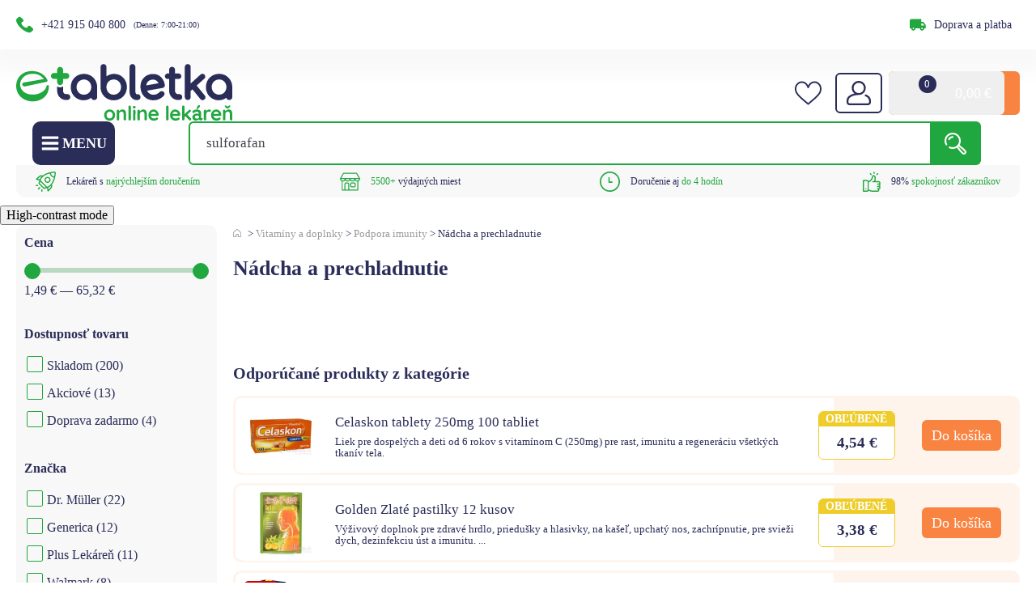

--- FILE ---
content_type: text/html; charset=UTF-8
request_url: https://etabletka.sk/kategoria/vitaminy-a-doplnky-online/podpora-imunity-online/nadcha-a-prechladnutie-online/
body_size: 155687
content:
<!DOCTYPE html>
<html lang="sk-SK" >
<head><meta charset="UTF-8"><script>if(navigator.userAgent.match(/MSIE|Internet Explorer/i)||navigator.userAgent.match(/Trident\/7\..*?rv:11/i)){var href=document.location.href;if(!href.match(/[?&]nowprocket/)){if(href.indexOf("?")==-1){if(href.indexOf("#")==-1){document.location.href=href+"?nowprocket=1"}else{document.location.href=href.replace("#","?nowprocket=1#")}}else{if(href.indexOf("#")==-1){document.location.href=href+"&nowprocket=1"}else{document.location.href=href.replace("#","&nowprocket=1#")}}}}</script><script>class RocketLazyLoadScripts{constructor(){this.v="1.2.5",this.triggerEvents=["keydown","mousedown","mousemove","touchmove","touchstart","touchend","wheel"],this.userEventHandler=this._triggerListener.bind(this),this.touchStartHandler=this._onTouchStart.bind(this),this.touchMoveHandler=this._onTouchMove.bind(this),this.touchEndHandler=this._onTouchEnd.bind(this),this.clickHandler=this._onClick.bind(this),this.interceptedClicks=[],this.interceptedClickListeners=[],this._interceptClickListeners(this),window.addEventListener("pageshow",e=>{this.persisted=e.persisted,this.everythingLoaded&&this._triggerLastFunctions()}),document.addEventListener("DOMContentLoaded",()=>{this._preconnect3rdParties()}),this.delayedScripts={normal:[],async:[],defer:[]},this.trash=[],this.allJQueries=[]}_addUserInteractionListener(e){if(document.hidden){e._triggerListener();return}this.triggerEvents.forEach(t=>window.addEventListener(t,e.userEventHandler,{passive:!0})),window.addEventListener("touchstart",e.touchStartHandler,{passive:!0}),window.addEventListener("mousedown",e.touchStartHandler),document.addEventListener("visibilitychange",e.userEventHandler)}_removeUserInteractionListener(){this.triggerEvents.forEach(e=>window.removeEventListener(e,this.userEventHandler,{passive:!0})),document.removeEventListener("visibilitychange",this.userEventHandler)}_onTouchStart(e){"HTML"!==e.target.tagName&&(window.addEventListener("touchend",this.touchEndHandler),window.addEventListener("mouseup",this.touchEndHandler),window.addEventListener("touchmove",this.touchMoveHandler,{passive:!0}),window.addEventListener("mousemove",this.touchMoveHandler),e.target.addEventListener("click",this.clickHandler),this._disableOtherEventListeners(e.target,!0),this._renameDOMAttribute(e.target,"onclick","rocket-onclick"),this._pendingClickStarted())}_onTouchMove(e){window.removeEventListener("touchend",this.touchEndHandler),window.removeEventListener("mouseup",this.touchEndHandler),window.removeEventListener("touchmove",this.touchMoveHandler,{passive:!0}),window.removeEventListener("mousemove",this.touchMoveHandler),e.target.removeEventListener("click",this.clickHandler),this._disableOtherEventListeners(e.target,!1),this._renameDOMAttribute(e.target,"rocket-onclick","onclick"),this._pendingClickFinished()}_onTouchEnd(){window.removeEventListener("touchend",this.touchEndHandler),window.removeEventListener("mouseup",this.touchEndHandler),window.removeEventListener("touchmove",this.touchMoveHandler,{passive:!0}),window.removeEventListener("mousemove",this.touchMoveHandler)}_onClick(e){e.target.removeEventListener("click",this.clickHandler),this._disableOtherEventListeners(e.target,!1),this._renameDOMAttribute(e.target,"rocket-onclick","onclick"),this.interceptedClicks.push(e),e.preventDefault(),e.stopPropagation(),e.stopImmediatePropagation(),this._pendingClickFinished()}_replayClicks(){window.removeEventListener("touchstart",this.touchStartHandler,{passive:!0}),window.removeEventListener("mousedown",this.touchStartHandler),this.interceptedClicks.forEach(e=>{e.target.dispatchEvent(new MouseEvent("click",{view:e.view,bubbles:!0,cancelable:!0}))})}_interceptClickListeners(e){EventTarget.prototype.addEventListenerBase=EventTarget.prototype.addEventListener,EventTarget.prototype.addEventListener=function(t,i,r){"click"!==t||e.windowLoaded||i===e.clickHandler||e.interceptedClickListeners.push({target:this,func:i,options:r}),this.addEventListenerBase(t,i,r)}}_disableOtherEventListeners(e,t){this.interceptedClickListeners.forEach(i=>{i.target===e&&(t?e.removeEventListener("click",i.func,i.options):e.addEventListener("click",i.func,i.options))}),e.parentNode!==document.documentElement&&this._disableOtherEventListeners(e.parentNode,t)}_waitForPendingClicks(){return new Promise(e=>{this._isClickPending?this._pendingClickFinished=e:e()})}_pendingClickStarted(){this._isClickPending=!0}_pendingClickFinished(){this._isClickPending=!1}_renameDOMAttribute(e,t,i){e.hasAttribute&&e.hasAttribute(t)&&(event.target.setAttribute(i,event.target.getAttribute(t)),event.target.removeAttribute(t))}_triggerListener(){this._removeUserInteractionListener(this),"loading"===document.readyState?document.addEventListener("DOMContentLoaded",this._loadEverythingNow.bind(this)):this._loadEverythingNow()}_preconnect3rdParties(){let e=[];document.querySelectorAll("script[type=rocketlazyloadscript][data-rocket-src]").forEach(t=>{let i=t.getAttribute("data-rocket-src");if(i&&0!==i.indexOf("data:")){0===i.indexOf("//")&&(i=location.protocol+i);try{let r=new URL(i).origin;r!==location.origin&&e.push({src:r,crossOrigin:t.crossOrigin||"module"===t.getAttribute("data-rocket-type")})}catch(n){}}}),e=[...new Map(e.map(e=>[JSON.stringify(e),e])).values()],this._batchInjectResourceHints(e,"preconnect")}async _loadEverythingNow(){this.lastBreath=Date.now(),this._delayEventListeners(this),this._delayJQueryReady(this),this._handleDocumentWrite(),this._registerAllDelayedScripts(),this._preloadAllScripts(),await this._loadScriptsFromList(this.delayedScripts.normal),await this._loadScriptsFromList(this.delayedScripts.defer),await this._loadScriptsFromList(this.delayedScripts.async);try{await this._triggerDOMContentLoaded(),await this._pendingWebpackRequests(this),await this._triggerWindowLoad()}catch(e){console.error(e)}window.dispatchEvent(new Event("rocket-allScriptsLoaded")),this.everythingLoaded=!0,this._waitForPendingClicks().then(()=>{this._replayClicks()}),this._emptyTrash()}_registerAllDelayedScripts(){document.querySelectorAll("script[type=rocketlazyloadscript]").forEach(e=>{e.hasAttribute("data-rocket-src")?e.hasAttribute("async")&&!1!==e.async?this.delayedScripts.async.push(e):e.hasAttribute("defer")&&!1!==e.defer||"module"===e.getAttribute("data-rocket-type")?this.delayedScripts.defer.push(e):this.delayedScripts.normal.push(e):this.delayedScripts.normal.push(e)})}async _transformScript(e){if(await this._littleBreath(),!0===e.noModule&&"noModule"in HTMLScriptElement.prototype){e.setAttribute("data-rocket-status","skipped");return}return new Promise(t=>{let i;function r(){(i||e).setAttribute("data-rocket-status","executed"),t()}try{if(navigator.userAgent.indexOf("Firefox/")>0||""===navigator.vendor)i=document.createElement("script"),[...e.attributes].forEach(e=>{let t=e.nodeName;"type"!==t&&("data-rocket-type"===t&&(t="type"),"data-rocket-src"===t&&(t="src"),i.setAttribute(t,e.nodeValue))}),e.text&&(i.text=e.text),i.hasAttribute("src")?(i.addEventListener("load",r),i.addEventListener("error",function(){i.setAttribute("data-rocket-status","failed"),t()}),setTimeout(()=>{i.isConnected||t()},1)):(i.text=e.text,r()),e.parentNode.replaceChild(i,e);else{let n=e.getAttribute("data-rocket-type"),s=e.getAttribute("data-rocket-src");n?(e.type=n,e.removeAttribute("data-rocket-type")):e.removeAttribute("type"),e.addEventListener("load",r),e.addEventListener("error",function(){e.setAttribute("data-rocket-status","failed"),t()}),s?(e.removeAttribute("data-rocket-src"),e.src=s):e.src="data:text/javascript;base64,"+window.btoa(unescape(encodeURIComponent(e.text)))}}catch(a){e.setAttribute("data-rocket-status","failed"),t()}})}async _loadScriptsFromList(e){let t=e.shift();return t&&t.isConnected?(await this._transformScript(t),this._loadScriptsFromList(e)):Promise.resolve()}_preloadAllScripts(){this._batchInjectResourceHints([...this.delayedScripts.normal,...this.delayedScripts.defer,...this.delayedScripts.async],"preload")}_batchInjectResourceHints(e,t){var i=document.createDocumentFragment();e.forEach(e=>{let r=e.getAttribute&&e.getAttribute("data-rocket-src")||e.src;if(r){let n=document.createElement("link");n.href=r,n.rel=t,"preconnect"!==t&&(n.as="script"),e.getAttribute&&"module"===e.getAttribute("data-rocket-type")&&(n.crossOrigin=!0),e.crossOrigin&&(n.crossOrigin=e.crossOrigin),e.integrity&&(n.integrity=e.integrity),i.appendChild(n),this.trash.push(n)}}),document.head.appendChild(i)}_delayEventListeners(e){let t={};function i(i,r){return t[r].eventsToRewrite.indexOf(i)>=0&&!e.everythingLoaded?"rocket-"+i:i}function r(e,r){var n;!t[n=e]&&(t[n]={originalFunctions:{add:n.addEventListener,remove:n.removeEventListener},eventsToRewrite:[]},n.addEventListener=function(){arguments[0]=i(arguments[0],n),t[n].originalFunctions.add.apply(n,arguments)},n.removeEventListener=function(){arguments[0]=i(arguments[0],n),t[n].originalFunctions.remove.apply(n,arguments)}),t[e].eventsToRewrite.push(r)}function n(t,i){let r=t[i];t[i]=null,Object.defineProperty(t,i,{get:()=>r||function(){},set(n){e.everythingLoaded?r=n:t["rocket"+i]=r=n}})}r(document,"DOMContentLoaded"),r(window,"DOMContentLoaded"),r(window,"load"),r(window,"pageshow"),r(document,"readystatechange"),n(document,"onreadystatechange"),n(window,"onload"),n(window,"onpageshow")}_delayJQueryReady(e){let t;function i(t){return e.everythingLoaded?t:t.split(" ").map(e=>"load"===e||0===e.indexOf("load.")?"rocket-jquery-load":e).join(" ")}function r(r){if(r&&r.fn&&!e.allJQueries.includes(r)){r.fn.ready=r.fn.init.prototype.ready=function(t){return e.domReadyFired?t.bind(document)(r):document.addEventListener("rocket-DOMContentLoaded",()=>t.bind(document)(r)),r([])};let n=r.fn.on;r.fn.on=r.fn.init.prototype.on=function(){return this[0]===window&&("string"==typeof arguments[0]||arguments[0]instanceof String?arguments[0]=i(arguments[0]):"object"==typeof arguments[0]&&Object.keys(arguments[0]).forEach(e=>{let t=arguments[0][e];delete arguments[0][e],arguments[0][i(e)]=t})),n.apply(this,arguments),this},e.allJQueries.push(r)}t=r}r(window.jQuery),Object.defineProperty(window,"jQuery",{get:()=>t,set(e){r(e)}})}async _pendingWebpackRequests(e){let t=document.querySelector("script[data-webpack]");async function i(){return new Promise(e=>{t.addEventListener("load",e),t.addEventListener("error",e)})}t&&(await i(),await e._requestAnimFrame(),await e._pendingWebpackRequests(e))}async _triggerDOMContentLoaded(){this.domReadyFired=!0,await this._littleBreath(),document.dispatchEvent(new Event("rocket-readystatechange")),await this._littleBreath(),document.rocketonreadystatechange&&document.rocketonreadystatechange(),await this._littleBreath(),document.dispatchEvent(new Event("rocket-DOMContentLoaded")),await this._littleBreath(),window.dispatchEvent(new Event("rocket-DOMContentLoaded"))}async _triggerWindowLoad(){await this._littleBreath(),document.dispatchEvent(new Event("rocket-readystatechange")),await this._littleBreath(),document.rocketonreadystatechange&&document.rocketonreadystatechange(),await this._littleBreath(),window.dispatchEvent(new Event("rocket-load")),await this._littleBreath(),window.rocketonload&&window.rocketonload(),await this._littleBreath(),this.allJQueries.forEach(e=>e(window).trigger("rocket-jquery-load")),await this._littleBreath();let e=new Event("rocket-pageshow");e.persisted=this.persisted,window.dispatchEvent(e),await this._littleBreath(),window.rocketonpageshow&&window.rocketonpageshow({persisted:this.persisted}),this.windowLoaded=!0}_triggerLastFunctions(){document.onreadystatechange&&document.onreadystatechange(),window.onload&&window.onload(),window.onpageshow&&window.onpageshow({persisted:this.persisted})}_handleDocumentWrite(){let e=new Map;document.write=document.writeln=function(t){let i=document.currentScript;i||console.error("WPRocket unable to document.write this: "+t);let r=document.createRange(),n=i.parentElement,s=e.get(i);void 0===s&&(s=i.nextSibling,e.set(i,s));let a=document.createDocumentFragment();r.setStart(a,0),a.appendChild(r.createContextualFragment(t)),n.insertBefore(a,s)}}async _littleBreath(){Date.now()-this.lastBreath>45&&(await this._requestAnimFrame(),this.lastBreath=Date.now())}async _requestAnimFrame(){return document.hidden?new Promise(e=>setTimeout(e)):new Promise(e=>requestAnimationFrame(e))}_emptyTrash(){this.trash.forEach(e=>e.remove())}static run(){let e=new RocketLazyLoadScripts;e._addUserInteractionListener(e)}}RocketLazyLoadScripts.run();</script>
<style>* {font-family: "Rubik";}</style>

<meta name="viewport" content="width=device-width, initial-scale=1.0, user-scalable=1, maximum-scale = 1.0" />
<!-- WP_HEAD() START -->
<link rel="modulepreload" crossorigin fetchpriority="high" href="https://etabletka.sk/wp-content/plugins/wooptima-core/dist/etabletka/1.0.0/2025-02-24_01/js/vendor/chakra-react-select.js" />
<link rel="modulepreload" crossorigin fetchpriority="high" href="https://etabletka.sk/wp-content/plugins/wooptima-core/dist/etabletka/1.0.0/2025-02-24_01/js/vendor/chakra-ui.js" />
<link rel="modulepreload" crossorigin fetchpriority="high" href="https://etabletka.sk/wp-content/plugins/wooptima-core/dist/etabletka/1.0.0/2025-02-24_01/js/vendor/css-transition.js" />
<link rel="modulepreload" crossorigin fetchpriority="high" href="https://etabletka.sk/wp-content/plugins/wooptima-core/dist/etabletka/1.0.0/2025-02-24_01/js/vendor/default.js" />
<link rel="modulepreload" crossorigin fetchpriority="high" href="https://etabletka.sk/wp-content/plugins/wooptima-core/dist/etabletka/1.0.0/2025-02-24_01/js/vendor/horizontal.js" />
<link rel="modulepreload" crossorigin fetchpriority="high" href="https://etabletka.sk/wp-content/plugins/wooptima-core/dist/etabletka/1.0.0/2025-02-24_01/js/vendor/index.js" />
<link rel="modulepreload" crossorigin fetchpriority="high" href="https://etabletka.sk/wp-content/plugins/wooptima-core/dist/etabletka/1.0.0/2025-02-24_01/js/vendor/lodash.js" />
<link rel="modulepreload" crossorigin fetchpriority="high" href="https://etabletka.sk/wp-content/plugins/wooptima-core/dist/etabletka/1.0.0/2025-02-24_01/js/vendor/mobile-menu.js" />
<link rel="modulepreload" crossorigin fetchpriority="high" href="https://etabletka.sk/wp-content/plugins/wooptima-core/dist/etabletka/1.0.0/2025-02-24_01/js/vendor/mustache.js" />
<link rel="modulepreload" crossorigin fetchpriority="high" href="https://etabletka.sk/wp-content/plugins/wooptima-core/dist/etabletka/1.0.0/2025-02-24_01/js/vendor/react.js" />
<link rel="modulepreload" crossorigin fetchpriority="high" href="https://etabletka.sk/wp-content/plugins/wooptima-core/dist/etabletka/1.0.0/2025-02-24_01/js/vendor/splide.js" />
<link rel="modulepreload" crossorigin fetchpriority="high" href="https://etabletka.sk/wp-content/plugins/wooptima-core/dist/etabletka/1.0.0/2025-02-24_01/js/vendor/styled-components.browser.esm.js" />
<link rel="modulepreload" crossorigin fetchpriority="high" href="https://etabletka.sk/wp-content/plugins/wooptima-core/dist/etabletka/1.0.0/2025-02-24_01/js/vendor/vertical.js" />
<link rel="modulepreload" crossorigin fetchpriority="high" href="https://etabletka.sk/wp-content/plugins/wooptima-core/dist/etabletka/1.0.0/2025-02-24_01/js/utils/helpers.js" />
<link rel="modulepreload" crossorigin fetchpriority="high" href="https://etabletka.sk/wp-content/plugins/wooptima-core/dist/etabletka/1.0.0/2025-02-24_01/js/hooks/use-product-attributes.js" />
<link rel="modulepreload" crossorigin fetchpriority="high" href="https://etabletka.sk/wp-content/plugins/wooptima-core/dist/etabletka/1.0.0/2025-02-24_01/js/hooks/use-product-price.js" />
<link rel="modulepreload" crossorigin fetchpriority="high" href="https://etabletka.sk/wp-content/plugins/wooptima-core/dist/etabletka/1.0.0/2025-02-24_01/js/hooks/use-translations.js" />
<link rel="modulepreload" crossorigin fetchpriority="high" href="https://etabletka.sk/wp-content/plugins/wooptima-core/dist/etabletka/1.0.0/2025-02-24_01/js/components/cart-item-subtotal.js" />
<link rel="modulepreload" crossorigin fetchpriority="high" href="https://etabletka.sk/wp-content/plugins/wooptima-core/dist/etabletka/1.0.0/2025-02-24_01/js/components/cart-sidebar.js" />
<link rel="modulepreload" crossorigin fetchpriority="high" href="https://etabletka.sk/wp-content/plugins/wooptima-core/dist/etabletka/1.0.0/2025-02-24_01/js/components/icon.js" />
<link rel="modulepreload" crossorigin fetchpriority="high" href="https://etabletka.sk/wp-content/plugins/wooptima-core/dist/etabletka/1.0.0/2025-02-24_01/js/components/injection-zone.js" />
<link rel="modulepreload" crossorigin fetchpriority="high" href="https://etabletka.sk/wp-content/plugins/wooptima-core/dist/etabletka/1.0.0/2025-02-24_01/js/containers/product-area.js" />
<link rel="modulepreload" crossorigin fetchpriority="high" href="https://etabletka.sk/wp-content/plugins/wooptima-core/dist/etabletka/1.0.0/2025-02-24_01/js/apps/ecommerce.js" />
<link rel="modulepreload" crossorigin fetchpriority="high" href="https://etabletka.sk/wp-content/plugins/wooptima-core/dist/etabletka/1.0.0/2025-02-24_01/js/apps/megamenu.js" />
<link rel="modulepreload" crossorigin fetchpriority="high" href="https://etabletka.sk/wp-content/plugins/wooptima-core/dist/etabletka/1.0.0/2025-02-24_01/js/apps/minicart.js" />
<link rel="modulepreload" crossorigin fetchpriority="high" href="https://etabletka.sk/wp-content/plugins/wooptima-core/dist/etabletka/1.0.0/2025-02-24_01/js/apps/shipping-info.js" />
<link rel="modulepreload" crossorigin fetchpriority="high" href="https://etabletka.sk/wp-content/plugins/wooptima-core/dist/etabletka/1.0.0/2025-02-24_01/js/index.js" />
<link rel="preload" as="image" href="https://etabletka.sk/wp-content/plugins/wooptima-core/dist/etabletka/1.0.0/2025-02-24_01/icons/icons.svg" />

<meta name='robots' content='index, follow, max-image-preview:large, max-snippet:-1, max-video-preview:-1' />

<!-- AI Content Links -->
<link rel="alternate" type="application/yaml" href="https://ai.etabletka.sk/kategoria/vitaminy-a-doplnky-online/podpora-imunity-online/nadcha-a-prechladnutie-online/nadcha-a-prechladnutie-online.yaml" />
<link rel="alternate" type="text/markdown" href="https://ai.etabletka.sk/kategoria/vitaminy-a-doplnky-online/podpora-imunity-online/nadcha-a-prechladnutie-online/docs/nadcha-a-prechladnutie-online.md" />
<link rel="alternate" type="text/plain" href="https://ai.etabletka.sk/kategoria/vitaminy-a-doplnky-online/podpora-imunity-online/nadcha-a-prechladnutie-online/llms.txt" />
<!-- /AI Content Links -->


            <script data-no-defer="1" data-ezscrex="false" data-cfasync="false" data-pagespeed-no-defer data-cookieconsent="ignore">
                var ctPublicFunctions = {"_ajax_nonce":"c9e93712eb","_rest_nonce":"3a8e29e7ee","_ajax_url":"\/wp-admin\/admin-ajax.php","_rest_url":"https:\/\/etabletka.sk\/wp-json\/","data__cookies_type":"native","data__ajax_type":"rest","text__wait_for_decoding":"Decoding the contact data, let us a few seconds to finish. Anti-Spam by CleanTalk","cookiePrefix":"","wprocket_detected":true,"host_url":"etabletka.sk"}
            </script>
        
            <script data-no-defer="1" data-ezscrex="false" data-cfasync="false" data-pagespeed-no-defer data-cookieconsent="ignore">
                var ctPublic = {"_ajax_nonce":"c9e93712eb","settings__forms__check_internal":"0","settings__forms__check_external":"0","settings__forms__search_test":"1","settings__data__bot_detector_enabled":"0","blog_home":"https:\/\/etabletka.sk\/","pixel__setting":"0","pixel__enabled":false,"pixel__url":null,"data__email_check_before_post":"1","data__email_check_exist_post":"0","data__cookies_type":"native","data__key_is_ok":true,"data__visible_fields_required":true,"wl_brandname":"Anti-Spam by CleanTalk","wl_brandname_short":"CleanTalk","ct_checkjs_key":"00fb21f43a6643a6953f27d7ae51117df35cffdf76732391b3935e7984158283","emailEncoderPassKey":"cfb85a56624e658a80847d90e78cb412","bot_detector_forms_excluded":"W10=","advancedCacheExists":true,"varnishCacheExists":false,"wc_ajax_add_to_cart":true}
            </script>
        
<!-- Google Tag Manager for WordPress by gtm4wp.com -->
<script data-cfasync="false" data-pagespeed-no-defer>
	var gtm4wp_datalayer_name = "dataLayer";
	var dataLayer = dataLayer || [];
	const gtm4wp_use_sku_instead = false;
	const gtm4wp_id_prefix = 'woocommerce_gpf_';
	const gtm4wp_remarketing = false;
	const gtm4wp_eec = true;
	const gtm4wp_classicec = false;
	const gtm4wp_currency = 'EUR';
	const gtm4wp_product_per_impression = 10;
	const gtm4wp_needs_shipping_address = false;
	const gtm4wp_business_vertical = 'retail';
	const gtm4wp_business_vertical_id = 'id';
	const gtm4wp_clear_ecommerce = false;

	const gtm4wp_scrollerscript_debugmode         = false;
	const gtm4wp_scrollerscript_callbacktime      = 100;
	const gtm4wp_scrollerscript_readerlocation    = 150;
	const gtm4wp_scrollerscript_contentelementid  = "body";
	const gtm4wp_scrollerscript_scannertime       = 60;
</script>
<!-- End Google Tag Manager for WordPress by gtm4wp.com -->
	<!-- This site is optimized with the Yoast SEO plugin v21.8.1 - https://yoast.com/wordpress/plugins/seo/ -->
	<title>Nádcha a prechladnutie - Doplnky a prevencia | etabletka</title><link rel="preload" href="/wp-content/uploads/2021/10/Vector-7.svg" as="image" /><link rel="preload" href="/wp-content/uploads/2023/08/Vector.svg" as="image" /><link rel="preload" href="/wp-content/uploads/2023/10/support-tel.webp" as="image" /><link rel="preload" href="https://etabletka.sk/wp-content/uploads/2023/04/logo-erecept.svg" as="image" imagesizes="(max-width: 0px) 100vw, 0px" /><link rel="preload" href="https://etabletka.sk/wp-content/uploads/2024/03/logoetabletka.svg" as="image" imagesizes="(max-width: 0px) 100vw, 0px" /><link rel='preload' href='https://etabletka.sk/wp-content/cache/perfmatters/etabletka.sk/fonts/iJWKBXyIfDnIV7nErXyw023e1Ik.woff2' as='font' type='font/woff2'><link rel="preload" as="style" href="https://etabletka.sk/wp-content/cache/perfmatters/etabletka.sk/fonts/0e98007c16fc.google-fonts.css" /><link rel="stylesheet" href="https://etabletka.sk/wp-content/cache/perfmatters/etabletka.sk/fonts/0e98007c16fc.google-fonts.css" media="print" onload="this.media='all'" /><noscript><link rel="stylesheet" href="https://etabletka.sk/wp-content/cache/perfmatters/etabletka.sk/fonts/0e98007c16fc.google-fonts.css" /></noscript>
	<meta name="description" content="Netrápte sa nádchou alebo prechladnutím. Podporte liečbu správnymi výživovými doplnkami a cíťte sa opäť zdravo. Kliknite pre výhodné ceny." />
	<link rel="canonical" href="https://etabletka.sk/kategoria/vitaminy-a-doplnky-online/podpora-imunity-online/nadcha-a-prechladnutie-online/" />
	<meta property="og:locale" content="sk_SK" />
	<meta property="og:type" content="article" />
	<meta property="og:title" content="Nádcha a prechladnutie - Doplnky a prevencia | etabletka" />
	<meta property="og:description" content="Netrápte sa nádchou alebo prechladnutím. Podporte liečbu správnymi výživovými doplnkami a cíťte sa opäť zdravo. Kliknite pre výhodné ceny." />
	<meta property="og:url" content="https://etabletka.sk/kategoria/vitaminy-a-doplnky-online/podpora-imunity-online/nadcha-a-prechladnutie-online/" />
	<meta property="og:site_name" content="etabletka" />
	<meta name="twitter:card" content="summary_large_image" />
	<script type="application/ld+json" class="yoast-schema-graph">{"@context":"https://schema.org","@graph":[{"@type":"WebPage","@id":"https://etabletka.sk/kategoria/vitaminy-a-doplnky-online/podpora-imunity-online/nadcha-a-prechladnutie-online/","url":"https://etabletka.sk/kategoria/vitaminy-a-doplnky-online/podpora-imunity-online/nadcha-a-prechladnutie-online/","name":"Nádcha a prechladnutie - Doplnky a prevencia | etabletka","isPartOf":{"@id":"https://etabletka.sk/#website"},"primaryImageOfPage":{"@id":"https://etabletka.sk/kategoria/vitaminy-a-doplnky-online/podpora-imunity-online/nadcha-a-prechladnutie-online/#primaryimage"},"image":{"@id":"https://etabletka.sk/kategoria/vitaminy-a-doplnky-online/podpora-imunity-online/nadcha-a-prechladnutie-online/#primaryimage"},"thumbnailUrl":"https://etabletka.sk/wp-content/uploads/2025/12/SWP-FluEND-EXTREME-Hot-drink-prasok-na-pripravu-napoja-10-vrecusok.jpg","description":"Netrápte sa nádchou alebo prechladnutím. Podporte liečbu správnymi výživovými doplnkami a cíťte sa opäť zdravo. Kliknite pre výhodné ceny.","inLanguage":"sk-SK"},{"@type":"ImageObject","inLanguage":"sk-SK","@id":"https://etabletka.sk/kategoria/vitaminy-a-doplnky-online/podpora-imunity-online/nadcha-a-prechladnutie-online/#primaryimage","url":"https://etabletka.sk/wp-content/uploads/2025/12/SWP-FluEND-EXTREME-Hot-drink-prasok-na-pripravu-napoja-10-vrecusok.jpg","contentUrl":"https://etabletka.sk/wp-content/uploads/2025/12/SWP-FluEND-EXTREME-Hot-drink-prasok-na-pripravu-napoja-10-vrecusok.jpg","width":600,"height":600,"caption":"SWP FluEND EXTREME prášok na prípravu horúceho nápoja, 10 vrecúšok, s cukrom a zázvorovým extraktom pre dýchacie cesty."},{"@type":"BreadcrumbList","@id":"https://etabletka.sk/kategoria/vitaminy-a-doplnky-online/podpora-imunity-online/nadcha-a-prechladnutie-online/#breadcrumb","itemListElement":[{"@type":"ListItem","position":1,"name":"Vitamíny a doplnky","item":"https://etabletka.sk/kategoria/vitaminy-a-doplnky-online/"},{"@type":"ListItem","position":2,"name":"Podpora imunity","item":"https://etabletka.sk/kategoria/vitaminy-a-doplnky-online/podpora-imunity-online/"},{"@type":"ListItem","position":3,"name":"Nádcha a prechladnutie"}]},{"@type":"WebSite","@id":"https://etabletka.sk/#website","url":"https://etabletka.sk/","name":"etabletka","description":"etabletka - Vaša online lekáreň","publisher":{"@id":"https://etabletka.sk/#organization"},"potentialAction":[{"@type":"SearchAction","target":{"@type":"EntryPoint","urlTemplate":"https://etabletka.sk/?s={search_term_string}"},"query-input":"required name=search_term_string"}],"inLanguage":"sk-SK"},{"@type":"Organization","@id":"https://etabletka.sk/#organization","name":"etabletka.sk","url":"https://etabletka.sk/","logo":{"@type":"ImageObject","inLanguage":"sk-SK","@id":"https://etabletka.sk/#/schema/logo/image/","url":"https://etabletka.sk/wp-content/uploads/2021/09/logo.svg","contentUrl":"https://etabletka.sk/wp-content/uploads/2021/09/logo.svg","width":1,"height":1,"caption":"etabletka.sk"},"image":{"@id":"https://etabletka.sk/#/schema/logo/image/"},"sameAs":["https://www.facebook.com/etabletka.sk","https://www.instagram.com/etabletka_online_lekaren/"]}]}</script>
	<!-- / Yoast SEO plugin. -->


<link rel='dns-prefetch' href='//cdn.jsdelivr.net' />

<link rel='stylesheet' id='wp-block-library-css' href='https://etabletka.sk/wp-includes/css/dist/block-library/style.min.css?ver=6.5.5' type='text/css' media='all' />
<style id='classic-theme-styles-inline-css' type='text/css'>
/*! This file is auto-generated */
.wp-block-button__link{color:#fff;background-color:#32373c;border-radius:9999px;box-shadow:none;text-decoration:none;padding:calc(.667em + 2px) calc(1.333em + 2px);font-size:1.125em}.wp-block-file__button{background:#32373c;color:#fff;text-decoration:none}
</style>
<link data-minify="1" rel='stylesheet' id='slick_css-css' href='https://etabletka.sk/wp-content/cache/min/1/npm/slick-carousel@1.8.1/slick/slick.css?ver=1768432292' type='text/css' media='all' />
<link rel='stylesheet' id='ametica_lbx_recommender_list_css-css' href='https://etabletka.sk/wp-content/plugins/ametica_lbx_recommender/list-style.css?ver=6.5.5' type='text/css' media='all' />
<link data-minify="1" rel='stylesheet' id='automaticcss-core-css' href='https://etabletka.sk/wp-content/cache/min/1/wp-content/uploads/automatic-css/automatic.css?ver=1768432289' type='text/css' media='all' />
<link rel='stylesheet' id='ct_public_css-css' href='https://etabletka.sk/wp-content/plugins/cleantalk-spam-protect/css/cleantalk-public.min.css?ver=6.45.2' type='text/css' media='all' />
<link rel='stylesheet' id='ct_email_decoder_css-css' href='https://etabletka.sk/wp-content/plugins/cleantalk-spam-protect/css/cleantalk-email-decoder.min.css?ver=6.45.2' type='text/css' media='all' />
<link data-minify="1" rel='stylesheet' id='oxygen-css' href='https://etabletka.sk/wp-content/cache/min/1/wp-content/plugins/oxygen/component-framework/oxygen.css?ver=1768432289' type='text/css' media='all' />
<link data-minify="1" rel='stylesheet' id='woocommerce-layout-css' href='https://etabletka.sk/wp-content/cache/min/1/wp-content/plugins/woocommerce/assets/css/woocommerce-layout.css?ver=1768432297' type='text/css' media='all' />
<link data-minify="1" rel='stylesheet' id='woocommerce-smallscreen-css' href='https://etabletka.sk/wp-content/cache/min/1/wp-content/plugins/woocommerce/assets/css/woocommerce-smallscreen.css?ver=1768432289' type='text/css' media='only screen and (max-width: 768px)' />
<link data-minify="1" rel='stylesheet' id='woocommerce-general-css' href='https://etabletka.sk/wp-content/cache/min/1/wp-content/plugins/woocommerce/assets/css/woocommerce.css?ver=1768432297' type='text/css' media='all' />
<style id='woocommerce-inline-inline-css' type='text/css'>
.woocommerce form .form-row .required { visibility: visible; }
</style>
<link rel='stylesheet' id='wooptima-ssr-css' href='https://etabletka.sk/wp-content/plugins/wooptima-extended/includes/modules/wooptima-ssr/assets/css/wooptima-ssr.css?ver=1.0.1' type='text/css' media='all' />
<link rel='stylesheet' id='wooptima-gridbuilder-blocks-js-css' href='https://etabletka.sk/wp-content/plugins/wooptima-gridbuilder-blocks/assets/css/wooptima-gridbuilder-blocks.css?ver=1.0.0' type='text/css' media='all' />
<link rel='stylesheet' id='cmplz-general-css' href='https://etabletka.sk/wp-content/plugins/complianz-gdpr-premium/assets/css/cookieblocker.min.css?ver=1724054266' type='text/css' media='all' />
<link rel='stylesheet' id='photoswipe-css' href='https://etabletka.sk/wp-content/plugins/woocommerce/assets/css/photoswipe/photoswipe.min.css?ver=8.5.4' type='text/css' media='all' />
<link rel='stylesheet' id='photoswipe-default-skin-css' href='https://etabletka.sk/wp-content/plugins/woocommerce/assets/css/photoswipe/default-skin/default-skin.min.css?ver=8.5.4' type='text/css' media='all' />
<link rel='preload' as='font' type='font/woff2' crossorigin='anonymous' id='tinvwl-webfont-font-css' href='https://etabletka.sk/wp-content/plugins/ti-woocommerce-wishlist/assets/fonts/tinvwl-webfont.woff2?ver=xu2uyi'  media='all' />
<link data-minify="1" rel='stylesheet' id='tinvwl-webfont-css' href='https://etabletka.sk/wp-content/cache/min/1/wp-content/plugins/ti-woocommerce-wishlist/assets/css/webfont.min.css?ver=1768432289' type='text/css' media='all' />
<link rel='stylesheet' id='tinvwl-css' href='https://etabletka.sk/wp-content/plugins/ti-woocommerce-wishlist/assets/css/public.min.css?ver=2.8.0' type='text/css' media='all' />
<link data-minify="1" rel='stylesheet' id='ywpar_frontend-css' href='https://etabletka.sk/wp-content/cache/min/1/wp-content/plugins/yith-woocommerce-points-and-rewards-premium/assets/css/frontend.css?ver=1768432297' type='text/css' media='all' />
<script type="text/template" id="tmpl-variation-template">
	<div class="woocommerce-variation-description">{{{ data.variation.variation_description }}}</div>
	<div class="woocommerce-variation-price">{{{ data.variation.price_html }}}</div>
	<div class="woocommerce-variation-availability">{{{ data.variation.availability_html }}}</div>
</script>
<script type="text/template" id="tmpl-unavailable-variation-template">
	<p>Ospravedlňujeme sa, tento produkt nie je dostupný. Prosím vyberte inú kombináciu.</p>
</script>
<!-- Statistics script Complianz GDPR/CCPA -->
						<script id="cmplz_gtm_integration" data-category="functional">
							window.dataLayer = window.dataLayer || [];
function gtag(){dataLayer.push(arguments);}
gtag('consent', 'default', {
	'security_storage': "granted",
	'functionality_storage': "granted",
	'personalization_storage': "denied",
	'analytics_storage': 'denied',
	'ad_storage': "denied",
	'ad_user_data': 'denied',
	'ad_personalization': 'denied',
	'wait_for_update': 1500
});

// ----------- CUSTOM UPDATE ------------------------
function consentUpdateComplianz() {
  const read = (name) => {
    const pattern = `(?:^|;\\s*)${name.replace(/[-.*+?^${}()|[\]\\]/g, '\\$&')}=([^;]*)`;
    const match   = document.cookie.match(new RegExp(pattern));
    return match ? decodeURIComponent(match[1]) : undefined;
  };

  const extractConsent = (v) => v === 'allow' ? 'granted' : 'denied';

  const marketing = extractConsent(read('cmplz_marketing'));
  const statistics = extractConsent(read('cmplz_statistics'));
  const preferences = extractConsent(read('cmplz_preferences'));

  gtag('consent', 'update', {
    security_storage:       'granted',          
    functionality_storage:  'granted',
    personalization_storage: preferences,
    analytics_storage:       statistics,
    ad_storage:              marketing,
    ad_user_data:            marketing,
    ad_personalization:      marketing,
  });
}
consentUpdateComplianz();
// -----------------------------------


document.addEventListener("cmplz_fire_categories", function (e) {
	console.log('google-tag-manager-consent-mode.js');
	function gtag(){
		dataLayer.push(arguments);
	}
	var consentedCategories = e.detail.categories;
	let preferences = 'denied';
	let statistics = 'denied';
	let marketing = 'denied';

	if (cmplz_in_array( 'preferences', consentedCategories )) {
		preferences = 'granted';
	}

	if (cmplz_in_array( 'statistics', consentedCategories )) {
		statistics = 'granted';
	}

	if (cmplz_in_array( 'marketing', consentedCategories )) {
		marketing = 'granted';
	}

	console.log('google-tag-manager-consent-mode.js - before gtag');
	console.log(consentedCategories);
	console.log(preferences);
	console.log(statistics);
	console.log(marketing);

	gtag('consent', 'update', {
		'security_storage': "granted",
		'functionality_storage': "granted",
		'personalization_storage': preferences,
		'analytics_storage': statistics,
		'ad_storage': marketing,
		'ad_user_data': marketing,
		'ad_personalization': marketing,
	});
});

document.addEventListener("cmplz_cookie_warning_loaded", function (e) {
	(function(w,d,s,l,i){w[l]=w[l]||[];w[l].push({'gtm.start':
			new Date().getTime(),event:'gtm.js'});var f=d.getElementsByTagName(s)[0],
		j=d.createElement(s),dl=l!='dataLayer'?'&l='+l:'';j.async=true;j.src=
		'https://www.googletagmanager.com/gtm.js?id='+i+dl;f.parentNode.insertBefore(j,f);
	})(window,document,'script','dataLayer','452669149');
});

document.addEventListener("cmplz_revoke", function (e) {
	gtag('consent', 'update', {
		'security_storage': "granted",
		'functionality_storage': "granted",
		'personalization_storage': "denied",
		'analytics_storage': 'denied',
		'ad_storage': "denied",
		'ad_user_data': 'denied',
		'ad_personalization': 'denied',
	});
});
						</script><script type="text/javascript" src="https://etabletka.sk/wp-includes/js/jquery/jquery.min.js?ver=3.7.1" id="jquery-core-js"></script>
<script type="rocketlazyloadscript" data-rocket-type="text/javascript" data-rocket-src="https://etabletka.sk/wp-includes/js/jquery/jquery-migrate.min.js?ver=3.4.1" id="jquery-migrate-js" defer></script>
<script data-minify="1" type="text/javascript" src="https://etabletka.sk/wp-content/cache/min/1/npm/slick-carousel@1.8.1/slick/slick.min.js?ver=1768432292" id="slick_js-js"></script>
<script type="text/javascript" data-pagespeed-no-defer src="https://etabletka.sk/wp-content/plugins/cleantalk-spam-protect/js/apbct-public-bundle.min.js?ver=6.45.2" id="ct_public_functions-js" defer></script>
<script type="text/javascript" src="https://etabletka.sk/wp-content/plugins/woocommerce/assets/js/jquery-blockui/jquery.blockUI.min.js?ver=2.7.0-wc.8.5.4" id="jquery-blockui-js" data-wp-strategy="defer"></script>
<script type="text/javascript" id="wc-add-to-cart-js-extra">
/* <![CDATA[ */
var wc_add_to_cart_params = {"ajax_url":"\/wp-admin\/admin-ajax.php","wc_ajax_url":"\/?wc-ajax=%%endpoint%%","i18n_view_cart":"Zobrazi\u0165 ko\u0161\u00edk","cart_url":"https:\/\/etabletka.sk\/kosik\/","is_cart":"","cart_redirect_after_add":"no"};
/* ]]> */
</script>
<script type="rocketlazyloadscript" data-rocket-type="text/javascript" data-rocket-src="https://etabletka.sk/wp-content/plugins/woocommerce/assets/js/js-cookie/js.cookie.min.js?ver=2.1.4-wc.8.5.4" id="js-cookie-js" data-wp-strategy="defer" defer></script>
<script type="text/javascript" id="woocommerce-js-extra">
/* <![CDATA[ */
var woocommerce_params = {"ajax_url":"\/wp-admin\/admin-ajax.php","wc_ajax_url":"\/?wc-ajax=%%endpoint%%"};
/* ]]> */
</script>
<script type="rocketlazyloadscript" data-rocket-type="text/javascript" data-rocket-src="https://etabletka.sk/wp-content/plugins/woocommerce/assets/js/frontend/woocommerce.min.js?ver=8.5.4" id="woocommerce-js" defer="defer" data-wp-strategy="defer"></script>
<script type="rocketlazyloadscript" data-minify="1" data-rocket-type="text/javascript" data-rocket-src="https://etabletka.sk/wp-content/cache/min/1/wp-content/plugins/duracelltomi-google-tag-manager/dist/js/analytics-talk-content-tracking.js?ver=1768432289" id="gtm4wp-scroll-tracking-js" defer></script>
<script type="rocketlazyloadscript" data-minify="1" data-rocket-type="text/javascript" data-rocket-src="https://etabletka.sk/wp-content/cache/min/1/wp-content/plugins/duracelltomi-google-tag-manager/dist/js/gtm4wp-woocommerce-enhanced.js?ver=1768432289" id="gtm4wp-woocommerce-enhanced-js" defer></script>
<script type="text/javascript" src="https://etabletka.sk/wp-content/plugins/woocommerce/assets/js/flexslider/jquery.flexslider.min.js?ver=2.7.2-wc.8.5.4" id="flexslider-js" defer="defer" data-wp-strategy="defer"></script>
<script type="rocketlazyloadscript" data-rocket-type="text/javascript" data-rocket-src="https://etabletka.sk/wp-content/plugins/woocommerce/assets/js/photoswipe/photoswipe.min.js?ver=4.1.1-wc.8.5.4" id="photoswipe-js" defer="defer" data-wp-strategy="defer"></script>
<script type="rocketlazyloadscript" data-rocket-type="text/javascript" data-rocket-src="https://etabletka.sk/wp-content/plugins/woocommerce/assets/js/photoswipe/photoswipe-ui-default.min.js?ver=4.1.1-wc.8.5.4" id="photoswipe-ui-default-js" defer="defer" data-wp-strategy="defer"></script>
<script type="text/javascript" id="wc-single-product-js-extra">
/* <![CDATA[ */
var wc_single_product_params = {"i18n_required_rating_text":"Pros\u00edm ohodno\u0165te","review_rating_required":"yes","flexslider":{"rtl":false,"animation":"slide","smoothHeight":true,"directionNav":false,"controlNav":"thumbnails","slideshow":false,"animationSpeed":500,"animationLoop":false,"allowOneSlide":false,"touch":false},"zoom_enabled":"","zoom_options":[],"photoswipe_enabled":"1","photoswipe_options":{"shareEl":false,"closeOnScroll":false,"history":false,"hideAnimationDuration":0,"showAnimationDuration":0},"flexslider_enabled":"1"};
/* ]]> */
</script>
<script type="rocketlazyloadscript" data-rocket-type="text/javascript" data-rocket-src="https://etabletka.sk/wp-includes/js/underscore.min.js?ver=1.13.4" id="underscore-js" defer></script>
<script type="text/javascript" id="wp-util-js-extra">
/* <![CDATA[ */
var _wpUtilSettings = {"ajax":{"url":"\/wp-admin\/admin-ajax.php"}};
/* ]]> */
</script>
<script type="rocketlazyloadscript" data-rocket-type="text/javascript" data-rocket-src="https://etabletka.sk/wp-includes/js/wp-util.min.js?ver=6.5.5" id="wp-util-js" defer></script>
<link rel="https://api.w.org/" href="https://etabletka.sk/wp-json/" /><link rel="alternate" type="application/json" href="https://etabletka.sk/wp-json/wp/v2/product_cat/229" />    
    <script type="rocketlazyloadscript">
    // Register service worker
    if ('serviceWorker' in navigator) {
        window.addEventListener('load', () => {
            console.log("window onLoad service worker");
            navigator.serviceWorker
            .register('https://etabletka.sk/wp-admin/admin-post.php?action=get_service_worker', { scope: '/' })
            .then((registration) => {
                console.log('Service Worker registered with scope:', registration.scope);
            })
            .catch((error) => {
                console.error('Service Worker registration failed:', error);
            });
        });
    }

    jQuery(document).ready(function($) {

        if ('serviceWorker' in navigator) {
            //const staticSelectors = [/*'header.wa-header',*/ 'a.account_wrapper', '.wooptima-cart-header-wrapper .wooptima-cart-header__icon--quantity', '.wooptima-cart-header-wrapper .wooptima-price', '.wa_header_row1', '.wa_header_row3'];
            const staticSelectors = [".wooptima-cart-header-wrapper .wooptima-cart-header__icon--quantity",".wooptima-cart-header-wrapper .wooptima-price"];
            const staticSelectorsLoggedIn = [".wooptima-account-header-wrapper"];

            $(document.body).on('click', 'a', function(e) {
                const link = $(e.target).closest('a')[0];

                // No preprocessing on logout requests
                if (link.href.includes("logout")) return;

                if ( link.hostname === window.location.hostname ) {

                    const staticContent = {};
                    staticSelectors.forEach(selector => {
                        const element = document.querySelector(selector);
                        if (element) {
                            staticContent[selector] = element.innerHTML;
                        }
                    });
                    if ($("body.logged-in").length) {
                        staticSelectorsLoggedIn.forEach(selector => {
                            const element = document.querySelector(selector);
                            if (element) {
                                staticContent[selector] = element.innerHTML;
                            }
                        });
                    }

                    navigator.serviceWorker?.controller.postMessage({
                        type: 'internalNavigation',
                        url: link.href,
                        staticContent
                    });
                } else {
                }
            });
        }

    });
    </script>
        <!-- <meta name="viewport" content="initial-scale = 1.0,maximum-scale = 1.0" /> -->
    <meta name="viewport" content="width=device-width, initial-scale=1.0, user-scalable=1, maximum-scale = 1.0" />
            <style type="text/css" id="xxxx">
                .Navigation__StyledMenuItem-sc-3tbmao-3.brXttT {
                    border-radius: 10px 0 0 10px !important
                }

                .wooptima-megamenu__container {
                    z-index: 9999 !important;
                }
            </style>
                                <script type="text/javascript" id="lbxplp_script">
                        window.LbxPlp = {"category_id":229};
                    </script>
                <link rel="preload" as="image" href="https://etabletka.sk/wp-content/uploads/2024/03/logoetabletka.svg" /><link rel="preload" as="image" href="https://etabletka.sk/wp-content/uploads/2023/04/logo-erecept.svg" /><link rel="preload" as="image" href="https://etabletka.sk/wp-content/uploads/2024/03/myaccount.svg" /><link rel="preload" as="image" href="https://etabletka.sk/wp-content/uploads/2023/11/heart-3.svg" /><link rel="preload" as="image" href="https://etabletka.sk/wp-content/uploads/2023/10/support-tel.webp" /><link rel="preload" as="image" href="https://etabletka.sk/wp-content/uploads/2021/09/loupe-2.svg" /><link rel="preload" as="image" href="https://etabletka.sk/wp-content/uploads/2024/04/percent.svg" /><link rel="preload" as="script" href="https://etabletka.sk/wp-content/plugins/complianz-gdpr-premium/cookiebanner/js/complianz.min.js" />    <style>

        /* Akcia */
        
                .wooptima-megamenu-navigation > a[data-slug="povianocny-vypredaj-3"] {
                    background-color: #db2727;
                }
                .wooptima-megamenu-sidebar li[data-slug="povianocny-vypredaj-3"] > a {
                    background: #db2727;
                    font-size: 2.2rem;
                    color: #fff;
                    font-weight: 700;
                    position: relative;
                    text-transform: uppercase;
                }        
    </style>
    <script id="wa-award-info" type="application/ld+json">      
{
  "@context": "https://schema.org",
  "@type": "Organization",
  "name": "etabletka",
  "url": "https://etabletka.sk",
  "award": "Heureka ShopRoku 2024 Cena kvality absolútny víťaz"
}
</script>
			<style>.cmplz-hidden {
					display: none !important;
				}</style>
<!-- Google Tag Manager for WordPress by gtm4wp.com -->
<!-- GTM Container placement set to automatic -->
<script data-cfasync="false" data-pagespeed-no-defer>
	var dataLayer_content = {"pagePostType":"product","pagePostType2":"tax-product","pageCategory":[],"customerTotalOrders":0,"customerTotalOrderValue":"0.00","customerFirstName":"","customerLastName":"","customerBillingFirstName":"","customerBillingLastName":"","customerBillingCompany":"","customerBillingAddress1":"","customerBillingAddress2":"","customerBillingCity":"","customerBillingState":"","customerBillingPostcode":"","customerBillingCountry":"","customerBillingEmail":"","customerBillingEmailHash":"e3b0c44298fc1c149afbf4c8996fb92427ae41e4649b934ca495991b7852b855","customerBillingPhone":"","customerShippingFirstName":"","customerShippingLastName":"","customerShippingCompany":"","customerShippingAddress1":"","customerShippingAddress2":"","customerShippingCity":"","customerShippingState":"","customerShippingPostcode":"","customerShippingCountry":"","cartContent":{"totals":{"applied_coupons":[],"discount_total":0,"subtotal":0,"total":0},"items":[]}};
	dataLayer.push( dataLayer_content );
</script>
<script type="rocketlazyloadscript" data-cfasync="false">
(function(w,d,s,l,i){w[l]=w[l]||[];w[l].push({'gtm.start':
new Date().getTime(),event:'gtm.js'});var f=d.getElementsByTagName(s)[0],
j=d.createElement(s),dl=l!='dataLayer'?'&l='+l:'';j.async=true;j.src=
'//sgtm.etabletka.sk/gtm.js?id='+i+dl;f.parentNode.insertBefore(j,f);
})(window,document,'script','dataLayer','GTM-PKHQSPZ');
</script>
<!-- End Google Tag Manager -->
<!-- End Google Tag Manager for WordPress by gtm4wp.com -->	<noscript><style>.woocommerce-product-gallery{ opacity: 1 !important; }</style></noscript>
	<style>.oxygen-oxy-ou_countdown-oucd_timezone .select2-container--default .select2-selection--single .select2-selection__rendered{color: #fff!important;}</style>
		<script type="text/javascript" id="meiro-events-tracker_MeiroEventsDataLayer.category" data-wooptima>
			// Initialize window object if undefined (fixes Rocket Delay JS compatibility)
			if (typeof window.MeiroEventsDataLayer.category === 'undefined') {
				window.MeiroEventsDataLayer.category = {"id":229,"name":"N\u00e1dcha a prechladnutie","slug":"nadcha-a-prechladnutie-online"};
			}
		</script>

<script type="application/ld+json" id="wa-custom-collection-page">{"@context":"https://schema.org","@graph":[{"@type":"CollectionPage","@id":"https://etabletka.sk/kategoria/vitaminy-a-doplnky-online/podpora-imunity-online/nadcha-a-prechladnutie-online/","url":"https://etabletka.sk/kategoria/vitaminy-a-doplnky-online/podpora-imunity-online/nadcha-a-prechladnutie-online/","name":"Nádcha a prechladnutie | etabletka","isPartOf":{"@id":"https://etabletka.sk/#website"},"primaryImageOfPage":{"@id":"https://etabletka.sk/kategoria/vitaminy-a-doplnky-online/podpora-imunity-online/nadcha-a-prechladnutie-online/#primaryimage"},"image":{"@id":"https://etabletka.sk/kategoria/vitaminy-a-doplnky-online/podpora-imunity-online/nadcha-a-prechladnutie-online/#primaryimage"},"thumbnailUrl":false,"description":"","inLanguage":"sk-SK"},{"@type":"ImageObject","inLanguage":"sk-SK","@id":"https://etabletka.sk/kategoria/vitaminy-a-doplnky-online/podpora-imunity-online/nadcha-a-prechladnutie-online/#primaryimage","url":false,"contentUrl":false,"width":600,"height":600,"caption":"SWP FluEND EXTREME Hot drink prášok na prípravu nápoja 10 vrecúšok"},{"@type":"WebSite","@id":"https://etabletka.sk/#website","url":"https://etabletka.sk/","name":"etabletka","description":"etabletka - Vaša online lekáreň","publisher":{"@id":"https://etabletka.sk/#organization"},"potentialAction":[{"@type":"SearchAction","target":{"@type":"EntryPoint","urlTemplate":"https://etabletka.sk/?s={search_term_string}"},"query-input":"required name=search_term_string"}],"inLanguage":"sk-SK"},{"@type":"Organization","@id":"https://etabletka.sk/#organization","name":"etabletka","url":"https://etabletka.sk/","logo":{"@type":"ImageObject","inLanguage":"sk-SK","@id":"https://etabletka.sk/#/schema/logo/image/","url":"https://etabletka.sk/wp-content/uploads/2021/09/logo.svg","contentUrl":"https://etabletka.sk/wp-content/uploads/2021/09/logo.svg","width":1,"height":1,"caption":"etabletka"},"image":{"@id":"https://etabletka.sk/#/schema/logo/image/"}}]}</script>
<link data-minify="1" rel='stylesheet' id='330778.css-css'  href='https://etabletka.sk/wp-content/cache/min/1/wp-content/uploads/custom-css-js/330778.css?ver=1768432289' type="text/css" media='all' />

<link rel='stylesheet' id='272529.css-css'  href='//etabletka.sk/wp-content/uploads/custom-css-js/272529.css?v=928' type="text/css" media='all' />

<link data-minify="1" rel='stylesheet' id='205115.css-css'  href='https://etabletka.sk/wp-content/cache/min/1/wp-content/uploads/custom-css-js/205115.css?ver=1768432289' type="text/css" media='all' />

<link data-minify="1" rel='stylesheet' id='205019.css-css'  href='https://etabletka.sk/wp-content/cache/min/1/wp-content/uploads/custom-css-js/205019.css?ver=1768432289' type="text/css" media='all' />

<link data-minify="1" rel='stylesheet' id='205012.css-css'  href='https://etabletka.sk/wp-content/cache/min/1/wp-content/uploads/custom-css-js/205012.css?ver=1768432289' type="text/css" media='all' />

<link data-minify="1" rel='stylesheet' id='204963.css-css'  href='https://etabletka.sk/wp-content/cache/min/1/wp-content/uploads/custom-css-js/204963.css?ver=1768432289' type="text/css" media='all' />

<link data-minify="1" rel='stylesheet' id='204865.css-css'  href='https://etabletka.sk/wp-content/cache/min/1/wp-content/uploads/custom-css-js/204865.css?ver=1768432289' type="text/css" media='all' />

<link data-minify="1" rel='stylesheet' id='204860.css-css'  href='https://etabletka.sk/wp-content/cache/min/1/wp-content/uploads/custom-css-js/204860.css?ver=1768432289' type="text/css" media='all' />

<link data-minify="1" rel='stylesheet' id='204853.css-css'  href='https://etabletka.sk/wp-content/cache/min/1/wp-content/uploads/custom-css-js/204853.css?ver=1768432289' type="text/css" media='all' />

<link data-minify="1" rel='stylesheet' id='204820.css-css'  href='https://etabletka.sk/wp-content/cache/min/1/wp-content/uploads/custom-css-js/204820.css?ver=1768432289' type="text/css" media='all' />

<link data-minify="1" rel='stylesheet' id='3135838.css-css'  href='https://etabletka.sk/wp-content/cache/min/1/wp-content/uploads/custom-css-js/3135838.css?ver=1768432289' type="text/css" media='all' />

<link data-minify="1" rel='stylesheet' id='2487936.css-css'  href='https://etabletka.sk/wp-content/cache/min/1/wp-content/uploads/custom-css-js/2487936.css?ver=1768432304' type="text/css" media='all' />

<link data-minify="1" rel='stylesheet' id='2273451.css-css'  href='https://etabletka.sk/wp-content/cache/min/1/wp-content/uploads/custom-css-js/2273451.css?ver=1768432289' type="text/css" media='all' />

<link data-minify="1" rel='stylesheet' id='2273413.css-css'  href='https://etabletka.sk/wp-content/cache/min/1/wp-content/uploads/custom-css-js/2273413.css?ver=1768432289' type="text/css" media='all' />

<link data-minify="1" rel='stylesheet' id='2271237.css-css'  href='https://etabletka.sk/wp-content/cache/min/1/wp-content/uploads/custom-css-js/2271237.css?ver=1768432289' type="text/css" media='all' />

<link data-minify="1" rel='stylesheet' id='2177030.css-css'  href='https://etabletka.sk/wp-content/cache/min/1/wp-content/uploads/custom-css-js/2177030.css?ver=1768432289' type="text/css" media='all' />

<link data-minify="1" rel='stylesheet' id='2079740.css-css'  href='https://etabletka.sk/wp-content/cache/min/1/wp-content/uploads/custom-css-js/2079740.css?ver=1768432289' type="text/css" media='all' />

<link data-minify="1" rel='stylesheet' id='2079716.css-css'  href='https://etabletka.sk/wp-content/cache/min/1/wp-content/uploads/custom-css-js/2079716.css?ver=1768432289' type="text/css" media='all' />

<link data-minify="1" rel='stylesheet' id='2074827.css-css'  href='https://etabletka.sk/wp-content/cache/min/1/wp-content/uploads/custom-css-js/2074827.css?ver=1768432289' type="text/css" media='all' />

<link data-minify="1" rel='stylesheet' id='2049455.css-css'  href='https://etabletka.sk/wp-content/cache/min/1/wp-content/uploads/custom-css-js/2049455.css?ver=1768432289' type="text/css" media='all' />

<link data-minify="1" rel='stylesheet' id='2048739.css-css'  href='https://etabletka.sk/wp-content/cache/min/1/wp-content/uploads/custom-css-js/2048739.css?ver=1768432289' type="text/css" media='all' />

<link data-minify="1" rel='stylesheet' id='1923274.css-css'  href='https://etabletka.sk/wp-content/cache/min/1/wp-content/uploads/custom-css-js/1923274.css?ver=1768432289' type="text/css" media='all' />

<link data-minify="1" rel='stylesheet' id='1892515.css-css'  href='https://etabletka.sk/wp-content/cache/min/1/wp-content/uploads/custom-css-js/1892515.css?ver=1768432289' type="text/css" media='all' />

<link data-minify="1" rel='stylesheet' id='1892185.css-css'  href='https://etabletka.sk/wp-content/cache/min/1/wp-content/uploads/custom-css-js/1892185.css?ver=1768432289' type="text/css" media='all' />

<link data-minify="1" rel='stylesheet' id='1882893.css-css'  href='https://etabletka.sk/wp-content/cache/min/1/wp-content/uploads/custom-css-js/1882893.css?ver=1768432297' type="text/css" media='all' />

<link data-minify="1" rel='stylesheet' id='1872121.css-css'  href='https://etabletka.sk/wp-content/cache/min/1/wp-content/uploads/custom-css-js/1872121.css?ver=1768432289' type="text/css" media='all' />

<link data-minify="1" rel='stylesheet' id='1871295.css-css'  href='https://etabletka.sk/wp-content/cache/min/1/wp-content/uploads/custom-css-js/1871295.css?ver=1768432289' type="text/css" media='all' />

<link data-minify="1" rel='stylesheet' id='1866146.css-css'  href='https://etabletka.sk/wp-content/cache/min/1/wp-content/uploads/custom-css-js/1866146.css?ver=1768432289' type="text/css" media='all' />

<link data-minify="1" rel='stylesheet' id='1866019.css-css'  href='https://etabletka.sk/wp-content/cache/min/1/wp-content/uploads/custom-css-js/1866019.css?ver=1768432289' type="text/css" media='all' />

<link data-minify="1" rel='stylesheet' id='1865811.css-css'  href='https://etabletka.sk/wp-content/cache/min/1/wp-content/uploads/custom-css-js/1865811.css?ver=1768432289' type="text/css" media='all' />

<link data-minify="1" rel='stylesheet' id='1862723.css-css'  href='https://etabletka.sk/wp-content/cache/min/1/wp-content/uploads/custom-css-js/1862723.css?ver=1768432289' type="text/css" media='all' />

<link data-minify="1" rel='stylesheet' id='1859184.css-css'  href='https://etabletka.sk/wp-content/cache/min/1/wp-content/uploads/custom-css-js/1859184.css?ver=1768432289' type="text/css" media='all' />

<link data-minify="1" rel='stylesheet' id='1845468.css-css'  href='https://etabletka.sk/wp-content/cache/min/1/wp-content/uploads/custom-css-js/1845468.css?ver=1768432289' type="text/css" media='all' />

<link data-minify="1" rel='stylesheet' id='1838522.css-css'  href='https://etabletka.sk/wp-content/cache/min/1/wp-content/uploads/custom-css-js/1838522.css?ver=1768432289' type="text/css" media='all' />

<link data-minify="1" rel='stylesheet' id='1823905.css-css'  href='https://etabletka.sk/wp-content/cache/min/1/wp-content/uploads/custom-css-js/1823905.css?ver=1768432289' type="text/css" media='all' />

<link data-minify="1" rel='stylesheet' id='1821374.css-css'  href='https://etabletka.sk/wp-content/cache/min/1/wp-content/uploads/custom-css-js/1821374.css?ver=1768432289' type="text/css" media='all' />

<link data-minify="1" rel='stylesheet' id='1821372.css-css'  href='https://etabletka.sk/wp-content/cache/min/1/wp-content/uploads/custom-css-js/1821372.css?ver=1768432289' type="text/css" media='all' />

<link data-minify="1" rel='stylesheet' id='1821026.css-css'  href='https://etabletka.sk/wp-content/cache/min/1/wp-content/uploads/custom-css-js/1821026.css?ver=1768432289' type="text/css" media='all' />

<link data-minify="1" rel='stylesheet' id='1705709.css-css'  href='https://etabletka.sk/wp-content/cache/min/1/wp-content/uploads/custom-css-js/1705709.css?ver=1768432289' type="text/css" media='all' />

<link data-minify="1" rel='stylesheet' id='1680187.css-css'  href='https://etabletka.sk/wp-content/cache/min/1/wp-content/uploads/custom-css-js/1680187.css?ver=1768432289' type="text/css" media='all' />

<link data-minify="1" rel='stylesheet' id='1642573.css-css'  href='https://etabletka.sk/wp-content/cache/min/1/wp-content/uploads/custom-css-js/1642573.css?ver=1768432289' type="text/css" media='all' />

<link data-minify="1" rel='stylesheet' id='1639026.css-css'  href='https://etabletka.sk/wp-content/cache/min/1/wp-content/uploads/custom-css-js/1639026.css?ver=1768432289' type="text/css" media='all' />

<link data-minify="1" rel='stylesheet' id='1601063.css-css'  href='https://etabletka.sk/wp-content/cache/min/1/wp-content/uploads/custom-css-js/1601063.css?ver=1768432289' type="text/css" media='all' />

<link data-minify="1" rel='stylesheet' id='1489151.css-css'  href='https://etabletka.sk/wp-content/cache/min/1/wp-content/uploads/custom-css-js/1489151.css?ver=1768432289' type="text/css" media='all' />

<link data-minify="1" rel='stylesheet' id='1452870.css-css'  href='https://etabletka.sk/wp-content/cache/min/1/wp-content/uploads/custom-css-js/1452870.css?ver=1768432289' type="text/css" media='all' />

<link data-minify="1" rel='stylesheet' id='420315.css-css'  href='https://etabletka.sk/wp-content/cache/min/1/wp-content/uploads/custom-css-js/420315.css?ver=1768432289' type="text/css" media='all' />

<link data-minify="1" rel='stylesheet' id='391996.css-css'  href='https://etabletka.sk/wp-content/cache/min/1/wp-content/uploads/custom-css-js/391996.css?ver=1768432306' type="text/css" media='all' />

<link data-minify="1" rel='stylesheet' id='205111.css-css'  href='https://etabletka.sk/wp-content/cache/min/1/wp-content/uploads/custom-css-js/205111.css?ver=1768432289' type="text/css" media='all' />

<link data-minify="1" rel='stylesheet' id='205105.css-css'  href='https://etabletka.sk/wp-content/cache/min/1/wp-content/uploads/custom-css-js/205105.css?ver=1768432289' type="text/css" media='all' />

<link data-minify="1" rel='stylesheet' id='205078.css-css'  href='https://etabletka.sk/wp-content/cache/min/1/wp-content/uploads/custom-css-js/205078.css?ver=1768432289' type="text/css" media='all' />

<link data-minify="1" rel='stylesheet' id='205044.css-css'  href='https://etabletka.sk/wp-content/cache/min/1/wp-content/uploads/custom-css-js/205044.css?ver=1768432289' type="text/css" media='all' />

<link data-minify="1" rel='stylesheet' id='205032.css-css'  href='https://etabletka.sk/wp-content/cache/min/1/wp-content/uploads/custom-css-js/205032.css?ver=1768432289' type="text/css" media='all' />

<link data-minify="1" rel='stylesheet' id='204986.css-css'  href='https://etabletka.sk/wp-content/cache/min/1/wp-content/uploads/custom-css-js/204986.css?ver=1768432289' type="text/css" media='all' />

<link data-minify="1" rel='stylesheet' id='204982.css-css'  href='https://etabletka.sk/wp-content/cache/min/1/wp-content/uploads/custom-css-js/204982.css?ver=1768432289' type="text/css" media='all' />

<link data-minify="1" rel='stylesheet' id='204974.css-css'  href='https://etabletka.sk/wp-content/cache/min/1/wp-content/uploads/custom-css-js/204974.css?ver=1768432289' type="text/css" media='all' />

<link data-minify="1" rel='stylesheet' id='204967.css-css'  href='https://etabletka.sk/wp-content/cache/min/1/wp-content/uploads/custom-css-js/204967.css?ver=1768432289' type="text/css" media='all' />

<link data-minify="1" rel='stylesheet' id='204959.css-css'  href='https://etabletka.sk/wp-content/cache/min/1/wp-content/uploads/custom-css-js/204959.css?ver=1768432289' type="text/css" media='all' />

<link data-minify="1" rel='stylesheet' id='204948.css-css'  href='https://etabletka.sk/wp-content/cache/min/1/wp-content/uploads/custom-css-js/204948.css?ver=1768432289' type="text/css" media='all' />

<link data-minify="1" rel='stylesheet' id='204940.css-css'  href='https://etabletka.sk/wp-content/cache/min/1/wp-content/uploads/custom-css-js/204940.css?ver=1768432289' type="text/css" media='all' />

<link data-minify="1" rel='stylesheet' id='204909.css-css'  href='https://etabletka.sk/wp-content/cache/min/1/wp-content/uploads/custom-css-js/204909.css?ver=1768432289' type="text/css" media='all' />

<link data-minify="1" rel='stylesheet' id='204903.css-css'  href='https://etabletka.sk/wp-content/cache/min/1/wp-content/uploads/custom-css-js/204903.css?ver=1768432289' type="text/css" media='all' />

<link data-minify="1" rel='stylesheet' id='204884.css-css'  href='https://etabletka.sk/wp-content/cache/min/1/wp-content/uploads/custom-css-js/204884.css?ver=1768432289' type="text/css" media='all' />

<link data-minify="1" rel='stylesheet' id='204877.css-css'  href='https://etabletka.sk/wp-content/cache/min/1/wp-content/uploads/custom-css-js/204877.css?ver=1768432289' type="text/css" media='all' />
<!-- start Simple Custom CSS and JS -->
<style type="text/css">
.wa-menu-wrapper {
	text-indent:-9999em;
	font-size: 0 !important;
}
</style>
<!-- end Simple Custom CSS and JS -->
<!-- start Simple Custom CSS and JS -->
<style type="text/css">
.wa-artificial-chatbot {
    box-shadow: 8px 8px 27px #b7b7b7;
    background: #fff;
    border-radius: 100%;
    margin-left: 2.3rem;
    margin-bottom: 1.3rem;
    width: 52px;
    height: 52px;
}
</style>
<!-- end Simple Custom CSS and JS -->

<script type="rocketlazyloadscript" data-minify="1" data-rocket-type="text/javascript" data-rocket-src='https://etabletka.sk/wp-content/cache/min/1/wp-content/uploads/custom-css-js/205138.js?ver=1768432289' defer></script>
<link rel="icon" href="https://etabletka.sk/wp-content/uploads/2024/01/cropped-favicon-01-32x32.webp" sizes="32x32" />
<link rel="icon" href="https://etabletka.sk/wp-content/uploads/2024/01/cropped-favicon-01-192x192.webp" sizes="192x192" />
<link rel="apple-touch-icon" href="https://etabletka.sk/wp-content/uploads/2024/01/cropped-favicon-01-180x180.webp" />
<meta name="msapplication-TileImage" content="https://etabletka.sk/wp-content/uploads/2024/01/cropped-favicon-01-270x270.png" />
<script id="wa-bl-category-list" type="application/ld+json" class="custom-breadcrumb-list">{"@context":"https:\/\/schema.org","@type":"BreadcrumbList","itemListElement":[{"@type":"ListItem","position":1,"name":"Domov","item":"https:\/\/etabletka.sk\/"},{"@type":"ListItem","position":2,"name":"Vitam\u00edny a doplnky","item":"https:\/\/etabletka.sk\/kategoria\/vitaminy-a-doplnky-online\/"},{"@type":"ListItem","position":3,"name":"Podpora imunity","item":"https:\/\/etabletka.sk\/kategoria\/vitaminy-a-doplnky-online\/podpora-imunity-online\/"},{"@type":"ListItem","position":4,"name":"N\u00e1dcha a prechladnutie","item":"https:\/\/etabletka.sk\/kategoria\/vitaminy-a-doplnky-online\/podpora-imunity-online\/nadcha-a-prechladnutie-online\/"}]}</script><link data-minify="1" rel='stylesheet' id='oxygen-cache-306-css' href='https://etabletka.sk/wp-content/cache/min/1/wp-content/uploads/oxygen/css/306.css?ver=1768432297' type='text/css' media='all' />
<link data-minify="1" rel='stylesheet' id='oxygen-cache-38-css' href='https://etabletka.sk/wp-content/cache/min/1/wp-content/uploads/oxygen/css/38.css?ver=1768432289' type='text/css' media='all' />
<link data-minify="1" rel='stylesheet' id='oxygen-cache-1777433-css' href='https://etabletka.sk/wp-content/cache/min/1/wp-content/uploads/oxygen/css/1777433.css?ver=1768432387' type='text/css' media='all' />
<link data-minify="1" rel='stylesheet' id='oxygen-universal-styles-css' href='https://etabletka.sk/wp-content/cache/min/1/wp-content/uploads/oxygen/css/universal.css?ver=1768432289' type='text/css' media='all' />
<link rel="stylesheet" href="https://etabletka.sk/wp-content/plugins/wooptima-core/dist/etabletka/1.0.0/2025-02-24_01/asset/Sliders.css"><style type="text/css" data-wa-ssr-placeholder="style" data-wa-ssr-breakpoint="max">
							:host, :root, [data-theme] { --chakra-ring-inset: var(--chakra-empty,/*!*/ /*!*/); --chakra-ring-offset-width: 0px; --chakra-ring-offset-color: #fff; --chakra-ring-color: rgba(66, 153, 225, 0.6); --chakra-ring-offset-shadow: 0 0 #0000; --chakra-ring-shadow: 0 0 #0000; --chakra-space-x-reverse: 0; --chakra-space-y-reverse: 0; --chakra-colors-transparent: transparent; --chakra-colors-current: currentColor; --chakra-colors-black: #000000; --chakra-colors-white: #FFFFFF; --chakra-colors-whiteAlpha-50: rgba(255, 255, 255, 0.04); --chakra-colors-whiteAlpha-100: rgba(255, 255, 255, 0.06); --chakra-colors-whiteAlpha-200: rgba(255, 255, 255, 0.08); --chakra-colors-whiteAlpha-300: rgba(255, 255, 255, 0.16); --chakra-colors-whiteAlpha-400: rgba(255, 255, 255, 0.24); --chakra-colors-whiteAlpha-500: rgba(255, 255, 255, 0.36); --chakra-colors-whiteAlpha-600: rgba(255, 255, 255, 0.48); --chakra-colors-whiteAlpha-700: rgba(255, 255, 255, 0.64); --chakra-colors-whiteAlpha-800: rgba(255, 255, 255, 0.80); --chakra-colors-whiteAlpha-900: rgba(255, 255, 255, 0.92); --chakra-colors-blackAlpha-50: rgba(0, 0, 0, 0.04); --chakra-colors-blackAlpha-100: rgba(0, 0, 0, 0.06); --chakra-colors-blackAlpha-200: rgba(0, 0, 0, 0.08); --chakra-colors-blackAlpha-300: rgba(0, 0, 0, 0.16); --chakra-colors-blackAlpha-400: rgba(0, 0, 0, 0.24); --chakra-colors-blackAlpha-500: rgba(0, 0, 0, 0.36); --chakra-colors-blackAlpha-600: rgba(0, 0, 0, 0.48); --chakra-colors-blackAlpha-700: rgba(0, 0, 0, 0.64); --chakra-colors-blackAlpha-800: rgba(0, 0, 0, 0.80); --chakra-colors-blackAlpha-900: rgba(0, 0, 0, 0.92); --chakra-colors-gray-50: #F7FAFC; --chakra-colors-gray-100: #EDF2F7; --chakra-colors-gray-200: #E2E8F0; --chakra-colors-gray-300: #CBD5E0; --chakra-colors-gray-400: #A0AEC0; --chakra-colors-gray-500: #718096; --chakra-colors-gray-600: #4A5568; --chakra-colors-gray-700: #2D3748; --chakra-colors-gray-800: #1A202C; --chakra-colors-gray-900: #171923; --chakra-colors-red-50: #FFF5F5; --chakra-colors-red-100: #FED7D7; --chakra-colors-red-200: #FEB2B2; --chakra-colors-red-300: #FC8181; --chakra-colors-red-400: #F56565; --chakra-colors-red-500: #E53E3E; --chakra-colors-red-600: #C53030; --chakra-colors-red-700: #9B2C2C; --chakra-colors-red-800: #822727; --chakra-colors-red-900: #63171B; --chakra-colors-orange-50: #FFFAF0; --chakra-colors-orange-100: #FEEBC8; --chakra-colors-orange-200: #FBD38D; --chakra-colors-orange-300: #F6AD55; --chakra-colors-orange-400: #ED8936; --chakra-colors-orange-500: #DD6B20; --chakra-colors-orange-600: #C05621; --chakra-colors-orange-700: #9C4221; --chakra-colors-orange-800: #7B341E; --chakra-colors-orange-900: #652B19; --chakra-colors-yellow-50: #FFFFF0; --chakra-colors-yellow-100: #FEFCBF; --chakra-colors-yellow-200: #FAF089; --chakra-colors-yellow-300: #F6E05E; --chakra-colors-yellow-400: #ECC94B; --chakra-colors-yellow-500: #D69E2E; --chakra-colors-yellow-600: #B7791F; --chakra-colors-yellow-700: #975A16; --chakra-colors-yellow-800: #744210; --chakra-colors-yellow-900: #5F370E; --chakra-colors-green-50: #F0FFF4; --chakra-colors-green-100: #C6F6D5; --chakra-colors-green-200: #9AE6B4; --chakra-colors-green-300: #68D391; --chakra-colors-green-400: #48BB78; --chakra-colors-green-500: #38A169; --chakra-colors-green-600: #2F855A; --chakra-colors-green-700: #276749; --chakra-colors-green-800: #22543D; --chakra-colors-green-900: #1C4532; --chakra-colors-teal-50: #E6FFFA; --chakra-colors-teal-100: #B2F5EA; --chakra-colors-teal-200: #81E6D9; --chakra-colors-teal-300: #4FD1C5; --chakra-colors-teal-400: #38B2AC; --chakra-colors-teal-500: #319795; --chakra-colors-teal-600: #2C7A7B; --chakra-colors-teal-700: #285E61; --chakra-colors-teal-800: #234E52; --chakra-colors-teal-900: #1D4044; --chakra-colors-blue-50: #ebf8ff; --chakra-colors-blue-100: #bee3f8; --chakra-colors-blue-200: #90cdf4; --chakra-colors-blue-300: #63b3ed; --chakra-colors-blue-400: #4299e1; --chakra-colors-blue-500: #3182ce; --chakra-colors-blue-600: #2b6cb0; --chakra-colors-blue-700: #2c5282; --chakra-colors-blue-800: #2a4365; --chakra-colors-blue-900: #1A365D; --chakra-colors-cyan-50: #EDFDFD; --chakra-colors-cyan-100: #C4F1F9; --chakra-colors-cyan-200: #9DECF9; --chakra-colors-cyan-300: #76E4F7; --chakra-colors-cyan-400: #0BC5EA; --chakra-colors-cyan-500: #00B5D8; --chakra-colors-cyan-600: #00A3C4; --chakra-colors-cyan-700: #0987A0; --chakra-colors-cyan-800: #086F83; --chakra-colors-cyan-900: #065666; --chakra-colors-purple-50: #FAF5FF; --chakra-colors-purple-100: #E9D8FD; --chakra-colors-purple-200: #D6BCFA; --chakra-colors-purple-300: #B794F4; --chakra-colors-purple-400: #9F7AEA; --chakra-colors-purple-500: #805AD5; --chakra-colors-purple-600: #6B46C1; --chakra-colors-purple-700: #553C9A; --chakra-colors-purple-800: #44337A; --chakra-colors-purple-900: #322659; --chakra-colors-pink-50: #FFF5F7; --chakra-colors-pink-100: #FED7E2; --chakra-colors-pink-200: #FBB6CE; --chakra-colors-pink-300: #F687B3; --chakra-colors-pink-400: #ED64A6; --chakra-colors-pink-500: #D53F8C; --chakra-colors-pink-600: #B83280; --chakra-colors-pink-700: #97266D; --chakra-colors-pink-800: #702459; --chakra-colors-pink-900: #521B41; --chakra-colors-linkedin-50: #E8F4F9; --chakra-colors-linkedin-100: #CFEDFB; --chakra-colors-linkedin-200: #9BDAF3; --chakra-colors-linkedin-300: #68C7EC; --chakra-colors-linkedin-400: #34B3E4; --chakra-colors-linkedin-500: #00A0DC; --chakra-colors-linkedin-600: #008CC9; --chakra-colors-linkedin-700: #0077B5; --chakra-colors-linkedin-800: #005E93; --chakra-colors-linkedin-900: #004471; --chakra-colors-facebook-50: #E8F4F9; --chakra-colors-facebook-100: #D9DEE9; --chakra-colors-facebook-200: #B7C2DA; --chakra-colors-facebook-300: #6482C0; --chakra-colors-facebook-400: #4267B2; --chakra-colors-facebook-500: #385898; --chakra-colors-facebook-600: #314E89; --chakra-colors-facebook-700: #29487D; --chakra-colors-facebook-800: #223B67; --chakra-colors-facebook-900: #1E355B; --chakra-colors-messenger-50: #D0E6FF; --chakra-colors-messenger-100: #B9DAFF; --chakra-colors-messenger-200: #A2CDFF; --chakra-colors-messenger-300: #7AB8FF; --chakra-colors-messenger-400: #2E90FF; --chakra-colors-messenger-500: #0078FF; --chakra-colors-messenger-600: #0063D1; --chakra-colors-messenger-700: #0052AC; --chakra-colors-messenger-800: #003C7E; --chakra-colors-messenger-900: #002C5C; --chakra-colors-whatsapp-50: #dffeec; --chakra-colors-whatsapp-100: #b9f5d0; --chakra-colors-whatsapp-200: #90edb3; --chakra-colors-whatsapp-300: #65e495; --chakra-colors-whatsapp-400: #3cdd78; --chakra-colors-whatsapp-500: #22c35e; --chakra-colors-whatsapp-600: #179848; --chakra-colors-whatsapp-700: #0c6c33; --chakra-colors-whatsapp-800: #01421c; --chakra-colors-whatsapp-900: #001803; --chakra-colors-twitter-50: #E5F4FD; --chakra-colors-twitter-100: #C8E9FB; --chakra-colors-twitter-200: #A8DCFA; --chakra-colors-twitter-300: #83CDF7; --chakra-colors-twitter-400: #57BBF5; --chakra-colors-twitter-500: #1DA1F2; --chakra-colors-twitter-600: #1A94DA; --chakra-colors-twitter-700: #1681BF; --chakra-colors-twitter-800: #136B9E; --chakra-colors-twitter-900: #0D4D71; --chakra-colors-telegram-50: #E3F2F9; --chakra-colors-telegram-100: #C5E4F3; --chakra-colors-telegram-200: #A2D4EC; --chakra-colors-telegram-300: #7AC1E4; --chakra-colors-telegram-400: #47A9DA; --chakra-colors-telegram-500: #0088CC; --chakra-colors-telegram-600: #007AB8; --chakra-colors-telegram-700: #006BA1; --chakra-colors-telegram-800: #005885; --chakra-colors-telegram-900: #003F5E; --chakra-colors-stock-instock: var(--primary); --chakra-colors-stock-outofstock: var(--accent); --chakra-colors-stock-onbackorder: var(--action); --chakra-colors-stock-last-1-pc: var(--primary); --chakra-colors-stock-last-2-pc: var(--primary); --chakra-colors-primary-100: var(--primary-ultra-light); --chakra-colors-primary-200: var(--primary-light); --chakra-colors-primary-300: var(--primary-medium); --chakra-colors-primary-500: var(--primary); --chakra-colors-primary-600: var(--primary-dark); --chakra-colors-primary-900: var(--primary-ultra-dark); --chakra-colors-action-100: var(--action-ultra-light); --chakra-colors-action-200: var(--action-light); --chakra-colors-action-500: var(--action); --chakra-colors-action-600: var(--action-medium); --chakra-colors-action-800: var(--action-dark); --chakra-colors-action-900: var(--action-ultra-dark); --chakra-colors-secondary-100: var(--secondary-ultra-light); --chakra-colors-secondary-200: var(--secondary-light); --chakra-colors-secondary-500: var(--secondary); --chakra-colors-secondary-600: var(--secondary-medium); --chakra-colors-secondary-800: var(--secondary-dark); --chakra-colors-secondary-900: var(--secondary-ultra-dark); --chakra-borders-none: 0; --chakra-borders-1px: 1px solid; --chakra-borders-2px: 2px solid; --chakra-borders-4px: 4px solid; --chakra-borders-8px: 8px solid; --chakra-fonts-heading: Rubik,sans-serif; --chakra-fonts-body: Rubik,sans-serif; --chakra-fonts-mono: SFMono-Regular,Menlo,Monaco,Consolas,"Liberation Mono","Courier New",monospace; --chakra-fontSizes-3xs: 0.45em; --chakra-fontSizes-2xs: 0.625em; --chakra-fontSizes-xs: 0.75em; --chakra-fontSizes-sm: 0.875em; --chakra-fontSizes-md: 1em; --chakra-fontSizes-lg: 1.125em; --chakra-fontSizes-xl: 1.25em; --chakra-fontSizes-2xl: 1.5em; --chakra-fontSizes-3xl: 1.875em; --chakra-fontSizes-4xl: 2.25em; --chakra-fontSizes-5xl: 3em; --chakra-fontSizes-6xl: 3.75em; --chakra-fontSizes-7xl: 4.5em; --chakra-fontSizes-8xl: 6em; --chakra-fontSizes-9xl: 8em; --chakra-fontWeights-hairline: 100; --chakra-fontWeights-thin: 200; --chakra-fontWeights-light: 300; --chakra-fontWeights-normal: 400; --chakra-fontWeights-medium: 500; --chakra-fontWeights-semibold: 600; --chakra-fontWeights-bold: 700; --chakra-fontWeights-extrabold: 800; --chakra-fontWeights-black: 900; --chakra-letterSpacings-tighter: -0.05em; --chakra-letterSpacings-tight: -0.025em; --chakra-letterSpacings-normal: 0; --chakra-letterSpacings-wide: 0.025em; --chakra-letterSpacings-wider: 0.05em; --chakra-letterSpacings-widest: 0.1em; --chakra-lineHeights-3: .75em; --chakra-lineHeights-4: 1em; --chakra-lineHeights-5: 1.25em; --chakra-lineHeights-6: 1.5em; --chakra-lineHeights-7: 1.75em; --chakra-lineHeights-8: 2em; --chakra-lineHeights-9: 2.25em; --chakra-lineHeights-10: 2.5em; --chakra-lineHeights-normal: normal; --chakra-lineHeights-taller: 2; --chakra-radii-none: 0; --chakra-radii-sm: 0.125em; --chakra-radii-base: 0.25em; --chakra-radii-md: 0.375em; --chakra-radii-lg: 0.5em; --chakra-radii-xl: 0.75em; --chakra-radii-2xl: 1em; --chakra-radii-3xl: 1.5em; --chakra-radii-full: 9999px; --chakra-space-1: 0.25em; --chakra-space-2: 0.5em; --chakra-space-3: 0.75em; --chakra-space-4: 1em; --chakra-space-5: 1.25em; --chakra-space-6: 1.5em; --chakra-space-7: 1.75em; --chakra-space-8: 2em; --chakra-space-9: 2.25em; --chakra-space-10: 2.5em; --chakra-space-12: 3em; --chakra-space-14: 3.5em; --chakra-space-16: 4em; --chakra-space-20: 5em; --chakra-space-24: 6em; --chakra-space-28: 7em; --chakra-space-32: 8em; --chakra-space-36: 9em; --chakra-space-40: 10em; --chakra-space-44: 11em; --chakra-space-48: 12em; --chakra-space-52: 13em; --chakra-space-56: 14em; --chakra-space-60: 15em; --chakra-space-64: 16em; --chakra-space-72: 18em; --chakra-space-80: 20em; --chakra-space-96: 24em; --chakra-space-px: 1px; --chakra-space-0-5: 0.125em; --chakra-space-1-5: 0.375em; --chakra-space-2-5: 0.625em; --chakra-space-3-5: 0.875em; --chakra-shadows-xs: 0 0 0 1px rgba(0, 0, 0, 0.05); --chakra-shadows-sm: 0 1px 2px 0 rgba(0, 0, 0, 0.05); --chakra-shadows-base: 0 1px 3px 0 rgba(0, 0, 0, 0.1),0 1px 2px 0 rgba(0, 0, 0, 0.06); --chakra-shadows-md: 0 4px 6px -1px rgba(0, 0, 0, 0.1),0 2px 4px -1px rgba(0, 0, 0, 0.06); --chakra-shadows-lg: 0 10px 15px -3px rgba(0, 0, 0, 0.1),0 4px 6px -2px rgba(0, 0, 0, 0.05); --chakra-shadows-xl: 0 20px 25px -5px rgba(0, 0, 0, 0.1),0 10px 10px -5px rgba(0, 0, 0, 0.04); --chakra-shadows-2xl: 0 25px 50px -12px rgba(0, 0, 0, 0.25); --chakra-shadows-outline: 0 0 0 3px rgba(66, 153, 225, 0.6); --chakra-shadows-inner: inset 0 2px 4px 0 rgba(0,0,0,0.06); --chakra-shadows-none: none; --chakra-shadows-dark-lg: rgba(0, 0, 0, 0.1) 0px 0px 0px 1px,rgba(0, 0, 0, 0.2) 0px 5px 10px,rgba(0, 0, 0, 0.4) 0px 15px 40px; --chakra-sizes-1: 0.25em; --chakra-sizes-2: 0.5em; --chakra-sizes-3: 0.75em; --chakra-sizes-4: 1em; --chakra-sizes-5: 1.25em; --chakra-sizes-6: 1.5em; --chakra-sizes-7: 1.75em; --chakra-sizes-8: 2em; --chakra-sizes-9: 2.25em; --chakra-sizes-10: 2.5em; --chakra-sizes-12: 3em; --chakra-sizes-14: 3.5em; --chakra-sizes-16: 4em; --chakra-sizes-20: 5em; --chakra-sizes-24: 6em; --chakra-sizes-28: 7em; --chakra-sizes-32: 8em; --chakra-sizes-36: 9em; --chakra-sizes-40: 10em; --chakra-sizes-44: 11em; --chakra-sizes-48: 12em; --chakra-sizes-52: 13em; --chakra-sizes-56: 14em; --chakra-sizes-60: 15em; --chakra-sizes-64: 16em; --chakra-sizes-72: 18em; --chakra-sizes-80: 20em; --chakra-sizes-96: 24em; --chakra-sizes-px: 1px; --chakra-sizes-0-5: 0.125em; --chakra-sizes-1-5: 0.375em; --chakra-sizes-2-5: 0.625em; --chakra-sizes-3-5: 0.875em; --chakra-sizes-max: max-content; --chakra-sizes-min: min-content; --chakra-sizes-full: 100%; --chakra-sizes-3xs: 14em; --chakra-sizes-2xs: 16em; --chakra-sizes-xs: 20em; --chakra-sizes-sm: 24em; --chakra-sizes-md: 28em; --chakra-sizes-lg: 32em; --chakra-sizes-xl: 36em; --chakra-sizes-2xl: 42em; --chakra-sizes-3xl: 48em; --chakra-sizes-4xl: 56em; --chakra-sizes-5xl: 64em; --chakra-sizes-6xl: 72em; --chakra-sizes-7xl: 80em; --chakra-sizes-8xl: 90em; --chakra-sizes-prose: 60ch; --chakra-zIndices-hide: -1; --chakra-zIndices-auto: auto; --chakra-zIndices-base: 0; --chakra-zIndices-docked: 10; --chakra-zIndices-dropdown: 1000; --chakra-zIndices-sticky: 1100; --chakra-zIndices-banner: 1200; --chakra-zIndices-overlay: 999990; --chakra-zIndices-modal: 999999; --chakra-zIndices-popover: 1500; --chakra-zIndices-skipLink: 1600; --chakra-zIndices-toast: 999999; --chakra-zIndices-tooltip: 1800; --chakra-transition-property-common: background-color,border-color,color,fill,stroke,opacity,box-shadow,transform; --chakra-transition-property-colors: background-color,border-color,color,fill,stroke; --chakra-transition-property-dimensions: width,height; --chakra-transition-property-position: left,right,top,bottom; --chakra-transition-property-background: background-color,background-image,background-position; --chakra-transition-easing-ease-in: cubic-bezier(0.4, 0, 1, 1); --chakra-transition-easing-ease-out: cubic-bezier(0, 0, 0.2, 1); --chakra-transition-easing-ease-in-out: cubic-bezier(0.4, 0, 0.2, 1); --chakra-transition-duration-ultra-fast: 50ms; --chakra-transition-duration-faster: 100ms; --chakra-transition-duration-fast: 150ms; --chakra-transition-duration-normal: 200ms; --chakra-transition-duration-slow: 300ms; --chakra-transition-duration-slower: 400ms; --chakra-transition-duration-ultra-slow: 500ms; --chakra-blur-none: 0; --chakra-blur-sm: 4px; --chakra-blur-base: 8px; --chakra-blur-md: 12px; --chakra-blur-lg: 16px; --chakra-blur-xl: 24px; --chakra-blur-2xl: 40px; --chakra-blur-3xl: 64px; }.chakra-ui-light :host:not([data-theme]), .chakra-ui-light :root:not([data-theme]), .chakra-ui-light [data-theme]:not([data-theme]), [data-theme="light"] :host:not([data-theme]), [data-theme="light"] :root:not([data-theme]), [data-theme="light"] [data-theme]:not([data-theme]), :host[data-theme="light"], :root[data-theme="light"], [data-theme][data-theme="light"] { --chakra-colors-chakra-body-text: var(--chakra-colors-gray-800); --chakra-colors-chakra-body-bg: var(--chakra-colors-white); --chakra-colors-chakra-border-color: var(--chakra-colors-gray-200); --chakra-colors-chakra-subtle-bg: var(--chakra-colors-gray-100); --chakra-colors-chakra-placeholder-color: var(--chakra-colors-gray-500); }.chakra-ui-dark :host:not([data-theme]), .chakra-ui-dark :root:not([data-theme]), .chakra-ui-dark [data-theme]:not([data-theme]), [data-theme="dark"] :host:not([data-theme]), [data-theme="dark"] :root:not([data-theme]), [data-theme="dark"] [data-theme]:not([data-theme]), :host[data-theme="dark"], :root[data-theme="dark"], [data-theme][data-theme="dark"] { --chakra-colors-chakra-body-text: var(--chakra-colors-whiteAlpha-900); --chakra-colors-chakra-body-bg: var(--chakra-colors-gray-800); --chakra-colors-chakra-border-color: var(--chakra-colors-whiteAlpha-300); --chakra-colors-chakra-subtle-bg: var(--chakra-colors-gray-700); --chakra-colors-chakra-placeholder-color: var(--chakra-colors-whiteAlpha-400); }
						</style><style type="text/css" data-wa-ssr-placeholder="style" data-wa-ssr-breakpoint="max">
							:root { --chakra-vh: 100vh; }@supports (height: -webkit-fill-available) {
  :root { --chakra-vh: -webkit-fill-available; }
}@supports (height: -moz-fill-available) {
  :root { --chakra-vh: -moz-fill-available; }
}@supports (height: 100dvh) {
  :root { --chakra-vh: 100dvh; }
}
						</style><style type="text/css" data-wa-ssr-placeholder="style" data-wa-ssr-breakpoint="max">
							#chakra-toast-portal > ul, .chakra-popover__popper, [id*="chakra-toast-manager"] { z-index: 2147483647 !important; }
						</style><style type="text/css" data-wa-ssr-placeholder="style" data-wa-ssr-breakpoint="max">
							.css-onkibi { width: 1em; height: 1em; display: inline-block; line-height: 1em; flex-shrink: 0; color: currentcolor; vertical-align: middle; }.css-j7qwjs { display: flex; flex-direction: column; }.css-1bn06rh { --slider-radius: var(--radius-m) var(--radius-m) 0 0; visibility: unset !important; }.css-1bn06rh .splide__slide:has(img[data-splide-lazy]) { background: var(--shade-light); }.css-1bn06rh .splide__slide img[data-splide-lazy] { display: none; }.css-1bn06rh .splide__slide img:not([data-splide-lazy]) ~ .splide__spinner { display: none; }.css-1bn06rh .splide__pagination { padding: 0px; margin-top: 1rem; --dot-size: 1rem; --interaction-area-ratio: 2.6; display: flex !important; }.css-1bn06rh .splide__pagination > li { display: flex; -webkit-box-align: center; align-items: center; -webkit-box-pack: center; justify-content: center; width: calc( var(--dot-size) * var(--interaction-area-ratio) ); height: calc( var(--dot-size) * var(--interaction-area-ratio) ); cursor: pointer; opacity: 1; }.css-1bn06rh .splide__pagination__page { color: unset; border: unset; padding: unset; opacity: 1; width: var(--dot-size); height: var(--dot-size); border-radius: 50%; background: var(--secondary-trans-20); }.css-1bn06rh .splide__pagination__page[aria-selected] { background: var(--secondary); }.css-1t7ci6d { border-radius: var(--slider-radius); }.css-spn4bz { transition-property: var(--chakra-transition-property-common); transition-duration: var(--chakra-transition-duration-fast); transition-timing-function: var(--chakra-transition-easing-ease-out); cursor: pointer; text-decoration: none; outline: transparent solid 2px; outline-offset: 2px; color: inherit; }.css-spn4bz:hover, .css-spn4bz[data-hover] { text-decoration: underline; }.css-spn4bz:focus-visible, .css-spn4bz[data-focus-visible] { box-shadow: var(--chakra-shadows-outline); }.css-dg3tc7 { background: var(--shade-light); }.css-wcpb5q { height: 0.4rem; background: var(--primary); }.css-1j8qjb9 { display: grid; grid-template-columns: repeat(10, 1fr); padding: 1.25rem 0px; width: var(--chakra-sizes-full); height: 6.4rem; }.css-vrbi64 { color: unset; font-family: unset; font-feature-settings: unset; font-kerning: unset; font-optical-sizing: unset; font-palette: unset; font-size: 1.4rem; font-stretch: unset; font-style: unset; font-synthesis: unset; font-variant: unset; font-variation-settings: unset; font-weight: 400; forced-color-adjust: unset; position: relative; text-orientation: unset; text-rendering: unset; text-spacing-trim: unset; -webkit-font-smoothing: unset; -webkit-locale: unset; -webkit-text-orientation: unset; -webkit-writing-mode: unset; writing-mode: unset; zoom: unset; accent-color: unset; place-content: unset; align-items: center; place-self: unset; alignment-baseline: unset; animation-composition: unset; animation: unset; app-region: unset; appearance: unset; aspect-ratio: unset; backdrop-filter: unset; backface-visibility: unset; background: unset; background-blend-mode: unset; baseline-shift: unset; baseline-source: unset; block-size: unset; border-block: unset; border: unset; border-radius: unset; border-collapse: unset; border-end-end-radius: unset; border-end-start-radius: unset; border-inline: unset; border-start-end-radius: unset; border-start-start-radius: unset; inset: unset; box-shadow: unset; box-sizing: unset; break-after: unset; break-before: unset; break-inside: unset; buffered-rendering: unset; caption-side: unset; caret-color: unset; clear: unset; clip: unset; clip-path: unset; clip-rule: unset; color-interpolation: unset; color-interpolation-filters: unset; color-rendering: unset; color-scheme: unset; columns: unset; column-fill: unset; gap: unset; column-rule: unset; column-span: unset; contain: unset; contain-intrinsic-block-size: unset; contain-intrinsic-size: unset; contain-intrinsic-inline-size: unset; container: unset; content: unset; content-visibility: unset; counter-increment: unset; counter-reset: unset; counter-set: unset; cursor: pointer; cx: unset; cy: unset; d: unset; display: unset; dominant-baseline: unset; empty-cells: unset; field-sizing: unset; fill: unset; fill-opacity: unset; fill-rule: unset; filter: unset; flex: unset; flex-flow: unset; float: unset; flood-color: unset; flood-opacity: unset; grid: unset; grid-area: unset; height: 100%; hyphenate-character: unset; hyphenate-limit-chars: unset; hyphens: unset; image-orientation: unset; image-rendering: unset; initial-letter: unset; inline-size: unset; inset-block: unset; inset-inline: unset; isolation: unset; justify-items: unset; letter-spacing: unset; lighting-color: unset; line-break: unset; line-height: 1.15; list-style: unset; margin-block: unset; margin: unset; margin-inline: unset; marker: unset; mask: unset; mask-type: unset; math-depth: unset; math-shift: unset; math-style: unset; max-block-size: unset; max-height: unset; max-inline-size: unset; max-width: unset; min-block-size: unset; min-height: unset; min-inline-size: unset; min-width: unset; mix-blend-mode: unset; object-fit: unset; object-position: unset; object-view-box: unset; offset: unset; opacity: unset; order: unset; orphans: unset; outline: unset; outline-offset: unset; overflow-anchor: unset; overflow-clip-margin: unset; overflow-wrap: unset; overflow: unset; overlay: unset; overscroll-behavior-block: unset; overscroll-behavior-inline: unset; overscroll-behavior: unset; padding-block: unset; padding: unset; padding-inline: unset; page: unset; page-orientation: unset; paint-order: unset; perspective: unset; perspective-origin: unset; pointer-events: unset; quotes: unset; r: unset; resize: unset; rotate: unset; ruby-position: unset; rx: unset; ry: unset; scale: unset; scroll-behavior: unset; scroll-margin-block: unset; scroll-margin: unset; scroll-margin-inline: unset; scroll-padding-block: unset; scroll-padding: unset; scroll-padding-inline: unset; scroll-snap-align: unset; scroll-snap-stop: unset; scroll-snap-type: unset; scroll-timeline: unset; scrollbar-color: unset; scrollbar-gutter: unset; scrollbar-width: unset; shape-image-threshold: unset; shape-margin: unset; shape-outside: unset; shape-rendering: unset; size: unset; speak: unset; stop-color: unset; stop-opacity: unset; stroke: unset; stroke-dasharray: unset; stroke-dashoffset: unset; stroke-linecap: unset; stroke-linejoin: unset; stroke-miterlimit: unset; stroke-opacity: unset; stroke-width: unset; tab-size: unset; table-layout: unset; text-align: unset; text-align-last: unset; text-anchor: unset; text-combine-upright: unset; text-decoration: unset; text-decoration-skip-ink: unset; text-emphasis: unset; text-emphasis-position: unset; text-indent: unset; text-overflow: unset; text-shadow: unset; text-size-adjust: unset; text-transform: unset; text-underline-offset: unset; text-underline-position: unset; white-space: unset; timeline-scope: unset; touch-action: unset; transform: unset; transform-box: unset; transform-origin: unset; transform-style: unset; transition: color 300ms ease-in-out 0s; translate: unset; user-select: unset; vector-effect: unset; vertical-align: unset; view-timeline: unset; view-transition-name: unset; visibility: unset; border-spacing: unset; -webkit-box-align: center; -webkit-box-decoration-break: unset; -webkit-box-direction: unset; -webkit-box-flex: unset; -webkit-box-ordinal-group: unset; -webkit-box-orient: unset; -webkit-box-pack: unset; -webkit-box-reflect: unset; -webkit-line-break: unset; -webkit-line-clamp: unset; -webkit-mask-box-image: unset; -webkit-print-color-adjust: unset; -webkit-rtl-ordering: unset; -webkit-ruby-position: unset; -webkit-tap-highlight-color: unset; -webkit-text-combine: unset; -webkit-text-decorations-in-effect: unset; -webkit-text-fill-color: unset; -webkit-text-security: unset; -webkit-text-stroke: unset; -webkit-user-drag: unset; widows: unset; width: unset; will-change: unset; word-break: unset; word-spacing: unset; x: unset; y: unset; z-index: unset; }.css-vrbi64:not(:last-of-type) { border-right: 0.2rem var(--shade-light) solid; }.css-vrbi64:focus-visible, .css-vrbi64[data-focus-visible] { color: var(--primary); }.css-vrbi64:focus-visible span, .css-vrbi64[data-focus-visible] span { text-decoration: underline dotted; }.css-vrbi64:hover, .css-vrbi64[data-hover] { color: var(--primary); }.css-vrbi64[aria-selected="true"], .css-vrbi64[data-selected] { color: var(--primary); font-weight: 500; }.css-i023pb { padding: 0px 1rem; flex: 1 1 0%; }.css-6wx482 { display: inline-block; font-size: inherit; font-weight: inherit; color: inherit; text-decoration: inherit; text-align: center; line-height: inherit; width: var(--chakra-sizes-full); text-wrap: balance; }.css-13hw52i { width: 100%; max-width: 100%; height: var(--navigation-height); }.css-1kf5l5c { width: 100%; max-width: 100%; height: var(--navigation-height); }.css-1moo9wu { width: 100%; height: 100%; -webkit-box-align: center; align-items: center; -webkit-box-pack: justify; justify-content: space-between; }.css-1w9yad9 { display: flex; width: 100%; height: 100%; -webkit-box-align: center; align-items: center; -webkit-box-pack: justify; justify-content: space-between; }.css-1bqzkag { display: flex; -webkit-box-align: center; align-items: center; font-family: var(--chakra-fonts-body); cursor: pointer; color: var(--white); flex: 1 1 0%; -webkit-box-pack: center; justify-content: center; align-self: stretch; line-height: 1.3; text-transform: uppercase; font-weight: 500; font-size: 1.4rem; padding-inline: 2rem; transition: background 150ms ease-in-out 0s; }.css-1bqzkag:hover, .css-1bqzkag[data-hover] { background: var(--primary); }.css-1bqzkag.active { background: var(--primary); }.css-zlmx9l { color: currentcolor; font-weight: 700; }.css-13o7eu2 { display: block; }.css-pcvr02 { position: absolute; z-index: 1000; left: 0px; max-width: 100%; width: 100%; pointer-events: none; top: var(--wa-megamenu-container-offset-y); height: var(--wa-megamenu-container-height); padding-top: 0px; }.css-85rdsi { position: absolute; z-index: 1000; left: 0px; max-width: 100%; width: 100%; pointer-events: none; top: var(--wa-megamenu-container-offset-y); height: var(--wa-megamenu-container-height); padding-top: 0px; }
						</style><style type="text/css" data-wa-ssr-placeholder="style" data-wa-ssr-breakpoint="max">
							.fRfcQc .wooptima-price--currency { margin-left: 0.25em; }.eFeLXp { border: unset; outline: unset; font-size: 12.75px; font-family: inherit; border-radius: 0.625em; width: fit-content; display: flex; align-items: center; --gap: 0.3em; }.eFeLXp, .eFeLXp *, .eFeLXp ::before, .eFeLXp ::after { }.eFeLXp .wooptima-price { font-weight: 500; line-height: 1; white-space: nowrap; color: rgb(255, 255, 255); }.eFeLXp .wooptima-price.enter { font-size: 0em; overflow: hidden; }.eFeLXp .wooptima-price.enter-active { transition: all 300ms ease-in-out 0s; overflow: hidden; }.eFeLXp .wooptima-price.enter-done { }.eFeLXp .wooptima-price.exit-active { transition: all 300ms ease-in-out 0s; font-size: 0px; overflow: hidden; }.eFeLXp .wooptima-price.exit-done { font-size: 0em; }@media (min-width: 768px) {
  .eFeLXp { --gap: 0.3em; }
}@media (min-width: 1024px) {
  .eFeLXp { --gap: 0.3em; }
}.eFeLXp .wooptima-cart-header__icon { position: relative; margin-top: 0.25em; }.eFeLXp .wooptima-cart-header__icon.left ~ .wooptima-price { margin-left: var(--gap); }.eFeLXp .wooptima-cart-header__icon.right ~ .wooptima-price { margin-right: var(--gap); }.eFeLXp .wooptima-cart-header__icon.left { margin-right: 1em; }.eFeLXp .wooptima-cart-header__icon.right { margin-right: 1em; }.eFeLXp .wooptima-cart-header__icon--quantity { --cart-button-text-size: 0.75; position: absolute; top: calc((var(--cart-button-quantity-size) * 0.3) * -1); right: calc((var(--cart-button-quantity-size) * 0.6) * -1); display: flex; align-items: center; justify-content: center; width: var(--cart-button-quantity-size); height: var(--cart-button-quantity-size); padding: 0.15em; border-radius: 50%; font-weight: 500; background: rgb(51, 51, 51); color: rgb(255, 255, 255); }.eFeLXp .wooptima-cart-header__icon--quantity > span { font-size: var(--cart-button-text-size); line-height: 1; }.eFeLXp .wooptima-cart-header__icon--quantity > span.enter { font-size: 0em; overflow: hidden; }.eFeLXp .wooptima-cart-header__icon--quantity > span.enter-active { font-size: var(--cart-button-text-size); transition: all 400ms ease-in-out 0s; }.eFeLXp .wooptima-cart-header__icon--quantity > span.exit-active { font-size: 0em; transition: all 400ms ease-in-out 0s; }.eFeLXp .wooptima-cart-header__icon--quantity > span.loading-spinner { width: 100%; height: 100%; transform: scale(1); transform-origin: center center; position: absolute; display: flex; align-items: center; justify-content: center; transition: transform 0.4s cubic-bezier(0.04, 0.24, 0.37, 1.46) 0.3s; }@keyframes spinner-rotate { 
  0% { transform: rotate(0deg); }
  100% { transform: rotate(359deg); }
}.eFeLXp .wooptima-cart-header__icon--quantity > span.loading-spinner.enter { transform: scale(0); overflow: hidden; }.eFeLXp .wooptima-cart-header__icon--quantity > span.loading-spinner.enter-active { transform: scale(1); transition: all 400ms ease-in-out 0s; }.eFeLXp .wooptima-cart-header__icon--quantity > span.loading-spinner.exit-active { transform: scale(0); transition: all 400ms ease-in-out 0s; }.eFeLXp .wooptima-cart-header__icon--quantity > span.loading-spinner::before { content: ""; width: 1em; height: 1em; display: inline-block; border-radius: 50%; animation: 450ms linear 0s infinite normal none running spinner-rotate; border-top-color:  !important; border-top-style:  !important; border-top-width:  !important; border-right-color:  !important; border-right-style:  !important; border-right-width:  !important; border-bottom-color:  !important; border-bottom-style:  !important; border-bottom-width:  !important; border-left-style:  !important; border-left-width:  !important; border-image-source:  !important; border-image-slice:  !important; border-image-width:  !important; border-image-outset:  !important; border-image-repeat:  !important; border-left-color: rgba(255, 255, 255, 0.5) !important; }.eFeLXp svg { width: 2.15em; height: 2.15em; color: rgb(255, 255, 255); }.eFeLXp:not(:disabled) { cursor: pointer; }@media screen and (max-width: 768px) {
  .eFeLXp .wooptima-price { display: none; }
  .eFeLXp .wooptima-cart-header__icon.left { margin-right: 0.5em; }
}.jAhoia { outline: unset; font-size: 12.75px; border: 0em solid transparent; background-image: ; background-repeat: ; background-attachment: ; background-origin: ; background-clip: ; background-color: ; background-position: 75% center; background-size: 125%; font-family: inherit; border-radius: var(--radius-s); width: fit-content; height: 5.4rem; display: flex; align-items: center; padding: 0.4rem 1.6rem; --gap: 0.35rem; }.jAhoia, .jAhoia *, .jAhoia ::before, .jAhoia ::after { }.jAhoia:disabled { opacity: 0.5; cursor: not-allowed; }.jAhoia .wooptima-price { font-size: 1.8rem; font-weight: 500; line-height: 1; white-space: nowrap; color: var(--shade-white); }.jAhoia .wooptima-price.enter { font-size: 0em; overflow: hidden; }.jAhoia .wooptima-price.enter-active { transition: all 300ms ease-in-out 0s; font-size: 1.8rem; overflow: hidden; }.jAhoia .wooptima-price.enter-done { font-size: 1.8rem; }.jAhoia .wooptima-price.exit-active { transition: all 300ms ease-in-out 0s; font-size: 0px; overflow: hidden; }.jAhoia .wooptima-price.exit-done { font-size: 0em; }@media (min-width: 768px) {
  .jAhoia { --gap: 1rem; }
}@media (min-width: 1024px) {
  .jAhoia { --gap: 1rem; }
}.jAhoia .wooptima-cart-header__icon { position: relative; margin-top: 0.25em; }.jAhoia .wooptima-cart-header__icon.left ~ .wooptima-price { margin-left: var(--gap); }.jAhoia .wooptima-cart-header__icon.right ~ .wooptima-price { margin-right: var(--gap); }.jAhoia .wooptima-cart-header__icon.left { margin-right: 1em; }.jAhoia .wooptima-cart-header__icon.right { margin-right: 1em; }.jAhoia .wooptima-cart-header__icon--quantity { --cart-button-quantity-size: 2.15rem; --cart-button-text-size: 1.3rem; position: absolute; top: calc((var(--cart-button-quantity-size) * 0.3) * -1); right: calc((var(--cart-button-quantity-size) * 0.6) * -1); display: flex; align-items: center; justify-content: center; width: var(--cart-button-quantity-size); height: var(--cart-button-quantity-size); padding: 0.15em; border-radius: 50%; font-weight: 500; background: var(--base); color: white; }.jAhoia .wooptima-cart-header__icon--quantity > span { font-size: var(--cart-button-text-size); line-height: 1; }.jAhoia .wooptima-cart-header__icon--quantity > span.enter { font-size: 0em; overflow: hidden; }.jAhoia .wooptima-cart-header__icon--quantity > span.enter-active { font-size: var(--cart-button-text-size); transition: all 400ms ease-in-out 0s; }.jAhoia .wooptima-cart-header__icon--quantity > span.exit-active { font-size: 0em; transition: all 400ms ease-in-out 0s; }.jAhoia .wooptima-cart-header__icon--quantity > span.loading-spinner { width: 100%; height: 100%; transform: scale(1); transform-origin: center center; position: absolute; display: flex; align-items: center; justify-content: center; transition: transform 0.4s cubic-bezier(0.04, 0.24, 0.37, 1.46) 0.3s; }@keyframes spinner-rotate { 
  0% { transform: rotate(0deg); }
  100% { transform: rotate(359deg); }
}.jAhoia .wooptima-cart-header__icon--quantity > span.loading-spinner.enter { transform: scale(0); overflow: hidden; }.jAhoia .wooptima-cart-header__icon--quantity > span.loading-spinner.enter-active { transform: scale(1); transition: all 400ms ease-in-out 0s; }.jAhoia .wooptima-cart-header__icon--quantity > span.loading-spinner.exit-active { transform: scale(0); transition: all 400ms ease-in-out 0s; }.jAhoia .wooptima-cart-header__icon--quantity > span.loading-spinner::before { content: ""; width: 1em; height: 1em; display: inline-block; border-radius: 50%; animation: 450ms linear 0s infinite normal none running spinner-rotate; border-top-color:  !important; border-top-style:  !important; border-top-width:  !important; border-right-color:  !important; border-right-style:  !important; border-right-width:  !important; border-bottom-color:  !important; border-bottom-style:  !important; border-bottom-width:  !important; border-left-style:  !important; border-left-width:  !important; border-image-source:  !important; border-image-slice:  !important; border-image-width:  !important; border-image-outset:  !important; border-image-repeat:  !important; border-left-color: rgba(255, 255, 255, 0.5) !important; }.jAhoia svg { width: 3rem; height: 3rem; color: var(--shade-white); }.jAhoia:not(:disabled) { cursor: pointer; }@media (hover: hover) {
  .jAhoia:not(:disabled):hover, .jAhoia:not(:disabled):focus { background: var(--action-hover); border-color: transparent; }
}.jAhoia:not(:disabled):active { background: var(--action-hover); border-color: transparent; }@media screen and (max-width: 1023px) {
  .jAhoia { height: 5rem; }
}@media screen and (max-width: 768px) {
  .jAhoia { height: 4.2rem; padding: 1rem; }
  .jAhoia .wooptima-price { font-size: 1.4rem !important; }
  .jAhoia svg { width: 2.5rem; }
  .jAhoia .wooptima-cart-header__icon--quantity { --cart-button-quantity-size: 1.5rem; --cart-button-text-size: 0.9rem; }
}@media screen and (max-width: 374px) {
  .jAhoia .wooptima-price { display: none; }
  .jAhoia .wooptima-cart-header__icon.left { margin-right: 0.5em; }
}
						</style><style type="text/css" data-wa-ssr-placeholder="style" data-wa-ssr-breakpoint="1349">
							@media screen and (max-width: 1349px) {
								:host, :root, [data-theme] { --chakra-ring-inset: var(--chakra-empty,/*!*/ /*!*/); --chakra-ring-offset-width: 0px; --chakra-ring-offset-color: #fff; --chakra-ring-color: rgba(66, 153, 225, 0.6); --chakra-ring-offset-shadow: 0 0 #0000; --chakra-ring-shadow: 0 0 #0000; --chakra-space-x-reverse: 0; --chakra-space-y-reverse: 0; --chakra-colors-transparent: transparent; --chakra-colors-current: currentColor; --chakra-colors-black: #000000; --chakra-colors-white: #FFFFFF; --chakra-colors-whiteAlpha-50: rgba(255, 255, 255, 0.04); --chakra-colors-whiteAlpha-100: rgba(255, 255, 255, 0.06); --chakra-colors-whiteAlpha-200: rgba(255, 255, 255, 0.08); --chakra-colors-whiteAlpha-300: rgba(255, 255, 255, 0.16); --chakra-colors-whiteAlpha-400: rgba(255, 255, 255, 0.24); --chakra-colors-whiteAlpha-500: rgba(255, 255, 255, 0.36); --chakra-colors-whiteAlpha-600: rgba(255, 255, 255, 0.48); --chakra-colors-whiteAlpha-700: rgba(255, 255, 255, 0.64); --chakra-colors-whiteAlpha-800: rgba(255, 255, 255, 0.80); --chakra-colors-whiteAlpha-900: rgba(255, 255, 255, 0.92); --chakra-colors-blackAlpha-50: rgba(0, 0, 0, 0.04); --chakra-colors-blackAlpha-100: rgba(0, 0, 0, 0.06); --chakra-colors-blackAlpha-200: rgba(0, 0, 0, 0.08); --chakra-colors-blackAlpha-300: rgba(0, 0, 0, 0.16); --chakra-colors-blackAlpha-400: rgba(0, 0, 0, 0.24); --chakra-colors-blackAlpha-500: rgba(0, 0, 0, 0.36); --chakra-colors-blackAlpha-600: rgba(0, 0, 0, 0.48); --chakra-colors-blackAlpha-700: rgba(0, 0, 0, 0.64); --chakra-colors-blackAlpha-800: rgba(0, 0, 0, 0.80); --chakra-colors-blackAlpha-900: rgba(0, 0, 0, 0.92); --chakra-colors-gray-50: #F7FAFC; --chakra-colors-gray-100: #EDF2F7; --chakra-colors-gray-200: #E2E8F0; --chakra-colors-gray-300: #CBD5E0; --chakra-colors-gray-400: #A0AEC0; --chakra-colors-gray-500: #718096; --chakra-colors-gray-600: #4A5568; --chakra-colors-gray-700: #2D3748; --chakra-colors-gray-800: #1A202C; --chakra-colors-gray-900: #171923; --chakra-colors-red-50: #FFF5F5; --chakra-colors-red-100: #FED7D7; --chakra-colors-red-200: #FEB2B2; --chakra-colors-red-300: #FC8181; --chakra-colors-red-400: #F56565; --chakra-colors-red-500: #E53E3E; --chakra-colors-red-600: #C53030; --chakra-colors-red-700: #9B2C2C; --chakra-colors-red-800: #822727; --chakra-colors-red-900: #63171B; --chakra-colors-orange-50: #FFFAF0; --chakra-colors-orange-100: #FEEBC8; --chakra-colors-orange-200: #FBD38D; --chakra-colors-orange-300: #F6AD55; --chakra-colors-orange-400: #ED8936; --chakra-colors-orange-500: #DD6B20; --chakra-colors-orange-600: #C05621; --chakra-colors-orange-700: #9C4221; --chakra-colors-orange-800: #7B341E; --chakra-colors-orange-900: #652B19; --chakra-colors-yellow-50: #FFFFF0; --chakra-colors-yellow-100: #FEFCBF; --chakra-colors-yellow-200: #FAF089; --chakra-colors-yellow-300: #F6E05E; --chakra-colors-yellow-400: #ECC94B; --chakra-colors-yellow-500: #D69E2E; --chakra-colors-yellow-600: #B7791F; --chakra-colors-yellow-700: #975A16; --chakra-colors-yellow-800: #744210; --chakra-colors-yellow-900: #5F370E; --chakra-colors-green-50: #F0FFF4; --chakra-colors-green-100: #C6F6D5; --chakra-colors-green-200: #9AE6B4; --chakra-colors-green-300: #68D391; --chakra-colors-green-400: #48BB78; --chakra-colors-green-500: #38A169; --chakra-colors-green-600: #2F855A; --chakra-colors-green-700: #276749; --chakra-colors-green-800: #22543D; --chakra-colors-green-900: #1C4532; --chakra-colors-teal-50: #E6FFFA; --chakra-colors-teal-100: #B2F5EA; --chakra-colors-teal-200: #81E6D9; --chakra-colors-teal-300: #4FD1C5; --chakra-colors-teal-400: #38B2AC; --chakra-colors-teal-500: #319795; --chakra-colors-teal-600: #2C7A7B; --chakra-colors-teal-700: #285E61; --chakra-colors-teal-800: #234E52; --chakra-colors-teal-900: #1D4044; --chakra-colors-blue-50: #ebf8ff; --chakra-colors-blue-100: #bee3f8; --chakra-colors-blue-200: #90cdf4; --chakra-colors-blue-300: #63b3ed; --chakra-colors-blue-400: #4299e1; --chakra-colors-blue-500: #3182ce; --chakra-colors-blue-600: #2b6cb0; --chakra-colors-blue-700: #2c5282; --chakra-colors-blue-800: #2a4365; --chakra-colors-blue-900: #1A365D; --chakra-colors-cyan-50: #EDFDFD; --chakra-colors-cyan-100: #C4F1F9; --chakra-colors-cyan-200: #9DECF9; --chakra-colors-cyan-300: #76E4F7; --chakra-colors-cyan-400: #0BC5EA; --chakra-colors-cyan-500: #00B5D8; --chakra-colors-cyan-600: #00A3C4; --chakra-colors-cyan-700: #0987A0; --chakra-colors-cyan-800: #086F83; --chakra-colors-cyan-900: #065666; --chakra-colors-purple-50: #FAF5FF; --chakra-colors-purple-100: #E9D8FD; --chakra-colors-purple-200: #D6BCFA; --chakra-colors-purple-300: #B794F4; --chakra-colors-purple-400: #9F7AEA; --chakra-colors-purple-500: #805AD5; --chakra-colors-purple-600: #6B46C1; --chakra-colors-purple-700: #553C9A; --chakra-colors-purple-800: #44337A; --chakra-colors-purple-900: #322659; --chakra-colors-pink-50: #FFF5F7; --chakra-colors-pink-100: #FED7E2; --chakra-colors-pink-200: #FBB6CE; --chakra-colors-pink-300: #F687B3; --chakra-colors-pink-400: #ED64A6; --chakra-colors-pink-500: #D53F8C; --chakra-colors-pink-600: #B83280; --chakra-colors-pink-700: #97266D; --chakra-colors-pink-800: #702459; --chakra-colors-pink-900: #521B41; --chakra-colors-linkedin-50: #E8F4F9; --chakra-colors-linkedin-100: #CFEDFB; --chakra-colors-linkedin-200: #9BDAF3; --chakra-colors-linkedin-300: #68C7EC; --chakra-colors-linkedin-400: #34B3E4; --chakra-colors-linkedin-500: #00A0DC; --chakra-colors-linkedin-600: #008CC9; --chakra-colors-linkedin-700: #0077B5; --chakra-colors-linkedin-800: #005E93; --chakra-colors-linkedin-900: #004471; --chakra-colors-facebook-50: #E8F4F9; --chakra-colors-facebook-100: #D9DEE9; --chakra-colors-facebook-200: #B7C2DA; --chakra-colors-facebook-300: #6482C0; --chakra-colors-facebook-400: #4267B2; --chakra-colors-facebook-500: #385898; --chakra-colors-facebook-600: #314E89; --chakra-colors-facebook-700: #29487D; --chakra-colors-facebook-800: #223B67; --chakra-colors-facebook-900: #1E355B; --chakra-colors-messenger-50: #D0E6FF; --chakra-colors-messenger-100: #B9DAFF; --chakra-colors-messenger-200: #A2CDFF; --chakra-colors-messenger-300: #7AB8FF; --chakra-colors-messenger-400: #2E90FF; --chakra-colors-messenger-500: #0078FF; --chakra-colors-messenger-600: #0063D1; --chakra-colors-messenger-700: #0052AC; --chakra-colors-messenger-800: #003C7E; --chakra-colors-messenger-900: #002C5C; --chakra-colors-whatsapp-50: #dffeec; --chakra-colors-whatsapp-100: #b9f5d0; --chakra-colors-whatsapp-200: #90edb3; --chakra-colors-whatsapp-300: #65e495; --chakra-colors-whatsapp-400: #3cdd78; --chakra-colors-whatsapp-500: #22c35e; --chakra-colors-whatsapp-600: #179848; --chakra-colors-whatsapp-700: #0c6c33; --chakra-colors-whatsapp-800: #01421c; --chakra-colors-whatsapp-900: #001803; --chakra-colors-twitter-50: #E5F4FD; --chakra-colors-twitter-100: #C8E9FB; --chakra-colors-twitter-200: #A8DCFA; --chakra-colors-twitter-300: #83CDF7; --chakra-colors-twitter-400: #57BBF5; --chakra-colors-twitter-500: #1DA1F2; --chakra-colors-twitter-600: #1A94DA; --chakra-colors-twitter-700: #1681BF; --chakra-colors-twitter-800: #136B9E; --chakra-colors-twitter-900: #0D4D71; --chakra-colors-telegram-50: #E3F2F9; --chakra-colors-telegram-100: #C5E4F3; --chakra-colors-telegram-200: #A2D4EC; --chakra-colors-telegram-300: #7AC1E4; --chakra-colors-telegram-400: #47A9DA; --chakra-colors-telegram-500: #0088CC; --chakra-colors-telegram-600: #007AB8; --chakra-colors-telegram-700: #006BA1; --chakra-colors-telegram-800: #005885; --chakra-colors-telegram-900: #003F5E; --chakra-colors-stock-instock: var(--primary); --chakra-colors-stock-outofstock: var(--accent); --chakra-colors-stock-onbackorder: var(--action); --chakra-colors-stock-last-1-pc: var(--primary); --chakra-colors-stock-last-2-pc: var(--primary); --chakra-colors-primary-100: var(--primary-ultra-light); --chakra-colors-primary-200: var(--primary-light); --chakra-colors-primary-300: var(--primary-medium); --chakra-colors-primary-500: var(--primary); --chakra-colors-primary-600: var(--primary-dark); --chakra-colors-primary-900: var(--primary-ultra-dark); --chakra-colors-action-100: var(--action-ultra-light); --chakra-colors-action-200: var(--action-light); --chakra-colors-action-500: var(--action); --chakra-colors-action-600: var(--action-medium); --chakra-colors-action-800: var(--action-dark); --chakra-colors-action-900: var(--action-ultra-dark); --chakra-colors-secondary-100: var(--secondary-ultra-light); --chakra-colors-secondary-200: var(--secondary-light); --chakra-colors-secondary-500: var(--secondary); --chakra-colors-secondary-600: var(--secondary-medium); --chakra-colors-secondary-800: var(--secondary-dark); --chakra-colors-secondary-900: var(--secondary-ultra-dark); --chakra-borders-none: 0; --chakra-borders-1px: 1px solid; --chakra-borders-2px: 2px solid; --chakra-borders-4px: 4px solid; --chakra-borders-8px: 8px solid; --chakra-fonts-heading: Rubik,sans-serif; --chakra-fonts-body: Rubik,sans-serif; --chakra-fonts-mono: SFMono-Regular,Menlo,Monaco,Consolas,"Liberation Mono","Courier New",monospace; --chakra-fontSizes-3xs: 0.45em; --chakra-fontSizes-2xs: 0.625em; --chakra-fontSizes-xs: 0.75em; --chakra-fontSizes-sm: 0.875em; --chakra-fontSizes-md: 1em; --chakra-fontSizes-lg: 1.125em; --chakra-fontSizes-xl: 1.25em; --chakra-fontSizes-2xl: 1.5em; --chakra-fontSizes-3xl: 1.875em; --chakra-fontSizes-4xl: 2.25em; --chakra-fontSizes-5xl: 3em; --chakra-fontSizes-6xl: 3.75em; --chakra-fontSizes-7xl: 4.5em; --chakra-fontSizes-8xl: 6em; --chakra-fontSizes-9xl: 8em; --chakra-fontWeights-hairline: 100; --chakra-fontWeights-thin: 200; --chakra-fontWeights-light: 300; --chakra-fontWeights-normal: 400; --chakra-fontWeights-medium: 500; --chakra-fontWeights-semibold: 600; --chakra-fontWeights-bold: 700; --chakra-fontWeights-extrabold: 800; --chakra-fontWeights-black: 900; --chakra-letterSpacings-tighter: -0.05em; --chakra-letterSpacings-tight: -0.025em; --chakra-letterSpacings-normal: 0; --chakra-letterSpacings-wide: 0.025em; --chakra-letterSpacings-wider: 0.05em; --chakra-letterSpacings-widest: 0.1em; --chakra-lineHeights-3: .75em; --chakra-lineHeights-4: 1em; --chakra-lineHeights-5: 1.25em; --chakra-lineHeights-6: 1.5em; --chakra-lineHeights-7: 1.75em; --chakra-lineHeights-8: 2em; --chakra-lineHeights-9: 2.25em; --chakra-lineHeights-10: 2.5em; --chakra-lineHeights-normal: normal; --chakra-lineHeights-taller: 2; --chakra-radii-none: 0; --chakra-radii-sm: 0.125em; --chakra-radii-base: 0.25em; --chakra-radii-md: 0.375em; --chakra-radii-lg: 0.5em; --chakra-radii-xl: 0.75em; --chakra-radii-2xl: 1em; --chakra-radii-3xl: 1.5em; --chakra-radii-full: 9999px; --chakra-space-1: 0.25em; --chakra-space-2: 0.5em; --chakra-space-3: 0.75em; --chakra-space-4: 1em; --chakra-space-5: 1.25em; --chakra-space-6: 1.5em; --chakra-space-7: 1.75em; --chakra-space-8: 2em; --chakra-space-9: 2.25em; --chakra-space-10: 2.5em; --chakra-space-12: 3em; --chakra-space-14: 3.5em; --chakra-space-16: 4em; --chakra-space-20: 5em; --chakra-space-24: 6em; --chakra-space-28: 7em; --chakra-space-32: 8em; --chakra-space-36: 9em; --chakra-space-40: 10em; --chakra-space-44: 11em; --chakra-space-48: 12em; --chakra-space-52: 13em; --chakra-space-56: 14em; --chakra-space-60: 15em; --chakra-space-64: 16em; --chakra-space-72: 18em; --chakra-space-80: 20em; --chakra-space-96: 24em; --chakra-space-px: 1px; --chakra-space-0-5: 0.125em; --chakra-space-1-5: 0.375em; --chakra-space-2-5: 0.625em; --chakra-space-3-5: 0.875em; --chakra-shadows-xs: 0 0 0 1px rgba(0, 0, 0, 0.05); --chakra-shadows-sm: 0 1px 2px 0 rgba(0, 0, 0, 0.05); --chakra-shadows-base: 0 1px 3px 0 rgba(0, 0, 0, 0.1),0 1px 2px 0 rgba(0, 0, 0, 0.06); --chakra-shadows-md: 0 4px 6px -1px rgba(0, 0, 0, 0.1),0 2px 4px -1px rgba(0, 0, 0, 0.06); --chakra-shadows-lg: 0 10px 15px -3px rgba(0, 0, 0, 0.1),0 4px 6px -2px rgba(0, 0, 0, 0.05); --chakra-shadows-xl: 0 20px 25px -5px rgba(0, 0, 0, 0.1),0 10px 10px -5px rgba(0, 0, 0, 0.04); --chakra-shadows-2xl: 0 25px 50px -12px rgba(0, 0, 0, 0.25); --chakra-shadows-outline: 0 0 0 3px rgba(66, 153, 225, 0.6); --chakra-shadows-inner: inset 0 2px 4px 0 rgba(0,0,0,0.06); --chakra-shadows-none: none; --chakra-shadows-dark-lg: rgba(0, 0, 0, 0.1) 0px 0px 0px 1px,rgba(0, 0, 0, 0.2) 0px 5px 10px,rgba(0, 0, 0, 0.4) 0px 15px 40px; --chakra-sizes-1: 0.25em; --chakra-sizes-2: 0.5em; --chakra-sizes-3: 0.75em; --chakra-sizes-4: 1em; --chakra-sizes-5: 1.25em; --chakra-sizes-6: 1.5em; --chakra-sizes-7: 1.75em; --chakra-sizes-8: 2em; --chakra-sizes-9: 2.25em; --chakra-sizes-10: 2.5em; --chakra-sizes-12: 3em; --chakra-sizes-14: 3.5em; --chakra-sizes-16: 4em; --chakra-sizes-20: 5em; --chakra-sizes-24: 6em; --chakra-sizes-28: 7em; --chakra-sizes-32: 8em; --chakra-sizes-36: 9em; --chakra-sizes-40: 10em; --chakra-sizes-44: 11em; --chakra-sizes-48: 12em; --chakra-sizes-52: 13em; --chakra-sizes-56: 14em; --chakra-sizes-60: 15em; --chakra-sizes-64: 16em; --chakra-sizes-72: 18em; --chakra-sizes-80: 20em; --chakra-sizes-96: 24em; --chakra-sizes-px: 1px; --chakra-sizes-0-5: 0.125em; --chakra-sizes-1-5: 0.375em; --chakra-sizes-2-5: 0.625em; --chakra-sizes-3-5: 0.875em; --chakra-sizes-max: max-content; --chakra-sizes-min: min-content; --chakra-sizes-full: 100%; --chakra-sizes-3xs: 14em; --chakra-sizes-2xs: 16em; --chakra-sizes-xs: 20em; --chakra-sizes-sm: 24em; --chakra-sizes-md: 28em; --chakra-sizes-lg: 32em; --chakra-sizes-xl: 36em; --chakra-sizes-2xl: 42em; --chakra-sizes-3xl: 48em; --chakra-sizes-4xl: 56em; --chakra-sizes-5xl: 64em; --chakra-sizes-6xl: 72em; --chakra-sizes-7xl: 80em; --chakra-sizes-8xl: 90em; --chakra-sizes-prose: 60ch; --chakra-zIndices-hide: -1; --chakra-zIndices-auto: auto; --chakra-zIndices-base: 0; --chakra-zIndices-docked: 10; --chakra-zIndices-dropdown: 1000; --chakra-zIndices-sticky: 1100; --chakra-zIndices-banner: 1200; --chakra-zIndices-overlay: 999990; --chakra-zIndices-modal: 999999; --chakra-zIndices-popover: 1500; --chakra-zIndices-skipLink: 1600; --chakra-zIndices-toast: 999999; --chakra-zIndices-tooltip: 1800; --chakra-transition-property-common: background-color,border-color,color,fill,stroke,opacity,box-shadow,transform; --chakra-transition-property-colors: background-color,border-color,color,fill,stroke; --chakra-transition-property-dimensions: width,height; --chakra-transition-property-position: left,right,top,bottom; --chakra-transition-property-background: background-color,background-image,background-position; --chakra-transition-easing-ease-in: cubic-bezier(0.4, 0, 1, 1); --chakra-transition-easing-ease-out: cubic-bezier(0, 0, 0.2, 1); --chakra-transition-easing-ease-in-out: cubic-bezier(0.4, 0, 0.2, 1); --chakra-transition-duration-ultra-fast: 50ms; --chakra-transition-duration-faster: 100ms; --chakra-transition-duration-fast: 150ms; --chakra-transition-duration-normal: 200ms; --chakra-transition-duration-slow: 300ms; --chakra-transition-duration-slower: 400ms; --chakra-transition-duration-ultra-slow: 500ms; --chakra-blur-none: 0; --chakra-blur-sm: 4px; --chakra-blur-base: 8px; --chakra-blur-md: 12px; --chakra-blur-lg: 16px; --chakra-blur-xl: 24px; --chakra-blur-2xl: 40px; --chakra-blur-3xl: 64px; }.chakra-ui-light :host:not([data-theme]), .chakra-ui-light :root:not([data-theme]), .chakra-ui-light [data-theme]:not([data-theme]), [data-theme="light"] :host:not([data-theme]), [data-theme="light"] :root:not([data-theme]), [data-theme="light"] [data-theme]:not([data-theme]), :host[data-theme="light"], :root[data-theme="light"], [data-theme][data-theme="light"] { --chakra-colors-chakra-body-text: var(--chakra-colors-gray-800); --chakra-colors-chakra-body-bg: var(--chakra-colors-white); --chakra-colors-chakra-border-color: var(--chakra-colors-gray-200); --chakra-colors-chakra-subtle-bg: var(--chakra-colors-gray-100); --chakra-colors-chakra-placeholder-color: var(--chakra-colors-gray-500); }.chakra-ui-dark :host:not([data-theme]), .chakra-ui-dark :root:not([data-theme]), .chakra-ui-dark [data-theme]:not([data-theme]), [data-theme="dark"] :host:not([data-theme]), [data-theme="dark"] :root:not([data-theme]), [data-theme="dark"] [data-theme]:not([data-theme]), :host[data-theme="dark"], :root[data-theme="dark"], [data-theme][data-theme="dark"] { --chakra-colors-chakra-body-text: var(--chakra-colors-whiteAlpha-900); --chakra-colors-chakra-body-bg: var(--chakra-colors-gray-800); --chakra-colors-chakra-border-color: var(--chakra-colors-whiteAlpha-300); --chakra-colors-chakra-subtle-bg: var(--chakra-colors-gray-700); --chakra-colors-chakra-placeholder-color: var(--chakra-colors-whiteAlpha-400); }
							}
						</style><style type="text/css" data-wa-ssr-placeholder="style" data-wa-ssr-breakpoint="1349">
							@media screen and (max-width: 1349px) {
								:root { --chakra-vh: 100vh; }@supports (height: -webkit-fill-available) {
  :root { --chakra-vh: -webkit-fill-available; }
}@supports (height: -moz-fill-available) {
  :root { --chakra-vh: -moz-fill-available; }
}@supports (height: 100dvh) {
  :root { --chakra-vh: 100dvh; }
}
							}
						</style><style type="text/css" data-wa-ssr-placeholder="style" data-wa-ssr-breakpoint="1349">
							@media screen and (max-width: 1349px) {
								#chakra-toast-portal > ul, .chakra-popover__popper, [id*="chakra-toast-manager"] { z-index: 2147483647 !important; }
							}
						</style><style type="text/css" data-wa-ssr-placeholder="style" data-wa-ssr-breakpoint="1349">
							@media screen and (max-width: 1349px) {
								.css-onkibi { width: 1em; height: 1em; display: inline-block; line-height: 1em; flex-shrink: 0; color: currentcolor; vertical-align: middle; }.css-j7qwjs { display: flex; flex-direction: column; }.css-1bn06rh { --slider-radius: var(--radius-m) var(--radius-m) 0 0; visibility: unset !important; }.css-1bn06rh .splide__slide:has(img[data-splide-lazy]) { background: var(--shade-light); }.css-1bn06rh .splide__slide img[data-splide-lazy] { display: none; }.css-1bn06rh .splide__slide img:not([data-splide-lazy]) ~ .splide__spinner { display: none; }.css-1bn06rh .splide__pagination { padding: 0px; margin-top: 1rem; --dot-size: 1rem; --interaction-area-ratio: 2.6; display: flex !important; }.css-1bn06rh .splide__pagination > li { display: flex; -webkit-box-align: center; align-items: center; -webkit-box-pack: center; justify-content: center; width: calc( var(--dot-size) * var(--interaction-area-ratio) ); height: calc( var(--dot-size) * var(--interaction-area-ratio) ); cursor: pointer; opacity: 1; }.css-1bn06rh .splide__pagination__page { color: unset; border: unset; padding: unset; opacity: 1; width: var(--dot-size); height: var(--dot-size); border-radius: 50%; background: var(--secondary-trans-20); }.css-1bn06rh .splide__pagination__page[aria-selected] { background: var(--secondary); }.css-1t7ci6d { border-radius: var(--slider-radius); }.css-spn4bz { transition-property: var(--chakra-transition-property-common); transition-duration: var(--chakra-transition-duration-fast); transition-timing-function: var(--chakra-transition-easing-ease-out); cursor: pointer; text-decoration: none; outline: transparent solid 2px; outline-offset: 2px; color: inherit; }.css-spn4bz:hover, .css-spn4bz[data-hover] { text-decoration: underline; }.css-spn4bz:focus-visible, .css-spn4bz[data-focus-visible] { box-shadow: var(--chakra-shadows-outline); }.css-dg3tc7 { background: var(--shade-light); }.css-wcpb5q { height: 0.4rem; background: var(--primary); }.css-13hw52i { width: 100%; max-width: 100%; height: var(--navigation-height); }.css-1kf5l5c { width: 100%; max-width: 100%; height: var(--navigation-height); }.css-1moo9wu { width: 100%; height: 100%; -webkit-box-align: center; align-items: center; -webkit-box-pack: justify; justify-content: space-between; }.css-1w9yad9 { display: flex; width: 100%; height: 100%; -webkit-box-align: center; align-items: center; -webkit-box-pack: justify; justify-content: space-between; }.css-1bqzkag { display: flex; -webkit-box-align: center; align-items: center; font-family: var(--chakra-fonts-body); cursor: pointer; color: var(--white); flex: 1 1 0%; -webkit-box-pack: center; justify-content: center; align-self: stretch; line-height: 1.3; text-transform: uppercase; font-weight: 500; font-size: 1.4rem; padding-inline: 2rem; transition: background 150ms ease-in-out 0s; }.css-1bqzkag:hover, .css-1bqzkag[data-hover] { background: var(--primary); }.css-1bqzkag.active { background: var(--primary); }.css-zlmx9l { color: currentcolor; font-weight: 700; }.css-13o7eu2 { display: block; }.css-pcvr02 { position: absolute; z-index: 1000; left: 0px; max-width: 100%; width: 100%; pointer-events: none; top: var(--wa-megamenu-container-offset-y); height: var(--wa-megamenu-container-height); padding-top: 0px; }.css-85rdsi { position: absolute; z-index: 1000; left: 0px; max-width: 100%; width: 100%; pointer-events: none; top: var(--wa-megamenu-container-offset-y); height: var(--wa-megamenu-container-height); padding-top: 0px; }.css-1qq679y { z-index: 10; }.css-1om43a0 { position: relative; display: flex; flex-direction: column; --popper-bg: var(--chakra-colors-white); background: var(--popper-bg); --popper-arrow-bg: var(--popper-bg); --popper-arrow-shadow-color: var(--chakra-colors-gray-200); width: 100%; border-image-source: ; border-image-slice: ; border-image-width: ; border-image-outset: ; border-image-repeat: ; border-color: var(--chakra-colors-orange-500); border-radius: 0.5em; z-index: 2147483647; outline: transparent solid 2px; outline-offset: 2px; border-width: 2px; border-style: solid; max-width: 35em; font-size: 16px; box-sizing: border-box; box-shadow: rgba(0, 0, 0, 0.075) 0px 0px 0px 0.05em, rgba(0, 0, 0, 0.15) 0px 0px 1em !important; }.chakra-ui-dark .css-1om43a0:not([data-theme]), [data-theme="dark"] .css-1om43a0:not([data-theme]), .css-1om43a0[data-theme="dark"] { --popper-bg: var(--chakra-colors-gray-700); --popper-arrow-shadow-color: var(--chakra-colors-whiteAlpha-300); }.css-1om43a0:focus-visible, .css-1om43a0[data-focus-visible] { outline: transparent solid 2px; outline-offset: 2px; box-shadow: var(--chakra-shadows-outline); }.css-1dkf1va { --popper-arrow-bg: var(--chakra-colors-orange-500); background: var(--chakra-colors-orange-500); width: 1.65em !important; height: 1.65em !important; box-shadow: var(--chakra-shadows-none) !important; }.css-1etgp2p { padding-inline-start: var(--chakra-space-3); padding-inline-end: var(--chakra-space-3); padding: 0px; background: var(--chakra-colors-white); border-radius: 0.5em 0.5em 0px 0px; }.css-i3n4va { padding-inline: 1.15em; padding-top: var(--chakra-space-2); padding-bottom: 1.15em; border-top-width: 1px; border-radius: 0.5em; background: rgb(255, 238, 226); }.css-1nwh7m5 { display: flex; flex-direction: column; -webkit-box-align: center; align-items: center; padding-top: 0.65em; }.css-19dceoz { width: 10em; height: auto; }.css-10s2nga { font-family: var(--chakra-fonts-heading); font-weight: var(--chakra-fontWeights-bold); font-size: 1.75em; line-height: 1.33; margin-top: 0.65em; }@media screen and (min-width: 62em) {
  .css-10s2nga { line-height: 1.2; }
}.css-147dtl7 { display: flex; flex-direction: row; gap: 0.5em; width: 100%; padding-top: 0.85em; padding-bottom: 0.85em; flex: 1 1 0%; }.css-1q06wri { display: flex; -webkit-box-align: center; align-items: center; -webkit-box-pack: center; justify-content: center; font-size: 4.5rem; margin-right: 0.1rem; height: auto; }.css-12wxo { width: 1em; height: 1em; display: inline-block; line-height: 1em; flex-shrink: 0; color: var(--primary); vertical-align: middle; }.css-11icu4z { display: flex; -webkit-box-pack: center; justify-content: center; flex-direction: column; flex: 1 1 0%; }.css-10n9rhq { font-size: 1.8rem; font-weight: 500; margin: 0px; line-height: 1.25; user-select: none; color: var(--primary); }.css-1o2ul3x { display: grid; gap: 0.5em; grid-template-columns: 1fr; }.css-e8p7sn { display: inline-flex; appearance: none; -webkit-box-align: center; align-items: center; -webkit-box-pack: center; justify-content: center; user-select: none; position: relative; white-space: nowrap; vertical-align: middle; outline: transparent solid 2px; outline-offset: 2px; line-height: 1.2; border-radius: var(--radius-s); font-weight: 600; transition-property: var(--chakra-transition-property-common); transition-duration: var(--chakra-transition-duration-normal); font-size: 1.25em; color: var(--chakra-colors-white); text-decoration: none; cursor: pointer; height: 3.6em; min-width: var(--chakra-sizes-10); padding-inline-start: var(--chakra-space-4); padding-inline-end: var(--chakra-space-4); background: var(--action); padding: 0.5em; border: var(--chakra-borders-none); }.css-e8p7sn:focus-visible, .css-e8p7sn[data-focus-visible] { box-shadow: var(--chakra-shadows-outline); }.css-e8p7sn:disabled, .css-e8p7sn[disabled], .css-e8p7sn[aria-disabled="true"], .css-e8p7sn[data-disabled] { opacity: 0.4; cursor: not-allowed; box-shadow: var(--chakra-shadows-none); }.css-e8p7sn:hover, .css-e8p7sn[data-hover] { background: var(--action-hover); color: var(--shade-white); }.css-e8p7sn:active { border-style: none; }.css-e8p7sn:focus { box-shadow: rgba(0, 0, 0, 0.15) 0px 0.35em 0.5em; }.css-e8p7sn:active, .css-e8p7sn[data-active] { background: var(--chakra-colors-orange-700); }
							}
						</style><style type="text/css" data-wa-ssr-placeholder="style" data-wa-ssr-breakpoint="1349">
							@media screen and (max-width: 1349px) {
								.fRfcQc .wooptima-price--currency { margin-left: 0.25em; }.eFeLXp { border: unset; outline: unset; font-size: 12.75px; font-family: inherit; border-radius: 0.625em; width: fit-content; display: flex; align-items: center; --gap: 0.3em; }.eFeLXp, .eFeLXp *, .eFeLXp ::before, .eFeLXp ::after { }.eFeLXp .wooptima-price { font-weight: 500; line-height: 1; white-space: nowrap; color: rgb(255, 255, 255); }.eFeLXp .wooptima-price.enter { font-size: 0em; overflow: hidden; }.eFeLXp .wooptima-price.enter-active { transition: all 300ms ease-in-out 0s; overflow: hidden; }.eFeLXp .wooptima-price.enter-done { }.eFeLXp .wooptima-price.exit-active { transition: all 300ms ease-in-out 0s; font-size: 0px; overflow: hidden; }.eFeLXp .wooptima-price.exit-done { font-size: 0em; }@media (min-width: 768px) {
  .eFeLXp { --gap: 0.3em; }
}@media (min-width: 1024px) {
  .eFeLXp { --gap: 0.3em; }
}.eFeLXp .wooptima-cart-header__icon { position: relative; margin-top: 0.25em; }.eFeLXp .wooptima-cart-header__icon.left ~ .wooptima-price { margin-left: var(--gap); }.eFeLXp .wooptima-cart-header__icon.right ~ .wooptima-price { margin-right: var(--gap); }.eFeLXp .wooptima-cart-header__icon.left { margin-right: 1em; }.eFeLXp .wooptima-cart-header__icon.right { margin-right: 1em; }.eFeLXp .wooptima-cart-header__icon--quantity { --cart-button-text-size: 0.75; position: absolute; top: calc((var(--cart-button-quantity-size) * 0.3) * -1); right: calc((var(--cart-button-quantity-size) * 0.6) * -1); display: flex; align-items: center; justify-content: center; width: var(--cart-button-quantity-size); height: var(--cart-button-quantity-size); padding: 0.15em; border-radius: 50%; font-weight: 500; background: rgb(51, 51, 51); color: rgb(255, 255, 255); }.eFeLXp .wooptima-cart-header__icon--quantity > span { font-size: var(--cart-button-text-size); line-height: 1; }.eFeLXp .wooptima-cart-header__icon--quantity > span.enter { font-size: 0em; overflow: hidden; }.eFeLXp .wooptima-cart-header__icon--quantity > span.enter-active { font-size: var(--cart-button-text-size); transition: all 400ms ease-in-out 0s; }.eFeLXp .wooptima-cart-header__icon--quantity > span.exit-active { font-size: 0em; transition: all 400ms ease-in-out 0s; }.eFeLXp .wooptima-cart-header__icon--quantity > span.loading-spinner { width: 100%; height: 100%; transform: scale(1); transform-origin: center center; position: absolute; display: flex; align-items: center; justify-content: center; transition: transform 0.4s cubic-bezier(0.04, 0.24, 0.37, 1.46) 0.3s; }@keyframes spinner-rotate { 
  0% { transform: rotate(0deg); }
  100% { transform: rotate(359deg); }
}.eFeLXp .wooptima-cart-header__icon--quantity > span.loading-spinner.enter { transform: scale(0); overflow: hidden; }.eFeLXp .wooptima-cart-header__icon--quantity > span.loading-spinner.enter-active { transform: scale(1); transition: all 400ms ease-in-out 0s; }.eFeLXp .wooptima-cart-header__icon--quantity > span.loading-spinner.exit-active { transform: scale(0); transition: all 400ms ease-in-out 0s; }.eFeLXp .wooptima-cart-header__icon--quantity > span.loading-spinner::before { content: ""; width: 1em; height: 1em; display: inline-block; border-radius: 50%; animation: 450ms linear 0s infinite normal none running spinner-rotate; border-top-color:  !important; border-top-style:  !important; border-top-width:  !important; border-right-color:  !important; border-right-style:  !important; border-right-width:  !important; border-bottom-color:  !important; border-bottom-style:  !important; border-bottom-width:  !important; border-left-style:  !important; border-left-width:  !important; border-image-source:  !important; border-image-slice:  !important; border-image-width:  !important; border-image-outset:  !important; border-image-repeat:  !important; border-left-color: rgba(255, 255, 255, 0.5) !important; }.eFeLXp svg { width: 2.15em; height: 2.15em; color: rgb(255, 255, 255); }.eFeLXp:not(:disabled) { cursor: pointer; }@media screen and (max-width: 768px) {
  .eFeLXp .wooptima-price { display: none; }
  .eFeLXp .wooptima-cart-header__icon.left { margin-right: 0.5em; }
}.jAhoia { outline: unset; font-size: 12.75px; border: 0em solid transparent; background-image: ; background-repeat: ; background-attachment: ; background-origin: ; background-clip: ; background-color: ; background-position: 75% center; background-size: 125%; font-family: inherit; border-radius: var(--radius-s); width: fit-content; height: 5.4rem; display: flex; align-items: center; padding: 0.4rem 1.6rem; --gap: 0.35rem; }.jAhoia, .jAhoia *, .jAhoia ::before, .jAhoia ::after { }.jAhoia:disabled { opacity: 0.5; cursor: not-allowed; }.jAhoia .wooptima-price { font-size: 1.8rem; font-weight: 500; line-height: 1; white-space: nowrap; color: var(--shade-white); }.jAhoia .wooptima-price.enter { font-size: 0em; overflow: hidden; }.jAhoia .wooptima-price.enter-active { transition: all 300ms ease-in-out 0s; font-size: 1.8rem; overflow: hidden; }.jAhoia .wooptima-price.enter-done { font-size: 1.8rem; }.jAhoia .wooptima-price.exit-active { transition: all 300ms ease-in-out 0s; font-size: 0px; overflow: hidden; }.jAhoia .wooptima-price.exit-done { font-size: 0em; }@media (min-width: 768px) {
  .jAhoia { --gap: 1rem; }
}@media (min-width: 1024px) {
  .jAhoia { --gap: 1rem; }
}.jAhoia .wooptima-cart-header__icon { position: relative; margin-top: 0.25em; }.jAhoia .wooptima-cart-header__icon.left ~ .wooptima-price { margin-left: var(--gap); }.jAhoia .wooptima-cart-header__icon.right ~ .wooptima-price { margin-right: var(--gap); }.jAhoia .wooptima-cart-header__icon.left { margin-right: 1em; }.jAhoia .wooptima-cart-header__icon.right { margin-right: 1em; }.jAhoia .wooptima-cart-header__icon--quantity { --cart-button-quantity-size: 2.15rem; --cart-button-text-size: 1.3rem; position: absolute; top: calc((var(--cart-button-quantity-size) * 0.3) * -1); right: calc((var(--cart-button-quantity-size) * 0.6) * -1); display: flex; align-items: center; justify-content: center; width: var(--cart-button-quantity-size); height: var(--cart-button-quantity-size); padding: 0.15em; border-radius: 50%; font-weight: 500; background: var(--base); color: white; }.jAhoia .wooptima-cart-header__icon--quantity > span { font-size: var(--cart-button-text-size); line-height: 1; }.jAhoia .wooptima-cart-header__icon--quantity > span.enter { font-size: 0em; overflow: hidden; }.jAhoia .wooptima-cart-header__icon--quantity > span.enter-active { font-size: var(--cart-button-text-size); transition: all 400ms ease-in-out 0s; }.jAhoia .wooptima-cart-header__icon--quantity > span.exit-active { font-size: 0em; transition: all 400ms ease-in-out 0s; }.jAhoia .wooptima-cart-header__icon--quantity > span.loading-spinner { width: 100%; height: 100%; transform: scale(1); transform-origin: center center; position: absolute; display: flex; align-items: center; justify-content: center; transition: transform 0.4s cubic-bezier(0.04, 0.24, 0.37, 1.46) 0.3s; }@keyframes spinner-rotate { 
  0% { transform: rotate(0deg); }
  100% { transform: rotate(359deg); }
}.jAhoia .wooptima-cart-header__icon--quantity > span.loading-spinner.enter { transform: scale(0); overflow: hidden; }.jAhoia .wooptima-cart-header__icon--quantity > span.loading-spinner.enter-active { transform: scale(1); transition: all 400ms ease-in-out 0s; }.jAhoia .wooptima-cart-header__icon--quantity > span.loading-spinner.exit-active { transform: scale(0); transition: all 400ms ease-in-out 0s; }.jAhoia .wooptima-cart-header__icon--quantity > span.loading-spinner::before { content: ""; width: 1em; height: 1em; display: inline-block; border-radius: 50%; animation: 450ms linear 0s infinite normal none running spinner-rotate; border-top-color:  !important; border-top-style:  !important; border-top-width:  !important; border-right-color:  !important; border-right-style:  !important; border-right-width:  !important; border-bottom-color:  !important; border-bottom-style:  !important; border-bottom-width:  !important; border-left-style:  !important; border-left-width:  !important; border-image-source:  !important; border-image-slice:  !important; border-image-width:  !important; border-image-outset:  !important; border-image-repeat:  !important; border-left-color: rgba(255, 255, 255, 0.5) !important; }.jAhoia svg { width: 3rem; height: 3rem; color: var(--shade-white); }.jAhoia:not(:disabled) { cursor: pointer; }@media (hover: hover) {
  .jAhoia:not(:disabled):hover, .jAhoia:not(:disabled):focus { background: var(--action-hover); border-color: transparent; }
}.jAhoia:not(:disabled):active { background: var(--action-hover); border-color: transparent; }@media screen and (max-width: 1023px) {
  .jAhoia { height: 5rem; }
}@media screen and (max-width: 768px) {
  .jAhoia { height: 4.2rem; padding: 1rem; }
  .jAhoia .wooptima-price { font-size: 1.4rem !important; }
  .jAhoia svg { width: 2.5rem; }
  .jAhoia .wooptima-cart-header__icon--quantity { --cart-button-quantity-size: 1.5rem; --cart-button-text-size: 0.9rem; }
}@media screen and (max-width: 374px) {
  .jAhoia .wooptima-price { display: none; }
  .jAhoia .wooptima-cart-header__icon.left { margin-right: 0.5em; }
}
							}
						</style><style type="text/css" data-wa-ssr-placeholder="style" data-wa-ssr-breakpoint="768">
							@media screen and (max-width: 768px) {
								:host, :root, [data-theme] { --chakra-ring-inset: var(--chakra-empty,/*!*/ /*!*/); --chakra-ring-offset-width: 0px; --chakra-ring-offset-color: #fff; --chakra-ring-color: rgba(66, 153, 225, 0.6); --chakra-ring-offset-shadow: 0 0 #0000; --chakra-ring-shadow: 0 0 #0000; --chakra-space-x-reverse: 0; --chakra-space-y-reverse: 0; --chakra-colors-transparent: transparent; --chakra-colors-current: currentColor; --chakra-colors-black: #000000; --chakra-colors-white: #FFFFFF; --chakra-colors-whiteAlpha-50: rgba(255, 255, 255, 0.04); --chakra-colors-whiteAlpha-100: rgba(255, 255, 255, 0.06); --chakra-colors-whiteAlpha-200: rgba(255, 255, 255, 0.08); --chakra-colors-whiteAlpha-300: rgba(255, 255, 255, 0.16); --chakra-colors-whiteAlpha-400: rgba(255, 255, 255, 0.24); --chakra-colors-whiteAlpha-500: rgba(255, 255, 255, 0.36); --chakra-colors-whiteAlpha-600: rgba(255, 255, 255, 0.48); --chakra-colors-whiteAlpha-700: rgba(255, 255, 255, 0.64); --chakra-colors-whiteAlpha-800: rgba(255, 255, 255, 0.80); --chakra-colors-whiteAlpha-900: rgba(255, 255, 255, 0.92); --chakra-colors-blackAlpha-50: rgba(0, 0, 0, 0.04); --chakra-colors-blackAlpha-100: rgba(0, 0, 0, 0.06); --chakra-colors-blackAlpha-200: rgba(0, 0, 0, 0.08); --chakra-colors-blackAlpha-300: rgba(0, 0, 0, 0.16); --chakra-colors-blackAlpha-400: rgba(0, 0, 0, 0.24); --chakra-colors-blackAlpha-500: rgba(0, 0, 0, 0.36); --chakra-colors-blackAlpha-600: rgba(0, 0, 0, 0.48); --chakra-colors-blackAlpha-700: rgba(0, 0, 0, 0.64); --chakra-colors-blackAlpha-800: rgba(0, 0, 0, 0.80); --chakra-colors-blackAlpha-900: rgba(0, 0, 0, 0.92); --chakra-colors-gray-50: #F7FAFC; --chakra-colors-gray-100: #EDF2F7; --chakra-colors-gray-200: #E2E8F0; --chakra-colors-gray-300: #CBD5E0; --chakra-colors-gray-400: #A0AEC0; --chakra-colors-gray-500: #718096; --chakra-colors-gray-600: #4A5568; --chakra-colors-gray-700: #2D3748; --chakra-colors-gray-800: #1A202C; --chakra-colors-gray-900: #171923; --chakra-colors-red-50: #FFF5F5; --chakra-colors-red-100: #FED7D7; --chakra-colors-red-200: #FEB2B2; --chakra-colors-red-300: #FC8181; --chakra-colors-red-400: #F56565; --chakra-colors-red-500: #E53E3E; --chakra-colors-red-600: #C53030; --chakra-colors-red-700: #9B2C2C; --chakra-colors-red-800: #822727; --chakra-colors-red-900: #63171B; --chakra-colors-orange-50: #FFFAF0; --chakra-colors-orange-100: #FEEBC8; --chakra-colors-orange-200: #FBD38D; --chakra-colors-orange-300: #F6AD55; --chakra-colors-orange-400: #ED8936; --chakra-colors-orange-500: #DD6B20; --chakra-colors-orange-600: #C05621; --chakra-colors-orange-700: #9C4221; --chakra-colors-orange-800: #7B341E; --chakra-colors-orange-900: #652B19; --chakra-colors-yellow-50: #FFFFF0; --chakra-colors-yellow-100: #FEFCBF; --chakra-colors-yellow-200: #FAF089; --chakra-colors-yellow-300: #F6E05E; --chakra-colors-yellow-400: #ECC94B; --chakra-colors-yellow-500: #D69E2E; --chakra-colors-yellow-600: #B7791F; --chakra-colors-yellow-700: #975A16; --chakra-colors-yellow-800: #744210; --chakra-colors-yellow-900: #5F370E; --chakra-colors-green-50: #F0FFF4; --chakra-colors-green-100: #C6F6D5; --chakra-colors-green-200: #9AE6B4; --chakra-colors-green-300: #68D391; --chakra-colors-green-400: #48BB78; --chakra-colors-green-500: #38A169; --chakra-colors-green-600: #2F855A; --chakra-colors-green-700: #276749; --chakra-colors-green-800: #22543D; --chakra-colors-green-900: #1C4532; --chakra-colors-teal-50: #E6FFFA; --chakra-colors-teal-100: #B2F5EA; --chakra-colors-teal-200: #81E6D9; --chakra-colors-teal-300: #4FD1C5; --chakra-colors-teal-400: #38B2AC; --chakra-colors-teal-500: #319795; --chakra-colors-teal-600: #2C7A7B; --chakra-colors-teal-700: #285E61; --chakra-colors-teal-800: #234E52; --chakra-colors-teal-900: #1D4044; --chakra-colors-blue-50: #ebf8ff; --chakra-colors-blue-100: #bee3f8; --chakra-colors-blue-200: #90cdf4; --chakra-colors-blue-300: #63b3ed; --chakra-colors-blue-400: #4299e1; --chakra-colors-blue-500: #3182ce; --chakra-colors-blue-600: #2b6cb0; --chakra-colors-blue-700: #2c5282; --chakra-colors-blue-800: #2a4365; --chakra-colors-blue-900: #1A365D; --chakra-colors-cyan-50: #EDFDFD; --chakra-colors-cyan-100: #C4F1F9; --chakra-colors-cyan-200: #9DECF9; --chakra-colors-cyan-300: #76E4F7; --chakra-colors-cyan-400: #0BC5EA; --chakra-colors-cyan-500: #00B5D8; --chakra-colors-cyan-600: #00A3C4; --chakra-colors-cyan-700: #0987A0; --chakra-colors-cyan-800: #086F83; --chakra-colors-cyan-900: #065666; --chakra-colors-purple-50: #FAF5FF; --chakra-colors-purple-100: #E9D8FD; --chakra-colors-purple-200: #D6BCFA; --chakra-colors-purple-300: #B794F4; --chakra-colors-purple-400: #9F7AEA; --chakra-colors-purple-500: #805AD5; --chakra-colors-purple-600: #6B46C1; --chakra-colors-purple-700: #553C9A; --chakra-colors-purple-800: #44337A; --chakra-colors-purple-900: #322659; --chakra-colors-pink-50: #FFF5F7; --chakra-colors-pink-100: #FED7E2; --chakra-colors-pink-200: #FBB6CE; --chakra-colors-pink-300: #F687B3; --chakra-colors-pink-400: #ED64A6; --chakra-colors-pink-500: #D53F8C; --chakra-colors-pink-600: #B83280; --chakra-colors-pink-700: #97266D; --chakra-colors-pink-800: #702459; --chakra-colors-pink-900: #521B41; --chakra-colors-linkedin-50: #E8F4F9; --chakra-colors-linkedin-100: #CFEDFB; --chakra-colors-linkedin-200: #9BDAF3; --chakra-colors-linkedin-300: #68C7EC; --chakra-colors-linkedin-400: #34B3E4; --chakra-colors-linkedin-500: #00A0DC; --chakra-colors-linkedin-600: #008CC9; --chakra-colors-linkedin-700: #0077B5; --chakra-colors-linkedin-800: #005E93; --chakra-colors-linkedin-900: #004471; --chakra-colors-facebook-50: #E8F4F9; --chakra-colors-facebook-100: #D9DEE9; --chakra-colors-facebook-200: #B7C2DA; --chakra-colors-facebook-300: #6482C0; --chakra-colors-facebook-400: #4267B2; --chakra-colors-facebook-500: #385898; --chakra-colors-facebook-600: #314E89; --chakra-colors-facebook-700: #29487D; --chakra-colors-facebook-800: #223B67; --chakra-colors-facebook-900: #1E355B; --chakra-colors-messenger-50: #D0E6FF; --chakra-colors-messenger-100: #B9DAFF; --chakra-colors-messenger-200: #A2CDFF; --chakra-colors-messenger-300: #7AB8FF; --chakra-colors-messenger-400: #2E90FF; --chakra-colors-messenger-500: #0078FF; --chakra-colors-messenger-600: #0063D1; --chakra-colors-messenger-700: #0052AC; --chakra-colors-messenger-800: #003C7E; --chakra-colors-messenger-900: #002C5C; --chakra-colors-whatsapp-50: #dffeec; --chakra-colors-whatsapp-100: #b9f5d0; --chakra-colors-whatsapp-200: #90edb3; --chakra-colors-whatsapp-300: #65e495; --chakra-colors-whatsapp-400: #3cdd78; --chakra-colors-whatsapp-500: #22c35e; --chakra-colors-whatsapp-600: #179848; --chakra-colors-whatsapp-700: #0c6c33; --chakra-colors-whatsapp-800: #01421c; --chakra-colors-whatsapp-900: #001803; --chakra-colors-twitter-50: #E5F4FD; --chakra-colors-twitter-100: #C8E9FB; --chakra-colors-twitter-200: #A8DCFA; --chakra-colors-twitter-300: #83CDF7; --chakra-colors-twitter-400: #57BBF5; --chakra-colors-twitter-500: #1DA1F2; --chakra-colors-twitter-600: #1A94DA; --chakra-colors-twitter-700: #1681BF; --chakra-colors-twitter-800: #136B9E; --chakra-colors-twitter-900: #0D4D71; --chakra-colors-telegram-50: #E3F2F9; --chakra-colors-telegram-100: #C5E4F3; --chakra-colors-telegram-200: #A2D4EC; --chakra-colors-telegram-300: #7AC1E4; --chakra-colors-telegram-400: #47A9DA; --chakra-colors-telegram-500: #0088CC; --chakra-colors-telegram-600: #007AB8; --chakra-colors-telegram-700: #006BA1; --chakra-colors-telegram-800: #005885; --chakra-colors-telegram-900: #003F5E; --chakra-colors-stock-instock: var(--primary); --chakra-colors-stock-outofstock: var(--accent); --chakra-colors-stock-onbackorder: var(--action); --chakra-colors-stock-last-1-pc: var(--primary); --chakra-colors-stock-last-2-pc: var(--primary); --chakra-colors-primary-100: var(--primary-ultra-light); --chakra-colors-primary-200: var(--primary-light); --chakra-colors-primary-300: var(--primary-medium); --chakra-colors-primary-500: var(--primary); --chakra-colors-primary-600: var(--primary-dark); --chakra-colors-primary-900: var(--primary-ultra-dark); --chakra-colors-action-100: var(--action-ultra-light); --chakra-colors-action-200: var(--action-light); --chakra-colors-action-500: var(--action); --chakra-colors-action-600: var(--action-medium); --chakra-colors-action-800: var(--action-dark); --chakra-colors-action-900: var(--action-ultra-dark); --chakra-colors-secondary-100: var(--secondary-ultra-light); --chakra-colors-secondary-200: var(--secondary-light); --chakra-colors-secondary-500: var(--secondary); --chakra-colors-secondary-600: var(--secondary-medium); --chakra-colors-secondary-800: var(--secondary-dark); --chakra-colors-secondary-900: var(--secondary-ultra-dark); --chakra-borders-none: 0; --chakra-borders-1px: 1px solid; --chakra-borders-2px: 2px solid; --chakra-borders-4px: 4px solid; --chakra-borders-8px: 8px solid; --chakra-fonts-heading: Rubik,sans-serif; --chakra-fonts-body: Rubik,sans-serif; --chakra-fonts-mono: SFMono-Regular,Menlo,Monaco,Consolas,"Liberation Mono","Courier New",monospace; --chakra-fontSizes-3xs: 0.45em; --chakra-fontSizes-2xs: 0.625em; --chakra-fontSizes-xs: 0.75em; --chakra-fontSizes-sm: 0.875em; --chakra-fontSizes-md: 1em; --chakra-fontSizes-lg: 1.125em; --chakra-fontSizes-xl: 1.25em; --chakra-fontSizes-2xl: 1.5em; --chakra-fontSizes-3xl: 1.875em; --chakra-fontSizes-4xl: 2.25em; --chakra-fontSizes-5xl: 3em; --chakra-fontSizes-6xl: 3.75em; --chakra-fontSizes-7xl: 4.5em; --chakra-fontSizes-8xl: 6em; --chakra-fontSizes-9xl: 8em; --chakra-fontWeights-hairline: 100; --chakra-fontWeights-thin: 200; --chakra-fontWeights-light: 300; --chakra-fontWeights-normal: 400; --chakra-fontWeights-medium: 500; --chakra-fontWeights-semibold: 600; --chakra-fontWeights-bold: 700; --chakra-fontWeights-extrabold: 800; --chakra-fontWeights-black: 900; --chakra-letterSpacings-tighter: -0.05em; --chakra-letterSpacings-tight: -0.025em; --chakra-letterSpacings-normal: 0; --chakra-letterSpacings-wide: 0.025em; --chakra-letterSpacings-wider: 0.05em; --chakra-letterSpacings-widest: 0.1em; --chakra-lineHeights-3: .75em; --chakra-lineHeights-4: 1em; --chakra-lineHeights-5: 1.25em; --chakra-lineHeights-6: 1.5em; --chakra-lineHeights-7: 1.75em; --chakra-lineHeights-8: 2em; --chakra-lineHeights-9: 2.25em; --chakra-lineHeights-10: 2.5em; --chakra-lineHeights-normal: normal; --chakra-lineHeights-taller: 2; --chakra-radii-none: 0; --chakra-radii-sm: 0.125em; --chakra-radii-base: 0.25em; --chakra-radii-md: 0.375em; --chakra-radii-lg: 0.5em; --chakra-radii-xl: 0.75em; --chakra-radii-2xl: 1em; --chakra-radii-3xl: 1.5em; --chakra-radii-full: 9999px; --chakra-space-1: 0.25em; --chakra-space-2: 0.5em; --chakra-space-3: 0.75em; --chakra-space-4: 1em; --chakra-space-5: 1.25em; --chakra-space-6: 1.5em; --chakra-space-7: 1.75em; --chakra-space-8: 2em; --chakra-space-9: 2.25em; --chakra-space-10: 2.5em; --chakra-space-12: 3em; --chakra-space-14: 3.5em; --chakra-space-16: 4em; --chakra-space-20: 5em; --chakra-space-24: 6em; --chakra-space-28: 7em; --chakra-space-32: 8em; --chakra-space-36: 9em; --chakra-space-40: 10em; --chakra-space-44: 11em; --chakra-space-48: 12em; --chakra-space-52: 13em; --chakra-space-56: 14em; --chakra-space-60: 15em; --chakra-space-64: 16em; --chakra-space-72: 18em; --chakra-space-80: 20em; --chakra-space-96: 24em; --chakra-space-px: 1px; --chakra-space-0-5: 0.125em; --chakra-space-1-5: 0.375em; --chakra-space-2-5: 0.625em; --chakra-space-3-5: 0.875em; --chakra-shadows-xs: 0 0 0 1px rgba(0, 0, 0, 0.05); --chakra-shadows-sm: 0 1px 2px 0 rgba(0, 0, 0, 0.05); --chakra-shadows-base: 0 1px 3px 0 rgba(0, 0, 0, 0.1),0 1px 2px 0 rgba(0, 0, 0, 0.06); --chakra-shadows-md: 0 4px 6px -1px rgba(0, 0, 0, 0.1),0 2px 4px -1px rgba(0, 0, 0, 0.06); --chakra-shadows-lg: 0 10px 15px -3px rgba(0, 0, 0, 0.1),0 4px 6px -2px rgba(0, 0, 0, 0.05); --chakra-shadows-xl: 0 20px 25px -5px rgba(0, 0, 0, 0.1),0 10px 10px -5px rgba(0, 0, 0, 0.04); --chakra-shadows-2xl: 0 25px 50px -12px rgba(0, 0, 0, 0.25); --chakra-shadows-outline: 0 0 0 3px rgba(66, 153, 225, 0.6); --chakra-shadows-inner: inset 0 2px 4px 0 rgba(0,0,0,0.06); --chakra-shadows-none: none; --chakra-shadows-dark-lg: rgba(0, 0, 0, 0.1) 0px 0px 0px 1px,rgba(0, 0, 0, 0.2) 0px 5px 10px,rgba(0, 0, 0, 0.4) 0px 15px 40px; --chakra-sizes-1: 0.25em; --chakra-sizes-2: 0.5em; --chakra-sizes-3: 0.75em; --chakra-sizes-4: 1em; --chakra-sizes-5: 1.25em; --chakra-sizes-6: 1.5em; --chakra-sizes-7: 1.75em; --chakra-sizes-8: 2em; --chakra-sizes-9: 2.25em; --chakra-sizes-10: 2.5em; --chakra-sizes-12: 3em; --chakra-sizes-14: 3.5em; --chakra-sizes-16: 4em; --chakra-sizes-20: 5em; --chakra-sizes-24: 6em; --chakra-sizes-28: 7em; --chakra-sizes-32: 8em; --chakra-sizes-36: 9em; --chakra-sizes-40: 10em; --chakra-sizes-44: 11em; --chakra-sizes-48: 12em; --chakra-sizes-52: 13em; --chakra-sizes-56: 14em; --chakra-sizes-60: 15em; --chakra-sizes-64: 16em; --chakra-sizes-72: 18em; --chakra-sizes-80: 20em; --chakra-sizes-96: 24em; --chakra-sizes-px: 1px; --chakra-sizes-0-5: 0.125em; --chakra-sizes-1-5: 0.375em; --chakra-sizes-2-5: 0.625em; --chakra-sizes-3-5: 0.875em; --chakra-sizes-max: max-content; --chakra-sizes-min: min-content; --chakra-sizes-full: 100%; --chakra-sizes-3xs: 14em; --chakra-sizes-2xs: 16em; --chakra-sizes-xs: 20em; --chakra-sizes-sm: 24em; --chakra-sizes-md: 28em; --chakra-sizes-lg: 32em; --chakra-sizes-xl: 36em; --chakra-sizes-2xl: 42em; --chakra-sizes-3xl: 48em; --chakra-sizes-4xl: 56em; --chakra-sizes-5xl: 64em; --chakra-sizes-6xl: 72em; --chakra-sizes-7xl: 80em; --chakra-sizes-8xl: 90em; --chakra-sizes-prose: 60ch; --chakra-zIndices-hide: -1; --chakra-zIndices-auto: auto; --chakra-zIndices-base: 0; --chakra-zIndices-docked: 10; --chakra-zIndices-dropdown: 1000; --chakra-zIndices-sticky: 1100; --chakra-zIndices-banner: 1200; --chakra-zIndices-overlay: 999990; --chakra-zIndices-modal: 999999; --chakra-zIndices-popover: 1500; --chakra-zIndices-skipLink: 1600; --chakra-zIndices-toast: 999999; --chakra-zIndices-tooltip: 1800; --chakra-transition-property-common: background-color,border-color,color,fill,stroke,opacity,box-shadow,transform; --chakra-transition-property-colors: background-color,border-color,color,fill,stroke; --chakra-transition-property-dimensions: width,height; --chakra-transition-property-position: left,right,top,bottom; --chakra-transition-property-background: background-color,background-image,background-position; --chakra-transition-easing-ease-in: cubic-bezier(0.4, 0, 1, 1); --chakra-transition-easing-ease-out: cubic-bezier(0, 0, 0.2, 1); --chakra-transition-easing-ease-in-out: cubic-bezier(0.4, 0, 0.2, 1); --chakra-transition-duration-ultra-fast: 50ms; --chakra-transition-duration-faster: 100ms; --chakra-transition-duration-fast: 150ms; --chakra-transition-duration-normal: 200ms; --chakra-transition-duration-slow: 300ms; --chakra-transition-duration-slower: 400ms; --chakra-transition-duration-ultra-slow: 500ms; --chakra-blur-none: 0; --chakra-blur-sm: 4px; --chakra-blur-base: 8px; --chakra-blur-md: 12px; --chakra-blur-lg: 16px; --chakra-blur-xl: 24px; --chakra-blur-2xl: 40px; --chakra-blur-3xl: 64px; }.chakra-ui-light :host:not([data-theme]), .chakra-ui-light :root:not([data-theme]), .chakra-ui-light [data-theme]:not([data-theme]), [data-theme="light"] :host:not([data-theme]), [data-theme="light"] :root:not([data-theme]), [data-theme="light"] [data-theme]:not([data-theme]), :host[data-theme="light"], :root[data-theme="light"], [data-theme][data-theme="light"] { --chakra-colors-chakra-body-text: var(--chakra-colors-gray-800); --chakra-colors-chakra-body-bg: var(--chakra-colors-white); --chakra-colors-chakra-border-color: var(--chakra-colors-gray-200); --chakra-colors-chakra-subtle-bg: var(--chakra-colors-gray-100); --chakra-colors-chakra-placeholder-color: var(--chakra-colors-gray-500); }.chakra-ui-dark :host:not([data-theme]), .chakra-ui-dark :root:not([data-theme]), .chakra-ui-dark [data-theme]:not([data-theme]), [data-theme="dark"] :host:not([data-theme]), [data-theme="dark"] :root:not([data-theme]), [data-theme="dark"] [data-theme]:not([data-theme]), :host[data-theme="dark"], :root[data-theme="dark"], [data-theme][data-theme="dark"] { --chakra-colors-chakra-body-text: var(--chakra-colors-whiteAlpha-900); --chakra-colors-chakra-body-bg: var(--chakra-colors-gray-800); --chakra-colors-chakra-border-color: var(--chakra-colors-whiteAlpha-300); --chakra-colors-chakra-subtle-bg: var(--chakra-colors-gray-700); --chakra-colors-chakra-placeholder-color: var(--chakra-colors-whiteAlpha-400); }
							}
						</style><style type="text/css" data-wa-ssr-placeholder="style" data-wa-ssr-breakpoint="768">
							@media screen and (max-width: 768px) {
								:root { --chakra-vh: 100vh; }@supports (height: -webkit-fill-available) {
  :root { --chakra-vh: -webkit-fill-available; }
}@supports (height: -moz-fill-available) {
  :root { --chakra-vh: -moz-fill-available; }
}@supports (height: 100dvh) {
  :root { --chakra-vh: 100dvh; }
}
							}
						</style><style type="text/css" data-wa-ssr-placeholder="style" data-wa-ssr-breakpoint="768">
							@media screen and (max-width: 768px) {
								#chakra-toast-portal > ul, .chakra-popover__popper, [id*="chakra-toast-manager"] { z-index: 2147483647 !important; }
							}
						</style><style type="text/css" data-wa-ssr-placeholder="style" data-wa-ssr-breakpoint="768">
							@media screen and (max-width: 768px) {
								.css-onkibi { width: 1em; height: 1em; display: inline-block; line-height: 1em; flex-shrink: 0; color: currentcolor; vertical-align: middle; }.css-j7qwjs { display: flex; flex-direction: column; }.css-1bn06rh { --slider-radius: var(--radius-m) var(--radius-m) 0 0; visibility: unset !important; }.css-1bn06rh .splide__slide:has(img[data-splide-lazy]) { background: var(--shade-light); }.css-1bn06rh .splide__slide img[data-splide-lazy] { display: none; }.css-1bn06rh .splide__slide img:not([data-splide-lazy]) ~ .splide__spinner { display: none; }.css-1bn06rh .splide__pagination { padding: 0px; margin-top: 1rem; --dot-size: 1rem; --interaction-area-ratio: 2.6; display: flex !important; }.css-1bn06rh .splide__pagination > li { display: flex; -webkit-box-align: center; align-items: center; -webkit-box-pack: center; justify-content: center; width: calc( var(--dot-size) * var(--interaction-area-ratio) ); height: calc( var(--dot-size) * var(--interaction-area-ratio) ); cursor: pointer; opacity: 1; }.css-1bn06rh .splide__pagination__page { color: unset; border: unset; padding: unset; opacity: 1; width: var(--dot-size); height: var(--dot-size); border-radius: 50%; background: var(--secondary-trans-20); }.css-1bn06rh .splide__pagination__page[aria-selected] { background: var(--secondary); }.css-1t7ci6d { border-radius: var(--slider-radius); }.css-spn4bz { transition-property: var(--chakra-transition-property-common); transition-duration: var(--chakra-transition-duration-fast); transition-timing-function: var(--chakra-transition-easing-ease-out); cursor: pointer; text-decoration: none; outline: transparent solid 2px; outline-offset: 2px; color: inherit; }.css-spn4bz:hover, .css-spn4bz[data-hover] { text-decoration: underline; }.css-spn4bz:focus-visible, .css-spn4bz[data-focus-visible] { box-shadow: var(--chakra-shadows-outline); }.css-dg3tc7 { background: var(--shade-light); }.css-wcpb5q { height: 0.4rem; background: var(--primary); }
							}
						</style><style type="text/css" data-wa-ssr-placeholder="style" data-wa-ssr-breakpoint="768">
							@media screen and (max-width: 768px) {
								.fRfcQc .wooptima-price--currency { margin-left: 0.25em; }.eFeLXp { border: unset; outline: unset; font-size: 12.75px; font-family: inherit; border-radius: 0.625em; width: fit-content; display: flex; align-items: center; --gap: 0.3em; }.eFeLXp, .eFeLXp *, .eFeLXp ::before, .eFeLXp ::after { }.eFeLXp .wooptima-price { font-weight: 500; line-height: 1; white-space: nowrap; color: rgb(255, 255, 255); }.eFeLXp .wooptima-price.enter { font-size: 0em; overflow: hidden; }.eFeLXp .wooptima-price.enter-active { transition: all 300ms ease-in-out 0s; overflow: hidden; }.eFeLXp .wooptima-price.enter-done { }.eFeLXp .wooptima-price.exit-active { transition: all 300ms ease-in-out 0s; font-size: 0px; overflow: hidden; }.eFeLXp .wooptima-price.exit-done { font-size: 0em; }@media (min-width: 768px) {
  .eFeLXp { --gap: 0.3em; }
}@media (min-width: 1024px) {
  .eFeLXp { --gap: 0.3em; }
}.eFeLXp .wooptima-cart-header__icon { position: relative; margin-top: 0.25em; }.eFeLXp .wooptima-cart-header__icon.left ~ .wooptima-price { margin-left: var(--gap); }.eFeLXp .wooptima-cart-header__icon.right ~ .wooptima-price { margin-right: var(--gap); }.eFeLXp .wooptima-cart-header__icon.left { margin-right: 1em; }.eFeLXp .wooptima-cart-header__icon.right { margin-right: 1em; }.eFeLXp .wooptima-cart-header__icon--quantity { --cart-button-text-size: 0.75; position: absolute; top: calc((var(--cart-button-quantity-size) * 0.3) * -1); right: calc((var(--cart-button-quantity-size) * 0.6) * -1); display: flex; align-items: center; justify-content: center; width: var(--cart-button-quantity-size); height: var(--cart-button-quantity-size); padding: 0.15em; border-radius: 50%; font-weight: 500; background: rgb(51, 51, 51); color: rgb(255, 255, 255); }.eFeLXp .wooptima-cart-header__icon--quantity > span { font-size: var(--cart-button-text-size); line-height: 1; }.eFeLXp .wooptima-cart-header__icon--quantity > span.enter { font-size: 0em; overflow: hidden; }.eFeLXp .wooptima-cart-header__icon--quantity > span.enter-active { font-size: var(--cart-button-text-size); transition: all 400ms ease-in-out 0s; }.eFeLXp .wooptima-cart-header__icon--quantity > span.exit-active { font-size: 0em; transition: all 400ms ease-in-out 0s; }.eFeLXp .wooptima-cart-header__icon--quantity > span.loading-spinner { width: 100%; height: 100%; transform: scale(1); transform-origin: center center; position: absolute; display: flex; align-items: center; justify-content: center; transition: transform 0.4s cubic-bezier(0.04, 0.24, 0.37, 1.46) 0.3s; }@keyframes spinner-rotate { 
  0% { transform: rotate(0deg); }
  100% { transform: rotate(359deg); }
}.eFeLXp .wooptima-cart-header__icon--quantity > span.loading-spinner.enter { transform: scale(0); overflow: hidden; }.eFeLXp .wooptima-cart-header__icon--quantity > span.loading-spinner.enter-active { transform: scale(1); transition: all 400ms ease-in-out 0s; }.eFeLXp .wooptima-cart-header__icon--quantity > span.loading-spinner.exit-active { transform: scale(0); transition: all 400ms ease-in-out 0s; }.eFeLXp .wooptima-cart-header__icon--quantity > span.loading-spinner::before { content: ""; width: 1em; height: 1em; display: inline-block; border-radius: 50%; animation: 450ms linear 0s infinite normal none running spinner-rotate; border-top-color:  !important; border-top-style:  !important; border-top-width:  !important; border-right-color:  !important; border-right-style:  !important; border-right-width:  !important; border-bottom-color:  !important; border-bottom-style:  !important; border-bottom-width:  !important; border-left-style:  !important; border-left-width:  !important; border-image-source:  !important; border-image-slice:  !important; border-image-width:  !important; border-image-outset:  !important; border-image-repeat:  !important; border-left-color: rgba(255, 255, 255, 0.5) !important; }.eFeLXp svg { width: 2.15em; height: 2.15em; color: rgb(255, 255, 255); }.eFeLXp:not(:disabled) { cursor: pointer; }@media screen and (max-width: 768px) {
  .eFeLXp .wooptima-price { display: none; }
  .eFeLXp .wooptima-cart-header__icon.left { margin-right: 0.5em; }
}.jAhoia { outline: unset; font-size: 12.75px; border: 0em solid transparent; background-image: ; background-repeat: ; background-attachment: ; background-origin: ; background-clip: ; background-color: ; background-position: 75% center; background-size: 125%; font-family: inherit; border-radius: var(--radius-s); width: fit-content; height: 5.4rem; display: flex; align-items: center; padding: 0.4rem 1.6rem; --gap: 0.35rem; }.jAhoia, .jAhoia *, .jAhoia ::before, .jAhoia ::after { }.jAhoia:disabled { opacity: 0.5; cursor: not-allowed; }.jAhoia .wooptima-price { font-size: 1.8rem; font-weight: 500; line-height: 1; white-space: nowrap; color: var(--shade-white); }.jAhoia .wooptima-price.enter { font-size: 0em; overflow: hidden; }.jAhoia .wooptima-price.enter-active { transition: all 300ms ease-in-out 0s; font-size: 1.8rem; overflow: hidden; }.jAhoia .wooptima-price.enter-done { font-size: 1.8rem; }.jAhoia .wooptima-price.exit-active { transition: all 300ms ease-in-out 0s; font-size: 0px; overflow: hidden; }.jAhoia .wooptima-price.exit-done { font-size: 0em; }@media (min-width: 768px) {
  .jAhoia { --gap: 1rem; }
}@media (min-width: 1024px) {
  .jAhoia { --gap: 1rem; }
}.jAhoia .wooptima-cart-header__icon { position: relative; margin-top: 0.25em; }.jAhoia .wooptima-cart-header__icon.left ~ .wooptima-price { margin-left: var(--gap); }.jAhoia .wooptima-cart-header__icon.right ~ .wooptima-price { margin-right: var(--gap); }.jAhoia .wooptima-cart-header__icon.left { margin-right: 1em; }.jAhoia .wooptima-cart-header__icon.right { margin-right: 1em; }.jAhoia .wooptima-cart-header__icon--quantity { --cart-button-quantity-size: 2.15rem; --cart-button-text-size: 1.3rem; position: absolute; top: calc((var(--cart-button-quantity-size) * 0.3) * -1); right: calc((var(--cart-button-quantity-size) * 0.6) * -1); display: flex; align-items: center; justify-content: center; width: var(--cart-button-quantity-size); height: var(--cart-button-quantity-size); padding: 0.15em; border-radius: 50%; font-weight: 500; background: var(--base); color: white; }.jAhoia .wooptima-cart-header__icon--quantity > span { font-size: var(--cart-button-text-size); line-height: 1; }.jAhoia .wooptima-cart-header__icon--quantity > span.enter { font-size: 0em; overflow: hidden; }.jAhoia .wooptima-cart-header__icon--quantity > span.enter-active { font-size: var(--cart-button-text-size); transition: all 400ms ease-in-out 0s; }.jAhoia .wooptima-cart-header__icon--quantity > span.exit-active { font-size: 0em; transition: all 400ms ease-in-out 0s; }.jAhoia .wooptima-cart-header__icon--quantity > span.loading-spinner { width: 100%; height: 100%; transform: scale(1); transform-origin: center center; position: absolute; display: flex; align-items: center; justify-content: center; transition: transform 0.4s cubic-bezier(0.04, 0.24, 0.37, 1.46) 0.3s; }@keyframes spinner-rotate { 
  0% { transform: rotate(0deg); }
  100% { transform: rotate(359deg); }
}.jAhoia .wooptima-cart-header__icon--quantity > span.loading-spinner.enter { transform: scale(0); overflow: hidden; }.jAhoia .wooptima-cart-header__icon--quantity > span.loading-spinner.enter-active { transform: scale(1); transition: all 400ms ease-in-out 0s; }.jAhoia .wooptima-cart-header__icon--quantity > span.loading-spinner.exit-active { transform: scale(0); transition: all 400ms ease-in-out 0s; }.jAhoia .wooptima-cart-header__icon--quantity > span.loading-spinner::before { content: ""; width: 1em; height: 1em; display: inline-block; border-radius: 50%; animation: 450ms linear 0s infinite normal none running spinner-rotate; border-top-color:  !important; border-top-style:  !important; border-top-width:  !important; border-right-color:  !important; border-right-style:  !important; border-right-width:  !important; border-bottom-color:  !important; border-bottom-style:  !important; border-bottom-width:  !important; border-left-style:  !important; border-left-width:  !important; border-image-source:  !important; border-image-slice:  !important; border-image-width:  !important; border-image-outset:  !important; border-image-repeat:  !important; border-left-color: rgba(255, 255, 255, 0.5) !important; }.jAhoia svg { width: 3rem; height: 3rem; color: var(--shade-white); }.jAhoia:not(:disabled) { cursor: pointer; }@media (hover: hover) {
  .jAhoia:not(:disabled):hover, .jAhoia:not(:disabled):focus { background: var(--action-hover); border-color: transparent; }
}.jAhoia:not(:disabled):active { background: var(--action-hover); border-color: transparent; }@media screen and (max-width: 1023px) {
  .jAhoia { height: 5rem; }
}@media screen and (max-width: 768px) {
  .jAhoia { height: 4.2rem; padding: 1rem; }
  .jAhoia .wooptima-price { font-size: 1.4rem !important; }
  .jAhoia svg { width: 2.5rem; }
  .jAhoia .wooptima-cart-header__icon--quantity { --cart-button-quantity-size: 1.5rem; --cart-button-text-size: 0.9rem; }
}@media screen and (max-width: 374px) {
  .jAhoia .wooptima-price { display: none; }
  .jAhoia .wooptima-cart-header__icon.left { margin-right: 0.5em; }
}
							}
						</style><style type="text/css" data-wa-ssr-placeholder="style" data-wa-ssr-breakpoint="479">
							@media screen and (max-width: 479px) {
								:host, :root, [data-theme] { --chakra-ring-inset: var(--chakra-empty,/*!*/ /*!*/); --chakra-ring-offset-width: 0px; --chakra-ring-offset-color: #fff; --chakra-ring-color: rgba(66, 153, 225, 0.6); --chakra-ring-offset-shadow: 0 0 #0000; --chakra-ring-shadow: 0 0 #0000; --chakra-space-x-reverse: 0; --chakra-space-y-reverse: 0; --chakra-colors-transparent: transparent; --chakra-colors-current: currentColor; --chakra-colors-black: #000000; --chakra-colors-white: #FFFFFF; --chakra-colors-whiteAlpha-50: rgba(255, 255, 255, 0.04); --chakra-colors-whiteAlpha-100: rgba(255, 255, 255, 0.06); --chakra-colors-whiteAlpha-200: rgba(255, 255, 255, 0.08); --chakra-colors-whiteAlpha-300: rgba(255, 255, 255, 0.16); --chakra-colors-whiteAlpha-400: rgba(255, 255, 255, 0.24); --chakra-colors-whiteAlpha-500: rgba(255, 255, 255, 0.36); --chakra-colors-whiteAlpha-600: rgba(255, 255, 255, 0.48); --chakra-colors-whiteAlpha-700: rgba(255, 255, 255, 0.64); --chakra-colors-whiteAlpha-800: rgba(255, 255, 255, 0.80); --chakra-colors-whiteAlpha-900: rgba(255, 255, 255, 0.92); --chakra-colors-blackAlpha-50: rgba(0, 0, 0, 0.04); --chakra-colors-blackAlpha-100: rgba(0, 0, 0, 0.06); --chakra-colors-blackAlpha-200: rgba(0, 0, 0, 0.08); --chakra-colors-blackAlpha-300: rgba(0, 0, 0, 0.16); --chakra-colors-blackAlpha-400: rgba(0, 0, 0, 0.24); --chakra-colors-blackAlpha-500: rgba(0, 0, 0, 0.36); --chakra-colors-blackAlpha-600: rgba(0, 0, 0, 0.48); --chakra-colors-blackAlpha-700: rgba(0, 0, 0, 0.64); --chakra-colors-blackAlpha-800: rgba(0, 0, 0, 0.80); --chakra-colors-blackAlpha-900: rgba(0, 0, 0, 0.92); --chakra-colors-gray-50: #F7FAFC; --chakra-colors-gray-100: #EDF2F7; --chakra-colors-gray-200: #E2E8F0; --chakra-colors-gray-300: #CBD5E0; --chakra-colors-gray-400: #A0AEC0; --chakra-colors-gray-500: #718096; --chakra-colors-gray-600: #4A5568; --chakra-colors-gray-700: #2D3748; --chakra-colors-gray-800: #1A202C; --chakra-colors-gray-900: #171923; --chakra-colors-red-50: #FFF5F5; --chakra-colors-red-100: #FED7D7; --chakra-colors-red-200: #FEB2B2; --chakra-colors-red-300: #FC8181; --chakra-colors-red-400: #F56565; --chakra-colors-red-500: #E53E3E; --chakra-colors-red-600: #C53030; --chakra-colors-red-700: #9B2C2C; --chakra-colors-red-800: #822727; --chakra-colors-red-900: #63171B; --chakra-colors-orange-50: #FFFAF0; --chakra-colors-orange-100: #FEEBC8; --chakra-colors-orange-200: #FBD38D; --chakra-colors-orange-300: #F6AD55; --chakra-colors-orange-400: #ED8936; --chakra-colors-orange-500: #DD6B20; --chakra-colors-orange-600: #C05621; --chakra-colors-orange-700: #9C4221; --chakra-colors-orange-800: #7B341E; --chakra-colors-orange-900: #652B19; --chakra-colors-yellow-50: #FFFFF0; --chakra-colors-yellow-100: #FEFCBF; --chakra-colors-yellow-200: #FAF089; --chakra-colors-yellow-300: #F6E05E; --chakra-colors-yellow-400: #ECC94B; --chakra-colors-yellow-500: #D69E2E; --chakra-colors-yellow-600: #B7791F; --chakra-colors-yellow-700: #975A16; --chakra-colors-yellow-800: #744210; --chakra-colors-yellow-900: #5F370E; --chakra-colors-green-50: #F0FFF4; --chakra-colors-green-100: #C6F6D5; --chakra-colors-green-200: #9AE6B4; --chakra-colors-green-300: #68D391; --chakra-colors-green-400: #48BB78; --chakra-colors-green-500: #38A169; --chakra-colors-green-600: #2F855A; --chakra-colors-green-700: #276749; --chakra-colors-green-800: #22543D; --chakra-colors-green-900: #1C4532; --chakra-colors-teal-50: #E6FFFA; --chakra-colors-teal-100: #B2F5EA; --chakra-colors-teal-200: #81E6D9; --chakra-colors-teal-300: #4FD1C5; --chakra-colors-teal-400: #38B2AC; --chakra-colors-teal-500: #319795; --chakra-colors-teal-600: #2C7A7B; --chakra-colors-teal-700: #285E61; --chakra-colors-teal-800: #234E52; --chakra-colors-teal-900: #1D4044; --chakra-colors-blue-50: #ebf8ff; --chakra-colors-blue-100: #bee3f8; --chakra-colors-blue-200: #90cdf4; --chakra-colors-blue-300: #63b3ed; --chakra-colors-blue-400: #4299e1; --chakra-colors-blue-500: #3182ce; --chakra-colors-blue-600: #2b6cb0; --chakra-colors-blue-700: #2c5282; --chakra-colors-blue-800: #2a4365; --chakra-colors-blue-900: #1A365D; --chakra-colors-cyan-50: #EDFDFD; --chakra-colors-cyan-100: #C4F1F9; --chakra-colors-cyan-200: #9DECF9; --chakra-colors-cyan-300: #76E4F7; --chakra-colors-cyan-400: #0BC5EA; --chakra-colors-cyan-500: #00B5D8; --chakra-colors-cyan-600: #00A3C4; --chakra-colors-cyan-700: #0987A0; --chakra-colors-cyan-800: #086F83; --chakra-colors-cyan-900: #065666; --chakra-colors-purple-50: #FAF5FF; --chakra-colors-purple-100: #E9D8FD; --chakra-colors-purple-200: #D6BCFA; --chakra-colors-purple-300: #B794F4; --chakra-colors-purple-400: #9F7AEA; --chakra-colors-purple-500: #805AD5; --chakra-colors-purple-600: #6B46C1; --chakra-colors-purple-700: #553C9A; --chakra-colors-purple-800: #44337A; --chakra-colors-purple-900: #322659; --chakra-colors-pink-50: #FFF5F7; --chakra-colors-pink-100: #FED7E2; --chakra-colors-pink-200: #FBB6CE; --chakra-colors-pink-300: #F687B3; --chakra-colors-pink-400: #ED64A6; --chakra-colors-pink-500: #D53F8C; --chakra-colors-pink-600: #B83280; --chakra-colors-pink-700: #97266D; --chakra-colors-pink-800: #702459; --chakra-colors-pink-900: #521B41; --chakra-colors-linkedin-50: #E8F4F9; --chakra-colors-linkedin-100: #CFEDFB; --chakra-colors-linkedin-200: #9BDAF3; --chakra-colors-linkedin-300: #68C7EC; --chakra-colors-linkedin-400: #34B3E4; --chakra-colors-linkedin-500: #00A0DC; --chakra-colors-linkedin-600: #008CC9; --chakra-colors-linkedin-700: #0077B5; --chakra-colors-linkedin-800: #005E93; --chakra-colors-linkedin-900: #004471; --chakra-colors-facebook-50: #E8F4F9; --chakra-colors-facebook-100: #D9DEE9; --chakra-colors-facebook-200: #B7C2DA; --chakra-colors-facebook-300: #6482C0; --chakra-colors-facebook-400: #4267B2; --chakra-colors-facebook-500: #385898; --chakra-colors-facebook-600: #314E89; --chakra-colors-facebook-700: #29487D; --chakra-colors-facebook-800: #223B67; --chakra-colors-facebook-900: #1E355B; --chakra-colors-messenger-50: #D0E6FF; --chakra-colors-messenger-100: #B9DAFF; --chakra-colors-messenger-200: #A2CDFF; --chakra-colors-messenger-300: #7AB8FF; --chakra-colors-messenger-400: #2E90FF; --chakra-colors-messenger-500: #0078FF; --chakra-colors-messenger-600: #0063D1; --chakra-colors-messenger-700: #0052AC; --chakra-colors-messenger-800: #003C7E; --chakra-colors-messenger-900: #002C5C; --chakra-colors-whatsapp-50: #dffeec; --chakra-colors-whatsapp-100: #b9f5d0; --chakra-colors-whatsapp-200: #90edb3; --chakra-colors-whatsapp-300: #65e495; --chakra-colors-whatsapp-400: #3cdd78; --chakra-colors-whatsapp-500: #22c35e; --chakra-colors-whatsapp-600: #179848; --chakra-colors-whatsapp-700: #0c6c33; --chakra-colors-whatsapp-800: #01421c; --chakra-colors-whatsapp-900: #001803; --chakra-colors-twitter-50: #E5F4FD; --chakra-colors-twitter-100: #C8E9FB; --chakra-colors-twitter-200: #A8DCFA; --chakra-colors-twitter-300: #83CDF7; --chakra-colors-twitter-400: #57BBF5; --chakra-colors-twitter-500: #1DA1F2; --chakra-colors-twitter-600: #1A94DA; --chakra-colors-twitter-700: #1681BF; --chakra-colors-twitter-800: #136B9E; --chakra-colors-twitter-900: #0D4D71; --chakra-colors-telegram-50: #E3F2F9; --chakra-colors-telegram-100: #C5E4F3; --chakra-colors-telegram-200: #A2D4EC; --chakra-colors-telegram-300: #7AC1E4; --chakra-colors-telegram-400: #47A9DA; --chakra-colors-telegram-500: #0088CC; --chakra-colors-telegram-600: #007AB8; --chakra-colors-telegram-700: #006BA1; --chakra-colors-telegram-800: #005885; --chakra-colors-telegram-900: #003F5E; --chakra-colors-stock-instock: var(--primary); --chakra-colors-stock-outofstock: var(--accent); --chakra-colors-stock-onbackorder: var(--action); --chakra-colors-stock-last-1-pc: var(--primary); --chakra-colors-stock-last-2-pc: var(--primary); --chakra-colors-primary-100: var(--primary-ultra-light); --chakra-colors-primary-200: var(--primary-light); --chakra-colors-primary-300: var(--primary-medium); --chakra-colors-primary-500: var(--primary); --chakra-colors-primary-600: var(--primary-dark); --chakra-colors-primary-900: var(--primary-ultra-dark); --chakra-colors-action-100: var(--action-ultra-light); --chakra-colors-action-200: var(--action-light); --chakra-colors-action-500: var(--action); --chakra-colors-action-600: var(--action-medium); --chakra-colors-action-800: var(--action-dark); --chakra-colors-action-900: var(--action-ultra-dark); --chakra-colors-secondary-100: var(--secondary-ultra-light); --chakra-colors-secondary-200: var(--secondary-light); --chakra-colors-secondary-500: var(--secondary); --chakra-colors-secondary-600: var(--secondary-medium); --chakra-colors-secondary-800: var(--secondary-dark); --chakra-colors-secondary-900: var(--secondary-ultra-dark); --chakra-borders-none: 0; --chakra-borders-1px: 1px solid; --chakra-borders-2px: 2px solid; --chakra-borders-4px: 4px solid; --chakra-borders-8px: 8px solid; --chakra-fonts-heading: Rubik,sans-serif; --chakra-fonts-body: Rubik,sans-serif; --chakra-fonts-mono: SFMono-Regular,Menlo,Monaco,Consolas,"Liberation Mono","Courier New",monospace; --chakra-fontSizes-3xs: 0.45em; --chakra-fontSizes-2xs: 0.625em; --chakra-fontSizes-xs: 0.75em; --chakra-fontSizes-sm: 0.875em; --chakra-fontSizes-md: 1em; --chakra-fontSizes-lg: 1.125em; --chakra-fontSizes-xl: 1.25em; --chakra-fontSizes-2xl: 1.5em; --chakra-fontSizes-3xl: 1.875em; --chakra-fontSizes-4xl: 2.25em; --chakra-fontSizes-5xl: 3em; --chakra-fontSizes-6xl: 3.75em; --chakra-fontSizes-7xl: 4.5em; --chakra-fontSizes-8xl: 6em; --chakra-fontSizes-9xl: 8em; --chakra-fontWeights-hairline: 100; --chakra-fontWeights-thin: 200; --chakra-fontWeights-light: 300; --chakra-fontWeights-normal: 400; --chakra-fontWeights-medium: 500; --chakra-fontWeights-semibold: 600; --chakra-fontWeights-bold: 700; --chakra-fontWeights-extrabold: 800; --chakra-fontWeights-black: 900; --chakra-letterSpacings-tighter: -0.05em; --chakra-letterSpacings-tight: -0.025em; --chakra-letterSpacings-normal: 0; --chakra-letterSpacings-wide: 0.025em; --chakra-letterSpacings-wider: 0.05em; --chakra-letterSpacings-widest: 0.1em; --chakra-lineHeights-3: .75em; --chakra-lineHeights-4: 1em; --chakra-lineHeights-5: 1.25em; --chakra-lineHeights-6: 1.5em; --chakra-lineHeights-7: 1.75em; --chakra-lineHeights-8: 2em; --chakra-lineHeights-9: 2.25em; --chakra-lineHeights-10: 2.5em; --chakra-lineHeights-normal: normal; --chakra-lineHeights-taller: 2; --chakra-radii-none: 0; --chakra-radii-sm: 0.125em; --chakra-radii-base: 0.25em; --chakra-radii-md: 0.375em; --chakra-radii-lg: 0.5em; --chakra-radii-xl: 0.75em; --chakra-radii-2xl: 1em; --chakra-radii-3xl: 1.5em; --chakra-radii-full: 9999px; --chakra-space-1: 0.25em; --chakra-space-2: 0.5em; --chakra-space-3: 0.75em; --chakra-space-4: 1em; --chakra-space-5: 1.25em; --chakra-space-6: 1.5em; --chakra-space-7: 1.75em; --chakra-space-8: 2em; --chakra-space-9: 2.25em; --chakra-space-10: 2.5em; --chakra-space-12: 3em; --chakra-space-14: 3.5em; --chakra-space-16: 4em; --chakra-space-20: 5em; --chakra-space-24: 6em; --chakra-space-28: 7em; --chakra-space-32: 8em; --chakra-space-36: 9em; --chakra-space-40: 10em; --chakra-space-44: 11em; --chakra-space-48: 12em; --chakra-space-52: 13em; --chakra-space-56: 14em; --chakra-space-60: 15em; --chakra-space-64: 16em; --chakra-space-72: 18em; --chakra-space-80: 20em; --chakra-space-96: 24em; --chakra-space-px: 1px; --chakra-space-0-5: 0.125em; --chakra-space-1-5: 0.375em; --chakra-space-2-5: 0.625em; --chakra-space-3-5: 0.875em; --chakra-shadows-xs: 0 0 0 1px rgba(0, 0, 0, 0.05); --chakra-shadows-sm: 0 1px 2px 0 rgba(0, 0, 0, 0.05); --chakra-shadows-base: 0 1px 3px 0 rgba(0, 0, 0, 0.1),0 1px 2px 0 rgba(0, 0, 0, 0.06); --chakra-shadows-md: 0 4px 6px -1px rgba(0, 0, 0, 0.1),0 2px 4px -1px rgba(0, 0, 0, 0.06); --chakra-shadows-lg: 0 10px 15px -3px rgba(0, 0, 0, 0.1),0 4px 6px -2px rgba(0, 0, 0, 0.05); --chakra-shadows-xl: 0 20px 25px -5px rgba(0, 0, 0, 0.1),0 10px 10px -5px rgba(0, 0, 0, 0.04); --chakra-shadows-2xl: 0 25px 50px -12px rgba(0, 0, 0, 0.25); --chakra-shadows-outline: 0 0 0 3px rgba(66, 153, 225, 0.6); --chakra-shadows-inner: inset 0 2px 4px 0 rgba(0,0,0,0.06); --chakra-shadows-none: none; --chakra-shadows-dark-lg: rgba(0, 0, 0, 0.1) 0px 0px 0px 1px,rgba(0, 0, 0, 0.2) 0px 5px 10px,rgba(0, 0, 0, 0.4) 0px 15px 40px; --chakra-sizes-1: 0.25em; --chakra-sizes-2: 0.5em; --chakra-sizes-3: 0.75em; --chakra-sizes-4: 1em; --chakra-sizes-5: 1.25em; --chakra-sizes-6: 1.5em; --chakra-sizes-7: 1.75em; --chakra-sizes-8: 2em; --chakra-sizes-9: 2.25em; --chakra-sizes-10: 2.5em; --chakra-sizes-12: 3em; --chakra-sizes-14: 3.5em; --chakra-sizes-16: 4em; --chakra-sizes-20: 5em; --chakra-sizes-24: 6em; --chakra-sizes-28: 7em; --chakra-sizes-32: 8em; --chakra-sizes-36: 9em; --chakra-sizes-40: 10em; --chakra-sizes-44: 11em; --chakra-sizes-48: 12em; --chakra-sizes-52: 13em; --chakra-sizes-56: 14em; --chakra-sizes-60: 15em; --chakra-sizes-64: 16em; --chakra-sizes-72: 18em; --chakra-sizes-80: 20em; --chakra-sizes-96: 24em; --chakra-sizes-px: 1px; --chakra-sizes-0-5: 0.125em; --chakra-sizes-1-5: 0.375em; --chakra-sizes-2-5: 0.625em; --chakra-sizes-3-5: 0.875em; --chakra-sizes-max: max-content; --chakra-sizes-min: min-content; --chakra-sizes-full: 100%; --chakra-sizes-3xs: 14em; --chakra-sizes-2xs: 16em; --chakra-sizes-xs: 20em; --chakra-sizes-sm: 24em; --chakra-sizes-md: 28em; --chakra-sizes-lg: 32em; --chakra-sizes-xl: 36em; --chakra-sizes-2xl: 42em; --chakra-sizes-3xl: 48em; --chakra-sizes-4xl: 56em; --chakra-sizes-5xl: 64em; --chakra-sizes-6xl: 72em; --chakra-sizes-7xl: 80em; --chakra-sizes-8xl: 90em; --chakra-sizes-prose: 60ch; --chakra-zIndices-hide: -1; --chakra-zIndices-auto: auto; --chakra-zIndices-base: 0; --chakra-zIndices-docked: 10; --chakra-zIndices-dropdown: 1000; --chakra-zIndices-sticky: 1100; --chakra-zIndices-banner: 1200; --chakra-zIndices-overlay: 999990; --chakra-zIndices-modal: 999999; --chakra-zIndices-popover: 1500; --chakra-zIndices-skipLink: 1600; --chakra-zIndices-toast: 999999; --chakra-zIndices-tooltip: 1800; --chakra-transition-property-common: background-color,border-color,color,fill,stroke,opacity,box-shadow,transform; --chakra-transition-property-colors: background-color,border-color,color,fill,stroke; --chakra-transition-property-dimensions: width,height; --chakra-transition-property-position: left,right,top,bottom; --chakra-transition-property-background: background-color,background-image,background-position; --chakra-transition-easing-ease-in: cubic-bezier(0.4, 0, 1, 1); --chakra-transition-easing-ease-out: cubic-bezier(0, 0, 0.2, 1); --chakra-transition-easing-ease-in-out: cubic-bezier(0.4, 0, 0.2, 1); --chakra-transition-duration-ultra-fast: 50ms; --chakra-transition-duration-faster: 100ms; --chakra-transition-duration-fast: 150ms; --chakra-transition-duration-normal: 200ms; --chakra-transition-duration-slow: 300ms; --chakra-transition-duration-slower: 400ms; --chakra-transition-duration-ultra-slow: 500ms; --chakra-blur-none: 0; --chakra-blur-sm: 4px; --chakra-blur-base: 8px; --chakra-blur-md: 12px; --chakra-blur-lg: 16px; --chakra-blur-xl: 24px; --chakra-blur-2xl: 40px; --chakra-blur-3xl: 64px; }.chakra-ui-light :host:not([data-theme]), .chakra-ui-light :root:not([data-theme]), .chakra-ui-light [data-theme]:not([data-theme]), [data-theme="light"] :host:not([data-theme]), [data-theme="light"] :root:not([data-theme]), [data-theme="light"] [data-theme]:not([data-theme]), :host[data-theme="light"], :root[data-theme="light"], [data-theme][data-theme="light"] { --chakra-colors-chakra-body-text: var(--chakra-colors-gray-800); --chakra-colors-chakra-body-bg: var(--chakra-colors-white); --chakra-colors-chakra-border-color: var(--chakra-colors-gray-200); --chakra-colors-chakra-subtle-bg: var(--chakra-colors-gray-100); --chakra-colors-chakra-placeholder-color: var(--chakra-colors-gray-500); }.chakra-ui-dark :host:not([data-theme]), .chakra-ui-dark :root:not([data-theme]), .chakra-ui-dark [data-theme]:not([data-theme]), [data-theme="dark"] :host:not([data-theme]), [data-theme="dark"] :root:not([data-theme]), [data-theme="dark"] [data-theme]:not([data-theme]), :host[data-theme="dark"], :root[data-theme="dark"], [data-theme][data-theme="dark"] { --chakra-colors-chakra-body-text: var(--chakra-colors-whiteAlpha-900); --chakra-colors-chakra-body-bg: var(--chakra-colors-gray-800); --chakra-colors-chakra-border-color: var(--chakra-colors-whiteAlpha-300); --chakra-colors-chakra-subtle-bg: var(--chakra-colors-gray-700); --chakra-colors-chakra-placeholder-color: var(--chakra-colors-whiteAlpha-400); }
							}
						</style><style type="text/css" data-wa-ssr-placeholder="style" data-wa-ssr-breakpoint="479">
							@media screen and (max-width: 479px) {
								:root { --chakra-vh: 100vh; }@supports (height: -webkit-fill-available) {
  :root { --chakra-vh: -webkit-fill-available; }
}@supports (height: -moz-fill-available) {
  :root { --chakra-vh: -moz-fill-available; }
}@supports (height: 100dvh) {
  :root { --chakra-vh: 100dvh; }
}
							}
						</style><style type="text/css" data-wa-ssr-placeholder="style" data-wa-ssr-breakpoint="479">
							@media screen and (max-width: 479px) {
								#chakra-toast-portal > ul, .chakra-popover__popper, [id*="chakra-toast-manager"] { z-index: 2147483647 !important; }
							}
						</style><style type="text/css" data-wa-ssr-placeholder="style" data-wa-ssr-breakpoint="479">
							@media screen and (max-width: 479px) {
								.css-onkibi { width: 1em; height: 1em; display: inline-block; line-height: 1em; flex-shrink: 0; color: currentcolor; vertical-align: middle; }.css-j7qwjs { display: flex; flex-direction: column; }.css-1bn06rh { --slider-radius: var(--radius-m) var(--radius-m) 0 0; visibility: unset !important; }.css-1bn06rh .splide__slide:has(img[data-splide-lazy]) { background: var(--shade-light); }.css-1bn06rh .splide__slide img[data-splide-lazy] { display: none; }.css-1bn06rh .splide__slide img:not([data-splide-lazy]) ~ .splide__spinner { display: none; }.css-1bn06rh .splide__pagination { padding: 0px; margin-top: 1rem; --dot-size: 1rem; --interaction-area-ratio: 2.6; display: flex !important; }.css-1bn06rh .splide__pagination > li { display: flex; -webkit-box-align: center; align-items: center; -webkit-box-pack: center; justify-content: center; width: calc( var(--dot-size) * var(--interaction-area-ratio) ); height: calc( var(--dot-size) * var(--interaction-area-ratio) ); cursor: pointer; opacity: 1; }.css-1bn06rh .splide__pagination__page { color: unset; border: unset; padding: unset; opacity: 1; width: var(--dot-size); height: var(--dot-size); border-radius: 50%; background: var(--secondary-trans-20); }.css-1bn06rh .splide__pagination__page[aria-selected] { background: var(--secondary); }.css-1t7ci6d { border-radius: var(--slider-radius); }.css-spn4bz { transition-property: var(--chakra-transition-property-common); transition-duration: var(--chakra-transition-duration-fast); transition-timing-function: var(--chakra-transition-easing-ease-out); cursor: pointer; text-decoration: none; outline: transparent solid 2px; outline-offset: 2px; color: inherit; }.css-spn4bz:hover, .css-spn4bz[data-hover] { text-decoration: underline; }.css-spn4bz:focus-visible, .css-spn4bz[data-focus-visible] { box-shadow: var(--chakra-shadows-outline); }.css-dg3tc7 { background: var(--shade-light); }.css-wcpb5q { height: 0.4rem; background: var(--primary); }
							}
						</style><style type="text/css" data-wa-ssr-placeholder="style" data-wa-ssr-breakpoint="479">
							@media screen and (max-width: 479px) {
								.fRfcQc .wooptima-price--currency { margin-left: 0.25em; }.eFeLXp { border: unset; outline: unset; font-size: 12.75px; font-family: inherit; border-radius: 0.625em; width: fit-content; display: flex; align-items: center; --gap: 0.3em; }.eFeLXp, .eFeLXp *, .eFeLXp ::before, .eFeLXp ::after { }.eFeLXp .wooptima-price { font-weight: 500; line-height: 1; white-space: nowrap; color: rgb(255, 255, 255); }.eFeLXp .wooptima-price.enter { font-size: 0em; overflow: hidden; }.eFeLXp .wooptima-price.enter-active { transition: all 300ms ease-in-out 0s; overflow: hidden; }.eFeLXp .wooptima-price.enter-done { }.eFeLXp .wooptima-price.exit-active { transition: all 300ms ease-in-out 0s; font-size: 0px; overflow: hidden; }.eFeLXp .wooptima-price.exit-done { font-size: 0em; }@media (min-width: 768px) {
  .eFeLXp { --gap: 0.3em; }
}@media (min-width: 1024px) {
  .eFeLXp { --gap: 0.3em; }
}.eFeLXp .wooptima-cart-header__icon { position: relative; margin-top: 0.25em; }.eFeLXp .wooptima-cart-header__icon.left ~ .wooptima-price { margin-left: var(--gap); }.eFeLXp .wooptima-cart-header__icon.right ~ .wooptima-price { margin-right: var(--gap); }.eFeLXp .wooptima-cart-header__icon.left { margin-right: 1em; }.eFeLXp .wooptima-cart-header__icon.right { margin-right: 1em; }.eFeLXp .wooptima-cart-header__icon--quantity { --cart-button-text-size: 0.75; position: absolute; top: calc((var(--cart-button-quantity-size) * 0.3) * -1); right: calc((var(--cart-button-quantity-size) * 0.6) * -1); display: flex; align-items: center; justify-content: center; width: var(--cart-button-quantity-size); height: var(--cart-button-quantity-size); padding: 0.15em; border-radius: 50%; font-weight: 500; background: rgb(51, 51, 51); color: rgb(255, 255, 255); }.eFeLXp .wooptima-cart-header__icon--quantity > span { font-size: var(--cart-button-text-size); line-height: 1; }.eFeLXp .wooptima-cart-header__icon--quantity > span.enter { font-size: 0em; overflow: hidden; }.eFeLXp .wooptima-cart-header__icon--quantity > span.enter-active { font-size: var(--cart-button-text-size); transition: all 400ms ease-in-out 0s; }.eFeLXp .wooptima-cart-header__icon--quantity > span.exit-active { font-size: 0em; transition: all 400ms ease-in-out 0s; }.eFeLXp .wooptima-cart-header__icon--quantity > span.loading-spinner { width: 100%; height: 100%; transform: scale(1); transform-origin: center center; position: absolute; display: flex; align-items: center; justify-content: center; transition: transform 0.4s cubic-bezier(0.04, 0.24, 0.37, 1.46) 0.3s; }@keyframes spinner-rotate { 
  0% { transform: rotate(0deg); }
  100% { transform: rotate(359deg); }
}.eFeLXp .wooptima-cart-header__icon--quantity > span.loading-spinner.enter { transform: scale(0); overflow: hidden; }.eFeLXp .wooptima-cart-header__icon--quantity > span.loading-spinner.enter-active { transform: scale(1); transition: all 400ms ease-in-out 0s; }.eFeLXp .wooptima-cart-header__icon--quantity > span.loading-spinner.exit-active { transform: scale(0); transition: all 400ms ease-in-out 0s; }.eFeLXp .wooptima-cart-header__icon--quantity > span.loading-spinner::before { content: ""; width: 1em; height: 1em; display: inline-block; border-radius: 50%; animation: 450ms linear 0s infinite normal none running spinner-rotate; border-top-color:  !important; border-top-style:  !important; border-top-width:  !important; border-right-color:  !important; border-right-style:  !important; border-right-width:  !important; border-bottom-color:  !important; border-bottom-style:  !important; border-bottom-width:  !important; border-left-style:  !important; border-left-width:  !important; border-image-source:  !important; border-image-slice:  !important; border-image-width:  !important; border-image-outset:  !important; border-image-repeat:  !important; border-left-color: rgba(255, 255, 255, 0.5) !important; }.eFeLXp svg { width: 2.15em; height: 2.15em; color: rgb(255, 255, 255); }.eFeLXp:not(:disabled) { cursor: pointer; }@media screen and (max-width: 768px) {
  .eFeLXp .wooptima-price { display: none; }
  .eFeLXp .wooptima-cart-header__icon.left { margin-right: 0.5em; }
}.jAhoia { outline: unset; font-size: 12.75px; border: 0em solid transparent; background-image: ; background-repeat: ; background-attachment: ; background-origin: ; background-clip: ; background-color: ; background-position: 75% center; background-size: 125%; font-family: inherit; border-radius: var(--radius-s); width: fit-content; height: 5.4rem; display: flex; align-items: center; padding: 0.4rem 1.6rem; --gap: 0.35rem; }.jAhoia, .jAhoia *, .jAhoia ::before, .jAhoia ::after { }.jAhoia:disabled { opacity: 0.5; cursor: not-allowed; }.jAhoia .wooptima-price { font-size: 1.8rem; font-weight: 500; line-height: 1; white-space: nowrap; color: var(--shade-white); }.jAhoia .wooptima-price.enter { font-size: 0em; overflow: hidden; }.jAhoia .wooptima-price.enter-active { transition: all 300ms ease-in-out 0s; font-size: 1.8rem; overflow: hidden; }.jAhoia .wooptima-price.enter-done { font-size: 1.8rem; }.jAhoia .wooptima-price.exit-active { transition: all 300ms ease-in-out 0s; font-size: 0px; overflow: hidden; }.jAhoia .wooptima-price.exit-done { font-size: 0em; }@media (min-width: 768px) {
  .jAhoia { --gap: 1rem; }
}@media (min-width: 1024px) {
  .jAhoia { --gap: 1rem; }
}.jAhoia .wooptima-cart-header__icon { position: relative; margin-top: 0.25em; }.jAhoia .wooptima-cart-header__icon.left ~ .wooptima-price { margin-left: var(--gap); }.jAhoia .wooptima-cart-header__icon.right ~ .wooptima-price { margin-right: var(--gap); }.jAhoia .wooptima-cart-header__icon.left { margin-right: 1em; }.jAhoia .wooptima-cart-header__icon.right { margin-right: 1em; }.jAhoia .wooptima-cart-header__icon--quantity { --cart-button-quantity-size: 2.15rem; --cart-button-text-size: 1.3rem; position: absolute; top: calc((var(--cart-button-quantity-size) * 0.3) * -1); right: calc((var(--cart-button-quantity-size) * 0.6) * -1); display: flex; align-items: center; justify-content: center; width: var(--cart-button-quantity-size); height: var(--cart-button-quantity-size); padding: 0.15em; border-radius: 50%; font-weight: 500; background: var(--base); color: white; }.jAhoia .wooptima-cart-header__icon--quantity > span { font-size: var(--cart-button-text-size); line-height: 1; }.jAhoia .wooptima-cart-header__icon--quantity > span.enter { font-size: 0em; overflow: hidden; }.jAhoia .wooptima-cart-header__icon--quantity > span.enter-active { font-size: var(--cart-button-text-size); transition: all 400ms ease-in-out 0s; }.jAhoia .wooptima-cart-header__icon--quantity > span.exit-active { font-size: 0em; transition: all 400ms ease-in-out 0s; }.jAhoia .wooptima-cart-header__icon--quantity > span.loading-spinner { width: 100%; height: 100%; transform: scale(1); transform-origin: center center; position: absolute; display: flex; align-items: center; justify-content: center; transition: transform 0.4s cubic-bezier(0.04, 0.24, 0.37, 1.46) 0.3s; }@keyframes spinner-rotate { 
  0% { transform: rotate(0deg); }
  100% { transform: rotate(359deg); }
}.jAhoia .wooptima-cart-header__icon--quantity > span.loading-spinner.enter { transform: scale(0); overflow: hidden; }.jAhoia .wooptima-cart-header__icon--quantity > span.loading-spinner.enter-active { transform: scale(1); transition: all 400ms ease-in-out 0s; }.jAhoia .wooptima-cart-header__icon--quantity > span.loading-spinner.exit-active { transform: scale(0); transition: all 400ms ease-in-out 0s; }.jAhoia .wooptima-cart-header__icon--quantity > span.loading-spinner::before { content: ""; width: 1em; height: 1em; display: inline-block; border-radius: 50%; animation: 450ms linear 0s infinite normal none running spinner-rotate; border-top-color:  !important; border-top-style:  !important; border-top-width:  !important; border-right-color:  !important; border-right-style:  !important; border-right-width:  !important; border-bottom-color:  !important; border-bottom-style:  !important; border-bottom-width:  !important; border-left-style:  !important; border-left-width:  !important; border-image-source:  !important; border-image-slice:  !important; border-image-width:  !important; border-image-outset:  !important; border-image-repeat:  !important; border-left-color: rgba(255, 255, 255, 0.5) !important; }.jAhoia svg { width: 3rem; height: 3rem; color: var(--shade-white); }.jAhoia:not(:disabled) { cursor: pointer; }@media (hover: hover) {
  .jAhoia:not(:disabled):hover, .jAhoia:not(:disabled):focus { background: var(--action-hover); border-color: transparent; }
}.jAhoia:not(:disabled):active { background: var(--action-hover); border-color: transparent; }@media screen and (max-width: 1023px) {
  .jAhoia { height: 5rem; }
}@media screen and (max-width: 768px) {
  .jAhoia { height: 4.2rem; padding: 1rem; }
  .jAhoia .wooptima-price { font-size: 1.4rem !important; }
  .jAhoia svg { width: 2.5rem; }
  .jAhoia .wooptima-cart-header__icon--quantity { --cart-button-quantity-size: 1.5rem; --cart-button-text-size: 0.9rem; }
}@media screen and (max-width: 374px) {
  .jAhoia .wooptima-price { display: none; }
  .jAhoia .wooptima-cart-header__icon.left { margin-right: 0.5em; }
}
							}
						</style><style type="text/css" data-wa-ssr-placeholder="style" data-wa-ssr-breakpoint="374">
							@media screen and (max-width: 374px) {
								:host, :root, [data-theme] { --chakra-ring-inset: var(--chakra-empty,/*!*/ /*!*/); --chakra-ring-offset-width: 0px; --chakra-ring-offset-color: #fff; --chakra-ring-color: rgba(66, 153, 225, 0.6); --chakra-ring-offset-shadow: 0 0 #0000; --chakra-ring-shadow: 0 0 #0000; --chakra-space-x-reverse: 0; --chakra-space-y-reverse: 0; --chakra-colors-transparent: transparent; --chakra-colors-current: currentColor; --chakra-colors-black: #000000; --chakra-colors-white: #FFFFFF; --chakra-colors-whiteAlpha-50: rgba(255, 255, 255, 0.04); --chakra-colors-whiteAlpha-100: rgba(255, 255, 255, 0.06); --chakra-colors-whiteAlpha-200: rgba(255, 255, 255, 0.08); --chakra-colors-whiteAlpha-300: rgba(255, 255, 255, 0.16); --chakra-colors-whiteAlpha-400: rgba(255, 255, 255, 0.24); --chakra-colors-whiteAlpha-500: rgba(255, 255, 255, 0.36); --chakra-colors-whiteAlpha-600: rgba(255, 255, 255, 0.48); --chakra-colors-whiteAlpha-700: rgba(255, 255, 255, 0.64); --chakra-colors-whiteAlpha-800: rgba(255, 255, 255, 0.80); --chakra-colors-whiteAlpha-900: rgba(255, 255, 255, 0.92); --chakra-colors-blackAlpha-50: rgba(0, 0, 0, 0.04); --chakra-colors-blackAlpha-100: rgba(0, 0, 0, 0.06); --chakra-colors-blackAlpha-200: rgba(0, 0, 0, 0.08); --chakra-colors-blackAlpha-300: rgba(0, 0, 0, 0.16); --chakra-colors-blackAlpha-400: rgba(0, 0, 0, 0.24); --chakra-colors-blackAlpha-500: rgba(0, 0, 0, 0.36); --chakra-colors-blackAlpha-600: rgba(0, 0, 0, 0.48); --chakra-colors-blackAlpha-700: rgba(0, 0, 0, 0.64); --chakra-colors-blackAlpha-800: rgba(0, 0, 0, 0.80); --chakra-colors-blackAlpha-900: rgba(0, 0, 0, 0.92); --chakra-colors-gray-50: #F7FAFC; --chakra-colors-gray-100: #EDF2F7; --chakra-colors-gray-200: #E2E8F0; --chakra-colors-gray-300: #CBD5E0; --chakra-colors-gray-400: #A0AEC0; --chakra-colors-gray-500: #718096; --chakra-colors-gray-600: #4A5568; --chakra-colors-gray-700: #2D3748; --chakra-colors-gray-800: #1A202C; --chakra-colors-gray-900: #171923; --chakra-colors-red-50: #FFF5F5; --chakra-colors-red-100: #FED7D7; --chakra-colors-red-200: #FEB2B2; --chakra-colors-red-300: #FC8181; --chakra-colors-red-400: #F56565; --chakra-colors-red-500: #E53E3E; --chakra-colors-red-600: #C53030; --chakra-colors-red-700: #9B2C2C; --chakra-colors-red-800: #822727; --chakra-colors-red-900: #63171B; --chakra-colors-orange-50: #FFFAF0; --chakra-colors-orange-100: #FEEBC8; --chakra-colors-orange-200: #FBD38D; --chakra-colors-orange-300: #F6AD55; --chakra-colors-orange-400: #ED8936; --chakra-colors-orange-500: #DD6B20; --chakra-colors-orange-600: #C05621; --chakra-colors-orange-700: #9C4221; --chakra-colors-orange-800: #7B341E; --chakra-colors-orange-900: #652B19; --chakra-colors-yellow-50: #FFFFF0; --chakra-colors-yellow-100: #FEFCBF; --chakra-colors-yellow-200: #FAF089; --chakra-colors-yellow-300: #F6E05E; --chakra-colors-yellow-400: #ECC94B; --chakra-colors-yellow-500: #D69E2E; --chakra-colors-yellow-600: #B7791F; --chakra-colors-yellow-700: #975A16; --chakra-colors-yellow-800: #744210; --chakra-colors-yellow-900: #5F370E; --chakra-colors-green-50: #F0FFF4; --chakra-colors-green-100: #C6F6D5; --chakra-colors-green-200: #9AE6B4; --chakra-colors-green-300: #68D391; --chakra-colors-green-400: #48BB78; --chakra-colors-green-500: #38A169; --chakra-colors-green-600: #2F855A; --chakra-colors-green-700: #276749; --chakra-colors-green-800: #22543D; --chakra-colors-green-900: #1C4532; --chakra-colors-teal-50: #E6FFFA; --chakra-colors-teal-100: #B2F5EA; --chakra-colors-teal-200: #81E6D9; --chakra-colors-teal-300: #4FD1C5; --chakra-colors-teal-400: #38B2AC; --chakra-colors-teal-500: #319795; --chakra-colors-teal-600: #2C7A7B; --chakra-colors-teal-700: #285E61; --chakra-colors-teal-800: #234E52; --chakra-colors-teal-900: #1D4044; --chakra-colors-blue-50: #ebf8ff; --chakra-colors-blue-100: #bee3f8; --chakra-colors-blue-200: #90cdf4; --chakra-colors-blue-300: #63b3ed; --chakra-colors-blue-400: #4299e1; --chakra-colors-blue-500: #3182ce; --chakra-colors-blue-600: #2b6cb0; --chakra-colors-blue-700: #2c5282; --chakra-colors-blue-800: #2a4365; --chakra-colors-blue-900: #1A365D; --chakra-colors-cyan-50: #EDFDFD; --chakra-colors-cyan-100: #C4F1F9; --chakra-colors-cyan-200: #9DECF9; --chakra-colors-cyan-300: #76E4F7; --chakra-colors-cyan-400: #0BC5EA; --chakra-colors-cyan-500: #00B5D8; --chakra-colors-cyan-600: #00A3C4; --chakra-colors-cyan-700: #0987A0; --chakra-colors-cyan-800: #086F83; --chakra-colors-cyan-900: #065666; --chakra-colors-purple-50: #FAF5FF; --chakra-colors-purple-100: #E9D8FD; --chakra-colors-purple-200: #D6BCFA; --chakra-colors-purple-300: #B794F4; --chakra-colors-purple-400: #9F7AEA; --chakra-colors-purple-500: #805AD5; --chakra-colors-purple-600: #6B46C1; --chakra-colors-purple-700: #553C9A; --chakra-colors-purple-800: #44337A; --chakra-colors-purple-900: #322659; --chakra-colors-pink-50: #FFF5F7; --chakra-colors-pink-100: #FED7E2; --chakra-colors-pink-200: #FBB6CE; --chakra-colors-pink-300: #F687B3; --chakra-colors-pink-400: #ED64A6; --chakra-colors-pink-500: #D53F8C; --chakra-colors-pink-600: #B83280; --chakra-colors-pink-700: #97266D; --chakra-colors-pink-800: #702459; --chakra-colors-pink-900: #521B41; --chakra-colors-linkedin-50: #E8F4F9; --chakra-colors-linkedin-100: #CFEDFB; --chakra-colors-linkedin-200: #9BDAF3; --chakra-colors-linkedin-300: #68C7EC; --chakra-colors-linkedin-400: #34B3E4; --chakra-colors-linkedin-500: #00A0DC; --chakra-colors-linkedin-600: #008CC9; --chakra-colors-linkedin-700: #0077B5; --chakra-colors-linkedin-800: #005E93; --chakra-colors-linkedin-900: #004471; --chakra-colors-facebook-50: #E8F4F9; --chakra-colors-facebook-100: #D9DEE9; --chakra-colors-facebook-200: #B7C2DA; --chakra-colors-facebook-300: #6482C0; --chakra-colors-facebook-400: #4267B2; --chakra-colors-facebook-500: #385898; --chakra-colors-facebook-600: #314E89; --chakra-colors-facebook-700: #29487D; --chakra-colors-facebook-800: #223B67; --chakra-colors-facebook-900: #1E355B; --chakra-colors-messenger-50: #D0E6FF; --chakra-colors-messenger-100: #B9DAFF; --chakra-colors-messenger-200: #A2CDFF; --chakra-colors-messenger-300: #7AB8FF; --chakra-colors-messenger-400: #2E90FF; --chakra-colors-messenger-500: #0078FF; --chakra-colors-messenger-600: #0063D1; --chakra-colors-messenger-700: #0052AC; --chakra-colors-messenger-800: #003C7E; --chakra-colors-messenger-900: #002C5C; --chakra-colors-whatsapp-50: #dffeec; --chakra-colors-whatsapp-100: #b9f5d0; --chakra-colors-whatsapp-200: #90edb3; --chakra-colors-whatsapp-300: #65e495; --chakra-colors-whatsapp-400: #3cdd78; --chakra-colors-whatsapp-500: #22c35e; --chakra-colors-whatsapp-600: #179848; --chakra-colors-whatsapp-700: #0c6c33; --chakra-colors-whatsapp-800: #01421c; --chakra-colors-whatsapp-900: #001803; --chakra-colors-twitter-50: #E5F4FD; --chakra-colors-twitter-100: #C8E9FB; --chakra-colors-twitter-200: #A8DCFA; --chakra-colors-twitter-300: #83CDF7; --chakra-colors-twitter-400: #57BBF5; --chakra-colors-twitter-500: #1DA1F2; --chakra-colors-twitter-600: #1A94DA; --chakra-colors-twitter-700: #1681BF; --chakra-colors-twitter-800: #136B9E; --chakra-colors-twitter-900: #0D4D71; --chakra-colors-telegram-50: #E3F2F9; --chakra-colors-telegram-100: #C5E4F3; --chakra-colors-telegram-200: #A2D4EC; --chakra-colors-telegram-300: #7AC1E4; --chakra-colors-telegram-400: #47A9DA; --chakra-colors-telegram-500: #0088CC; --chakra-colors-telegram-600: #007AB8; --chakra-colors-telegram-700: #006BA1; --chakra-colors-telegram-800: #005885; --chakra-colors-telegram-900: #003F5E; --chakra-colors-stock-instock: var(--primary); --chakra-colors-stock-outofstock: var(--accent); --chakra-colors-stock-onbackorder: var(--action); --chakra-colors-stock-last-1-pc: var(--primary); --chakra-colors-stock-last-2-pc: var(--primary); --chakra-colors-primary-100: var(--primary-ultra-light); --chakra-colors-primary-200: var(--primary-light); --chakra-colors-primary-300: var(--primary-medium); --chakra-colors-primary-500: var(--primary); --chakra-colors-primary-600: var(--primary-dark); --chakra-colors-primary-900: var(--primary-ultra-dark); --chakra-colors-action-100: var(--action-ultra-light); --chakra-colors-action-200: var(--action-light); --chakra-colors-action-500: var(--action); --chakra-colors-action-600: var(--action-medium); --chakra-colors-action-800: var(--action-dark); --chakra-colors-action-900: var(--action-ultra-dark); --chakra-colors-secondary-100: var(--secondary-ultra-light); --chakra-colors-secondary-200: var(--secondary-light); --chakra-colors-secondary-500: var(--secondary); --chakra-colors-secondary-600: var(--secondary-medium); --chakra-colors-secondary-800: var(--secondary-dark); --chakra-colors-secondary-900: var(--secondary-ultra-dark); --chakra-borders-none: 0; --chakra-borders-1px: 1px solid; --chakra-borders-2px: 2px solid; --chakra-borders-4px: 4px solid; --chakra-borders-8px: 8px solid; --chakra-fonts-heading: Rubik,sans-serif; --chakra-fonts-body: Rubik,sans-serif; --chakra-fonts-mono: SFMono-Regular,Menlo,Monaco,Consolas,"Liberation Mono","Courier New",monospace; --chakra-fontSizes-3xs: 0.45em; --chakra-fontSizes-2xs: 0.625em; --chakra-fontSizes-xs: 0.75em; --chakra-fontSizes-sm: 0.875em; --chakra-fontSizes-md: 1em; --chakra-fontSizes-lg: 1.125em; --chakra-fontSizes-xl: 1.25em; --chakra-fontSizes-2xl: 1.5em; --chakra-fontSizes-3xl: 1.875em; --chakra-fontSizes-4xl: 2.25em; --chakra-fontSizes-5xl: 3em; --chakra-fontSizes-6xl: 3.75em; --chakra-fontSizes-7xl: 4.5em; --chakra-fontSizes-8xl: 6em; --chakra-fontSizes-9xl: 8em; --chakra-fontWeights-hairline: 100; --chakra-fontWeights-thin: 200; --chakra-fontWeights-light: 300; --chakra-fontWeights-normal: 400; --chakra-fontWeights-medium: 500; --chakra-fontWeights-semibold: 600; --chakra-fontWeights-bold: 700; --chakra-fontWeights-extrabold: 800; --chakra-fontWeights-black: 900; --chakra-letterSpacings-tighter: -0.05em; --chakra-letterSpacings-tight: -0.025em; --chakra-letterSpacings-normal: 0; --chakra-letterSpacings-wide: 0.025em; --chakra-letterSpacings-wider: 0.05em; --chakra-letterSpacings-widest: 0.1em; --chakra-lineHeights-3: .75em; --chakra-lineHeights-4: 1em; --chakra-lineHeights-5: 1.25em; --chakra-lineHeights-6: 1.5em; --chakra-lineHeights-7: 1.75em; --chakra-lineHeights-8: 2em; --chakra-lineHeights-9: 2.25em; --chakra-lineHeights-10: 2.5em; --chakra-lineHeights-normal: normal; --chakra-lineHeights-taller: 2; --chakra-radii-none: 0; --chakra-radii-sm: 0.125em; --chakra-radii-base: 0.25em; --chakra-radii-md: 0.375em; --chakra-radii-lg: 0.5em; --chakra-radii-xl: 0.75em; --chakra-radii-2xl: 1em; --chakra-radii-3xl: 1.5em; --chakra-radii-full: 9999px; --chakra-space-1: 0.25em; --chakra-space-2: 0.5em; --chakra-space-3: 0.75em; --chakra-space-4: 1em; --chakra-space-5: 1.25em; --chakra-space-6: 1.5em; --chakra-space-7: 1.75em; --chakra-space-8: 2em; --chakra-space-9: 2.25em; --chakra-space-10: 2.5em; --chakra-space-12: 3em; --chakra-space-14: 3.5em; --chakra-space-16: 4em; --chakra-space-20: 5em; --chakra-space-24: 6em; --chakra-space-28: 7em; --chakra-space-32: 8em; --chakra-space-36: 9em; --chakra-space-40: 10em; --chakra-space-44: 11em; --chakra-space-48: 12em; --chakra-space-52: 13em; --chakra-space-56: 14em; --chakra-space-60: 15em; --chakra-space-64: 16em; --chakra-space-72: 18em; --chakra-space-80: 20em; --chakra-space-96: 24em; --chakra-space-px: 1px; --chakra-space-0-5: 0.125em; --chakra-space-1-5: 0.375em; --chakra-space-2-5: 0.625em; --chakra-space-3-5: 0.875em; --chakra-shadows-xs: 0 0 0 1px rgba(0, 0, 0, 0.05); --chakra-shadows-sm: 0 1px 2px 0 rgba(0, 0, 0, 0.05); --chakra-shadows-base: 0 1px 3px 0 rgba(0, 0, 0, 0.1),0 1px 2px 0 rgba(0, 0, 0, 0.06); --chakra-shadows-md: 0 4px 6px -1px rgba(0, 0, 0, 0.1),0 2px 4px -1px rgba(0, 0, 0, 0.06); --chakra-shadows-lg: 0 10px 15px -3px rgba(0, 0, 0, 0.1),0 4px 6px -2px rgba(0, 0, 0, 0.05); --chakra-shadows-xl: 0 20px 25px -5px rgba(0, 0, 0, 0.1),0 10px 10px -5px rgba(0, 0, 0, 0.04); --chakra-shadows-2xl: 0 25px 50px -12px rgba(0, 0, 0, 0.25); --chakra-shadows-outline: 0 0 0 3px rgba(66, 153, 225, 0.6); --chakra-shadows-inner: inset 0 2px 4px 0 rgba(0,0,0,0.06); --chakra-shadows-none: none; --chakra-shadows-dark-lg: rgba(0, 0, 0, 0.1) 0px 0px 0px 1px,rgba(0, 0, 0, 0.2) 0px 5px 10px,rgba(0, 0, 0, 0.4) 0px 15px 40px; --chakra-sizes-1: 0.25em; --chakra-sizes-2: 0.5em; --chakra-sizes-3: 0.75em; --chakra-sizes-4: 1em; --chakra-sizes-5: 1.25em; --chakra-sizes-6: 1.5em; --chakra-sizes-7: 1.75em; --chakra-sizes-8: 2em; --chakra-sizes-9: 2.25em; --chakra-sizes-10: 2.5em; --chakra-sizes-12: 3em; --chakra-sizes-14: 3.5em; --chakra-sizes-16: 4em; --chakra-sizes-20: 5em; --chakra-sizes-24: 6em; --chakra-sizes-28: 7em; --chakra-sizes-32: 8em; --chakra-sizes-36: 9em; --chakra-sizes-40: 10em; --chakra-sizes-44: 11em; --chakra-sizes-48: 12em; --chakra-sizes-52: 13em; --chakra-sizes-56: 14em; --chakra-sizes-60: 15em; --chakra-sizes-64: 16em; --chakra-sizes-72: 18em; --chakra-sizes-80: 20em; --chakra-sizes-96: 24em; --chakra-sizes-px: 1px; --chakra-sizes-0-5: 0.125em; --chakra-sizes-1-5: 0.375em; --chakra-sizes-2-5: 0.625em; --chakra-sizes-3-5: 0.875em; --chakra-sizes-max: max-content; --chakra-sizes-min: min-content; --chakra-sizes-full: 100%; --chakra-sizes-3xs: 14em; --chakra-sizes-2xs: 16em; --chakra-sizes-xs: 20em; --chakra-sizes-sm: 24em; --chakra-sizes-md: 28em; --chakra-sizes-lg: 32em; --chakra-sizes-xl: 36em; --chakra-sizes-2xl: 42em; --chakra-sizes-3xl: 48em; --chakra-sizes-4xl: 56em; --chakra-sizes-5xl: 64em; --chakra-sizes-6xl: 72em; --chakra-sizes-7xl: 80em; --chakra-sizes-8xl: 90em; --chakra-sizes-prose: 60ch; --chakra-zIndices-hide: -1; --chakra-zIndices-auto: auto; --chakra-zIndices-base: 0; --chakra-zIndices-docked: 10; --chakra-zIndices-dropdown: 1000; --chakra-zIndices-sticky: 1100; --chakra-zIndices-banner: 1200; --chakra-zIndices-overlay: 999990; --chakra-zIndices-modal: 999999; --chakra-zIndices-popover: 1500; --chakra-zIndices-skipLink: 1600; --chakra-zIndices-toast: 999999; --chakra-zIndices-tooltip: 1800; --chakra-transition-property-common: background-color,border-color,color,fill,stroke,opacity,box-shadow,transform; --chakra-transition-property-colors: background-color,border-color,color,fill,stroke; --chakra-transition-property-dimensions: width,height; --chakra-transition-property-position: left,right,top,bottom; --chakra-transition-property-background: background-color,background-image,background-position; --chakra-transition-easing-ease-in: cubic-bezier(0.4, 0, 1, 1); --chakra-transition-easing-ease-out: cubic-bezier(0, 0, 0.2, 1); --chakra-transition-easing-ease-in-out: cubic-bezier(0.4, 0, 0.2, 1); --chakra-transition-duration-ultra-fast: 50ms; --chakra-transition-duration-faster: 100ms; --chakra-transition-duration-fast: 150ms; --chakra-transition-duration-normal: 200ms; --chakra-transition-duration-slow: 300ms; --chakra-transition-duration-slower: 400ms; --chakra-transition-duration-ultra-slow: 500ms; --chakra-blur-none: 0; --chakra-blur-sm: 4px; --chakra-blur-base: 8px; --chakra-blur-md: 12px; --chakra-blur-lg: 16px; --chakra-blur-xl: 24px; --chakra-blur-2xl: 40px; --chakra-blur-3xl: 64px; }.chakra-ui-light :host:not([data-theme]), .chakra-ui-light :root:not([data-theme]), .chakra-ui-light [data-theme]:not([data-theme]), [data-theme="light"] :host:not([data-theme]), [data-theme="light"] :root:not([data-theme]), [data-theme="light"] [data-theme]:not([data-theme]), :host[data-theme="light"], :root[data-theme="light"], [data-theme][data-theme="light"] { --chakra-colors-chakra-body-text: var(--chakra-colors-gray-800); --chakra-colors-chakra-body-bg: var(--chakra-colors-white); --chakra-colors-chakra-border-color: var(--chakra-colors-gray-200); --chakra-colors-chakra-subtle-bg: var(--chakra-colors-gray-100); --chakra-colors-chakra-placeholder-color: var(--chakra-colors-gray-500); }.chakra-ui-dark :host:not([data-theme]), .chakra-ui-dark :root:not([data-theme]), .chakra-ui-dark [data-theme]:not([data-theme]), [data-theme="dark"] :host:not([data-theme]), [data-theme="dark"] :root:not([data-theme]), [data-theme="dark"] [data-theme]:not([data-theme]), :host[data-theme="dark"], :root[data-theme="dark"], [data-theme][data-theme="dark"] { --chakra-colors-chakra-body-text: var(--chakra-colors-whiteAlpha-900); --chakra-colors-chakra-body-bg: var(--chakra-colors-gray-800); --chakra-colors-chakra-border-color: var(--chakra-colors-whiteAlpha-300); --chakra-colors-chakra-subtle-bg: var(--chakra-colors-gray-700); --chakra-colors-chakra-placeholder-color: var(--chakra-colors-whiteAlpha-400); }
							}
						</style><style type="text/css" data-wa-ssr-placeholder="style" data-wa-ssr-breakpoint="374">
							@media screen and (max-width: 374px) {
								:root { --chakra-vh: 100vh; }@supports (height: -webkit-fill-available) {
  :root { --chakra-vh: -webkit-fill-available; }
}@supports (height: -moz-fill-available) {
  :root { --chakra-vh: -moz-fill-available; }
}@supports (height: 100dvh) {
  :root { --chakra-vh: 100dvh; }
}
							}
						</style><style type="text/css" data-wa-ssr-placeholder="style" data-wa-ssr-breakpoint="374">
							@media screen and (max-width: 374px) {
								#chakra-toast-portal > ul, .chakra-popover__popper, [id*="chakra-toast-manager"] { z-index: 2147483647 !important; }
							}
						</style><style type="text/css" data-wa-ssr-placeholder="style" data-wa-ssr-breakpoint="374">
							@media screen and (max-width: 374px) {
								.css-onkibi { width: 1em; height: 1em; display: inline-block; line-height: 1em; flex-shrink: 0; color: currentcolor; vertical-align: middle; }.css-j7qwjs { display: flex; flex-direction: column; }.css-1bn06rh { --slider-radius: var(--radius-m) var(--radius-m) 0 0; visibility: unset !important; }.css-1bn06rh .splide__slide:has(img[data-splide-lazy]) { background: var(--shade-light); }.css-1bn06rh .splide__slide img[data-splide-lazy] { display: none; }.css-1bn06rh .splide__slide img:not([data-splide-lazy]) ~ .splide__spinner { display: none; }.css-1bn06rh .splide__pagination { padding: 0px; margin-top: 1rem; --dot-size: 1rem; --interaction-area-ratio: 2.6; display: flex !important; }.css-1bn06rh .splide__pagination > li { display: flex; -webkit-box-align: center; align-items: center; -webkit-box-pack: center; justify-content: center; width: calc( var(--dot-size) * var(--interaction-area-ratio) ); height: calc( var(--dot-size) * var(--interaction-area-ratio) ); cursor: pointer; opacity: 1; }.css-1bn06rh .splide__pagination__page { color: unset; border: unset; padding: unset; opacity: 1; width: var(--dot-size); height: var(--dot-size); border-radius: 50%; background: var(--secondary-trans-20); }.css-1bn06rh .splide__pagination__page[aria-selected] { background: var(--secondary); }.css-1t7ci6d { border-radius: var(--slider-radius); }.css-spn4bz { transition-property: var(--chakra-transition-property-common); transition-duration: var(--chakra-transition-duration-fast); transition-timing-function: var(--chakra-transition-easing-ease-out); cursor: pointer; text-decoration: none; outline: transparent solid 2px; outline-offset: 2px; color: inherit; }.css-spn4bz:hover, .css-spn4bz[data-hover] { text-decoration: underline; }.css-spn4bz:focus-visible, .css-spn4bz[data-focus-visible] { box-shadow: var(--chakra-shadows-outline); }.css-dg3tc7 { background: var(--shade-light); }.css-wcpb5q { height: 0.4rem; background: var(--primary); }
							}
						</style><style type="text/css" data-wa-ssr-placeholder="style" data-wa-ssr-breakpoint="374">
							@media screen and (max-width: 374px) {
								.fRfcQc .wooptima-price--currency { margin-left: 0.25em; }.eFeLXp { border: unset; outline: unset; font-size: 12.75px; font-family: inherit; border-radius: 0.625em; width: fit-content; display: flex; align-items: center; --gap: 0.3em; }.eFeLXp, .eFeLXp *, .eFeLXp ::before, .eFeLXp ::after { }.eFeLXp .wooptima-price { font-weight: 500; line-height: 1; white-space: nowrap; color: rgb(255, 255, 255); }.eFeLXp .wooptima-price.enter { font-size: 0em; overflow: hidden; }.eFeLXp .wooptima-price.enter-active { transition: all 300ms ease-in-out 0s; overflow: hidden; }.eFeLXp .wooptima-price.enter-done { }.eFeLXp .wooptima-price.exit-active { transition: all 300ms ease-in-out 0s; font-size: 0px; overflow: hidden; }.eFeLXp .wooptima-price.exit-done { font-size: 0em; }@media (min-width: 768px) {
  .eFeLXp { --gap: 0.3em; }
}@media (min-width: 1024px) {
  .eFeLXp { --gap: 0.3em; }
}.eFeLXp .wooptima-cart-header__icon { position: relative; margin-top: 0.25em; }.eFeLXp .wooptima-cart-header__icon.left ~ .wooptima-price { margin-left: var(--gap); }.eFeLXp .wooptima-cart-header__icon.right ~ .wooptima-price { margin-right: var(--gap); }.eFeLXp .wooptima-cart-header__icon.left { margin-right: 1em; }.eFeLXp .wooptima-cart-header__icon.right { margin-right: 1em; }.eFeLXp .wooptima-cart-header__icon--quantity { --cart-button-text-size: 0.75; position: absolute; top: calc((var(--cart-button-quantity-size) * 0.3) * -1); right: calc((var(--cart-button-quantity-size) * 0.6) * -1); display: flex; align-items: center; justify-content: center; width: var(--cart-button-quantity-size); height: var(--cart-button-quantity-size); padding: 0.15em; border-radius: 50%; font-weight: 500; background: rgb(51, 51, 51); color: rgb(255, 255, 255); }.eFeLXp .wooptima-cart-header__icon--quantity > span { font-size: var(--cart-button-text-size); line-height: 1; }.eFeLXp .wooptima-cart-header__icon--quantity > span.enter { font-size: 0em; overflow: hidden; }.eFeLXp .wooptima-cart-header__icon--quantity > span.enter-active { font-size: var(--cart-button-text-size); transition: all 400ms ease-in-out 0s; }.eFeLXp .wooptima-cart-header__icon--quantity > span.exit-active { font-size: 0em; transition: all 400ms ease-in-out 0s; }.eFeLXp .wooptima-cart-header__icon--quantity > span.loading-spinner { width: 100%; height: 100%; transform: scale(1); transform-origin: center center; position: absolute; display: flex; align-items: center; justify-content: center; transition: transform 0.4s cubic-bezier(0.04, 0.24, 0.37, 1.46) 0.3s; }@keyframes spinner-rotate { 
  0% { transform: rotate(0deg); }
  100% { transform: rotate(359deg); }
}.eFeLXp .wooptima-cart-header__icon--quantity > span.loading-spinner.enter { transform: scale(0); overflow: hidden; }.eFeLXp .wooptima-cart-header__icon--quantity > span.loading-spinner.enter-active { transform: scale(1); transition: all 400ms ease-in-out 0s; }.eFeLXp .wooptima-cart-header__icon--quantity > span.loading-spinner.exit-active { transform: scale(0); transition: all 400ms ease-in-out 0s; }.eFeLXp .wooptima-cart-header__icon--quantity > span.loading-spinner::before { content: ""; width: 1em; height: 1em; display: inline-block; border-radius: 50%; animation: 450ms linear 0s infinite normal none running spinner-rotate; border-top-color:  !important; border-top-style:  !important; border-top-width:  !important; border-right-color:  !important; border-right-style:  !important; border-right-width:  !important; border-bottom-color:  !important; border-bottom-style:  !important; border-bottom-width:  !important; border-left-style:  !important; border-left-width:  !important; border-image-source:  !important; border-image-slice:  !important; border-image-width:  !important; border-image-outset:  !important; border-image-repeat:  !important; border-left-color: rgba(255, 255, 255, 0.5) !important; }.eFeLXp svg { width: 2.15em; height: 2.15em; color: rgb(255, 255, 255); }.eFeLXp:not(:disabled) { cursor: pointer; }@media screen and (max-width: 768px) {
  .eFeLXp .wooptima-price { display: none; }
  .eFeLXp .wooptima-cart-header__icon.left { margin-right: 0.5em; }
}.jAhoia { outline: unset; font-size: 12.75px; border: 0em solid transparent; background-image: ; background-repeat: ; background-attachment: ; background-origin: ; background-clip: ; background-color: ; background-position: 75% center; background-size: 125%; font-family: inherit; border-radius: var(--radius-s); width: fit-content; height: 5.4rem; display: flex; align-items: center; padding: 0.4rem 1.6rem; --gap: 0.35rem; }.jAhoia, .jAhoia *, .jAhoia ::before, .jAhoia ::after { }.jAhoia:disabled { opacity: 0.5; cursor: not-allowed; }.jAhoia .wooptima-price { font-size: 1.8rem; font-weight: 500; line-height: 1; white-space: nowrap; color: var(--shade-white); }.jAhoia .wooptima-price.enter { font-size: 0em; overflow: hidden; }.jAhoia .wooptima-price.enter-active { transition: all 300ms ease-in-out 0s; font-size: 1.8rem; overflow: hidden; }.jAhoia .wooptima-price.enter-done { font-size: 1.8rem; }.jAhoia .wooptima-price.exit-active { transition: all 300ms ease-in-out 0s; font-size: 0px; overflow: hidden; }.jAhoia .wooptima-price.exit-done { font-size: 0em; }@media (min-width: 768px) {
  .jAhoia { --gap: 1rem; }
}@media (min-width: 1024px) {
  .jAhoia { --gap: 1rem; }
}.jAhoia .wooptima-cart-header__icon { position: relative; margin-top: 0.25em; }.jAhoia .wooptima-cart-header__icon.left ~ .wooptima-price { margin-left: var(--gap); }.jAhoia .wooptima-cart-header__icon.right ~ .wooptima-price { margin-right: var(--gap); }.jAhoia .wooptima-cart-header__icon.left { margin-right: 1em; }.jAhoia .wooptima-cart-header__icon.right { margin-right: 1em; }.jAhoia .wooptima-cart-header__icon--quantity { --cart-button-quantity-size: 2.15rem; --cart-button-text-size: 1.3rem; position: absolute; top: calc((var(--cart-button-quantity-size) * 0.3) * -1); right: calc((var(--cart-button-quantity-size) * 0.6) * -1); display: flex; align-items: center; justify-content: center; width: var(--cart-button-quantity-size); height: var(--cart-button-quantity-size); padding: 0.15em; border-radius: 50%; font-weight: 500; background: var(--base); color: white; }.jAhoia .wooptima-cart-header__icon--quantity > span { font-size: var(--cart-button-text-size); line-height: 1; }.jAhoia .wooptima-cart-header__icon--quantity > span.enter { font-size: 0em; overflow: hidden; }.jAhoia .wooptima-cart-header__icon--quantity > span.enter-active { font-size: var(--cart-button-text-size); transition: all 400ms ease-in-out 0s; }.jAhoia .wooptima-cart-header__icon--quantity > span.exit-active { font-size: 0em; transition: all 400ms ease-in-out 0s; }.jAhoia .wooptima-cart-header__icon--quantity > span.loading-spinner { width: 100%; height: 100%; transform: scale(1); transform-origin: center center; position: absolute; display: flex; align-items: center; justify-content: center; transition: transform 0.4s cubic-bezier(0.04, 0.24, 0.37, 1.46) 0.3s; }@keyframes spinner-rotate { 
  0% { transform: rotate(0deg); }
  100% { transform: rotate(359deg); }
}.jAhoia .wooptima-cart-header__icon--quantity > span.loading-spinner.enter { transform: scale(0); overflow: hidden; }.jAhoia .wooptima-cart-header__icon--quantity > span.loading-spinner.enter-active { transform: scale(1); transition: all 400ms ease-in-out 0s; }.jAhoia .wooptima-cart-header__icon--quantity > span.loading-spinner.exit-active { transform: scale(0); transition: all 400ms ease-in-out 0s; }.jAhoia .wooptima-cart-header__icon--quantity > span.loading-spinner::before { content: ""; width: 1em; height: 1em; display: inline-block; border-radius: 50%; animation: 450ms linear 0s infinite normal none running spinner-rotate; border-top-color:  !important; border-top-style:  !important; border-top-width:  !important; border-right-color:  !important; border-right-style:  !important; border-right-width:  !important; border-bottom-color:  !important; border-bottom-style:  !important; border-bottom-width:  !important; border-left-style:  !important; border-left-width:  !important; border-image-source:  !important; border-image-slice:  !important; border-image-width:  !important; border-image-outset:  !important; border-image-repeat:  !important; border-left-color: rgba(255, 255, 255, 0.5) !important; }.jAhoia svg { width: 3rem; height: 3rem; color: var(--shade-white); }.jAhoia:not(:disabled) { cursor: pointer; }@media (hover: hover) {
  .jAhoia:not(:disabled):hover, .jAhoia:not(:disabled):focus { background: var(--action-hover); border-color: transparent; }
}.jAhoia:not(:disabled):active { background: var(--action-hover); border-color: transparent; }@media screen and (max-width: 1023px) {
  .jAhoia { height: 5rem; }
}@media screen and (max-width: 768px) {
  .jAhoia { height: 4.2rem; padding: 1rem; }
  .jAhoia .wooptima-price { font-size: 1.4rem !important; }
  .jAhoia svg { width: 2.5rem; }
  .jAhoia .wooptima-cart-header__icon--quantity { --cart-button-quantity-size: 1.5rem; --cart-button-text-size: 0.9rem; }
}@media screen and (max-width: 374px) {
  .jAhoia .wooptima-price { display: none; }
  .jAhoia .wooptima-cart-header__icon.left { margin-right: 0.5em; }
}
							}
						</style><noscript><style>.perfmatters-lazy[data-src]{display:none !important;}</style></noscript><style>.perfmatters-lazy-youtube{position:relative;width:100%;max-width:100%;height:0;padding-bottom:56.23%;overflow:hidden}.perfmatters-lazy-youtube img{position:absolute;top:0;right:0;bottom:0;left:0;display:block;width:100%;max-width:100%;height:auto;margin:auto;border:none;cursor:pointer;transition:.5s all;-webkit-transition:.5s all;-moz-transition:.5s all}.perfmatters-lazy-youtube img:hover{-webkit-filter:brightness(75%)}.perfmatters-lazy-youtube .play{position:absolute;top:50%;left:50%;right:auto;width:68px;height:48px;margin-left:-34px;margin-top:-24px;background:url(https://etabletka.sk/wp-content/plugins/perfmatters/img/youtube.svg) no-repeat;background-position:center;background-size:cover;pointer-events:none;filter:grayscale(1)}.perfmatters-lazy-youtube:hover .play{filter:grayscale(0)}.perfmatters-lazy-youtube iframe{position:absolute;top:0;left:0;width:100%;height:100%;z-index:99}</style><!-- END OF WP_HEAD() -->
</head>
<body data-cmplz=2 class="archive tax-product_cat term-nadcha-a-prechladnutie-online term-229  wp-embed-responsive theme-oxygen-is-not-a-theme oxygen-body woocommerce woocommerce-page woocommerce-no-js homepage-carousel--high has-active-promo alergy-hp-promo_type tinvwl-theme-style" >


<!-- GTM Container placement set to automatic -->
<!-- Google Tag Manager (noscript) -->
				<noscript><iframe src="https://sgtm.etabletka.sk/ns.html?id=GTM-PKHQSPZ" height="0" width="0" style="display:none;visibility:hidden" aria-hidden="true"></iframe></noscript>
<!-- End Google Tag Manager (noscript) -->


	
<!-- GTM Container placement set to automatic -->
<!-- Google Tag Manager (noscript) -->					<header id="_header-1-38" class="oxy-header-wrapper oxy-overlay-header oxy-header wa-header" ><div id="_header_row-375-38" class="oxy-header-row wa_header_row1 wa-header-row wa-header-seasonal" ><div class="oxy-header-container"><div id="_header_left-376-38" class="oxy-header-left" ></div><div id="_header_center-377-38" class="oxy-header-center" ><div id="shortcode-374-38" class="ct-shortcode custom-topbar-wrapper" ></div></div><div id="_header_right-378-38" class="oxy-header-right" ></div></div></div><div id="_header_row-2-38" class="oxy-header-row wa_header_row2 wa-header-row wa-header-mobile-topbar" ><div class="oxy-header-container"><div id="_header_left-3-38" class="oxy-header-left" ><div id="div_block-297-38" class="ct-div-block wa-mobile-topbar-left" ><a id="link-299-38" class="ct-link" href="tel:+421915040800" target="_self"  ><img data-perfmatters-preload width="14" height="13" id="image-300-38" alt src="/wp-content/uploads/2021/10/Vector-7.svg" class="ct-image no-lazy"/><div id="text_block-301-38" class="ct-text-block" >+421 915 040 800</div></a><div id="text_block-394-38" class="ct-text-block" >(Denne: 7:00-21:00)</div></div></div><div id="_header_center-4-38" class="oxy-header-center" ><div id="shortcode-379-38" class="ct-shortcode" ></div></div><div id="_header_right-5-38" class="oxy-header-right" ><div id="div_block-296-38" class="ct-div-block wa-mobile-topbar-right" ><a id="link-22-38" class="ct-link " href="/moznosti-dopravy-a-platby/" target="_self"  ><img data-perfmatters-preload width="16" height="12" id="image-26-38" alt src="/wp-content/uploads/2023/08/Vector.svg" class="ct-image no-lazy"/><div id="text_block-27-38" class="ct-text-block" >Doprava a platba<br></div></a></div></div></div></div><div id="_header_row-274-38" class="oxy-header-row wa_header_row3 wa-header-row wa-header-topbar" ><div class="oxy-header-container"><div id="_header_left-275-38" class="oxy-header-left" ><a id="link-276-38" class="ct-link wa-header-topbar-supp" href="tel:+421915040800" target="_self"  ><img data-perfmatters-preload width="40" height="40" id="image-277-38" alt src="/wp-content/uploads/2023/10/support-tel.webp" class="ct-image header-etabletka-hero-img no-lazy"/><div id="div_block-278-38" class="ct-div-block wa-header-topbar-supp-body" ><div id="text_block-279-38" class="ct-text-block wa-header-topbar-supp__text" >Potrebujete pomôcť ? Zavolajte nám</div><div id="div_block-280-38" class="ct-div-block wa-header-topbar-supp-body-row" ><div id="text_block-281-38" class="ct-text-block wa-header-topbar-supp__text wa-header-topbar-supp__text--bold" >+421 915 040 800</div><div id="text_block-282-38" class="ct-text-block wa-header-topbar-supp__text wa-header-topbar-supp__text--small" >(Denne: 7:00-21:00)</div></div></div></a></div><div id="_header_center-283-38" class="oxy-header-center" ><nav id="_nav_menu-287-38" class="oxy-nav-menu wa-header-topbar-menu oxy-nav-menu-dropdowns oxy-nav-menu-dropdown-arrow" ><div class='oxy-menu-toggle'><div class='oxy-nav-menu-hamburger-wrap'><div class='oxy-nav-menu-hamburger'><div class='oxy-nav-menu-hamburger-line'></div><div class='oxy-nav-menu-hamburger-line'></div><div class='oxy-nav-menu-hamburger-line'></div></div></div></div><div class="menu-top-bar-new-container"><ul id="menu-top-bar-new" class="oxy-nav-menu-list"><li id="menu-item-2074810" class="menu-item menu-item-type-post_type menu-item-object-page menu-item-2074810"><a href="https://etabletka.sk/moznosti-dopravy-a-platby/">Doprava a platba</a></li>
<li id="menu-item-2074811" class="menu-item menu-item-type-post_type menu-item-object-page menu-item-2074811"><a href="https://etabletka.sk/vernostny-program/">Vernostný program</a></li>
<li id="menu-item-2074812" class="menu-item menu-item-type-post_type menu-item-object-page menu-item-2074812"><a href="https://etabletka.sk/potrebujem-poradit/">Potrebujem poradiť</a></li>
<li id="menu-item-2701837" class="menu-item menu-item-type-post_type menu-item-object-page menu-item-2701837"><a href="https://etabletka.sk/pomaha-pri/">Pomáha pri</a></li>
<li id="menu-item-2107627" class="wa-header-topbar-menu--red menu-item menu-item-type-custom menu-item-object-custom menu-item-2107627"><a href="https://etabletka.sk/akcie/">Akcie</a></li>
</ul></div></nav></div><div id="_header_right-288-38" class="oxy-header-right" ><a id="link-506-38" class="ct-link" href="https://www.pluserecept.sk/" target="_blank"  ><img data-perfmatters-preload width="434" height="137"  id="image-504-38" alt="logo PLUS eRecept" src="https://etabletka.sk/wp-content/uploads/2023/04/logo-erecept.svg" class="ct-image wa-header-topbar__logo no-lazy" srcset="" sizes="(max-width: 0px) 100vw, 0px" /></a></div></div></div><div id="_header_row-34-38" class="oxy-header-row wa_header_row4 wa-header-main" ><div class="oxy-header-container"><div id="_header_left-35-38" class="oxy-header-left" ><a id="link-190-38" class="ct-link wa-header-main__logo--mobile" href="https://etabletka.sk/" target="_self"  ><img data-perfmatters-preload width="267" height="71" id="image-38-38" alt src="https://etabletka.sk/wp-content/uploads/2024/03/logoetabletka.svg" class="ct-image no-lazy no-lazy" srcset sizes="(max-width: 0px) 100vw, 0px"/></a></div><div id="_header_center-36-38" class="oxy-header-center" ><a id="link-326-38" class="ct-link wa-header-main__logo--mobile" href="https://etabletka.sk/" target="_self"  ><img width="267" height="71" id="image-303-38" alt src="https://etabletka.sk/wp-content/uploads/2024/03/logoetabletka.svg" class="ct-image no-lazy no-lazy"/></a><div id="widget-40-38" class="ct-widget dp_search_wrapper" ><div class="widget woocommerce widget_product_search"><form role="search" method="get" class="woocommerce-product-search" action="https://etabletka.sk/">
	<label class="screen-reader-text" for="woocommerce-product-search-field-0">Hľadať:</label>
	<input type="search" id="woocommerce-product-search-field-0" class="search-field" placeholder="Vyhľadať v lekárni&hellip;" value="" name="s" />
	<button type="submit" value="Hľadať" class="">Hľadať</button>
	<input type="hidden" name="post_type" value="product" />
</form>
</div></div></div><div id="_header_right-37-38" class="oxy-header-right" ><div id="div_block-43-38" class="ct-div-block header-for-gap wa-header-main-right" ><a id="link-47-38" class="ct-link wa-header-main-right__wishlist" href="/moj-zoznam-oblubenych/" target="_self"  ><img width="33" height="29" id="image-46-38" alt="pridat do wishlistu - ikona" src="https://etabletka.sk/wp-content/uploads/2024/04/heart-addtowishlist.svg" class="ct-image no-lazy no-lazy"/></a><div id="shortcode-191-38" class="ct-shortcode wooptima-account-header-wrapper" >
            <div class="account_div" data-logged-in="false">
                <a class="account_wrapper" href="/moj-ucet/">
                    <div class="logged-in">
                        <img width="30" height="30" class="no-lazy logged-in__img no-lazy" src="/wp-content/uploads/2024/06/account-icon.svg">
                        <p data-field="first_name"></p>
                    </div>

                    <div class="logged-out">
                        <img width="30" height="30" class="no-lazy logged-out__img" src="/wp-content/uploads/2024/03/myaccount.svg">
                        <img width="30" height="30" class="no-lazy logged-out__img--hover" src="/wp-content/uploads/2024/06/account-icon.svg">
                        <p class="logged-out__text">Prihlásiť sa</p>
                    </div>
                </a>

                <div class="subtext">
                    <div class="subtext__top">
                        <div class="subtext__row">
                            <p>Nazbierané body: <strong data-field="points"></strong></p>
                        </div>
                        <div class="subtext__row">
                            <p>Pri uplatnení bodov zľava: <strong data-field="reward"></strong></p>
                        </div>
                    </div>
                    <div class="actions">
                        <a class="login" href="/moj-ucet/">Zobraziť môj účet ></a>
                        <a class="logout" id="wa_logout" href="/?logout=true">Odhlásiť</a>
                    </div>
                </div>
            </div>

        </div><div id="shortcode-358-38" class="ct-shortcode wooptima-cart-header-wrapper" >
		<div data-root-id="wooptima-minicart" style="width:100%;font-size:16px" data-wa-ssr-ready="true">
								<style data-wa-ssr-placeholder="style" data-wa-ssr-breakpoint="max">
									body [data-root-id=wooptima-minicart] div[data-wa-ssr-breakpoint="max"] {
										display: block !important;
									}
								</style>
							
							<div data-wa-ssr-placeholder="app" data-wa-ssr-breakpoint="max" style="display: none">
								<button tabindex="0" class="sc-guDLey jAhoia wooptima-cart-header"><div class="left wooptima-cart-header__icon"><svg viewBox="0 0 24 24" focusable="false" class="chakra-icon css-onkibi" aria-hidden="true"><use xlink:href="/wp-content/plugins/wooptima-core/dist/etabletka/1.0.0/2025-02-24_01/icons/icons.svg#wa-cart-filled"></use></svg><div class="left wooptima-cart-header__icon--quantity"><span>0</span></div></div><div class="sc-beySPh fRfcQc wooptima-price"><span class="wooptima-price--value">0,00</span><span class="wooptima-price--currency">€</span></div></button>
							</div>
						
								<style data-wa-ssr-placeholder="style" data-wa-ssr-breakpoint="768">
									@media screen and (max-width: 768px) {
										body [data-root-id=wooptima-minicart] div[data-wa-ssr-breakpoint="768"] {
											display: block !important;
										}
										
										body [data-root-id=wooptima-minicart] div[data-wa-ssr-breakpoint="max"] {
											display: none !important;
										}
									}
								</style>
							
							<div data-wa-ssr-placeholder="app" data-wa-ssr-breakpoint="768" style="display: none">
								<button tabindex="0" class="sc-guDLey jAhoia wooptima-cart-header"><div class="left wooptima-cart-header__icon"><svg viewBox="0 0 24 24" focusable="false" class="chakra-icon css-onkibi" aria-hidden="true"><use xlink:href="/wp-content/plugins/wooptima-core/dist/etabletka/1.0.0/2025-02-24_01/icons/icons.svg#wa-cart-filled"></use></svg><div class="left wooptima-cart-header__icon--quantity"><span>0</span></div></div><div class="sc-beySPh fRfcQc wooptima-price"><span class="wooptima-price--value">0,00</span><span class="wooptima-price--currency">€</span></div></button>
							</div>
						
								<style data-wa-ssr-placeholder="style" data-wa-ssr-breakpoint="374">
									@media screen and (max-width: 374px) {
										body [data-root-id=wooptima-minicart] div[data-wa-ssr-breakpoint="374"] {
											display: block !important;
										}
										
										body [data-root-id=wooptima-minicart] div[data-wa-ssr-breakpoint="768"] {
											display: none !important;
										}
									}
								</style>
							
							<div data-wa-ssr-placeholder="app" data-wa-ssr-breakpoint="374" style="display: none">
								<button tabindex="0" class="sc-guDLey jAhoia wooptima-cart-header"><div class="left wooptima-cart-header__icon"><svg viewBox="0 0 24 24" focusable="false" class="chakra-icon css-onkibi" aria-hidden="true"><use xlink:href="/wp-content/plugins/wooptima-core/dist/etabletka/1.0.0/2025-02-24_01/icons/icons.svg#wa-cart-filled"></use></svg><div class="left wooptima-cart-header__icon--quantity"><span>0</span></div></div><div class="sc-beySPh fRfcQc wooptima-price"><span class="wooptima-price--value">0,00</span><span class="wooptima-price--currency">€</span></div></button>
							</div>
						</div>
	</div></div></div></div></div><div id="_header_row-514-38" class="oxy-header-row " ><div class="oxy-header-container"><div id="_header_left-515-38" class="oxy-header-left" ></div><div id="_header_center-516-38" class="oxy-header-center" ><div id="div_block-356-38" class="ct-div-block wa-mobile-bottom" ><div id="fancy_icon-311-38" class="ct-fancy-icon wa-mobile-menu" ><svg id="svg-fancy_icon-311-38"><use xlink:href="#FontAwesomeicon-bars"></use></svg></div><div id="widget-357-38" class="ct-widget dp_search_wrapper wa-mobile-search" ><div class="widget woocommerce widget_product_search"><form role="search" method="get" class="woocommerce-product-search" action="https://etabletka.sk/">
	<label class="screen-reader-text" for="woocommerce-product-search-field-1">Hľadať:</label>
	<input type="search" id="woocommerce-product-search-field-1" class="search-field" placeholder="Vyhľadať v lekárni&hellip;" value="" name="s" />
	<button type="submit" value="Hľadať" class="">Hľadať</button>
	<input type="hidden" name="post_type" value="product" />
</form>
</div></div><div id="shortcode-545-38" class="ct-shortcode" ><div class="wa-menu-wrapper" style="text-indent:-9999em;"><ul><li><a href="https://etabletka.sk/sezonne/novorocne-predsavzatia-2026/">NOVÝ ROK, NOVÉ JA</a></li><li><a href="https://etabletka.sk/sezonne/povianocny-vypredaj-3/">VÝPREDAJ</a></li><li><a href="https://etabletka.sk/moznosti-dopravy-a-platby/">Doprava a platba</a></li><li><a href="https://etabletka.sk/vernostny-program/">Vernostný program</a></li><li><a href="https://etabletka.sk/potrebujem-poradit/">Potrebujem poradiť</a></li><li><a href="https://etabletka.sk/pomaha-pri/">Pomáha pri</a></li><li><a href="https://etabletka.sk/novinky/">Novinky</a></li><li><a href="https://etabletka.sk/akcie/">Akcie</a></li><li><a href="https://www.pluserecept.sk">erecept</a></li></ul><ul><li><a href="https://etabletka.sk/kategoria/kozmetika-a-drogeria-online/telo-kozmetika-a-drogeria/antibakterialne-mydla/">Antibakteriálne mydlá</a></li><li><a href="https://etabletka.sk/kategoria/vitaminy-a-doplnky-online/specialne-doplnky/ashwagandha/">Ashwagandha</a></li><li><a href="https://etabletka.sk/kategoria/vitaminy-a-doplnky-online/vitaminy-online/vitamin-b-online/b12/">B12</a></li><li><a href="https://etabletka.sk/kategoria/vitaminy-a-doplnky-online/sportova-vyziva-a-doplnky/bcaa/">BCAA</a></li><li><a href="https://etabletka.sk/kategoria/zdrava-vyziva-online/pochutiny-a-sladkosti/bonbony-a-lizanky/">Bonbóny a lízanky</a></li><li><a href="https://etabletka.sk/kategoria/vitaminy-a-doplnky-online/specialne-doplnky/boswellia/">Boswellia</a></li><li><a href="https://etabletka.sk/kategoria/zdravie-a-lieky-online/travenie-zdravie-a-lieky-online/hnacka-online/cierne-uhlie/">Čierne uhlie</a></li><li><a href="https://etabletka.sk/kategoria/kozmetika-a-drogeria-online/plet-kozmetika-a-drogeria-online/cistenie-a-odlicovanie-online/cistiace-gely-na-tvar/">Čistiace gély na tvár</a></li><li><a href="https://etabletka.sk/kategoria/kozmetika-a-drogeria-online/darcekove-sady-kozmetiky/">Darčekové sady kozmetiky</a></li><li><a href="https://etabletka.sk/kategoria/kozmetika-a-drogeria-online/darcekove-sady-kozmetiky/darcekove-sady-pre-muzov/">Darčekové sady pre mužov</a></li><li><a href="https://etabletka.sk/kategoria/kozmetika-a-drogeria-online/darcekove-sady-kozmetiky/darcekove-sady-pre-zeny/">Darčekové sady pre ženy</a></li><li><a href="https://etabletka.sk/kategoria/kozmetika-a-drogeria-online/dekorativna-kozmetika/">Dekoratívna kozmetika</a></li><li><a href="https://etabletka.sk/kategoria/matka-a-dieta-online/pre-deti-online/kozmetika-pre-deti-online/detske-oleje/">Detské oleje</a></li><li><a href="https://etabletka.sk/kategoria/matka-a-dieta-online/pre-deti-online/kozmetika-pre-deti-online/detske-pudre/">Detské púdre</a></li><li><a href="https://etabletka.sk/kategoria/zdravotnicke-pomocky/dezinfekcia-na-ruky-online/dezinfekcne-gely-na-ruky/">Dezinfekčné gély na ruky</a></li><li><a href="https://etabletka.sk/kategoria/vitaminy-a-doplnky-online/krasa-online/elastin/">Elastín</a></li><li><a href="https://etabletka.sk/kategoria/vitaminy-a-doplnky-online/sportova-vyziva-a-doplnky/elektrolyty/">Elektrolyty</a></li><li><a href="https://etabletka.sk/kategoria/veterina-online/kone/doplnky-pre-kone-online/elektrolyty-pre-kone/">Elektrolyty pre kone</a></li><li><a href="https://etabletka.sk/kategoria/kozmetika-a-drogeria-online/plet-kozmetika-a-drogeria-online/cistenie-a-odlicovanie-online/exfoliacia-pleti/">Exfoliácia pleti</a></li><li><a href="https://etabletka.sk/kategoria/kozmetika-a-drogeria-online/vlasy-kozmetika-a-drogeria/starostlivost-podla-typu-vlasov/farbene-vlasy/">Farbené vlasy</a></li><li><a href="https://etabletka.sk/kategoria/vitaminy-a-doplnky-online/specialne-doplnky/flavonoidy/">Flavonoidy</a></li><li><a href="https://etabletka.sk/kategoria/matka-a-dieta-online/pre-deti-online/detske-zubky-online/prerezavanie-zubkov/gely-na-dasna/">Gély na ďasná</a></li><li><a href="https://etabletka.sk/kategoria/zdravotnicke-pomocky/ostatne-zdravotnicke-pomocky/haciky-a-pinzety-na-klieste/">Háčiky a pinzety na kliešte</a></li><li><a href="https://etabletka.sk/kategoria/zdravie-a-lieky-online/homeopatika-online/homeopatika-na-ochorenia-koze-a-sliznic/homeopatika-na-afty/">Homeopatiká na afty</a></li><li><a href="https://etabletka.sk/kategoria/zdravie-a-lieky-online/homeopatika-online/homeopatika-na-dychacie-cesty-a-orl/homeopatika-na-akutnu-nadchu/">Homeopatiká na akútnu nádchu</a></li><li><a href="https://etabletka.sk/kategoria/zdravie-a-lieky-online/homeopatika-online/homeopatika-na-dychacie-cesty-a-orl/homeopatika-na-bolest-hrdla/">Homeopatiká na bolesť hrdla</a></li><li><a href="https://etabletka.sk/kategoria/zdravie-a-lieky-online/homeopatika-online/homeopatika-na-ochorenia-koze-a-sliznic/homeopatika-na-bradavice/">Homeopatiká na bradavice</a></li><li><a href="https://etabletka.sk/kategoria/zdravie-a-lieky-online/homeopatika-online/homeopatika-na-gynekologicke-problemy/">Homeopatiká na gynekologické problémy</a></li><li><a href="https://etabletka.sk/kategoria/zdravie-a-lieky-online/homeopatika-online/homeopatika-na-ochorenia-koze-a-sliznic/homeopatika-na-hemoroidy/">Homeopatiká na hemoroidy</a></li><li><a href="https://etabletka.sk/kategoria/zdravie-a-lieky-online/homeopatika-online/homeopatika-na-ochorenia-koze-a-sliznic/homeopatika-na-herpes-labialis/">Homeopatiká na herpes labialis</a></li><li><a href="https://etabletka.sk/kategoria/zdravie-a-lieky-online/homeopatika-online/homeopatika-na-traviaci-system/homeopatika-na-hnacku/">Homeopatiká na hnačku</a></li><li><a href="https://etabletka.sk/kategoria/zdravie-a-lieky-online/homeopatika-online/homeopatika-pre-deti-a-dorast/homeopatika-na-infekcnu-mononukleozu-u-deti/">Homeopatiká na infekčnú mononukleózu u detí</a></li><li><a href="https://etabletka.sk/kategoria/zdravie-a-lieky-online/homeopatika-online/homeopatika-na-dychacie-cesty-a-orl/homeopatika-na-kasel/">Homeopatiká na kašeľ</a></li><li><a href="https://etabletka.sk/kategoria/zdravie-a-lieky-online/homeopatika-online/homeopatika-pre-deti-a-dorast/homeopatika-na-kozne-problemy-u-deti/">Homeopatiká na kožné problémy u detí</a></li><li><a href="https://etabletka.sk/kategoria/zdravie-a-lieky-online/homeopatika-online/homeopatika-na-dychacie-cesty-a-orl/homeopatika-na-krvacanie-z-nosa/">Homeopatiká na krvácanie z nosa</a></li><li><a href="https://etabletka.sk/kategoria/zdravie-a-lieky-online/homeopatika-online/homeopatika-na-gynekologicke-problemy/homeopatika-na-menopauzu/">Homeopatiká na menopauzu</a></li><li><a href="https://etabletka.sk/kategoria/zdravie-a-lieky-online/homeopatika-online/homeopatika-na-psychicke-problemy-a-poruchy-spanku/homeopatika-na-nespavost-a-nervozitu-u-deti/">Homeopatiká na nespavosť a nervozitu u detí</a></li><li><a href="https://etabletka.sk/kategoria/zdravie-a-lieky-online/homeopatika-online/homeopatika-pre-tehotne-a-dojciace-zeny/homeopatika-na-nevolnost-pocas-tehotenstva/">Homeopatiká na nevoľnosť počas tehotenstva</a></li><li><a href="https://etabletka.sk/kategoria/zdravie-a-lieky-online/homeopatika-online/homeopatika-na-traviaci-system/homeopatika-na-nevolnost-pri-cestovani/">Homeopatiká na nevoľnosť pri cestovaní</a></li><li><a href="https://etabletka.sk/kategoria/zdravie-a-lieky-online/homeopatika-online/homeopatika-pre-deti-a-dorast/homeopatika-na-novorodenecku-zltacku/">Homeopatiká na novorodeneckú žltačku</a></li><li><a href="https://etabletka.sk/kategoria/zdravie-a-lieky-online/homeopatika-online/homeopatika-pre-deti-a-dorast/homeopatika-na-orl-ochorenia-u-deti/">Homeopatiká na ORL ochorenia u detí</a></li><li><a href="https://etabletka.sk/kategoria/zdravie-a-lieky-online/homeopatika-online/homeopatika-na-traviaci-system/homeopatika-na-otravu-z-potravin/">Homeopatiká na otravu z potravín</a></li><li><a href="https://etabletka.sk/kategoria/zdravie-a-lieky-online/homeopatika-online/homeopatika-na-ochorenia-koze-a-sliznic/homeopatika-na-ovcie-kiahne/">Homeopatiká na ovčie kiahne</a></li><li><a href="https://etabletka.sk/kategoria/zdravie-a-lieky-online/homeopatika-online/homeopatika-na-ochorenia-koze-a-sliznic/homeopatika-na-pasovy-opar/">Homeopatiká na pásový opar</a></li><li><a href="https://etabletka.sk/kategoria/zdravie-a-lieky-online/homeopatika-online/homeopatika-na-dychacie-cesty-a-orl/homeopatika-na-pelovu-alergiu/">Homeopatiká na peľovú alergiu</a></li><li><a href="https://etabletka.sk/kategoria/zdravie-a-lieky-online/homeopatika-online/homeopatika-na-ochorenia-koze-a-sliznic/homeopatika-na-popaleniny/">Homeopatiká na popáleniny</a></li><li><a href="https://etabletka.sk/kategoria/zdravie-a-lieky-online/homeopatika-online/homeopatika-pre-deti-a-dorast/homeopatika-na-poporodny-traumatizmus/">Homeopatiká na popôrodný traumatizmus</a></li><li><a href="https://etabletka.sk/kategoria/zdravie-a-lieky-online/homeopatika-online/homeopatika-pre-tehotne-a-dojciace-zeny/homeopatika-na-popraskane-prsne-bradavky/">Homeopatiká na popraskané prsné bradavky</a></li><li><a href="https://etabletka.sk/kategoria/zdravie-a-lieky-online/homeopatika-online/homeopatika-na-traviaci-system/homeopatika-na-poruchy-travenia/">Homeopatiká na poruchy trávenia</a></li><li><a href="https://etabletka.sk/kategoria/zdravie-a-lieky-online/homeopatika-online/homeopatika-na-ochorenia-koze-a-sliznic/homeopatika-na-postipanie-hmyzom/">Homeopatiká na poštípanie hmyzom</a></li><li><a href="https://etabletka.sk/kategoria/zdravie-a-lieky-online/homeopatika-online/homeopatika-na-problemy-so-zubami/">Homeopatiká na problémy so zubami</a></li><li><a href="https://etabletka.sk/kategoria/zdravie-a-lieky-online/homeopatika-online/homeopatika-pre-deti-a-dorast/homeopatika-na-rastove-bolesti-dolnych-koncatin/">Homeopatiká na rastové bolesti dolných končatín</a></li><li><a href="https://etabletka.sk/kategoria/zdravie-a-lieky-online/homeopatika-online/homeopatika-na-slnecny-a-tepelny-upal/">Homeopatiká na slnečný a tepelný úpal</a></li><li><a href="https://etabletka.sk/kategoria/zdravie-a-lieky-online/homeopatika-online/homeopatika-na-ochorenia-koze-a-sliznic/homeopatika-na-solarnu-alergiu/">Homeopatiká na solárnu alergiu</a></li><li><a href="https://etabletka.sk/kategoria/zdravie-a-lieky-online/homeopatika-online/homeopatika-na-psychicke-problemy-a-poruchy-spanku/homeopatika-na-stres-tremu-a-uzkost/">Homeopatiká na stres, trému a úzkosť</a></li><li><a href="https://etabletka.sk/kategoria/zdravie-a-lieky-online/homeopatika-online/homeopatika-na-gynekologicke-problemy/homeopatika-na-tazkosti-pri-menstruacii/">Homeopatiká na ťažkosti pri menštruácii</a></li><li><a href="https://etabletka.sk/kategoria/zdravie-a-lieky-online/homeopatika-online/homeopatika-pre-deti-a-dorast/homeopatika-na-traviace-tazkosti-u-deti/">Homeopatiká na tráviace ťažkosti u detí</a></li><li><a href="https://etabletka.sk/kategoria/zdravie-a-lieky-online/homeopatika-online/homeopatika-na-psychicke-problemy-a-poruchy-spanku/homeopatika-na-unavu-a-vycerpanost/">Homeopatiká na únavu a vyčerpanosť</a></li><li><a href="https://etabletka.sk/kategoria/zdravie-a-lieky-online/homeopatika-online/homeopatika-na-dychacie-cesty-a-orl/homeopatika-na-zachripnutie-a-stratu-hlasu/">Homeopatiká na zachrípnutie a stratu hlasu</a></li><li><a href="https://etabletka.sk/kategoria/zdravie-a-lieky-online/homeopatika-online/homeopatika-pre-deti-a-dorast/homeopatika-na-zapal-ocnych-spojiviek-u-deti/">Homeopatiká na zápal očných spojiviek u detí</a></li><li><a href="https://etabletka.sk/kategoria/zdravie-a-lieky-online/homeopatika-online/homeopatika-pre-tehotne-a-dojciace-zeny/homeopatika-na-zapal-prsnika/">Homeopatiká na zápal prsníka</a></li><li><a href="https://etabletka.sk/kategoria/zdravie-a-lieky-online/homeopatika-online/homeopatika-na-dychacie-cesty-a-orl/homeopatika-na-zapal-stredneho-ucha/">Homeopatiká na zápal stredného ucha</a></li><li><a href="https://etabletka.sk/kategoria/zdravie-a-lieky-online/homeopatika-online/homeopatika-na-traviaci-system/homeopatika-na-zapchu/">Homeopatiká na zápchu</a></li><li><a href="https://etabletka.sk/kategoria/zdravie-a-lieky-online/homeopatika-online/homeopatika-na-ochorenia-koze-a-sliznic/homeopatika-omrzliny/">Homeopatiká omrzliny</a></li><li><a href="https://etabletka.sk/kategoria/zdravie-a-lieky-online/homeopatika-online/homeopatika-pre-tehotne-a-dojciace-zeny/homeopatika-pre-dojciace-zeny/">Homeopatiká pre dojčiace ženy</a></li><li><a href="https://etabletka.sk/kategoria/zdravie-a-lieky-online/homeopatika-online/homeopatika-pre-tehotne-a-dojciace-zeny/homeopatika-pred-a-po-porode/">Homeopatiká pred a po pôrode</a></li><li><a href="https://etabletka.sk/kategoria/zdravie-a-lieky-online/homeopatika-online/homeopatika-pre-deti-a-dorast/homeopatika-pri-ockovani-deti/">Homeopatiká pri očkovaní detí</a></li><li><a href="https://etabletka.sk/kategoria/zdravie-a-lieky-online/homeopatika-online/homeopatika-pre-deti-a-dorast/homeopatika-pri-prerezavani-zubkov/">Homeopatiká pri prerezávaní zúbkov</a></li><li><a href="https://etabletka.sk/kategoria/zdravie-a-lieky-online/homeopatika-online/homeopatika-na-ochorenia-koze-a-sliznic/homeopatika-proti-vypadavaniu-vlasov/">Homeopatiká proti vypadávaniu vlasov</a></li><li><a href="https://etabletka.sk/kategoria/matka-a-dieta-online/pre-deti-online/hracky-a-hryzatka/">Hračky a hryzátka</a></li><li><a href="https://etabletka.sk/kategoria/zdrava-vyziva-online/pochutiny-a-sladkosti/hroznovy-cukor/">Hroznový cukor</a></li><li><a href="https://etabletka.sk/kategoria/vitaminy-a-doplnky-online/specialne-doplnky/inulin/">Inulín</a></li><li><a href="https://etabletka.sk/kategoria/veterina-online/kone/doplnky-pre-kone-online/klbova-vyziva-pre-kone/">Kĺbová výživa pre kone</a></li><li><a href="https://etabletka.sk/kategoria/kozmetika-a-drogeria-online/plet-kozmetika-a-drogeria-online/korejska-kozmetika/">Kórejská kozmetika</a></li><li><a href="https://etabletka.sk/kategoria/kozmetika-a-drogeria-online/dekorativna-kozmetika/korektory/">Korektory</a></li><li><a href="https://etabletka.sk/kategoria/kozmetika-a-drogeria-online/pre-muzov-online/kozmetika-na-bradu/">Kozmetika na bradu</a></li><li><a href="https://etabletka.sk/kategoria/kozmetika-a-drogeria-online/telo-kozmetika-a-drogeria/proti-celulitide-striam-a-jazvam-online/pripravky-na-jazvy/kremy-a-maste-na-jazvy/">Krémy a maste na jazvy</a></li><li><a href="https://etabletka.sk/kategoria/kozmetika-a-drogeria-online/telo-kozmetika-a-drogeria/starostlivost-o-ruky-online/kremy-na-ruky/">Krémy na ruky</a></li><li><a href="https://etabletka.sk/kategoria/kozmetika-a-drogeria-online/vlasy-kozmetika-a-drogeria/starostlivost-podla-typu-vlasov/kucerave-vlasy/">Kučeravé vlasy</a></li><li><a href="https://etabletka.sk/kategoria/vitaminy-a-doplnky-online/krasa-online/kyselina-hyaluronova/">Kyselina hyalurónová</a></li><li><a href="https://etabletka.sk/kategoria/vitaminy-a-doplnky-online/specialne-doplnky/lutein/">Luteín</a></li><li><a href="https://etabletka.sk/kategoria/zdrava-vyziva-online/pochutiny-a-sladkosti/lyofilizovane-ovocie/">Lyofilizované ovocie</a></li><li><a href="https://etabletka.sk/kategoria/kozmetika-a-drogeria-online/dekorativna-kozmetika/maskary/">Maskary</a></li><li><a href="https://etabletka.sk/kategoria/zdrava-vyziva-online/masla-kremy-natierky/">Maslá, krémy, nátierky</a></li><li><a href="https://etabletka.sk/kategoria/kozmetika-a-drogeria-online/vlasy-kozmetika-a-drogeria/starostlivost-podla-typu-vlasov/mastne-vlasy/">Mastné vlasy</a></li><li><a href="https://etabletka.sk/kategoria/vitaminy-a-doplnky-online/medicinalne-huby/">Medicinálne huby</a></li><li><a href="https://etabletka.sk/kategoria/matka-a-dieta-online/pre-deti-online/detske-zubky-online/medzizubne-kefky-pre-deti/">Medzizubné kefky pre deti</a></li><li><a href="https://etabletka.sk/kategoria/kozmetika-a-drogeria-online/plet-kozmetika-a-drogeria-online/cistenie-a-odlicovanie-online/micelarne-vody/">Micelárne vody</a></li><li><a href="https://etabletka.sk/kategoria/kozmetika-a-drogeria-online/telo-kozmetika-a-drogeria/mydla-na-ruky/">Mydlá na ruky</a></li><li><a href="https://etabletka.sk/kategoria/kozmetika-a-drogeria-online/telo-kozmetika-a-drogeria/proti-celulitide-striam-a-jazvam-online/pripravky-na-jazvy/naplaste-na-jazvy/">Náplaste na jazvy</a></li><li><a href="https://etabletka.sk/kategoria/zdrava-vyziva-online/caje-a-bylinky-online/bylinne-online/nechtik/">Nechtík</a></li><li><a href="https://etabletka.sk/kategoria/vitaminy-a-doplnky-online/specialne-doplnky/nikotinamid-nmn/">Nikotínamid - NMN</a></li><li><a href="https://etabletka.sk/kategoria/kozmetika-a-drogeria-online/telo-kozmetika-a-drogeria/liecive-maste-kremy-a-gely-online/octanove-kremy-a-maste/">Octanové krémy a maste</a></li><li><a href="https://etabletka.sk/kategoria/kozmetika-a-drogeria-online/plet-kozmetika-a-drogeria-online/cistenie-a-odlicovanie-online/odlicovanie-oci/">Odličovanie očí</a></li><li><a href="https://etabletka.sk/kategoria/kozmetika-a-drogeria-online/plet-kozmetika-a-drogeria-online/cistenie-a-odlicovanie-online/oleje-na-odlicovanie/">Oleje na odličovanie</a></li><li><a href="https://etabletka.sk/kategoria/kozmetika-a-drogeria-online/opalovanie-kozmetika-a-drogeria-online/opalovacie-kremy-s-chemickym-filtrom/">Opaľovacie krémy s chemickým filtrom</a></li><li><a href="https://etabletka.sk/kategoria/kozmetika-a-drogeria-online/opalovanie-kozmetika-a-drogeria-online/opalovacie-kremy-s-mineralnym-filtrom/">Opaľovacie krémy s minerálnym filtrom</a></li><li><a href="https://etabletka.sk/kategoria/zdrava-vyziva-online/pochutiny-a-sladkosti/oriesky/">Oriešky</a></li><li><a href="https://etabletka.sk/kategoria/kozmetika-a-drogeria-online/drogeria-online/upratovanie/osviezovace-vzduchu/">Osviežovače vzduchu</a></li><li><a href="https://etabletka.sk/kategoria/zdrava-vyziva-online/cerealie-kase-a-vlocky-online/ranajkove-kase/ovsene-kase/">Ovsené kaše</a></li><li><a href="https://etabletka.sk/kategoria/kozmetika-a-drogeria-online/pre-muzov-online/panske-deodoranty/">Pánske deodoranty</a></li><li><a href="https://etabletka.sk/kategoria/kozmetika-a-drogeria-online/pre-muzov-online/panske-holenie-pre-muzov-online/">Pánske holenie</a></li><li><a href="https://etabletka.sk/kategoria/kozmetika-a-drogeria-online/pre-muzov-online/panske-kremy-na-tvar/">Pánske krémy na tvár</a></li><li><a href="https://etabletka.sk/kategoria/kozmetika-a-drogeria-online/pre-muzov-online/panske-sampony-a-vlasova-kozmetika/">Pánske šampóny a vlasová kozmetika</a></li><li><a href="https://etabletka.sk/kategoria/kozmetika-a-drogeria-online/pre-muzov-online/panske-sprchove-gely/">Pánske sprchové gély</a></li><li><a href="https://etabletka.sk/kategoria/kozmetika-a-drogeria-online/parfemy/">Parfémy</a></li><li><a href="https://etabletka.sk/kategoria/kozmetika-a-drogeria-online/drogeria-online/pranie/parfemy-na-pranie/">Parfémy na pranie</a></li><li><a href="https://etabletka.sk/kategoria/zdravie-a-lieky-online/dychacie-cesty-a-prechladnutie-online/bolest-hrdla-online/pastilky-na-hrdlo/">Pastilky na hrdlo</a></li><li><a href="https://etabletka.sk/kategoria/kozmetika-a-drogeria-online/plet-kozmetika-a-drogeria-online/cistenie-a-odlicovanie-online/peelingy-na-plet/">Peelingy na pleť</a></li><li><a href="https://etabletka.sk/kategoria/matka-a-dieta-online/pre-deti-online/prebalovanie/detske-plienky-online/plienky-na-plavanie/">Plienky na plávanie</a></li><li><a href="https://etabletka.sk/kategoria/matka-a-dieta-online/pre-deti-online/potreby-na-krmenie/podbradniky/">Podbradníky</a></li><li><a href="https://etabletka.sk/kategoria/kozmetika-a-drogeria-online/telo-kozmetika-a-drogeria/proti-celulitide-striam-a-jazvam-online/pripravky-na-jazvy/">Prípravky na jazvy</a></li><li><a href="https://etabletka.sk/kategoria/zdrava-vyziva-online/cerealie-kase-a-vlocky-online/ranajkove-kase/proteinove-kase/">Proteínové kaše</a></li><li><a href="https://etabletka.sk/kategoria/vitaminy-a-doplnky-online/vitaminy-online/vitamin-b-online/pyridoxin/">Pyridoxín</a></li><li><a href="https://etabletka.sk/kategoria/vitaminy-a-doplnky-online/specialne-doplnky/resveratrol/">Resveratrol</a></li><li><a href="https://etabletka.sk/kategoria/vitaminy-a-doplnky-online/specialne-doplnky/rhodiola-rosea/">Rhodiola rosea</a></li><li><a href="https://etabletka.sk/kategoria/vitaminy-a-doplnky-online/vitaminy-online/vitamin-b-online/riboflavin/">Riboflavín</a></li><li><a href="https://etabletka.sk/kategoria/kozmetika-a-drogeria-online/vlasy-kozmetika-a-drogeria/starostlivost-podla-typu-vlasov/riedke-vlasy/">Riedke vlasy</a></li><li><a href="https://etabletka.sk/kategoria/zdrava-vyziva-online/caje-a-bylinky-online/bylinne-online/rooibos/">Rooibos</a></li><li><a href="https://etabletka.sk/kategoria/vitaminy-a-doplnky-online/specialne-doplnky/rutin/">Rutín</a></li><li><a href="https://etabletka.sk/kategoria/kozmetika-a-drogeria-online/dekorativna-kozmetika/ruze-a-lesky-na-pery/">Rúže a lesky na pery</a></li><li><a href="https://etabletka.sk/kategoria/zdrava-vyziva-online/cerealie-kase-a-vlocky-online/ranajkove-kase/ryzove-kase/">Ryžové kaše</a></li><li><a href="https://etabletka.sk/kategoria/kozmetika-a-drogeria-online/opalovanie-kozmetika-a-drogeria-online/samoopalovanie/">Samoopaľovanie</a></li><li><a href="https://etabletka.sk/kategoria/kozmetika-a-drogeria-online/vlasy-kozmetika-a-drogeria/sampony-online/sampony-na-mastne-vlasy/">Šampóny na mastné vlasy</a></li><li><a href="https://etabletka.sk/kategoria/kozmetika-a-drogeria-online/vlasy-kozmetika-a-drogeria/sampony-online/sampony-na-suche-vlasy/">Šampóny na suché vlasy</a></li><li><a href="https://etabletka.sk/kategoria/zdrava-vyziva-online/pochutiny-a-sladkosti/slane-pochutiny/">Slané pochutiny</a></li><li><a href="https://etabletka.sk/kategoria/kozmetika-a-drogeria-online/telo-kozmetika-a-drogeria/kupanie-a-sprchovanie-online/sol-do-kupela/">Soľ do kúpeľa</a></li><li><a href="https://etabletka.sk/kategoria/vitaminy-a-doplnky-online/sportova-vyziva-a-doplnky/spalovace-tukov/">Spaľovače tukov</a></li><li><a href="https://etabletka.sk/kategoria/kozmetika-a-drogeria-online/telo-kozmetika-a-drogeria/kupanie-a-sprchovanie-online/sprchove-gely/">Sprchové gély</a></li><li><a href="https://etabletka.sk/kategoria/zdravie-a-lieky-online/dychacie-cesty-a-prechladnutie-online/bolest-hrdla-online/spreje-do-hrdla/">Spreje do hrdla</a></li><li><a href="https://etabletka.sk/kategoria/kozmetika-a-drogeria-online/vlasy-kozmetika-a-drogeria/starostlivost-podla-typu-vlasov/">Starostlivosť podľa typu vlasov</a></li><li><a href="https://etabletka.sk/kategoria/kozmetika-a-drogeria-online/vlasy-kozmetika-a-drogeria/starostlivost-podla-typu-vlasov/suche-a-poskodene-vlasy/">Suché a poškodené vlasy</a></li><li><a href="https://etabletka.sk/kategoria/kozmetika-a-drogeria-online/vlasy-kozmetika-a-drogeria/sampony-online/suche-sampony/">Suché šampóny</a></li><li><a href="https://etabletka.sk/kategoria/zdrava-vyziva-online/pochutiny-a-sladkosti/susienky-tycinky-cokolada/">Sušienky, tyčinky, čokoláda</a></li><li><a href="https://etabletka.sk/kategoria/kozmetika-a-drogeria-online/telo-kozmetika-a-drogeria/kupanie-a-sprchovanie-online/telove-peelingy/">Telové peelingy</a></li><li><a href="https://etabletka.sk/kategoria/vitaminy-a-doplnky-online/travenie-vitaminy-a-doplnky-online/traviace-enzymy/">Tráviace enzýmy</a></li><li><a href="https://etabletka.sk/kategoria/vitaminy-a-doplnky-online/sportova-vyziva-a-doplnky/tribulus-terrestris/">Tribulus terrestris</a></li><li><a href="https://etabletka.sk/kategoria/kozmetika-a-drogeria-online/telo-kozmetika-a-drogeria/kupanie-a-sprchovanie-online/tuhe-mydla/">Tuhé mydlá</a></li><li><a href="https://etabletka.sk/kategoria/zdravie-a-lieky-online/hlava-a-psychicka-pohoda/oci-a-usi-online/ocne-kvapky/umele-slzy/">Umelé slzy</a></li><li><a href="https://etabletka.sk/kategoria/zdravie-a-lieky-online/hlava-a-psychicka-pohoda/nespavost-online/valeriana-lekarska/">Valeriána lekárska</a></li><li><a href="https://etabletka.sk/kategoria/zdravotnicke-pomocky/inkontinencia-online/vlozky-a-spodne-pradlo-pre-muzov/">Vložky a spodné prádlo pre mužov</a></li><li><a href="https://etabletka.sk/kategoria/covid-19/">Covid 19</a></li><li><a href="https://etabletka.sk/kategoria/zdravie-a-lieky-online/">Zdravie a lieky</a></li><li><a href="https://etabletka.sk/kategoria/zdravie-a-lieky-online/svaly-kosti-a-klby/">Lieky na svaly, kosti a kĺby</a></li><li><a href="https://etabletka.sk/kategoria/zdravie-a-lieky-online/svaly-kosti-a-klby/bolest-online/">Bolesť svalov, kostí a kĺbov</a></li><li><a href="https://etabletka.sk/kategoria/zdravie-a-lieky-online/svaly-kosti-a-klby/bolest-online/bolest-svalov/">Bolesť svalov</a></li><li><a href="https://etabletka.sk/kategoria/zdravie-a-lieky-online/svaly-kosti-a-klby/bolest-online/bolest-klbov/">Bolesť kĺbov</a></li><li><a href="https://etabletka.sk/kategoria/zdravie-a-lieky-online/svaly-kosti-a-klby/osteoporoza-online/">Osteoporóza</a></li><li><a href="https://etabletka.sk/kategoria/zdravie-a-lieky-online/svaly-kosti-a-klby/gely-maste-a-naplaste-online/">Gély, maste a náplaste</a></li><li><a href="https://etabletka.sk/kategoria/zdravie-a-lieky-online/hlava-a-psychicka-pohoda/">Hlava a psychická pohoda</a></li><li><a href="https://etabletka.sk/kategoria/zdravie-a-lieky-online/hlava-a-psychicka-pohoda/bolest-zubov/">Bolesť zubov</a></li><li><a href="https://etabletka.sk/kategoria/zdravie-a-lieky-online/hlava-a-psychicka-pohoda/migrena-a-bolest-hlavy-online/">Migréna a bolesť hlavy</a></li><li><a href="https://etabletka.sk/kategoria/zdravie-a-lieky-online/hlava-a-psychicka-pohoda/oci-a-usi-online/">Oči a uši</a></li><li><a href="https://etabletka.sk/kategoria/zdravie-a-lieky-online/hlava-a-psychicka-pohoda/oci-a-usi-online/ocne-kvapky/">Očné kvapky</a></li><li><a href="https://etabletka.sk/kategoria/zdravie-a-lieky-online/hlava-a-psychicka-pohoda/oci-a-usi-online/usne-kvapky/">Ušné kvapky</a></li><li><a href="https://etabletka.sk/kategoria/zdravie-a-lieky-online/hlava-a-psychicka-pohoda/dusevna-pohoda-unava-a-nervovy-system-online/">Duševná pohoda, únava a nervový systém</a></li><li><a href="https://etabletka.sk/kategoria/zdravie-a-lieky-online/hlava-a-psychicka-pohoda/pamat-a-koncentracia-online/">Pamäť a koncentrácia</a></li><li><a href="https://etabletka.sk/kategoria/zdravie-a-lieky-online/hlava-a-psychicka-pohoda/nespavost-online/">Nespavosť</a></li><li><a href="https://etabletka.sk/kategoria/zdravie-a-lieky-online/hlava-a-psychicka-pohoda/nespavost-online/melatonin/">Melatonín</a></li><li><a href="https://etabletka.sk/kategoria/zdravie-a-lieky-online/hlava-a-psychicka-pohoda/proti-fajceniu-online/">Proti fajčeniu</a></li><li><a href="https://etabletka.sk/kategoria/zdravie-a-lieky-online/hlava-a-psychicka-pohoda/proti-fajceniu-online/naplasti-proti-fajceniu/">Náplasti proti fajčeniu</a></li><li><a href="https://etabletka.sk/kategoria/zdravie-a-lieky-online/hlava-a-psychicka-pohoda/proti-fajceniu-online/spreje-proti-fajceniu/">Spreje proti fajčeniu</a></li><li><a href="https://etabletka.sk/kategoria/zdravie-a-lieky-online/hlava-a-psychicka-pohoda/proti-fajceniu-online/zuvacky-proti-fajceniu/">Žuvačky proti fajčeniu</a></li><li><a href="https://etabletka.sk/kategoria/zdravie-a-lieky-online/hlava-a-psychicka-pohoda/nosne-kvapky-online/">Nosné spreje a kvapky</a></li><li><a href="https://etabletka.sk/kategoria/zdravie-a-lieky-online/dychacie-cesty-a-prechladnutie-online/">Dýchacie cesty a prechladnutie</a></li><li><a href="https://etabletka.sk/kategoria/zdravie-a-lieky-online/dychacie-cesty-a-prechladnutie-online/bolest-hrdla-online/">Bolesť hrdla</a></li><li><a href="https://etabletka.sk/kategoria/zdravie-a-lieky-online/dychacie-cesty-a-prechladnutie-online/horucka-online/">Horúčka</a></li><li><a href="https://etabletka.sk/kategoria/zdravie-a-lieky-online/dychacie-cesty-a-prechladnutie-online/kasel-online/">Kašeľ</a></li><li><a href="https://etabletka.sk/kategoria/zdravie-a-lieky-online/dychacie-cesty-a-prechladnutie-online/kasel-online/lieky-na-vlhky-kasel/">Lieky na vlhký kašeľ</a></li><li><a href="https://etabletka.sk/kategoria/zdravie-a-lieky-online/dychacie-cesty-a-prechladnutie-online/kasel-online/lieky-na-suchy-kasel/">Lieky na suchý kašeľ</a></li><li><a href="https://etabletka.sk/kategoria/zdravie-a-lieky-online/dychacie-cesty-a-prechladnutie-online/nadcha-online/">Nádcha</a></li><li><a href="https://etabletka.sk/kategoria/zdravie-a-lieky-online/dychacie-cesty-a-prechladnutie-online/prechladnutie-online/">Prechladnutie</a></li><li><a href="https://etabletka.sk/kategoria/zdravie-a-lieky-online/pokozka-a-alergie-online/">Pokožka a alergie</a></li><li><a href="https://etabletka.sk/kategoria/zdravie-a-lieky-online/pokozka-a-alergie-online/alergie-online/">Lieky na alergiu</a></li><li><a href="https://etabletka.sk/kategoria/zdravie-a-lieky-online/pokozka-a-alergie-online/mykoza-online/">Mykóza</a></li><li><a href="https://etabletka.sk/kategoria/zdravie-a-lieky-online/pokozka-a-alergie-online/mykoza-online/dermalna-mykoza/">Dermálna mykóza</a></li><li><a href="https://etabletka.sk/kategoria/zdravie-a-lieky-online/pokozka-a-alergie-online/mykoza-online/vaginalna-mykoza/">Vaginálna mykóza</a></li><li><a href="https://etabletka.sk/kategoria/zdravie-a-lieky-online/pokozka-a-alergie-online/mykoza-online/nechtova-mykoza/">Nechtová mykóza</a></li><li><a href="https://etabletka.sk/kategoria/zdravie-a-lieky-online/pokozka-a-alergie-online/mykoza-online/mykoza-u-muzov/">Mykóza u mužov</a></li><li><a href="https://etabletka.sk/kategoria/zdravie-a-lieky-online/pokozka-a-alergie-online/opary-a-afty-online/">Opary a afty</a></li><li><a href="https://etabletka.sk/kategoria/zdravie-a-lieky-online/pokozka-a-alergie-online/opary-a-afty-online/afty/">Afty</a></li><li><a href="https://etabletka.sk/kategoria/zdravie-a-lieky-online/pokozka-a-alergie-online/opary-a-afty-online/opary/">Opary</a></li><li><a href="https://etabletka.sk/kategoria/zdravie-a-lieky-online/pokozka-a-alergie-online/hojenie-ran-online/">Hojenie rán</a></li><li><a href="https://etabletka.sk/kategoria/zdravie-a-lieky-online/pokozka-a-alergie-online/ekzemy-a-vyrazky-online/">Ekzémy a vyrážky</a></li><li><a href="https://etabletka.sk/kategoria/zdravie-a-lieky-online/srdce-a-cievy-online/">Srdce a cievy</a></li><li><a href="https://etabletka.sk/kategoria/zdravie-a-lieky-online/srdce-a-cievy-online/krcove-zily-online/">Kŕčové žily</a></li><li><a href="https://etabletka.sk/kategoria/zdravie-a-lieky-online/srdce-a-cievy-online/srdce-a-krvny-obeh-online/">Srdce a krvný obeh</a></li><li><a href="https://etabletka.sk/kategoria/zdravie-a-lieky-online/srdce-a-cievy-online/opuchy-online/">Opuchy</a></li><li><a href="https://etabletka.sk/kategoria/zdravie-a-lieky-online/srdce-a-cievy-online/vysoky-krvny-tlak-online/">Vysoký krvný tlak</a></li><li><a href="https://etabletka.sk/kategoria/zdravie-a-lieky-online/srdce-a-cievy-online/cholesterol-online/">Cholesterol</a></li><li><a href="https://etabletka.sk/kategoria/zdravie-a-lieky-online/travenie-zdravie-a-lieky-online/">Lieky na trávenie</a></li><li><a href="https://etabletka.sk/kategoria/zdravie-a-lieky-online/travenie-zdravie-a-lieky-online/pankreas-online/">Pankreas</a></li><li><a href="https://etabletka.sk/kategoria/zdravie-a-lieky-online/travenie-zdravie-a-lieky-online/plynatost-a-traviace-problemy-online/">Plynatosť a tráviace problémy</a></li><li><a href="https://etabletka.sk/kategoria/zdravie-a-lieky-online/travenie-zdravie-a-lieky-online/zapcha-online/">Zápcha</a></li><li><a href="https://etabletka.sk/kategoria/zdravie-a-lieky-online/travenie-zdravie-a-lieky-online/pecen-a-zlcnik-online/">Pečeň a žlčník</a></li><li><a href="https://etabletka.sk/kategoria/zdravie-a-lieky-online/travenie-zdravie-a-lieky-online/hemoroidy-online/">Hemoroidy</a></li><li><a href="https://etabletka.sk/kategoria/zdravie-a-lieky-online/travenie-zdravie-a-lieky-online/palenie-zahy-online/">Pálenie záhy</a></li><li><a href="https://etabletka.sk/kategoria/zdravie-a-lieky-online/travenie-zdravie-a-lieky-online/hnacka-online/">Hnačka</a></li><li><a href="https://etabletka.sk/kategoria/zdravie-a-lieky-online/mocove-cesty-a-pohlavne-organy/">Močové cesty a pohlavné orgány</a></li><li><a href="https://etabletka.sk/kategoria/zdravie-a-lieky-online/mocove-cesty-a-pohlavne-organy/oblicky-a-mocove-cesty-online/">Obličky a močové cesty</a></li><li><a href="https://etabletka.sk/kategoria/zdravie-a-lieky-online/mocove-cesty-a-pohlavne-organy/prostata-a-potencia-online/">Prostata a potencia</a></li><li><a href="https://etabletka.sk/kategoria/zdravie-a-lieky-online/mocove-cesty-a-pohlavne-organy/lieky-pre-zeny-online/">Lieky pre ženy</a></li><li><a href="https://etabletka.sk/kategoria/zdravie-a-lieky-online/homeopatika-online/">Homeopatiká</a></li><li><a href="https://etabletka.sk/kategoria/zdravie-a-lieky-online/homeopatika-online/homeopaticka-literatura/">Homeopatická literatúra</a></li><li><a href="https://etabletka.sk/kategoria/zdravie-a-lieky-online/homeopatika-online/homeo-sady/">Homeo sady</a></li><li><a href="https://etabletka.sk/kategoria/zdravie-a-lieky-online/homeopatika-online/homeopatika-na-dychacie-cesty-a-orl/homeopatika-na-imunitu/">Homeopatiká na imunitu</a></li><li><a href="https://etabletka.sk/kategoria/zdravie-a-lieky-online/homeopatika-online/homeopatika-na-alergiu/">Homeopatiká na alergiu</a></li><li><a href="https://etabletka.sk/kategoria/zdravie-a-lieky-online/homeopatika-online/homeopatika-na-ochorenia-koze-a-sliznic/">Homeopatiká na ochorenia kože a slizníc</a></li><li><a href="https://etabletka.sk/kategoria/zdravie-a-lieky-online/homeopatika-online/homeopatika-na-ochorenia-koze-a-sliznic/homeopatika-na-akne/">Homeopatiká na akné</a></li><li><a href="https://etabletka.sk/kategoria/zdravie-a-lieky-online/homeopatika-online/homeopatika-na-gynekologicke-problemy/homeopatika-na-mocove-cesty/">Homeopatiká na močové cesty</a></li><li><a href="https://etabletka.sk/kategoria/zdravie-a-lieky-online/homeopatika-online/homeopatika-na-pohybovy-aparat/">Homeopatiká na pohybový aparát</a></li><li><a href="https://etabletka.sk/kategoria/zdravie-a-lieky-online/homeopatika-online/homeopatika-na-pohybovy-aparat/homeopatika-na-klby/">Homeopatiká na kĺby</a></li><li><a href="https://etabletka.sk/kategoria/zdravie-a-lieky-online/homeopatika-online/homeopatika-na-pohybovy-aparat/homeopatika-na-urazy-a-poranenia/">Homeopatiká na úrazy a poranenia</a></li><li><a href="https://etabletka.sk/kategoria/zdravie-a-lieky-online/homeopatika-online/homeopatika-na-ochorenia-koze-a-sliznic/homeopatika-na-ochorenia-zil/">Homeopatiká na ochorenia žíl</a></li><li><a href="https://etabletka.sk/kategoria/zdravie-a-lieky-online/homeopatika-online/homeopatika-pre-deti-a-dorast/">Homeopatiká pre deti a dorast</a></li><li><a href="https://etabletka.sk/kategoria/zdravie-a-lieky-online/homeopatika-online/homeopatika-pre-tehotne-a-dojciace-zeny/">Homeopatiká pre tehotné a dojčiace ženy</a></li><li><a href="https://etabletka.sk/kategoria/zdravie-a-lieky-online/homeopatika-online/homeopatika-na-pohybovy-aparat/homeopatika-pred-a-po-operacii/">Homeopatiká pred a po operácii</a></li><li><a href="https://etabletka.sk/kategoria/zdravie-a-lieky-online/homeopatika-online/homeopatika-na-dychacie-cesty-a-orl/">Homeopatiká na dýchacie cesty a ORL</a></li><li><a href="https://etabletka.sk/kategoria/zdravie-a-lieky-online/homeopatika-online/homeopatika-na-dychacie-cesty-a-orl/homeopatika-na-chripku/">Homeopatiká na chrípku</a></li><li><a href="https://etabletka.sk/kategoria/zdravie-a-lieky-online/homeopatika-online/homeopatika-na-traviaci-system/">Homeopatiká na tráviaci systém</a></li><li><a href="https://etabletka.sk/kategoria/zdravie-a-lieky-online/homeopatika-online/homeopatika-na-psychicke-problemy-a-poruchy-spanku/">Homeopatiká na psychické problémy a poruchy spánku</a></li><li><a href="https://etabletka.sk/kategoria/zdravie-a-lieky-online/homeopatika-online/homeopatika-na-psychicke-problemy-a-poruchy-spanku/homeopatika-na-spanie-nespavost-a-poruchy-spanku/">Homeopatiká na spanie, nespavosť a poruchy spánku</a></li><li><a href="https://etabletka.sk/kategoria/zdravie-a-lieky-online/homeopatika-online/homeopatika-na-bolest-hlavy/">Homeopatiká na bolesť hlavy</a></li><li><a href="https://etabletka.sk/kategoria/zdravie-a-lieky-online/cukrovka-online/">Cukrovka</a></li><li><a href="https://etabletka.sk/kategoria/vitaminy-a-doplnky-online/">Vitamíny a doplnky</a></li><li><a href="https://etabletka.sk/kategoria/vitaminy-a-doplnky-online/doplnky-na-mocove-cesty/">Doplnky na močové cesty</a></li><li><a href="https://etabletka.sk/kategoria/vitaminy-a-doplnky-online/doplnky-na-mocove-cesty/brusnice/">Brusnice</a></li><li><a href="https://etabletka.sk/kategoria/vitaminy-a-doplnky-online/doplnky-na-mocove-cesty/d-manoza/">D-manóza</a></li><li><a href="https://etabletka.sk/kategoria/vitaminy-a-doplnky-online/doplnky-na-mocove-cesty/doplnky-pri-inkontinencii/">Doplnky pri inkontinencii</a></li><li><a href="https://etabletka.sk/kategoria/vitaminy-a-doplnky-online/doplnky-pre-seniorov/">Doplnky pre seniorov</a></li><li><a href="https://etabletka.sk/kategoria/vitaminy-a-doplnky-online/sportova-vyziva-a-doplnky/">Športová výživa a doplnky</a></li><li><a href="https://etabletka.sk/kategoria/vitaminy-a-doplnky-online/sportova-vyziva-a-doplnky/l-carnitine/">L-carnitine</a></li><li><a href="https://etabletka.sk/kategoria/vitaminy-a-doplnky-online/vitaminy-online/">Vitamíny</a></li><li><a href="https://etabletka.sk/kategoria/vitaminy-a-doplnky-online/vitaminy-online/vitamin-a-online/">Vitamín A</a></li><li><a href="https://etabletka.sk/kategoria/vitaminy-a-doplnky-online/vitaminy-online/vitamin-b-online/">Vitamín B</a></li><li><a href="https://etabletka.sk/kategoria/vitaminy-a-doplnky-online/vitaminy-online/vitamin-b-online/b-komplex/">B komplex</a></li><li><a href="https://etabletka.sk/kategoria/vitaminy-a-doplnky-online/vitaminy-online/vitamin-c-online/">Vitamín C</a></li><li><a href="https://etabletka.sk/kategoria/vitaminy-a-doplnky-online/vitaminy-online/vitamin-d-online/">Vitamín D</a></li><li><a href="https://etabletka.sk/kategoria/vitaminy-a-doplnky-online/vitaminy-online/vitamin-e-online/">Vitamín E</a></li><li><a href="https://etabletka.sk/kategoria/vitaminy-a-doplnky-online/vitaminy-online/vitaminy-pre-oci-online/">Vitamíny pre oči</a></li><li><a href="https://etabletka.sk/kategoria/vitaminy-a-doplnky-online/vitaminy-online/vitamin-k-online/">Vitamín K</a></li><li><a href="https://etabletka.sk/kategoria/vitaminy-a-doplnky-online/vitaminy-online/ostatne-vitaminy-online/">Ostatné vitamíny</a></li><li><a href="https://etabletka.sk/kategoria/vitaminy-a-doplnky-online/multivitaminy/">Multivitamíny</a></li><li><a href="https://etabletka.sk/kategoria/vitaminy-a-doplnky-online/travenie-vitaminy-a-doplnky-online/">Doplnky na trávenie</a></li><li><a href="https://etabletka.sk/kategoria/vitaminy-a-doplnky-online/travenie-vitaminy-a-doplnky-online/probiotika-online/">Probiotiká</a></li><li><a href="https://etabletka.sk/kategoria/vitaminy-a-doplnky-online/travenie-vitaminy-a-doplnky-online/probiotika-online/prebiotika/">Prebiotiká</a></li><li><a href="https://etabletka.sk/kategoria/vitaminy-a-doplnky-online/travenie-vitaminy-a-doplnky-online/detox-online/">Detox</a></li><li><a href="https://etabletka.sk/kategoria/vitaminy-a-doplnky-online/travenie-vitaminy-a-doplnky-online/vlaknina-a-psyllium-online/">Vláknina a psyllium</a></li><li><a href="https://etabletka.sk/kategoria/vitaminy-a-doplnky-online/travenie-vitaminy-a-doplnky-online/chudnutie-online/">Chudnutie</a></li><li><a href="https://etabletka.sk/kategoria/vitaminy-a-doplnky-online/travenie-vitaminy-a-doplnky-online/zaludok-a-creva-online/">Žalúdok a črevá</a></li><li><a href="https://etabletka.sk/kategoria/vitaminy-a-doplnky-online/krasa-online/">Krása</a></li><li><a href="https://etabletka.sk/kategoria/vitaminy-a-doplnky-online/krasa-online/vlasy-a-nechty-online/">Doplnky na vlasy a nechty</a></li><li><a href="https://etabletka.sk/kategoria/vitaminy-a-doplnky-online/krasa-online/pokozka-online/">Doplnky na pleť a pokožku</a></li><li><a href="https://etabletka.sk/kategoria/vitaminy-a-doplnky-online/doplnky-pre-deti-online/">Doplnky pre deti</a></li><li><a href="https://etabletka.sk/kategoria/vitaminy-a-doplnky-online/doplnky-pre-zeny-online/">Doplnky pre ženy</a></li><li><a href="https://etabletka.sk/kategoria/vitaminy-a-doplnky-online/mineraly-online/">Minerály</a></li><li><a href="https://etabletka.sk/kategoria/vitaminy-a-doplnky-online/mineraly-online/vapnik-online/">Vápnik</a></li><li><a href="https://etabletka.sk/kategoria/vitaminy-a-doplnky-online/mineraly-online/horcik-online/">Horčík</a></li><li><a href="https://etabletka.sk/kategoria/vitaminy-a-doplnky-online/mineraly-online/zinok-online/">Zinok</a></li><li><a href="https://etabletka.sk/kategoria/vitaminy-a-doplnky-online/mineraly-online/draslik-online/">Draslík</a></li><li><a href="https://etabletka.sk/kategoria/vitaminy-a-doplnky-online/mineraly-online/selen/">Selén</a></li><li><a href="https://etabletka.sk/kategoria/vitaminy-a-doplnky-online/mineraly-online/ostatne-mineraly-online/">Ostatné minerály</a></li><li><a href="https://etabletka.sk/kategoria/vitaminy-a-doplnky-online/mineraly-online/komplex-mineralov-online/">Komplex minerálov</a></li><li><a href="https://etabletka.sk/kategoria/vitaminy-a-doplnky-online/mineraly-online/zelezo-online/">Železo</a></li><li><a href="https://etabletka.sk/kategoria/vitaminy-a-doplnky-online/mineraly-online/med-online/">Meď</a></li><li><a href="https://etabletka.sk/kategoria/vitaminy-a-doplnky-online/mineraly-online/kremik/">Kremík</a></li><li><a href="https://etabletka.sk/kategoria/vitaminy-a-doplnky-online/podpora-imunity-online/">Podpora imunity</a></li><li><a href="https://etabletka.sk/kategoria/vitaminy-a-doplnky-online/podpora-imunity-online/nadcha-a-prechladnutie-online/">Nádcha a prechladnutie</a></li><li><a href="https://etabletka.sk/kategoria/vitaminy-a-doplnky-online/podpora-imunity-online/prevencia-online/">Prevencia</a></li><li><a href="https://etabletka.sk/kategoria/vitaminy-a-doplnky-online/specialne-doplnky/">Špeciálne doplnky</a></li><li><a href="https://etabletka.sk/kategoria/vitaminy-a-doplnky-online/specialne-doplnky/quercetin/">Quercetín</a></li><li><a href="https://etabletka.sk/kategoria/vitaminy-a-doplnky-online/specialne-doplnky/sipky/">Šípky</a></li><li><a href="https://etabletka.sk/kategoria/vitaminy-a-doplnky-online/specialne-doplnky/betakaroten/">Betakarotén</a></li><li><a href="https://etabletka.sk/kategoria/vitaminy-a-doplnky-online/specialne-doplnky/fytoestrogeny/">Fytoestrogény</a></li><li><a href="https://etabletka.sk/kategoria/vitaminy-a-doplnky-online/medicinalne-huby/reishi/">Reishi</a></li><li><a href="https://etabletka.sk/kategoria/vitaminy-a-doplnky-online/medicinalne-huby/cordyceps/">Cordyceps</a></li><li><a href="https://etabletka.sk/kategoria/vitaminy-a-doplnky-online/specialne-doplnky/antioxidanty-online/">Antioxidanty</a></li><li><a href="https://etabletka.sk/kategoria/vitaminy-a-doplnky-online/specialne-doplnky/omega-3-online/">Omega-3</a></li><li><a href="https://etabletka.sk/kategoria/vitaminy-a-doplnky-online/specialne-doplnky/kyselina-listova/">Kyselina listová</a></li><li><a href="https://etabletka.sk/kategoria/vitaminy-a-doplnky-online/medicinalne-huby/hliva-ustricova-online/">Hliva ustricová</a></li><li><a href="https://etabletka.sk/kategoria/vitaminy-a-doplnky-online/specialne-doplnky/koenzym-q10-online/">Koenzým Q10</a></li><li><a href="https://etabletka.sk/kategoria/vitaminy-a-doplnky-online/specialne-doplnky/zensen/">Ženšen</a></li><li><a href="https://etabletka.sk/kategoria/vitaminy-a-doplnky-online/specialne-doplnky/echinacea/">Echinacea</a></li><li><a href="https://etabletka.sk/kategoria/vitaminy-a-doplnky-online/specialne-doplnky/chlorella-online/">Chlorella</a></li><li><a href="https://etabletka.sk/kategoria/vitaminy-a-doplnky-online/specialne-doplnky/colostrum-online/">Colostrum</a></li><li><a href="https://etabletka.sk/kategoria/vitaminy-a-doplnky-online/specialne-doplnky/ginko-biloba/">Ginko Biloba</a></li><li><a href="https://etabletka.sk/kategoria/vitaminy-a-doplnky-online/specialne-doplnky/aminokyseliny-online/">Aminokyseliny</a></li><li><a href="https://etabletka.sk/kategoria/vitaminy-a-doplnky-online/specialne-doplnky/spirulina-online/">Spirulina</a></li><li><a href="https://etabletka.sk/kategoria/vitaminy-a-doplnky-online/specialne-doplnky/zeleny-jacmen-online/">Zelený jačmeň</a></li><li><a href="https://etabletka.sk/kategoria/vitaminy-a-doplnky-online/sportova-vyziva-a-doplnky/proteiny-online/">Proteíny</a></li><li><a href="https://etabletka.sk/kategoria/vitaminy-a-doplnky-online/specialne-doplnky/betaglukany/">Betaglukány</a></li><li><a href="https://etabletka.sk/kategoria/vitaminy-a-doplnky-online/specialne-doplnky/maca/">Maca</a></li><li><a href="https://etabletka.sk/kategoria/vitaminy-a-doplnky-online/specialne-doplnky/rakytnik/">Rakytník</a></li><li><a href="https://etabletka.sk/kategoria/vitaminy-a-doplnky-online/specialne-doplnky/lecitin/">Lecitín</a></li><li><a href="https://etabletka.sk/kategoria/vitaminy-a-doplnky-online/specialne-doplnky/kurkuma/">Kurkuma</a></li><li><a href="https://etabletka.sk/kategoria/vitaminy-a-doplnky-online/svaly-kosti-a-klby-vitaminy-a-doplnky-online/">Doplnky na svaly, kosti a kĺby</a></li><li><a href="https://etabletka.sk/kategoria/vitaminy-a-doplnky-online/svaly-kosti-a-klby-vitaminy-a-doplnky-online/kosti-a-zuby-online/">Doplnky na kosti a zuby</a></li><li><a href="https://etabletka.sk/kategoria/vitaminy-a-doplnky-online/svaly-kosti-a-klby-vitaminy-a-doplnky-online/kosti-a-zuby-online/vitaminy-na-kosti/">Vitamíny na kosti</a></li><li><a href="https://etabletka.sk/kategoria/vitaminy-a-doplnky-online/svaly-kosti-a-klby-vitaminy-a-doplnky-online/kosti-a-zuby-online/vitaminy-na-zuby/">Vitamíny na zuby</a></li><li><a href="https://etabletka.sk/kategoria/vitaminy-a-doplnky-online/svaly-kosti-a-klby-vitaminy-a-doplnky-online/klbova-vyziva-online/">Kĺbová výživa</a></li><li><a href="https://etabletka.sk/kategoria/vitaminy-a-doplnky-online/svaly-kosti-a-klby-vitaminy-a-doplnky-online/kolagen-online/">Kolagén</a></li><li><a href="https://etabletka.sk/kategoria/matka-a-dieta-online/">Matka a dieťa</a></li><li><a href="https://etabletka.sk/kategoria/matka-a-dieta-online/pre-deti-online/">Pre deti</a></li><li><a href="https://etabletka.sk/kategoria/matka-a-dieta-online/pre-deti-online/potreby-na-krmenie/">Potreby na kŕmenie</a></li><li><a href="https://etabletka.sk/kategoria/matka-a-dieta-online/pre-deti-online/potreby-na-krmenie/cumle-na-flasu/">Cumle na fľašu</a></li><li><a href="https://etabletka.sk/kategoria/matka-a-dieta-online/pre-deti-online/potreby-na-krmenie/detske-riady/">Detské riady</a></li><li><a href="https://etabletka.sk/kategoria/matka-a-dieta-online/pre-deti-online/potreby-na-krmenie/lyzicky/">Lyžičky</a></li><li><a href="https://etabletka.sk/kategoria/matka-a-dieta-online/pre-deti-online/potreby-na-krmenie/detske-flase-online/">Detské fľaše</a></li><li><a href="https://etabletka.sk/kategoria/matka-a-dieta-online/pre-deti-online/prebalovanie/">Prebaľovanie</a></li><li><a href="https://etabletka.sk/kategoria/matka-a-dieta-online/pre-deti-online/prebalovanie/vlhcene-utierky-pre-deti/">Vlhčené utierky pre deti</a></li><li><a href="https://etabletka.sk/kategoria/matka-a-dieta-online/pre-deti-online/prebalovanie/kremy-na-zapareniny/">Krémy na zapareniny</a></li><li><a href="https://etabletka.sk/kategoria/matka-a-dieta-online/pre-deti-online/prebalovanie/detske-plienky-online/">Detské plienky</a></li><li><a href="https://etabletka.sk/kategoria/matka-a-dieta-online/pre-deti-online/kupanie/">Kúpanie</a></li><li><a href="https://etabletka.sk/kategoria/matka-a-dieta-online/pre-deti-online/drobne-detske-ranky/">Drobné detské ranky</a></li><li><a href="https://etabletka.sk/kategoria/matka-a-dieta-online/pre-deti-online/lieky-pre-deti/">Lieky pre deti</a></li><li><a href="https://etabletka.sk/kategoria/matka-a-dieta-online/pre-deti-online/lieky-pre-deti/bolest-brucha-hnacky-a-koliky/">Bolesť brucha, hnačky a koliky</a></li><li><a href="https://etabletka.sk/kategoria/matka-a-dieta-online/pre-deti-online/lieky-pre-deti/pokojny-detsky-spanok/">Pokojný detský spánok</a></li><li><a href="https://etabletka.sk/kategoria/matka-a-dieta-online/pre-deti-online/lieky-pre-deti/bolest-zubov-a-afty-u-deti/">Bolesť zubov a afty u detí</a></li><li><a href="https://etabletka.sk/kategoria/matka-a-dieta-online/pre-deti-online/lieky-pre-deti/horucka-u-deti/">Horúčka u detí</a></li><li><a href="https://etabletka.sk/kategoria/matka-a-dieta-online/pre-deti-online/lieky-pre-deti/kasel-u-deti/">Kašeľ u detí</a></li><li><a href="https://etabletka.sk/kategoria/matka-a-dieta-online/pre-deti-online/lieky-pre-deti/kasel-u-deti/suchy-kasel-u-deti/">Suchý kašeľ u detí</a></li><li><a href="https://etabletka.sk/kategoria/matka-a-dieta-online/pre-deti-online/lieky-pre-deti/kasel-u-deti/vlhky-kasel-u-deti/">Vlhký kašeľ u detí</a></li><li><a href="https://etabletka.sk/kategoria/matka-a-dieta-online/pre-deti-online/lieky-pre-deti/nadcha-u-deti/">Nádcha u detí</a></li><li><a href="https://etabletka.sk/kategoria/matka-a-dieta-online/pre-deti-online/lieky-pre-deti/bolest-hrdla-u-deti/">Bolesť hrdla u detí</a></li><li><a href="https://etabletka.sk/kategoria/matka-a-dieta-online/pre-deti-online/lieky-pre-deti/bolest-usi-u-deti/">Bolesť uší u detí</a></li><li><a href="https://etabletka.sk/kategoria/matka-a-dieta-online/pre-deti-online/kozmetika-pre-deti-online/">Kozmetika pre deti</a></li><li><a href="https://etabletka.sk/kategoria/matka-a-dieta-online/pre-deti-online/kozmetika-pre-deti-online/kremy-pre-deti/">Krémy pre deti</a></li><li><a href="https://etabletka.sk/kategoria/matka-a-dieta-online/pre-deti-online/kozmetika-pre-deti-online/kozne-problemy-u-deti/">Kožné problémy u detí</a></li><li><a href="https://etabletka.sk/kategoria/matka-a-dieta-online/pre-deti-online/kozmetika-pre-deti-online/kozmetika-pre-novorodencov/">Kozmetika pre novorodencov</a></li><li><a href="https://etabletka.sk/kategoria/matka-a-dieta-online/pre-deti-online/kozmetika-pre-deti-online/detska-vlasova-kozmetika/">Detská vlasová kozmetika</a></li><li><a href="https://etabletka.sk/kategoria/matka-a-dieta-online/pre-deti-online/kozmetika-pre-deti-online/detska-prirodna-kozmetika/">Detská prírodná kozmetika</a></li><li><a href="https://etabletka.sk/kategoria/matka-a-dieta-online/pre-deti-online/vitaminy-pre-deti-pre-deti-matka-a-dieta-online/">Vitamíny pre deti</a></li><li><a href="https://etabletka.sk/kategoria/matka-a-dieta-online/pre-deti-online/vitaminy-pre-deti-pre-deti-matka-a-dieta-online/vitamin-d-pre-deti/">Vitamín D pre deti</a></li><li><a href="https://etabletka.sk/kategoria/matka-a-dieta-online/pre-deti-online/vitaminy-pre-deti-pre-deti-matka-a-dieta-online/vitaminy-na-kosti-a-zuby-pre-deti/">Vitamíny na kosti a zuby pre deti</a></li><li><a href="https://etabletka.sk/kategoria/matka-a-dieta-online/pre-deti-online/vitaminy-pre-deti-pre-deti-matka-a-dieta-online/vitamin-c-pre-deti/">Vitamín C pre deti</a></li><li><a href="https://etabletka.sk/kategoria/matka-a-dieta-online/pre-deti-online/vitaminy-pre-deti-pre-deti-matka-a-dieta-online/vitaminy-pre-deti-na-posilnenie-imunity/">Vitamíny pre deti na posilnenie imunity</a></li><li><a href="https://etabletka.sk/kategoria/matka-a-dieta-online/pre-deti-online/vitaminy-pre-deti-pre-deti-matka-a-dieta-online/multivitaminy-pre-deti/">Multivitamíny pre deti</a></li><li><a href="https://etabletka.sk/kategoria/matka-a-dieta-online/pre-deti-online/vitaminy-pre-deti-pre-deti-matka-a-dieta-online/probiotika-pre-deti/">Probiotiká pre deti</a></li><li><a href="https://etabletka.sk/kategoria/matka-a-dieta-online/pre-deti-online/vitaminy-pre-deti-pre-deti-matka-a-dieta-online/vitaminy-na-oci-pre-deti/">Vitamíny na oči pre deti</a></li><li><a href="https://etabletka.sk/kategoria/matka-a-dieta-online/pre-deti-online/vitaminy-pre-deti-pre-deti-matka-a-dieta-online/vitamin-b-pre-deti/">Vitamín B pre deti</a></li><li><a href="https://etabletka.sk/kategoria/matka-a-dieta-online/pre-deti-online/detska-vyziva-online/">Detská výživa</a></li><li><a href="https://etabletka.sk/kategoria/matka-a-dieta-online/pre-deti-online/detska-vyziva-online/mliecne-kase/">Mliečne kaše</a></li><li><a href="https://etabletka.sk/kategoria/matka-a-dieta-online/pre-deti-online/detska-vyziva-online/chrumky-a-susienky/">Chrumky a sušienky</a></li><li><a href="https://etabletka.sk/kategoria/matka-a-dieta-online/pre-deti-online/detska-vyziva-online/ovocne-stavy/">Ovocné šťavy</a></li><li><a href="https://etabletka.sk/kategoria/matka-a-dieta-online/pre-deti-online/detska-vyziva-online/zeleninove-prikrmy/">Zeleninové príkrmy</a></li><li><a href="https://etabletka.sk/kategoria/matka-a-dieta-online/pre-deti-online/detska-vyziva-online/ovocne-vyzivy/">Ovocné výživy a kapsičky</a></li><li><a href="https://etabletka.sk/kategoria/matka-a-dieta-online/pre-deti-online/detska-vyziva-online/masove-prikrmy/">Mäsové príkrmy</a></li><li><a href="https://etabletka.sk/kategoria/matka-a-dieta-online/pre-deti-online/detska-vyziva-online/dojcenske-mlieko/">Dojčenské mlieko</a></li><li><a href="https://etabletka.sk/kategoria/matka-a-dieta-online/pre-deti-online/detska-vyziva-online/dojcenske-mlieko/specialna-dojcenska-vyziva/">Špeciálna dojčenská výživa</a></li><li><a href="https://etabletka.sk/kategoria/matka-a-dieta-online/pre-deti-online/detska-vyziva-online/dojcenske-mlieko/specialna-dojcenska-vyziva/specialne-dojcenske-mlieka-0/">Špeciálne dojčenské mlieka 0</a></li><li><a href="https://etabletka.sk/kategoria/matka-a-dieta-online/pre-deti-online/detska-vyziva-online/dojcenske-mlieko/specialna-dojcenska-vyziva/specialne-dojcenske-mlieka-1/">Špeciálne dojčenské mlieka 1</a></li><li><a href="https://etabletka.sk/kategoria/matka-a-dieta-online/pre-deti-online/detska-vyziva-online/dojcenske-mlieko/specialna-dojcenska-vyziva/specialne-dojcenske-mlieka-2/">Špeciálne dojčenské mlieka 2</a></li><li><a href="https://etabletka.sk/kategoria/matka-a-dieta-online/pre-deti-online/detska-vyziva-online/dojcenske-mlieko/specialna-dojcenska-vyziva/specialne-dojcenske-mlieka-3/">Špeciálne dojčenské mlieka 3</a></li><li><a href="https://etabletka.sk/kategoria/matka-a-dieta-online/pre-deti-online/detska-vyziva-online/dojcenske-mlieko/dojcenske-mlieko-podla-veku-dietatka/">Dojčenské mlieko podľa veku dieťatka</a></li><li><a href="https://etabletka.sk/kategoria/matka-a-dieta-online/pre-deti-online/detska-vyziva-online/dojcenske-mlieko/dojcenske-mlieko-podla-veku-dietatka/dojcenske-mlieka-5/">Dojčenské mlieka 5</a></li><li><a href="https://etabletka.sk/kategoria/matka-a-dieta-online/pre-deti-online/detska-vyziva-online/dojcenske-mlieko/dojcenske-mlieko-podla-veku-dietatka/dojcenske-mlieka-0/">Dojčenské mlieka 0</a></li><li><a href="https://etabletka.sk/kategoria/matka-a-dieta-online/pre-deti-online/detska-vyziva-online/dojcenske-mlieko/dojcenske-mlieko-podla-veku-dietatka/dojcenske-mlieka-1/">Dojčenské mlieka 1</a></li><li><a href="https://etabletka.sk/kategoria/matka-a-dieta-online/pre-deti-online/detska-vyziva-online/dojcenske-mlieko/dojcenske-mlieko-podla-veku-dietatka/dojcenske-mlieka-2/">Dojčenské mlieka 2</a></li><li><a href="https://etabletka.sk/kategoria/matka-a-dieta-online/pre-deti-online/detska-vyziva-online/dojcenske-mlieko/dojcenske-mlieko-podla-veku-dietatka/dojcenske-mlieka-3/">Dojčenské mlieka 3</a></li><li><a href="https://etabletka.sk/kategoria/matka-a-dieta-online/pre-deti-online/detska-vyziva-online/dojcenske-mlieko/dojcenske-mlieko-podla-veku-dietatka/dojcenske-mlieka-4/">Dojčenské mlieka 4</a></li><li><a href="https://etabletka.sk/kategoria/matka-a-dieta-online/pre-deti-online/detska-vyziva-online/nemliecne-kase/">Nemliečne kaše</a></li><li><a href="https://etabletka.sk/kategoria/matka-a-dieta-online/pre-deti-online/caje-pre-deti-online/">Čaje pre deti</a></li><li><a href="https://etabletka.sk/kategoria/matka-a-dieta-online/pre-deti-online/detske-zubky-online/">Detské zúbky</a></li><li><a href="https://etabletka.sk/kategoria/matka-a-dieta-online/pre-deti-online/detske-zubky-online/prerezavanie-zubkov/">Prerezávanie zúbkov</a></li><li><a href="https://etabletka.sk/kategoria/matka-a-dieta-online/pre-deti-online/detske-zubky-online/zubne-kefky-pre-deti/">Zubné kefky pre deti</a></li><li><a href="https://etabletka.sk/kategoria/matka-a-dieta-online/pre-deti-online/detske-zubky-online/zubne-kefky-pre-deti/klasicke-detske-zubne-kefky/">Klasické detské zubné kefky</a></li><li><a href="https://etabletka.sk/kategoria/matka-a-dieta-online/pre-deti-online/detske-zubky-online/zubne-kefky-pre-deti/detske-elektricke-kefky/">Detské elektrické kefky</a></li><li><a href="https://etabletka.sk/kategoria/matka-a-dieta-online/pre-deti-online/detske-zubky-online/zubne-kefky-pre-deti/detske-sonicke-kefky/">Detské sonické kefky</a></li><li><a href="https://etabletka.sk/kategoria/matka-a-dieta-online/pre-deti-online/detske-zubky-online/zubne-kefky-pre-deti/nahradne-detske-hlavice/">Náhradné detské hlavice</a></li><li><a href="https://etabletka.sk/kategoria/matka-a-dieta-online/pre-deti-online/detske-zubky-online/detske-zubne-pasty/">Detské zubné pasty</a></li><li><a href="https://etabletka.sk/kategoria/matka-a-dieta-online/pre-deti-online/detske-zubky-online/detske-ustne-vody/">Detské ústne vody</a></li><li><a href="https://etabletka.sk/kategoria/matka-a-dieta-online/pre-deti-online/opalovacie-kremy-pre-deti-online/">Opaľovacie krémy pre deti</a></li><li><a href="https://etabletka.sk/kategoria/matka-a-dieta-online/pre-deti-online/nosne-odsavacky-online/">Nosné odsávačky</a></li><li><a href="https://etabletka.sk/kategoria/matka-a-dieta-online/pre-deti-online/cumliky-online/">Cumlíky</a></li><li><a href="https://etabletka.sk/kategoria/matka-a-dieta-online/pre-deti-online/cumliky-online/cumliky-podla-veku-dietatka/">Cumlíky podľa veku dieťatka</a></li><li><a href="https://etabletka.sk/kategoria/matka-a-dieta-online/pre-deti-online/cumliky-online/cumliky-podla-veku-dietatka/cumliky-18-36-mesiacov/">Cumlíky 18 - 36 mesiacov</a></li><li><a href="https://etabletka.sk/kategoria/matka-a-dieta-online/pre-deti-online/cumliky-online/cumliky-podla-veku-dietatka/cumliky-0-2-mesiace/">Cumlíky 0 - 2 mesiace</a></li><li><a href="https://etabletka.sk/kategoria/matka-a-dieta-online/pre-deti-online/cumliky-online/cumliky-podla-veku-dietatka/cumliky-0-3-mesiace/">Cumlíky 0 - 3 mesiace</a></li><li><a href="https://etabletka.sk/kategoria/matka-a-dieta-online/pre-deti-online/cumliky-online/cumliky-podla-veku-dietatka/cumliky-0-6-mesiacov/">Cumlíky 0 - 6 mesiacov</a></li><li><a href="https://etabletka.sk/kategoria/matka-a-dieta-online/pre-deti-online/cumliky-online/cumliky-podla-veku-dietatka/cumliky-3-6-mesiacov/">Cumlíky 3 - 6 mesiacov</a></li><li><a href="https://etabletka.sk/kategoria/matka-a-dieta-online/pre-deti-online/cumliky-online/cumliky-podla-veku-dietatka/cumliky-6-18-mesiacov/">Cumlíky 6 - 18 mesiacov</a></li><li><a href="https://etabletka.sk/kategoria/matka-a-dieta-online/pre-deti-online/cumliky-online/obaly-na-cumliky/">Obaly na cumlíky</a></li><li><a href="https://etabletka.sk/kategoria/matka-a-dieta-online/pre-deti-online/cumliky-online/retiazky-na-cumliky-a-klipy/">Retiazky na cumlíky a klipy</a></li><li><a href="https://etabletka.sk/kategoria/matka-a-dieta-online/pre-mamicky-online/">Pre mamičky</a></li><li><a href="https://etabletka.sk/kategoria/matka-a-dieta-online/pre-mamicky-online/caje-pre-tehotne-a-dojciace-zeny/">Čaje pre tehotné a dojčiace ženy</a></li><li><a href="https://etabletka.sk/kategoria/matka-a-dieta-online/pre-mamicky-online/vybava-do-porodnice/">Výbava do pôrodnice</a></li><li><a href="https://etabletka.sk/kategoria/matka-a-dieta-online/pre-mamicky-online/lieky-pre-tehotne-a-dojciace-zeny/">Lieky pre tehotné a dojčiace ženy</a></li><li><a href="https://etabletka.sk/kategoria/matka-a-dieta-online/pre-mamicky-online/tehotenske-a-ovulacne-testy-online/">Tehotenské a ovulačné testy</a></li><li><a href="https://etabletka.sk/kategoria/matka-a-dieta-online/pre-mamicky-online/intimna-hygiena-pre-mamicky-matka-a-dieta-online/">Intímna hygiena</a></li><li><a href="https://etabletka.sk/kategoria/matka-a-dieta-online/pre-mamicky-online/vitaminy-pre-tehotne-a-dojciace-zeny/">Vitamíny pre tehotné a dojčiace ženy</a></li><li><a href="https://etabletka.sk/kategoria/matka-a-dieta-online/pre-mamicky-online/ostatne-pomocky-na-dojcenie-online/">Ostatné pomôcky na dojčenie</a></li><li><a href="https://etabletka.sk/kategoria/matka-a-dieta-online/pre-mamicky-online/prsne-vlozky-online/">Prsné vložky</a></li><li><a href="https://etabletka.sk/kategoria/matka-a-dieta-online/pre-mamicky-online/odsavacky-mlieka-online/">Odsávačky mlieka</a></li><li><a href="https://etabletka.sk/kategoria/matka-a-dieta-online/pre-mamicky-online/odsavacky-mlieka-online/manualne-odsavacky-mlieka/">Manuálne odsávačky mlieka</a></li><li><a href="https://etabletka.sk/kategoria/matka-a-dieta-online/pre-mamicky-online/odsavacky-mlieka-online/elektricke-odsavacky-mlieka/">Elektrické odsávačky mlieka</a></li><li><a href="https://etabletka.sk/kategoria/zdrava-vyziva-online/">Zdravá výživa</a></li><li><a href="https://etabletka.sk/kategoria/zdrava-vyziva-online/zdrava-vyziva-pre-deti-online/">Zdravá výživa pre deti</a></li><li><a href="https://etabletka.sk/kategoria/zdrava-vyziva-online/nutricne-vyrobky-online/">Nutričné výrobky</a></li><li><a href="https://etabletka.sk/kategoria/zdrava-vyziva-online/caje-a-bylinky-online/">Čaje a bylinky</a></li><li><a href="https://etabletka.sk/kategoria/zdrava-vyziva-online/caje-a-bylinky-online/bylinne-online/">Bylinné čaje</a></li><li><a href="https://etabletka.sk/kategoria/zdrava-vyziva-online/caje-a-bylinky-online/bylinne-online/salvia/">Šalvia</a></li><li><a href="https://etabletka.sk/kategoria/zdrava-vyziva-online/caje-a-bylinky-online/bylinne-online/lipa/">Lipa</a></li><li><a href="https://etabletka.sk/kategoria/zdrava-vyziva-online/caje-a-bylinky-online/bylinne-online/skorocel/">Skorocel</a></li><li><a href="https://etabletka.sk/kategoria/zdrava-vyziva-online/caje-a-bylinky-online/bylinne-online/sipkove-caje/">Šípkové čaje</a></li><li><a href="https://etabletka.sk/kategoria/zdrava-vyziva-online/caje-a-bylinky-online/bylinne-online/rakytnikove-caje/">Rakytníkové čaje</a></li><li><a href="https://etabletka.sk/kategoria/zdrava-vyziva-online/caje-a-bylinky-online/bylinne-online/levandula/">Levanduľa</a></li><li><a href="https://etabletka.sk/kategoria/zdrava-vyziva-online/caje-a-bylinky-online/bylinne-online/caje-s-echinaceou/">Čaje s echinaceou</a></li><li><a href="https://etabletka.sk/kategoria/zdrava-vyziva-online/caje-a-bylinky-online/bylinne-online/alchemilka/">Alchemilka</a></li><li><a href="https://etabletka.sk/kategoria/zdrava-vyziva-online/caje-a-bylinky-online/bylinne-online/fenikel/">Fenikel</a></li><li><a href="https://etabletka.sk/kategoria/zdrava-vyziva-online/caje-a-bylinky-online/bylinne-online/harmancek/">Harmanček</a></li><li><a href="https://etabletka.sk/kategoria/zdrava-vyziva-online/caje-a-bylinky-online/bylinne-online/materina-duska/">Materina dúška</a></li><li><a href="https://etabletka.sk/kategoria/zdrava-vyziva-online/caje-a-bylinky-online/bylinne-online/medovka/">Medovka</a></li><li><a href="https://etabletka.sk/kategoria/zdrava-vyziva-online/caje-a-bylinky-online/bylinne-online/mata/">Mäta</a></li><li><a href="https://etabletka.sk/kategoria/zdrava-vyziva-online/caje-a-bylinky-online/bylinne-online/pestrec-mariansky/">Pestrec mariánsky</a></li><li><a href="https://etabletka.sk/kategoria/zdrava-vyziva-online/caje-a-bylinky-online/bylinne-online/repik/">Repík</a></li><li><a href="https://etabletka.sk/kategoria/zdrava-vyziva-online/caje-a-bylinky-online/bylinne-online/zihlava/">Žihľava</a></li><li><a href="https://etabletka.sk/kategoria/zdrava-vyziva-online/caje-a-bylinky-online/urologicke-online/">Urologické čaje</a></li><li><a href="https://etabletka.sk/kategoria/zdrava-vyziva-online/caje-a-bylinky-online/cistiace-a-na-chudnutie-online/">Čistiace čaje a na chudnutie</a></li><li><a href="https://etabletka.sk/kategoria/zdrava-vyziva-online/caje-a-bylinky-online/caje-pre-diabetikov-online/">Čaje pre diabetikov</a></li><li><a href="https://etabletka.sk/kategoria/zdrava-vyziva-online/caje-a-bylinky-online/ovocne-online/">Ovocné čaje</a></li><li><a href="https://etabletka.sk/kategoria/zdrava-vyziva-online/caje-a-bylinky-online/cierne-online/">Čierne čaje</a></li><li><a href="https://etabletka.sk/kategoria/zdrava-vyziva-online/caje-a-bylinky-online/zelene-online/">Zelené a biele čaje</a></li><li><a href="https://etabletka.sk/kategoria/zdrava-vyziva-online/caje-a-bylinky-online/na-travenie/">Čaje na trávenie</a></li><li><a href="https://etabletka.sk/kategoria/zdrava-vyziva-online/caje-a-bylinky-online/prieduskove/">Prieduškové čaje</a></li><li><a href="https://etabletka.sk/kategoria/zdrava-vyziva-online/caje-a-bylinky-online/na-spanie/">Čaje na spanie</a></li><li><a href="https://etabletka.sk/kategoria/zdrava-vyziva-online/napoje-online/">Nápoje</a></li><li><a href="https://etabletka.sk/kategoria/zdrava-vyziva-online/bezlepkove-potraviny-online/">Bezlepkové potraviny</a></li><li><a href="https://etabletka.sk/kategoria/zdrava-vyziva-online/bezlepkove-potraviny-online/bezlepkove-slane-pochutiny/">Bezlepkové slané pochutiny</a></li><li><a href="https://etabletka.sk/kategoria/zdrava-vyziva-online/bezlepkove-potraviny-online/bezlepkovy-chlieb-a-pecivo/">Bezlepkový chlieb a pečivo</a></li><li><a href="https://etabletka.sk/kategoria/zdrava-vyziva-online/bezlepkove-potraviny-online/bezlepkove-sladkosti-a-cokolada/">Bezlepkové sladkosti a čokoláda</a></li><li><a href="https://etabletka.sk/kategoria/zdrava-vyziva-online/bezlepkove-potraviny-online/bezlepkova-muka/">Bezlepková múka</a></li><li><a href="https://etabletka.sk/kategoria/zdrava-vyziva-online/bezlepkove-potraviny-online/bezlepkove-cestoviny/">Bezlepkové cestoviny</a></li><li><a href="https://etabletka.sk/kategoria/zdrava-vyziva-online/bezlepkove-potraviny-online/bezlepkove-ranajky/">Bezlepkové raňajky</a></li><li><a href="https://etabletka.sk/kategoria/zdrava-vyziva-online/diabeticke-potraviny-online/">Diabetické potraviny a sladidlá</a></li><li><a href="https://etabletka.sk/kategoria/zdrava-vyziva-online/cerealie-kase-a-vlocky-online/">Cereálie, kaše a vločky</a></li><li><a href="https://etabletka.sk/kategoria/zdrava-vyziva-online/cerealie-kase-a-vlocky-online/cerealie-a-musli/">Cereálie a müsli</a></li><li><a href="https://etabletka.sk/kategoria/zdrava-vyziva-online/cerealie-kase-a-vlocky-online/ranajkove-kase/">Raňajkové kaše</a></li><li><a href="https://etabletka.sk/kategoria/zdrava-vyziva-online/cerealie-kase-a-vlocky-online/vlocky/">Vločky</a></li><li><a href="https://etabletka.sk/kategoria/zdrava-vyziva-online/bio-potraviny-zdrava-vyziva-online/">BIO potraviny</a></li><li><a href="https://etabletka.sk/kategoria/zdrava-vyziva-online/dieta-a-chudnutie-online/">Diéta a chudnutie</a></li><li><a href="https://etabletka.sk/kategoria/zdrava-vyziva-online/oleje-online/">Oleje</a></li><li><a href="https://etabletka.sk/kategoria/zdrava-vyziva-online/sol-a-prisady-online/">Soľ a prísady</a></li><li><a href="https://etabletka.sk/kategoria/zdrava-vyziva-online/chlieb-a-pecivo-online/">Chlieb a pečivo</a></li><li><a href="https://etabletka.sk/kategoria/zdrava-vyziva-online/pochutiny-a-sladkosti/">Pochutiny a sladkosti</a></li><li><a href="https://etabletka.sk/kategoria/kozmetika-a-drogeria-online/">Kozmetika a drogéria</a></li><li><a href="https://etabletka.sk/kategoria/kozmetika-a-drogeria-online/telo-kozmetika-a-drogeria/">Telo</a></li><li><a href="https://etabletka.sk/kategoria/kozmetika-a-drogeria-online/telo-kozmetika-a-drogeria/telove-mlieka-online/">Telové mlieka</a></li><li><a href="https://etabletka.sk/kategoria/kozmetika-a-drogeria-online/telo-kozmetika-a-drogeria/liecive-maste-kremy-a-gely-online/">Liečivé maste, krémy a gély</a></li><li><a href="https://etabletka.sk/kategoria/kozmetika-a-drogeria-online/telo-kozmetika-a-drogeria/telove-kremy-a-balzamy-online/">Telové krémy a balzamy</a></li><li><a href="https://etabletka.sk/kategoria/kozmetika-a-drogeria-online/telo-kozmetika-a-drogeria/starostlivost-o-ruky-online/">Starostlivosť o ruky</a></li><li><a href="https://etabletka.sk/kategoria/kozmetika-a-drogeria-online/telo-kozmetika-a-drogeria/pripravky-na-kurie-oka-a-bradavice-online/">Prípravky na kurie oká a bradavice</a></li><li><a href="https://etabletka.sk/kategoria/kozmetika-a-drogeria-online/telo-kozmetika-a-drogeria/ochrana-proti-hmyzu-online/">Ochrana proti hmyzu</a></li><li><a href="https://etabletka.sk/kategoria/kozmetika-a-drogeria-online/telo-kozmetika-a-drogeria/ochrana-proti-hmyzu-online/repelenty/">Repelenty</a></li><li><a href="https://etabletka.sk/kategoria/kozmetika-a-drogeria-online/telo-kozmetika-a-drogeria/ochrana-proti-hmyzu-online/osetrenie-po-bodnuti-hmyzom/">Ošetrenie po bodnutí hmyzom</a></li><li><a href="https://etabletka.sk/kategoria/kozmetika-a-drogeria-online/telo-kozmetika-a-drogeria/ochrana-proti-hmyzu-online/naramky-proti-hmyzu/">Náramky proti hmyzu</a></li><li><a href="https://etabletka.sk/kategoria/kozmetika-a-drogeria-online/telo-kozmetika-a-drogeria/dezodoranty-a-antiperspiranty-online/">Dezodoranty a antiperspiranty</a></li><li><a href="https://etabletka.sk/kategoria/kozmetika-a-drogeria-online/telo-kozmetika-a-drogeria/kupanie-a-sprchovanie-online/">Kúpanie a sprchovanie</a></li><li><a href="https://etabletka.sk/kategoria/kozmetika-a-drogeria-online/telo-kozmetika-a-drogeria/starostlivost-o-nohy-online/">Starostlivosť o nohy</a></li><li><a href="https://etabletka.sk/kategoria/kozmetika-a-drogeria-online/telo-kozmetika-a-drogeria/starostlivost-o-nohy-online/kremy-na-nohy/">Krémy na nohy</a></li><li><a href="https://etabletka.sk/kategoria/kozmetika-a-drogeria-online/telo-kozmetika-a-drogeria/starostlivost-o-nohy-online/exfoliacne-ponozky/">Exfoliačné ponožky</a></li><li><a href="https://etabletka.sk/kategoria/kozmetika-a-drogeria-online/telo-kozmetika-a-drogeria/proti-celulitide-striam-a-jazvam-online/">Proti celulitíde, striám a jazvám</a></li><li><a href="https://etabletka.sk/kategoria/kozmetika-a-drogeria-online/telo-kozmetika-a-drogeria/proti-celulitide-striam-a-jazvam-online/proti-striam/">Proti striám</a></li><li><a href="https://etabletka.sk/kategoria/kozmetika-a-drogeria-online/telo-kozmetika-a-drogeria/proti-celulitide-striam-a-jazvam-online/proti-celulitide/">Proti celulitíde</a></li><li><a href="https://etabletka.sk/kategoria/kozmetika-a-drogeria-online/telo-kozmetika-a-drogeria/starostlivost-o-telo/">Starostlivosť o telo</a></li><li><a href="https://etabletka.sk/kategoria/kozmetika-a-drogeria-online/telo-kozmetika-a-drogeria/telove-oleje/">Telové oleje</a></li><li><a href="https://etabletka.sk/kategoria/kozmetika-a-drogeria-online/telo-kozmetika-a-drogeria/holenie-online/">Holenie</a></li><li><a href="https://etabletka.sk/kategoria/kozmetika-a-drogeria-online/vlasy-kozmetika-a-drogeria/">Vlasy</a></li><li><a href="https://etabletka.sk/kategoria/kozmetika-a-drogeria-online/vlasy-kozmetika-a-drogeria/proti-lupinam-online/">Proti lupinám</a></li><li><a href="https://etabletka.sk/kategoria/kozmetika-a-drogeria-online/vlasy-kozmetika-a-drogeria/sampony-online/">Šampóny</a></li><li><a href="https://etabletka.sk/kategoria/kozmetika-a-drogeria-online/vlasy-kozmetika-a-drogeria/proti-vsiam-online/">Proti všiam</a></li><li><a href="https://etabletka.sk/kategoria/kozmetika-a-drogeria-online/vlasy-kozmetika-a-drogeria/proti-vypadavaniu-online/">Proti vypadávaniu</a></li><li><a href="https://etabletka.sk/kategoria/kozmetika-a-drogeria-online/vlasy-kozmetika-a-drogeria/kondicionery-online/">Kondicionéry</a></li><li><a href="https://etabletka.sk/kategoria/kozmetika-a-drogeria-online/vlasy-kozmetika-a-drogeria/vlasove-vody-online/">Vlasové vody</a></li><li><a href="https://etabletka.sk/kategoria/kozmetika-a-drogeria-online/vlasy-kozmetika-a-drogeria/masky-balzamy-a-oleje-online/">Masky, balzamy a oleje</a></li><li><a href="https://etabletka.sk/kategoria/kozmetika-a-drogeria-online/vlasy-kozmetika-a-drogeria/styling-online/">Styling</a></li><li><a href="https://etabletka.sk/kategoria/kozmetika-a-drogeria-online/dentalna-hygiena-online/">Dentálna hygiena</a></li><li><a href="https://etabletka.sk/kategoria/kozmetika-a-drogeria-online/dentalna-hygiena-online/sety-dentalnych-pomocok/">Sety dentálnych pomôcok</a></li><li><a href="https://etabletka.sk/kategoria/kozmetika-a-drogeria-online/dentalna-hygiena-online/starostlivost-o-umely-chrup-online/">Starostlivosť o umelý chrup</a></li><li><a href="https://etabletka.sk/kategoria/kozmetika-a-drogeria-online/dentalna-hygiena-online/ustne-vody-a-spreje-online/">Ústne vody a spreje</a></li><li><a href="https://etabletka.sk/kategoria/kozmetika-a-drogeria-online/dentalna-hygiena-online/kefky-online/">Zubné kefky</a></li><li><a href="https://etabletka.sk/kategoria/kozmetika-a-drogeria-online/dentalna-hygiena-online/kefky-online/klasicke-zubne-kefky/">Klasické zubné kefky</a></li><li><a href="https://etabletka.sk/kategoria/kozmetika-a-drogeria-online/dentalna-hygiena-online/kefky-online/elektricke-zubne-kefky/">Elektrické zubné kefky</a></li><li><a href="https://etabletka.sk/kategoria/kozmetika-a-drogeria-online/dentalna-hygiena-online/kefky-online/skrabky-na-jazyk/">Škrabky na jazyk</a></li><li><a href="https://etabletka.sk/kategoria/kozmetika-a-drogeria-online/dentalna-hygiena-online/kefky-online/jednozvazkove-zubne-kefky/">Jednozväzkové zubné kefky</a></li><li><a href="https://etabletka.sk/kategoria/kozmetika-a-drogeria-online/dentalna-hygiena-online/kefky-online/nahradne-hlavice/">Náhradné hlavice</a></li><li><a href="https://etabletka.sk/kategoria/kozmetika-a-drogeria-online/dentalna-hygiena-online/ustne-spreje-online/">Ústne spreje</a></li><li><a href="https://etabletka.sk/kategoria/kozmetika-a-drogeria-online/dentalna-hygiena-online/dentalna-hygiena-pre-deti-online/">Dentálna hygiena pre deti</a></li><li><a href="https://etabletka.sk/kategoria/kozmetika-a-drogeria-online/dentalna-hygiena-online/pasty-a-gely-online/">Zubné pasty a gély</a></li><li><a href="https://etabletka.sk/kategoria/kozmetika-a-drogeria-online/dentalna-hygiena-online/paradentoza-online/">Paradentóza</a></li><li><a href="https://etabletka.sk/kategoria/kozmetika-a-drogeria-online/dentalna-hygiena-online/zubne-nite-online/">Zubné nite</a></li><li><a href="https://etabletka.sk/kategoria/kozmetika-a-drogeria-online/dentalna-hygiena-online/medzizubne-kefky-online/">Medzizubné kefky</a></li><li><a href="https://etabletka.sk/kategoria/kozmetika-a-drogeria-online/intimna-starostlivost-online/">Intímna starostlivosť</a></li><li><a href="https://etabletka.sk/kategoria/kozmetika-a-drogeria-online/intimna-starostlivost-online/intimne-umyvacie-gely/">Intímne umývacie gély</a></li><li><a href="https://etabletka.sk/kategoria/kozmetika-a-drogeria-online/intimna-starostlivost-online/kozmetika-pri-inkontinencii/">Kozmetika pri inkontinencii</a></li><li><a href="https://etabletka.sk/kategoria/kozmetika-a-drogeria-online/intimna-starostlivost-online/menstruacne-vlozky-online/">Menštruačné vložky</a></li><li><a href="https://etabletka.sk/kategoria/kozmetika-a-drogeria-online/intimna-starostlivost-online/menstruacne-tampony-online/">Menštruačné tampóny</a></li><li><a href="https://etabletka.sk/kategoria/kozmetika-a-drogeria-online/drogeria-online/">Drogéria</a></li><li><a href="https://etabletka.sk/kategoria/kozmetika-a-drogeria-online/drogeria-online/hygienicke-potreby/">Hygienické potreby</a></li><li><a href="https://etabletka.sk/kategoria/kozmetika-a-drogeria-online/drogeria-online/hygienicke-potreby/manikura-a-pedikura/">Manikúra a pedikúra</a></li><li><a href="https://etabletka.sk/kategoria/kozmetika-a-drogeria-online/drogeria-online/hygienicke-potreby/vlhcene-obrusky/">Vlhčené obrúsky</a></li><li><a href="https://etabletka.sk/kategoria/kozmetika-a-drogeria-online/drogeria-online/hygienicke-potreby/hrebene-a-kefy-na-vlasy/">Hrebene a kefy na vlasy</a></li><li><a href="https://etabletka.sk/kategoria/kozmetika-a-drogeria-online/drogeria-online/hygienicke-potreby/odlicovacie-tampony/">Odličovacie tampóny</a></li><li><a href="https://etabletka.sk/kategoria/kozmetika-a-drogeria-online/drogeria-online/hygienicke-potreby/vatove-tycinky/">Vatové tyčinky</a></li><li><a href="https://etabletka.sk/kategoria/kozmetika-a-drogeria-online/drogeria-online/hygienicke-potreby/papierove-vreckovky/">Papierové vreckovky</a></li><li><a href="https://etabletka.sk/kategoria/kozmetika-a-drogeria-online/drogeria-online/hygienicke-potreby/toaletne-papiere/">Toaletné papiere</a></li><li><a href="https://etabletka.sk/kategoria/kozmetika-a-drogeria-online/drogeria-online/drogeria-pre-deti/">Drogéria pre deti</a></li><li><a href="https://etabletka.sk/kategoria/kozmetika-a-drogeria-online/drogeria-online/drogeria-pre-deti/detske-vlhcene-obrusky/">Detské vlhčené obrúsky</a></li><li><a href="https://etabletka.sk/kategoria/kozmetika-a-drogeria-online/drogeria-online/drogeria-pre-deti/hygienicke-potreby-pre-deti/">Hygienické potreby pre deti</a></li><li><a href="https://etabletka.sk/kategoria/kozmetika-a-drogeria-online/drogeria-online/drogeria-pre-deti/pracie-prasky-pre-deti/">Pracie prášky pre deti</a></li><li><a href="https://etabletka.sk/kategoria/kozmetika-a-drogeria-online/drogeria-online/upratovanie/">Upratovanie</a></li><li><a href="https://etabletka.sk/kategoria/kozmetika-a-drogeria-online/drogeria-online/upratovanie/cistiace-obrusky/">Čistiace obrúsky</a></li><li><a href="https://etabletka.sk/kategoria/kozmetika-a-drogeria-online/drogeria-online/upratovanie/cistiace-prostriedky-na-podlahy/">Čistiace prostriedky na podlahy</a></li><li><a href="https://etabletka.sk/kategoria/kozmetika-a-drogeria-online/drogeria-online/upratovanie/cistiace-prostriedky/">Čistiace prostriedky</a></li><li><a href="https://etabletka.sk/kategoria/kozmetika-a-drogeria-online/drogeria-online/upratovanie/prirodne-cistiace-prostriedky/">Prírodné čistiace prostriedky</a></li><li><a href="https://etabletka.sk/kategoria/kozmetika-a-drogeria-online/drogeria-online/upratovanie/pripravky-na-okna-a-sklo/">Prípravky na okná a sklo</a></li><li><a href="https://etabletka.sk/kategoria/kozmetika-a-drogeria-online/drogeria-online/upratovanie/cistenie-wc/">Čistenie WC</a></li><li><a href="https://etabletka.sk/kategoria/kozmetika-a-drogeria-online/drogeria-online/upratovanie/dezinfekcne-prostriedky/">Dezinfekcia na pranie a upratovanie</a></li><li><a href="https://etabletka.sk/kategoria/kozmetika-a-drogeria-online/drogeria-online/pranie/">Pranie</a></li><li><a href="https://etabletka.sk/kategoria/kozmetika-a-drogeria-online/drogeria-online/pranie/pracie-prasky-gely-a-kapsuly/">Pracie prášky, gély a kapsuly</a></li><li><a href="https://etabletka.sk/kategoria/kozmetika-a-drogeria-online/drogeria-online/pranie/avivaze/">Aviváže</a></li><li><a href="https://etabletka.sk/kategoria/kozmetika-a-drogeria-online/drogeria-online/pranie/pripravky-na-skvrny/">Prípravky na škvrny</a></li><li><a href="https://etabletka.sk/kategoria/kozmetika-a-drogeria-online/drogeria-online/pranie/mydla-na-pranie/">Mydlá na pranie</a></li><li><a href="https://etabletka.sk/kategoria/kozmetika-a-drogeria-online/drogeria-online/pranie/bielidla-zmakcovadla-a-skroby/">Bielidlá, zmäkčovadlá a škroby</a></li><li><a href="https://etabletka.sk/kategoria/kozmetika-a-drogeria-online/drogeria-online/pranie/prirodne-prostriedky/">Prírodné prostriedky</a></li><li><a href="https://etabletka.sk/kategoria/kozmetika-a-drogeria-online/drogeria-online/umyvanie-riadu/">Umývanie riadu</a></li><li><a href="https://etabletka.sk/kategoria/kozmetika-a-drogeria-online/drogeria-online/umyvanie-riadu/pripravky-na-riad/">Prípravky na riad</a></li><li><a href="https://etabletka.sk/kategoria/kozmetika-a-drogeria-online/drogeria-online/umyvanie-riadu/tablety-a-soli-do-umyvacky/">Tablety a soli do umývačky</a></li><li><a href="https://etabletka.sk/kategoria/kozmetika-a-drogeria-online/drogeria-online/umyvanie-riadu/prirodne-prostriedky-umyvanie-riadu/">Prírodné prostriedky</a></li><li><a href="https://etabletka.sk/kategoria/kozmetika-a-drogeria-online/prirodna-kozmetika-online/">Prírodná kozmetika</a></li><li><a href="https://etabletka.sk/kategoria/kozmetika-a-drogeria-online/prirodna-kozmetika-online/bylinne-maste-a-kremy-online/">Bylinné maste a krémy</a></li><li><a href="https://etabletka.sk/kategoria/kozmetika-a-drogeria-online/prirodna-kozmetika-online/prirodna-pletova-kozmetika-online/">Prírodná pleťová kozmetika</a></li><li><a href="https://etabletka.sk/kategoria/kozmetika-a-drogeria-online/prirodna-kozmetika-online/prirodna-telova-kozmetika-online/">Prírodná telová kozmetika</a></li><li><a href="https://etabletka.sk/kategoria/kozmetika-a-drogeria-online/prirodna-kozmetika-online/masaz-online/">Prírodné masážne prípravky</a></li><li><a href="https://etabletka.sk/kategoria/kozmetika-a-drogeria-online/prirodna-kozmetika-online/kupel-online/">Prírodné prípravky do kúpeľa</a></li><li><a href="https://etabletka.sk/kategoria/kozmetika-a-drogeria-online/prirodna-kozmetika-online/prirodna-vlasova-kozmetika-online/">Prírodná vlasová kozmetika</a></li><li><a href="https://etabletka.sk/kategoria/kozmetika-a-drogeria-online/prirodna-kozmetika-online/kozmetika-s-cbd/">Kozmetika s obsahom CBD</a></li><li><a href="https://etabletka.sk/kategoria/kozmetika-a-drogeria-online/opalovanie-kozmetika-a-drogeria-online/">Opaľovanie</a></li><li><a href="https://etabletka.sk/kategoria/kozmetika-a-drogeria-online/opalovanie-kozmetika-a-drogeria-online/po-opalovani-online/">Po opaľovaní</a></li><li><a href="https://etabletka.sk/kategoria/kozmetika-a-drogeria-online/opalovanie-kozmetika-a-drogeria-online/opalovanie-deti-online/">Detské opaľovacie prípravky</a></li><li><a href="https://etabletka.sk/kategoria/kozmetika-a-drogeria-online/opalovanie-kozmetika-a-drogeria-online/opalovacie-kremy-mlieka-a-oleje-online/">Opaľovacie krémy, mlieka a oleje</a></li><li><a href="https://etabletka.sk/kategoria/kozmetika-a-drogeria-online/dermokozmetika-kozmetika-a-drogeria-online/">Dermokozmetika</a></li><li><a href="https://etabletka.sk/kategoria/kozmetika-a-drogeria-online/dermokozmetika-kozmetika-a-drogeria-online/vlasy-dermokozmetika/">Dermokozmetika na vlasy</a></li><li><a href="https://etabletka.sk/kategoria/kozmetika-a-drogeria-online/dermokozmetika-kozmetika-a-drogeria-online/vlasy-dermokozmetika/pripravky-proti-vypadavaniu-vlasov/">Prípravky proti vypadávaniu vlasov</a></li><li><a href="https://etabletka.sk/kategoria/kozmetika-a-drogeria-online/dermokozmetika-kozmetika-a-drogeria-online/vlasy-dermokozmetika/pripravky-proti-lupinam/">Prípravky proti lupinám</a></li><li><a href="https://etabletka.sk/kategoria/kozmetika-a-drogeria-online/dermokozmetika-kozmetika-a-drogeria-online/vlasy-dermokozmetika/pokozka-hlavy/">Pokožka hlavy</a></li><li><a href="https://etabletka.sk/kategoria/kozmetika-a-drogeria-online/dermokozmetika-kozmetika-a-drogeria-online/vlasy-dermokozmetika/sampony-a-kondicionery/">Šampóny a kondicionéry</a></li><li><a href="https://etabletka.sk/kategoria/kozmetika-a-drogeria-online/dermokozmetika-kozmetika-a-drogeria-online/vlasy-dermokozmetika/vlasove-kury-vlasy/">Vlasové kúry</a></li><li><a href="https://etabletka.sk/kategoria/kozmetika-a-drogeria-online/dermokozmetika-kozmetika-a-drogeria-online/plet-online/">Dermokozmetika na pleť</a></li><li><a href="https://etabletka.sk/kategoria/kozmetika-a-drogeria-online/dermokozmetika-kozmetika-a-drogeria-online/plet-online/anti-aging-produkty/">Anti-aging produkty</a></li><li><a href="https://etabletka.sk/kategoria/kozmetika-a-drogeria-online/dermokozmetika-kozmetika-a-drogeria-online/plet-online/denna-starostlivost/">Denná starostlivosť</a></li><li><a href="https://etabletka.sk/kategoria/kozmetika-a-drogeria-online/dermokozmetika-kozmetika-a-drogeria-online/plet-online/nocna-starostlivost/">Nočná starostlivosť</a></li><li><a href="https://etabletka.sk/kategoria/kozmetika-a-drogeria-online/dermokozmetika-kozmetika-a-drogeria-online/plet-online/hydratacia/">Hydratácia</a></li><li><a href="https://etabletka.sk/kategoria/kozmetika-a-drogeria-online/dermokozmetika-kozmetika-a-drogeria-online/plet-online/starostlivost-o-pery/">Starostlivosť o pery</a></li><li><a href="https://etabletka.sk/kategoria/kozmetika-a-drogeria-online/dermokozmetika-kozmetika-a-drogeria-online/plet-online/masky-na-tvar/">Masky na tvár</a></li><li><a href="https://etabletka.sk/kategoria/kozmetika-a-drogeria-online/dermokozmetika-kozmetika-a-drogeria-online/telo-online/">Dermokozmetika na telo</a></li><li><a href="https://etabletka.sk/kategoria/kozmetika-a-drogeria-online/dermokozmetika-kozmetika-a-drogeria-online/telo-online/deodoranty/">Deodoranty</a></li><li><a href="https://etabletka.sk/kategoria/kozmetika-a-drogeria-online/dermokozmetika-kozmetika-a-drogeria-online/telo-online/oleje-na-telo/">Oleje na telo</a></li><li><a href="https://etabletka.sk/kategoria/kozmetika-a-drogeria-online/dermokozmetika-kozmetika-a-drogeria-online/telo-online/sprchove-gely-a-mydla/">Sprchové gély a mydlá</a></li><li><a href="https://etabletka.sk/kategoria/kozmetika-a-drogeria-online/dermokozmetika-kozmetika-a-drogeria-online/telo-online/pripravky-proti-celulitide/">Prípravky proti celulitíde</a></li><li><a href="https://etabletka.sk/kategoria/kozmetika-a-drogeria-online/dermokozmetika-kozmetika-a-drogeria-online/telo-online/telove-mlieka-a-kremy/">Telové mlieka a krémy</a></li><li><a href="https://etabletka.sk/kategoria/kozmetika-a-drogeria-online/dermokozmetika-kozmetika-a-drogeria-online/problemy-pleti-a-pokozky/">Problémy pleti a pokožky</a></li><li><a href="https://etabletka.sk/kategoria/kozmetika-a-drogeria-online/dermokozmetika-kozmetika-a-drogeria-online/problemy-pleti-a-pokozky/pigmentacie/">Pigmentácie</a></li><li><a href="https://etabletka.sk/kategoria/kozmetika-a-drogeria-online/dermokozmetika-kozmetika-a-drogeria-online/problemy-pleti-a-pokozky/ekzem/">Ekzém</a></li><li><a href="https://etabletka.sk/kategoria/kozmetika-a-drogeria-online/dermokozmetika-kozmetika-a-drogeria-online/problemy-pleti-a-pokozky/akne/">Kozmetika na akné</a></li><li><a href="https://etabletka.sk/kategoria/kozmetika-a-drogeria-online/dermokozmetika-kozmetika-a-drogeria-online/problemy-pleti-a-pokozky/cervene-skvrny/">Červené škvrny</a></li><li><a href="https://etabletka.sk/kategoria/kozmetika-a-drogeria-online/dermokozmetika-kozmetika-a-drogeria-online/problemy-pleti-a-pokozky/starnutie-pleti/">Starnutie pleti</a></li><li><a href="https://etabletka.sk/kategoria/kozmetika-a-drogeria-online/dermokozmetika-kozmetika-a-drogeria-online/problemy-pleti-a-pokozky/citlivost-a-alergie/">Citlivá pokožka a kožné alergie</a></li><li><a href="https://etabletka.sk/kategoria/kozmetika-a-drogeria-online/dermokozmetika-kozmetika-a-drogeria-online/problemy-pleti-a-pokozky/lupienka/">Lupienka</a></li><li><a href="https://etabletka.sk/kategoria/kozmetika-a-drogeria-online/dermokozmetika-kozmetika-a-drogeria-online/ochrana-pred-slnkom/">Ochrana pred slnkom</a></li><li><a href="https://etabletka.sk/kategoria/kozmetika-a-drogeria-online/dermokozmetika-kozmetika-a-drogeria-online/ochrana-pred-slnkom/alergia-na-slnko/">Alergia na slnko</a></li><li><a href="https://etabletka.sk/kategoria/kozmetika-a-drogeria-online/dermokozmetika-kozmetika-a-drogeria-online/ochrana-pred-slnkom/opalovacie-telove-mlieka-a-kremy/">Opaľovacie telové mlieka a krémy</a></li><li><a href="https://etabletka.sk/kategoria/kozmetika-a-drogeria-online/dermokozmetika-kozmetika-a-drogeria-online/ochrana-pred-slnkom/opalovacie-kremy-na-tvar/">Opaľovacie krémy na tvár</a></li><li><a href="https://etabletka.sk/kategoria/kozmetika-a-drogeria-online/dermokozmetika-kozmetika-a-drogeria-online/ochrana-pred-slnkom/pripravky-po-opalovani/">Prípravky po opaľovaní</a></li><li><a href="https://etabletka.sk/kategoria/kozmetika-a-drogeria-online/dekorativna-kozmetika/make-up/">Make-up</a></li><li><a href="https://etabletka.sk/kategoria/kozmetika-a-drogeria-online/dekorativna-kozmetika/make-up/fluidny-make-up/">Fluidný make-up</a></li><li><a href="https://etabletka.sk/kategoria/kozmetika-a-drogeria-online/dekorativna-kozmetika/make-up/kremovy-make-up/">Krémový make-up</a></li><li><a href="https://etabletka.sk/kategoria/kozmetika-a-drogeria-online/dekorativna-kozmetika/make-up/pudrovy-make-up/">Púdrový make-up</a></li><li><a href="https://etabletka.sk/kategoria/kozmetika-a-drogeria-online/dekorativna-kozmetika/make-up/make-up-s-vysokym-krytim/">Make-up s vysokým krytím</a></li><li><a href="https://etabletka.sk/kategoria/kozmetika-a-drogeria-online/dekorativna-kozmetika/make-up/make-up-v-tycinke/">Make-up v tyčinke</a></li><li><a href="https://etabletka.sk/kategoria/kozmetika-a-drogeria-online/dermokozmetika-kozmetika-a-drogeria-online/dermokozmetika-pre-muzov/">Dermokozmetika pre mužov</a></li><li><a href="https://etabletka.sk/kategoria/kozmetika-a-drogeria-online/dermokozmetika-kozmetika-a-drogeria-online/dermokozmetika-pre-muzov/muzska-plet/">Mužská pleť</a></li><li><a href="https://etabletka.sk/kategoria/kozmetika-a-drogeria-online/dermokozmetika-kozmetika-a-drogeria-online/dermokozmetika-pre-muzov/telova-kozmetika/">Telová kozmetika</a></li><li><a href="https://etabletka.sk/kategoria/kozmetika-a-drogeria-online/dermokozmetika-kozmetika-a-drogeria-online/dermokozmetika-pre-muzov/panske-holenie/">Pánske holenie</a></li><li><a href="https://etabletka.sk/kategoria/kozmetika-a-drogeria-online/prezervativy-a-lubrigacne-gely-online/">Prezervatívy a lubrigačné gély</a></li><li><a href="https://etabletka.sk/kategoria/kozmetika-a-drogeria-online/prezervativy-a-lubrigacne-gely-online/kondomy-online/">Kondómy</a></li><li><a href="https://etabletka.sk/kategoria/kozmetika-a-drogeria-online/prezervativy-a-lubrigacne-gely-online/lubrigacne-gely-online/">Lubrigačné gély</a></li><li><a href="https://etabletka.sk/kategoria/kozmetika-a-drogeria-online/pre-muzov-online/">Kozmetika pre mužov</a></li><li><a href="https://etabletka.sk/kategoria/kozmetika-a-drogeria-online/plet-kozmetika-a-drogeria-online/">Pleť</a></li><li><a href="https://etabletka.sk/kategoria/kozmetika-a-drogeria-online/plet-kozmetika-a-drogeria-online/pletove-vody/">Pleťové vody</a></li><li><a href="https://etabletka.sk/kategoria/kozmetika-a-drogeria-online/plet-kozmetika-a-drogeria-online/pery-online/">Balzamy na pery</a></li><li><a href="https://etabletka.sk/kategoria/kozmetika-a-drogeria-online/plet-kozmetika-a-drogeria-online/mastna-plet-online/">Mastná pleť</a></li><li><a href="https://etabletka.sk/kategoria/kozmetika-a-drogeria-online/plet-kozmetika-a-drogeria-online/okolie-oci-online/">Očné krémy a séra</a></li><li><a href="https://etabletka.sk/kategoria/kozmetika-a-drogeria-online/plet-kozmetika-a-drogeria-online/kremy-online/">Krémy</a></li><li><a href="https://etabletka.sk/kategoria/kozmetika-a-drogeria-online/plet-kozmetika-a-drogeria-online/kremy-online/nocne-kremy/">Nočné krémy</a></li><li><a href="https://etabletka.sk/kategoria/kozmetika-a-drogeria-online/plet-kozmetika-a-drogeria-online/kremy-online/kremy-pre-citlivu-plet/">Krémy pre citlivú pleť</a></li><li><a href="https://etabletka.sk/kategoria/kozmetika-a-drogeria-online/plet-kozmetika-a-drogeria-online/kremy-online/hydratacne-kremy/">Hydratačné krémy</a></li><li><a href="https://etabletka.sk/kategoria/kozmetika-a-drogeria-online/plet-kozmetika-a-drogeria-online/kremy-online/kremy-na-vrasky/">Krémy na vrásky</a></li><li><a href="https://etabletka.sk/kategoria/kozmetika-a-drogeria-online/plet-kozmetika-a-drogeria-online/kremy-online/kremy-na-suchu-plet/">Krémy na suchú pleť</a></li><li><a href="https://etabletka.sk/kategoria/kozmetika-a-drogeria-online/plet-kozmetika-a-drogeria-online/kremy-online/kremy-na-mastnu-plet/">Krémy na mastnú pleť</a></li><li><a href="https://etabletka.sk/kategoria/kozmetika-a-drogeria-online/plet-kozmetika-a-drogeria-online/kremy-online/kremy-na-akne/">Krémy na akné</a></li><li><a href="https://etabletka.sk/kategoria/kozmetika-a-drogeria-online/plet-kozmetika-a-drogeria-online/vrasky-a-starnuca-plet-online/">Vrásky a starnúca pleť</a></li><li><a href="https://etabletka.sk/kategoria/kozmetika-a-drogeria-online/plet-kozmetika-a-drogeria-online/sucha-a-citliva-plet-online/">Suchá a citlivá pleť</a></li><li><a href="https://etabletka.sk/kategoria/kozmetika-a-drogeria-online/plet-kozmetika-a-drogeria-online/normalna-a-zmiesana-plet-online/">Normálna a zmiešaná pleť</a></li><li><a href="https://etabletka.sk/kategoria/kozmetika-a-drogeria-online/plet-kozmetika-a-drogeria-online/pletove-oleje-a-sera-online/">Pleťové oleje a séra</a></li><li><a href="https://etabletka.sk/kategoria/kozmetika-a-drogeria-online/plet-kozmetika-a-drogeria-online/cistenie-a-odlicovanie-online/">Čistenie a odličovanie</a></li><li><a href="https://etabletka.sk/kategoria/kozmetika-a-drogeria-online/plet-kozmetika-a-drogeria-online/pletove-masky-online/">Pleťové masky</a></li><li><a href="https://etabletka.sk/kategoria/zdravotnicke-pomocky/">Zdravotnícke pomôcky</a></li><li><a href="https://etabletka.sk/kategoria/zdravotnicke-pomocky/osetrovanie-ran-online/">Ošetrovanie rán</a></li><li><a href="https://etabletka.sk/kategoria/zdravotnicke-pomocky/osetrovanie-ran-online/naplasti-online/">Náplasti</a></li><li><a href="https://etabletka.sk/kategoria/zdravotnicke-pomocky/osetrovanie-ran-online/dezinfekcia-a-pripravky-na-rany-online/">Dezinfekcia a prípravky na rany</a></li><li><a href="https://etabletka.sk/kategoria/zdravotnicke-pomocky/osetrovanie-ran-online/obvazy-online/">Obväzy</a></li><li><a href="https://etabletka.sk/kategoria/zdravotnicke-pomocky/osetrovanie-ran-online/lekarnicky-online/">Lekárničky a autolekárničky</a></li><li><a href="https://etabletka.sk/kategoria/zdravotnicke-pomocky/inkontinencia-online/">Inkontinencia</a></li><li><a href="https://etabletka.sk/kategoria/zdravotnicke-pomocky/inkontinencia-online/inkontinencne-vlozky/">Inkontinenčné vložky</a></li><li><a href="https://etabletka.sk/kategoria/zdravotnicke-pomocky/inkontinencia-online/inkontinencne-nohavicky/">Inkontinenčné nohavičky</a></li><li><a href="https://etabletka.sk/kategoria/zdravotnicke-pomocky/inkontinencia-online/inkontinencne-podlozky/">Inkontinenčné podložky</a></li><li><a href="https://etabletka.sk/kategoria/zdravotnicke-pomocky/ostatne-zdravotnicke-pomocky/">Ostatné zdravotnícke pomôcky</a></li><li><a href="https://etabletka.sk/kategoria/zdravotnicke-pomocky/zdravotnicke-oblecenie-a-obuv-zdravotnicke-pomocky-online/">Zdravotnícke oblečenie a obuv</a></li><li><a href="https://etabletka.sk/kategoria/zdravotnicke-pomocky/zdravotnicke-oblecenie-a-obuv-zdravotnicke-pomocky-online/ostatne-pomocky-online/">Ostatné pomôcky</a></li><li><a href="https://etabletka.sk/kategoria/zdravotnicke-pomocky/zdravotnicke-oblecenie-a-obuv-zdravotnicke-pomocky-online/rukavice-online/">Rukavice</a></li><li><a href="https://etabletka.sk/kategoria/zdravotnicke-pomocky/zdravotnicke-oblecenie-a-obuv-zdravotnicke-pomocky-online/ruska-a-respiratory-online/">Rúška a respirátory</a></li><li><a href="https://etabletka.sk/kategoria/zdravotnicke-pomocky/zdravotnicke-oblecenie-a-obuv-zdravotnicke-pomocky-online/zdravotne-pancuchy-a-ponozky-online/">Kompresné pančuchy a ponožky</a></li><li><a href="https://etabletka.sk/kategoria/zdravotnicke-pomocky/zdravotnicke-oblecenie-a-obuv-zdravotnicke-pomocky-online/zdravotnicke-oblecenie-online/">Zdravotnícke oblečenie</a></li><li><a href="https://etabletka.sk/kategoria/zdravotnicke-pomocky/zdravotnicke-oblecenie-a-obuv-zdravotnicke-pomocky-online/zdravotnicka-obuv-online/">Zdravotnícka obuv</a></li><li><a href="https://etabletka.sk/kategoria/zdravotnicke-pomocky/potreby-pre-diabetikov-online/">Potreby pre diabetikov</a></li><li><a href="https://etabletka.sk/kategoria/zdravotnicke-pomocky/ocna-optika-online/">Očná optika</a></li><li><a href="https://etabletka.sk/kategoria/zdravotnicke-pomocky/dezinfekcia-na-ruky-online/">Dezinfekcia na ruky</a></li><li><a href="https://etabletka.sk/kategoria/zdravotnicke-pomocky/diagnosticke-testy-online/">Diagnostické testy</a></li><li><a href="https://etabletka.sk/kategoria/zdravotnicke-pomocky/diagnosticke-testy-online/tehotenstvo-a-ovulacia-online/">Tehotenské a ovulačné testy</a></li><li><a href="https://etabletka.sk/kategoria/zdravotnicke-pomocky/diagnosticke-testy-online/ostatne-testy-online/">Ostatné diagnostické testy</a></li><li><a href="https://etabletka.sk/kategoria/zdravotnicke-pomocky/diagnosticke-testy-online/cukor-online/">Testy na cukor</a></li><li><a href="https://etabletka.sk/kategoria/zdravotnicke-pomocky/diagnosticke-testy-online/alkohol-a-drogy-online/">Testy na alkohol a drogy</a></li><li><a href="https://etabletka.sk/kategoria/zdravotnicke-pomocky/diagnosticke-testy-online/plodnost-online/">Testy plodnosti</a></li><li><a href="https://etabletka.sk/kategoria/zdravotnicke-pomocky/diagnosticke-testy-online/antigenove-testy-covid-19/">Antigénové testy COVID-19</a></li><li><a href="https://etabletka.sk/kategoria/zdravotnicke-pomocky/zdravotnicke-pristroje/">Zdravotnícke prístroje</a></li><li><a href="https://etabletka.sk/kategoria/zdravotnicke-pomocky/zdravotnicke-pristroje/oxymetre/">Oxymetre</a></li><li><a href="https://etabletka.sk/kategoria/zdravotnicke-pomocky/zdravotnicke-pristroje/teplomery-online/">Teplomery</a></li><li><a href="https://etabletka.sk/kategoria/zdravotnicke-pomocky/zdravotnicke-pristroje/teplomery-online/detske-teplomery/">Detské teplomery</a></li><li><a href="https://etabletka.sk/kategoria/zdravotnicke-pomocky/zdravotnicke-pristroje/glukomery-online/">Glukomery</a></li><li><a href="https://etabletka.sk/kategoria/zdravotnicke-pomocky/zdravotnicke-pristroje/inhalatory-online/">Inhalátory</a></li><li><a href="https://etabletka.sk/kategoria/zdravotnicke-pomocky/zdravotnicke-pristroje/tlakomery-online/">Tlakomery</a></li><li><a href="https://etabletka.sk/kategoria/zdravotnicke-pomocky/zdravotnicke-pristroje/ostatne-pristroje-online/">Ostatné prístroje</a></li><li><a href="https://etabletka.sk/kategoria/zdravotnicke-pomocky/zdravotnicke-pristroje/baterie/">Batérie</a></li><li><a href="https://etabletka.sk/kategoria/zdravotnicke-pomocky/dezinfekcne-prostriedky-online/">Dezinfekčné prostriedky</a></li><li><a href="https://etabletka.sk/kategoria/zdravotnicke-pomocky/ortopedicke-pomocky-online/">Ortopedické pomôcky</a></li><li><a href="https://etabletka.sk/kategoria/zdravotnicke-pomocky/ortopedicke-pomocky-online/bandaze-a-ortezy/">Bandáže a ortézy</a></li><li><a href="https://etabletka.sk/kategoria/zdravotnicke-pomocky/ortopedicke-pomocky-online/masazne-pomocky/">Masážne pomôcky</a></li><li><a href="https://etabletka.sk/kategoria/zdravotnicke-pomocky/ortopedicke-pomocky-online/tejpy/">Tejpy</a></li><li><a href="https://etabletka.sk/kategoria/zdravotnicke-pomocky/rehabilitacne-pomocky/">Rehabilitačné pomôcky</a></li><li><a href="https://etabletka.sk/kategoria/veterina-online/">Veterina</a></li><li><a href="https://etabletka.sk/kategoria/veterina-online/psy/">Psy</a></li><li><a href="https://etabletka.sk/kategoria/veterina-online/psy/krmiva-pre-psy-online/">Krmivá pre psy</a></li><li><a href="https://etabletka.sk/kategoria/veterina-online/psy/krmiva-pre-psy-online/salamy-pre-psov/">Salámy pre psov</a></li><li><a href="https://etabletka.sk/kategoria/veterina-online/psy/krmiva-pre-psy-online/krmivo-pre-steniatka/">Krmivo pre šteniatka</a></li><li><a href="https://etabletka.sk/kategoria/veterina-online/psy/krmiva-pre-psy-online/granule-pre-psy/">Granule pre psy</a></li><li><a href="https://etabletka.sk/kategoria/veterina-online/psy/krmiva-pre-psy-online/konzervy-pre-psy/">Konzervy pre psy</a></li><li><a href="https://etabletka.sk/kategoria/veterina-online/psy/krmiva-pre-psy-online/kapsicky/">Kapsičky pre psov</a></li><li><a href="https://etabletka.sk/kategoria/veterina-online/psy/krmiva-pre-psy-online/veterinarna-dieta-pre-psy/">Veterinárna diéta pre psy</a></li><li><a href="https://etabletka.sk/kategoria/veterina-online/psy/krmiva-pre-psy-online/pamlsky-pre-psov/">Pamlsky pre psov</a></li><li><a href="https://etabletka.sk/kategoria/veterina-online/psy/antiparazitika-pre-psy-online/">Antiparazitiká pre psy</a></li><li><a href="https://etabletka.sk/kategoria/veterina-online/psy/antiparazitika-pre-psy-online/tabletky-proti-kliestom-pre-psov/">Tabletky proti kliešťom pre psov</a></li><li><a href="https://etabletka.sk/kategoria/veterina-online/psy/antiparazitika-pre-psy-online/pipety-proti-kliestom/">Pipety proti kliešťom</a></li><li><a href="https://etabletka.sk/kategoria/veterina-online/psy/antiparazitika-pre-psy-online/antiparazitne-obojky/">Antiparazitné obojky</a></li><li><a href="https://etabletka.sk/kategoria/veterina-online/psy/antiparazitika-pre-psy-online/pripravky-proti-kliestom-pre-psov/">Prípravky proti kliešťom pre psov</a></li><li><a href="https://etabletka.sk/kategoria/veterina-online/psy/antiparazitika-pre-psy-online/pripravky-proti-blcham-pre-psov/">Prípravky proti blchám pre psov</a></li><li><a href="https://etabletka.sk/kategoria/veterina-online/psy/antiparazitika-pre-psy-online/odcervenie-psov/">Odčervenie psov</a></li><li><a href="https://etabletka.sk/kategoria/veterina-online/psy/potreby-pre-psy/">Potreby pre psy</a></li><li><a href="https://etabletka.sk/kategoria/veterina-online/psy/potreby-pre-psy/kefy-hrebene-a-starostlivost-o-srst-psa/">Kefy, hrebene a starostlivosť o srsť psa</a></li><li><a href="https://etabletka.sk/kategoria/veterina-online/psy/potreby-pre-psy/nahubky-pre-psy/">Náhubky pre psy</a></li><li><a href="https://etabletka.sk/kategoria/veterina-online/psy/potreby-pre-psy/oblecenie-pre-psov/">Oblečenie pre psov</a></li><li><a href="https://etabletka.sk/kategoria/veterina-online/psy/potreby-pre-psy/sacky-na-exkrementy/">Sáčky na exkrementy</a></li><li><a href="https://etabletka.sk/kategoria/veterina-online/psy/potreby-pre-psy/ostatne-potreby-pre-psov/">Ostatné potreby pre psov</a></li><li><a href="https://etabletka.sk/kategoria/veterina-online/psy/potreby-pre-psy/obojky-a-postroje-pre-psov/">Obojky a postroje pre psov</a></li><li><a href="https://etabletka.sk/kategoria/veterina-online/psy/potreby-pre-psy/voditka-pre-psov/">Vodítka pre psov</a></li><li><a href="https://etabletka.sk/kategoria/veterina-online/psy/potreby-pre-psy/hracky-pre-psov/">Hračky pre psov</a></li><li><a href="https://etabletka.sk/kategoria/veterina-online/psy/potreby-pre-psy/misky-a-potreby-na-krmenie-psov/">Misky a potreby na kŕmenie psov</a></li><li><a href="https://etabletka.sk/kategoria/veterina-online/psy/potreby-pre-psy/pelechy-a-podlozky-pre-psy/">Pelechy a podložky pre psy</a></li><li><a href="https://etabletka.sk/kategoria/veterina-online/psy/lieky-pre-psy/">Lieky pre psy</a></li><li><a href="https://etabletka.sk/kategoria/veterina-online/psy/kozmetika-pre-psy-online/">Kozmetika pre psy</a></li><li><a href="https://etabletka.sk/kategoria/veterina-online/psy/kozmetika-pre-psy-online/sampony-a-kondicionery-pre-psov/">Šampóny a kondicionéry pre psov</a></li><li><a href="https://etabletka.sk/kategoria/veterina-online/psy/kozmetika-pre-psy-online/starostlivost-o-labky-a-pazuriky-psov/">Starostlivosť o labky a pazúriky psov</a></li><li><a href="https://etabletka.sk/kategoria/veterina-online/psy/kozmetika-pre-psy-online/starostlivost-o-zuby-psov/">Starostlivosť o zuby psov</a></li><li><a href="https://etabletka.sk/kategoria/veterina-online/psy/kozmetika-pre-psy-online/starostlivost-o-oci-a-usi-psov/">Starostlivosť o oči a uši psov</a></li><li><a href="https://etabletka.sk/kategoria/veterina-online/psy/kozmetika-pre-psy-online/veterinarna-kozmetika-pre-psov/">Veterinárna kozmetika pre psov</a></li><li><a href="https://etabletka.sk/kategoria/veterina-online/psy/doplnky-pre-psy-online/">Doplnky pre psy</a></li><li><a href="https://etabletka.sk/kategoria/veterina-online/psy/doplnky-pre-psy-online/doplnky-pre-psov-na-imunitu/">Doplnky pre psov na imunitu</a></li><li><a href="https://etabletka.sk/kategoria/veterina-online/psy/doplnky-pre-psy-online/doplnky-pre-psov-na-kosti-a-klby/">Doplnky pre psov na kosti a kĺby</a></li><li><a href="https://etabletka.sk/kategoria/veterina-online/psy/doplnky-pre-psy-online/doplnky-pre-psov-na-travenie/">Doplnky pre psov na trávenie</a></li><li><a href="https://etabletka.sk/kategoria/veterina-online/psy/doplnky-pre-psy-online/doplnky-pre-psov-na-kozu-a-srst/">Doplnky pre psov na kožu a srsť</a></li><li><a href="https://etabletka.sk/kategoria/veterina-online/psy/doplnky-pre-psy-online/barf-doplnky/">BARF doplnky</a></li><li><a href="https://etabletka.sk/kategoria/veterina-online/macky/">Mačky</a></li><li><a href="https://etabletka.sk/kategoria/veterina-online/macky/potreby-pre-macky/">Potreby pre mačky</a></li><li><a href="https://etabletka.sk/kategoria/veterina-online/macky/potreby-pre-macky/ostatne-potreby-pre-macky/">Ostatné potreby pre mačky</a></li><li><a href="https://etabletka.sk/kategoria/veterina-online/macky/potreby-pre-macky/hracky-pre-macky/">Hračky pre mačky</a></li><li><a href="https://etabletka.sk/kategoria/veterina-online/macky/potreby-pre-macky/podstielky-pre-macky/">Podstielky pre mačky</a></li><li><a href="https://etabletka.sk/kategoria/veterina-online/macky/potreby-pre-macky/misky-pre-macky-a-potreby-na-krmenie/">Misky pre mačky a potreby na kŕmenie</a></li><li><a href="https://etabletka.sk/kategoria/veterina-online/macky/potreby-pre-macky/voditka-obojky-a-postroje-pre-macky/">Vodítka, obojky a postroje pre mačky</a></li><li><a href="https://etabletka.sk/kategoria/veterina-online/macky/potreby-pre-macky/kefy-a-starostlivost-o-srst-maciek/">Kefy a starostlivosť o srsť mačiek</a></li><li><a href="https://etabletka.sk/kategoria/veterina-online/macky/lieky-pre-macky/">Lieky pre mačky</a></li><li><a href="https://etabletka.sk/kategoria/veterina-online/macky/kozmetika-pre-macky-online/">Kozmetika pre mačky</a></li><li><a href="https://etabletka.sk/kategoria/veterina-online/macky/kozmetika-pre-macky-online/sampony-a-kondicionery-pre-macky/">Šampóny a kondicionéry pre mačky</a></li><li><a href="https://etabletka.sk/kategoria/veterina-online/macky/kozmetika-pre-macky-online/starostlivost-o-labky-a-pazuriky-maciek/">Starostlivosť o labky a pazúriky mačiek</a></li><li><a href="https://etabletka.sk/kategoria/veterina-online/macky/kozmetika-pre-macky-online/starostlivost-o-zuby-maciek/">Starostlivosť o zuby mačiek</a></li><li><a href="https://etabletka.sk/kategoria/veterina-online/macky/kozmetika-pre-macky-online/starostlivost-o-oci-a-usi-maciek/">Starostlivosť o oči a uši mačiek</a></li><li><a href="https://etabletka.sk/kategoria/veterina-online/macky/kozmetika-pre-macky-online/veterinarna-kozmetika-pre-macky/">Veterinárna kozmetika pre mačky</a></li><li><a href="https://etabletka.sk/kategoria/veterina-online/macky/krmiva-pre-macky-online/">Krmivá pre mačky</a></li><li><a href="https://etabletka.sk/kategoria/veterina-online/macky/krmiva-pre-macky-online/krmivo-pre-maciatka/">Krmivo pre mačiatka</a></li><li><a href="https://etabletka.sk/kategoria/veterina-online/macky/krmiva-pre-macky-online/granule-pre-macky/">Granule pre mačky</a></li><li><a href="https://etabletka.sk/kategoria/veterina-online/macky/krmiva-pre-macky-online/konzervy-pre-macky/">Konzervy pre mačky</a></li><li><a href="https://etabletka.sk/kategoria/veterina-online/macky/krmiva-pre-macky-online/kapsicky-pre-macky/">Kapsičky pre mačky</a></li><li><a href="https://etabletka.sk/kategoria/veterina-online/macky/krmiva-pre-macky-online/veterinarna-dieta-pre-macky/">Veterinárna diéta pre mačky</a></li><li><a href="https://etabletka.sk/kategoria/veterina-online/macky/krmiva-pre-macky-online/pamlsky-pre-macky/">Pamlsky pre mačky</a></li><li><a href="https://etabletka.sk/kategoria/veterina-online/macky/antiparazitika-pre-macky-online/">Antiparazitiká pre mačky</a></li><li><a href="https://etabletka.sk/kategoria/veterina-online/macky/antiparazitika-pre-macky-online/pipety-pre-macky/">Pipety pre mačky</a></li><li><a href="https://etabletka.sk/kategoria/veterina-online/macky/antiparazitika-pre-macky-online/antiparazitarne-obojky/">Antiparazitárne obojky</a></li><li><a href="https://etabletka.sk/kategoria/veterina-online/macky/antiparazitika-pre-macky-online/pripravky-proti-kliestom-pre-macky/">Prípravky proti kliešťom pre mačky</a></li><li><a href="https://etabletka.sk/kategoria/veterina-online/macky/antiparazitika-pre-macky-online/pripravky-proti-blcham-pre-macky/">Prípravky proti blchám pre mačky</a></li><li><a href="https://etabletka.sk/kategoria/veterina-online/macky/antiparazitika-pre-macky-online/odcervenie-maciek/">Odčervenie mačiek</a></li><li><a href="https://etabletka.sk/kategoria/veterina-online/macky/doplnky-pre-macky-online/">Doplnky pre mačky</a></li><li><a href="https://etabletka.sk/kategoria/veterina-online/macky/doplnky-pre-macky-online/doplnky-pre-macky-na-imunitu/">Doplnky pre mačky na imunitu</a></li><li><a href="https://etabletka.sk/kategoria/veterina-online/macky/doplnky-pre-macky-online/doplnky-pre-macky-na-kosti-a-klby/">Doplnky pre mačky na kosti a kĺby</a></li><li><a href="https://etabletka.sk/kategoria/veterina-online/macky/doplnky-pre-macky-online/doplnky-pre-macky-na-kozu-a-srst/">Doplnky pre mačky na kožu a srsť</a></li><li><a href="https://etabletka.sk/kategoria/veterina-online/macky/doplnky-pre-macky-online/doplnky-pre-macky-travenie/">Doplnky pre mačky na trávenie</a></li><li><a href="https://etabletka.sk/kategoria/veterina-online/kone/">Kone</a></li><li><a href="https://etabletka.sk/kategoria/veterina-online/kone/krmiva-pre-kone/">Krmivá pre kone</a></li><li><a href="https://etabletka.sk/kategoria/veterina-online/kone/kozmetika-a-starostlivost-o-kone/">Kozmetika a starostlivosť o kone</a></li><li><a href="https://etabletka.sk/kategoria/veterina-online/kone/doplnky-pre-kone-online/">Doplnky pre kone</a></li><li><a href="https://etabletka.sk/kategoria/veterina-online/hlodavce-a-zajace/">Hlodavce a zajace</a></li><li><a href="https://etabletka.sk/kategoria/veterina-online/hlodavce-a-zajace/krmivo-pre-hlodavce-a-zajace/">Krmivo pre hlodavce a zajace</a></li><li><a href="https://etabletka.sk/kategoria/veterina-online/hlodavce-a-zajace/krmivo-pre-hlodavce-a-zajace/krmne-zmesi-pre-hlodavce/">Kŕmne zmesi pre hlodavce</a></li><li><a href="https://etabletka.sk/kategoria/veterina-online/hlodavce-a-zajace/krmivo-pre-hlodavce-a-zajace/granule-pre-hlodavce/">Granule pre hlodavce</a></li><li><a href="https://etabletka.sk/kategoria/veterina-online/hlodavce-a-zajace/krmivo-pre-hlodavce-a-zajace/seno-pre-hlodavce/">Seno pre hlodavce</a></li><li><a href="https://etabletka.sk/kategoria/veterina-online/hlodavce-a-zajace/krmivo-pre-hlodavce-a-zajace/maskrty-pre-hlodavce/">Maškrty pre hlodavce</a></li><li><a href="https://etabletka.sk/kategoria/veterina-online/hlodavce-a-zajace/doplnky-pre-hlodavce-a-zajace/">Doplnky pre hlodavce a zajace</a></li><li><a href="https://etabletka.sk/kategoria/veterina-online/hlodavce-a-zajace/potreby-pre-hlodavce-a-zajace/">Potreby pre hlodavce a zajace</a></li><li><a href="https://etabletka.sk/kategoria/veterina-online/hlodavce-a-zajace/potreby-pre-hlodavce-a-zajace/misky-a-napajacky-pre-hlodavce/">Misky a napájačky pre hlodavce</a></li><li><a href="https://etabletka.sk/kategoria/veterina-online/hlodavce-a-zajace/potreby-pre-hlodavce-a-zajace/podstielky-pre-hlodavce/">Podstielky pre hlodavce</a></li><li><a href="https://etabletka.sk/kategoria/veterina-online/hlodavce-a-zajace/potreby-pre-hlodavce-a-zajace/hracky-do-klietky-pre-hlodavce/">Hračky do klietky pre hlodavce</a></li><li><a href="https://etabletka.sk/kategoria/veterina-online/hlodavce-a-zajace/potreby-pre-hlodavce-a-zajace/vybavenie-do-klietky-pre-hlodavce/">Vybavenie do klietky pre hlodavce</a></li><li><a href="https://etabletka.sk/kategoria/veterina-online/vtaky/">Vtáky</a></li><li><a href="https://etabletka.sk/kategoria/veterina-online/vtaky/krmivo-pre-vtaky/">Krmivo pre vtáky</a></li><li><a href="https://etabletka.sk/kategoria/veterina-online/vtaky/krmivo-pre-vtaky/krmne-zmesi-pre-vtaky/">Kŕmne zmesi pre vtáky</a></li><li><a href="https://etabletka.sk/kategoria/veterina-online/vtaky/krmivo-pre-vtaky/granule-pre-vtaky/">Granule pre vtáky</a></li><li><a href="https://etabletka.sk/kategoria/veterina-online/vtaky/krmivo-pre-vtaky/maskrty-a-tycinky-pre-vtaky/">Maškrty a tyčinky pre vtáky</a></li><li><a href="https://etabletka.sk/kategoria/veterina-online/vtaky/krmivo-pre-vtaky/sepiove-kosti/">Sépiové kosti</a></li><li><a href="https://etabletka.sk/kategoria/veterina-online/vtaky/doplnky-pre-vtaky/">Doplnky pre vtáky</a></li><li><a href="https://etabletka.sk/kategoria/veterina-online/vtaky/potreby-pre-vtaky/">Potreby pre vtáky</a></li><li><a href="https://etabletka.sk/kategoria/veterina-online/vtaky/potreby-pre-vtaky/bidla-do-klietky/">Bidlá do klietky</a></li><li><a href="https://etabletka.sk/kategoria/veterina-online/vtaky/potreby-pre-vtaky/hracky-pre-vtaky/">Hračky pre vtáky</a></li><li><a href="https://etabletka.sk/kategoria/veterina-online/vtaky/potreby-pre-vtaky/krmitka-a-napajadla-pre-vtaky/">Krmítka a napájadlá pre vtáky</a></li><li><a href="https://etabletka.sk/kategoria/veterina-online/vtaky/potreby-pre-vtaky/podstielky-a-piesok-pre-vtaky/">Podstielky a piesok pre vtáky</a></li><li><a href="https://etabletka.sk/kategoria/veterina-online/vtaky/potreby-pre-vtaky/vybavenie-do-klietky-pre-vtaky/">Vybavenie do klietky pre vtáky</a></li><li><a href="https://etabletka.sk/kategoria/veterina-online/akvaristika-a-teraristika/">Akvaristika a teraristika</a></li><li><a href="https://etabletka.sk/kategoria/veterina-online/akvaristika-a-teraristika/krmivo-pre-rybicky/">Krmivo pre rybičky</a></li><li><a href="https://etabletka.sk/kategoria/veterina-online/akvaristika-a-teraristika/krmivo-pre-plazy/">Krmivo pre plazy</a></li><li><a href="https://etabletka.sk/kategoria/veterina-online/akvaristika-a-teraristika/potreby-do-akvaria-a-teraria/">Potreby do akvária a terária</a></li><li><a href="https://etabletka.sk/kategoria/veterina-online/hospodarske-zvierata/">Hospodárske zvieratá</a></li><li><a href="https://etabletka.sk/kategoria/veterina-online/vcely/">Včely</a></li><li><a href="https://etabletka.sk/kategoria/najpredavanejsie/">Najpredávanejšie</a></li><li><a href="https://etabletka.sk/kategoria/plus-lekaren/">Plus Lekáreň</a></li><li><a href="https://etabletka.sk/kategoria/lieky-na-predpis/">Lieky na predpis</a></li><li><a href="https://etabletka.sk/kategoria/lieky-na-predpis/vl/">Veterinárne lieky a veterinárne prípravky</a></li><li><a href="https://etabletka.sk/kategoria/lieky-na-predpis/vl/vla/">Veterinárne lieky a biopreparáty</a></li><li><a href="https://etabletka.sk/kategoria/lieky-na-predpis/vl/vla/vla06/">Systémové hormóny s výnimkou pohlavných hormónov a inzulínu (veterina - QH)</a></li><li><a href="https://etabletka.sk/kategoria/lieky-na-predpis/vl/vla/vla07/">Imunologiká (veterina - QI)</a></li><li><a href="https://etabletka.sk/kategoria/lieky-na-predpis/vl/vla/vla08/">Antiinfektíva na systémové použitie (veterina - QJ)</a></li><li><a href="https://etabletka.sk/kategoria/lieky-na-predpis/vl/vla/vla09/">Antineoplastiká a imunomodulátory (veterina - QL)</a></li><li><a href="https://etabletka.sk/kategoria/lieky-na-predpis/vl/vla/vla10/">Muskuloskeletálny systém (veterina - QM)</a></li><li><a href="https://etabletka.sk/kategoria/lieky-na-predpis/vl/vla/vla11/">Nervová sústava (veterina - QN)</a></li><li><a href="https://etabletka.sk/kategoria/lieky-na-predpis/vl/vla/vla12/">Antiparazitárne produkty, insekticídy a repelenty (veterina - QP)</a></li><li><a href="https://etabletka.sk/kategoria/lieky-na-predpis/vl/vla/vla13/">Dýchacia sústava (veterina - QR)</a></li><li><a href="https://etabletka.sk/kategoria/lieky-na-predpis/vl/vla/vla14/">Zmyslové orgány (veterina - QS)</a></li><li><a href="https://etabletka.sk/kategoria/lieky-na-predpis/vl/vla/vla15/">Rôzne (veterina - QV)</a></li><li><a href="https://etabletka.sk/kategoria/lieky-na-predpis/vl/vla/vla01/">Tráviaci trakt a metabolizmus (veterina - QA)</a></li><li><a href="https://etabletka.sk/kategoria/lieky-na-predpis/vl/vla/vla02/">Krv a krvotvorné orgány (veterina - QB)</a></li><li><a href="https://etabletka.sk/kategoria/lieky-na-predpis/vl/vla/vla03/">Kardiovaskulárny systém (veterina - QC)</a></li><li><a href="https://etabletka.sk/kategoria/lieky-na-predpis/vl/vla/vla04/">Dermatologiká (veterina - QD)</a></li><li><a href="https://etabletka.sk/kategoria/lieky-na-predpis/vl/vla/vla05/">Urogenitálny trakt a pohlavné hormóny (veterina - QG)</a></li><li><a href="https://etabletka.sk/kategoria/lieky-na-predpis/vl/vlb/">Veterinárne doplnky výživy a nemedikované krmivá</a></li><li><a href="https://etabletka.sk/kategoria/lieky-na-predpis/vl/vlc/">Veterinárne kozmetické výrobky</a></li><li><a href="https://etabletka.sk/kategoria/lieky-na-predpis/vl/vld/">Veterinárne pomôcky a diagnostiká</a></li><li><a href="https://etabletka.sk/kategoria/lieky-na-predpis/vl/vle/">Veterinárne prípravky rôzne - inde nezaradené</a></li><li><a href="https://etabletka.sk/kategoria/lieky-na-predpis/zp/">Zdravotnícke potreby</a></li><li><a href="https://etabletka.sk/kategoria/lieky-na-predpis/zp/zpf/">Pomôcky pre stomikov</a></li><li><a href="https://etabletka.sk/kategoria/lieky-na-predpis/zp/zpf/zpf01/">Kolostomické súpravy a časti stomických súprav</a></li><li><a href="https://etabletka.sk/kategoria/lieky-na-predpis/zp/zpf/zpf02/">Urostomické súpravy a časti stomických súprav</a></li><li><a href="https://etabletka.sk/kategoria/lieky-na-predpis/zp/zpf/zpf03/">Príslušenstvo a iné pomôcky ku stomickým súpravám</a></li><li><a href="https://etabletka.sk/kategoria/lieky-na-predpis/zp/zpg/">Zdravotné pančuchy, pančuchové nohavice, návleky a iné pomôcky na kompresívnu liečbu</a></li><li><a href="https://etabletka.sk/kategoria/lieky-na-predpis/zp/zpg/zpg01/">Kompresívne elastické pančuchy</a></li><li><a href="https://etabletka.sk/kategoria/lieky-na-predpis/zp/zpg/zpg02/">Kompresívne elastické pančuchové nohavice</a></li><li><a href="https://etabletka.sk/kategoria/lieky-na-predpis/zp/zpg/zpg03/">Kompresívne návleky</a></li><li><a href="https://etabletka.sk/kategoria/lieky-na-predpis/zp/zpg/zpg04/">Iné kompresívne pomôcky a príslušenstvo na kompresívnu terapiu</a></li><li><a href="https://etabletka.sk/kategoria/lieky-na-predpis/zp/zph/">Sériovo vyrábané prsné epitézy</a></li><li><a href="https://etabletka.sk/kategoria/lieky-na-predpis/zp/zph/zph01/">Textilné prsné epitézy</a></li><li><a href="https://etabletka.sk/kategoria/lieky-na-predpis/zp/zph/zph02/">Silikónové prsné epitézy</a></li><li><a href="https://etabletka.sk/kategoria/lieky-na-predpis/zp/zph/zph03/">Silikónové bradavky a iné silikónové doplnky</a></li><li><a href="https://etabletka.sk/kategoria/lieky-na-predpis/zp/zph/zph04/">Špeciálna spodná bielizeň a textilné doplnky</a></li><li><a href="https://etabletka.sk/kategoria/lieky-na-predpis/zp/zpi/">Ortopedické, kompenzačné a rehabilitačné pomôcky</a></li><li><a href="https://etabletka.sk/kategoria/lieky-na-predpis/zp/zpi/zpi06/">Podporné a kompenzačné pomôcky</a></li><li><a href="https://etabletka.sk/kategoria/lieky-na-predpis/zp/zpi/zpi07/">Vozíky a skútre</a></li><li><a href="https://etabletka.sk/kategoria/lieky-na-predpis/zp/zpi/zpi08/">Postele, matrace a antidekubitné a rehabilitačné doplnky</a></li><li><a href="https://etabletka.sk/kategoria/lieky-na-predpis/zp/zpi/zpi09/">Pomôcky uľahčujúce osobnú hygienu invalidným pacientom</a></li><li><a href="https://etabletka.sk/kategoria/lieky-na-predpis/zp/zpi/zpi01/">Ortopedická obuv</a></li><li><a href="https://etabletka.sk/kategoria/lieky-na-predpis/zp/zpi/zpi02/">Ortopedické a korekčné vložky do obuvi</a></li><li><a href="https://etabletka.sk/kategoria/lieky-na-predpis/zp/zpi/zpi03/">Liečebné a kompenzačné ortézy a návleky bandážové</a></li><li><a href="https://etabletka.sk/kategoria/lieky-na-predpis/zp/zpi/zpi04/">Liečebné a kompenzačné ortézy nebandážové</a></li><li><a href="https://etabletka.sk/kategoria/lieky-na-predpis/zp/zpi/zpi05/">Ortopedické protézy, pomôcky a príslušenstvo</a></li><li><a href="https://etabletka.sk/kategoria/lieky-na-predpis/zp/zpm/">Pomôcky na dentálnu starostlivosť a stomatologickú prax</a></li><li><a href="https://etabletka.sk/kategoria/lieky-na-predpis/zp/zpm/zpm06/">Bieliace a profylaktické dentálne pomôcky</a></li><li><a href="https://etabletka.sk/kategoria/lieky-na-predpis/zp/zpm/zpm07/">Rotačné a leštiace nástroje a prístroje a príslušenstvo</a></li><li><a href="https://etabletka.sk/kategoria/lieky-na-predpis/zp/zpm/zpm08/">Termoplastické fólie a pomôcky a príslušenstvo</a></li><li><a href="https://etabletka.sk/kategoria/lieky-na-predpis/zp/zpm/zpm09/">Nástroje a prístroje pre stomatológiu a zubnú chirurgiu nezatriedené inde</a></li><li><a href="https://etabletka.sk/kategoria/lieky-na-predpis/zp/zpm/zpm01/">Zubné kefky a pomôcky na dentálnu starostlivosť a hygienu</a></li><li><a href="https://etabletka.sk/kategoria/lieky-na-predpis/zp/zpm/zpm02/">Odtlačkové hmoty a pomôcky na zapracovanie odtlačkových hmôt</a></li><li><a href="https://etabletka.sk/kategoria/lieky-na-predpis/zp/zpm/zpm03/">Výplňové a podložkové materiály a príslušenstvo</a></li><li><a href="https://etabletka.sk/kategoria/lieky-na-predpis/zp/zpm/zpm04/">Provizórne materiály</a></li><li><a href="https://etabletka.sk/kategoria/lieky-na-predpis/zp/zpm/zpm05/">Endodoncie</a></li><li><a href="https://etabletka.sk/kategoria/lieky-na-predpis/zp/zpn/">Pomôcky pre sluchovo postihnutých a príbuzné pomôcky pre sluchový aparát</a></li><li><a href="https://etabletka.sk/kategoria/lieky-na-predpis/zp/zpn/zpn01/">Načúvacie prístroje a príslušenstvo k načúvacím prístrojom</a></li><li><a href="https://etabletka.sk/kategoria/lieky-na-predpis/zp/zpn/zpn02/">Pomôcky slúžiace na hygienu a špecifickú starostlivosť o sluchový aparát</a></li><li><a href="https://etabletka.sk/kategoria/lieky-na-predpis/zp/zpn/zpn03/">Chrániče sluchu</a></li><li><a href="https://etabletka.sk/kategoria/lieky-na-predpis/zp/zpo/">Okuliare a pomôcky pre zrakovo postihnutých a iné pomôcky používané v oftalmológii</a></li><li><a href="https://etabletka.sk/kategoria/lieky-na-predpis/zp/zpo/zpo01/">Okuliare a príslušenstvo k okuliarom</a></li><li><a href="https://etabletka.sk/kategoria/lieky-na-predpis/zp/zpo/zpo02/">Kontaktné a iné šošovky a príslušenstvo k nim</a></li><li><a href="https://etabletka.sk/kategoria/lieky-na-predpis/zp/zpo/zpo03/">Optické prístroje a príslušenstvo pre zrakovo postihnutých</a></li><li><a href="https://etabletka.sk/kategoria/lieky-na-predpis/zp/zpp/">Pomôcky na odbery, aplikáciu, drenáž a príbuzné pomôcky</a></li><li><a href="https://etabletka.sk/kategoria/lieky-na-predpis/zp/zpp/zpp06/">Pomôcky na manipuláciu s biologickým materiálom</a></li><li><a href="https://etabletka.sk/kategoria/lieky-na-predpis/zp/zpp/zpp01/">Injekčné pomôcky</a></li><li><a href="https://etabletka.sk/kategoria/lieky-na-predpis/zp/zpp/zpp02/">Infúzne, transfúzne a dialyzačné pomôcky</a></li><li><a href="https://etabletka.sk/kategoria/lieky-na-predpis/zp/zpp/zpp03/">Pomôcky na punkcie, odsávanie, drenáž a katétre</a></li><li><a href="https://etabletka.sk/kategoria/lieky-na-predpis/zp/zpp/zpp04/">Pomôcky na enterálnu výživu</a></li><li><a href="https://etabletka.sk/kategoria/lieky-na-predpis/zp/zpp/zpp05/">Invazívne a intervenčné pomôcky nezatriedené inde</a></li><li><a href="https://etabletka.sk/kategoria/lieky-na-predpis/zp/zpt/">Pomôcky pre chirurgickú a kozmetickú prax</a></li><li><a href="https://etabletka.sk/kategoria/lieky-na-predpis/zp/zpt/zpt06/">Zariadenie pre chirurgickú prax</a></li><li><a href="https://etabletka.sk/kategoria/lieky-na-predpis/zp/zpt/zpt07/">Pomôcky, nástroje a prístroje pre kozmetickú prax a fitness</a></li><li><a href="https://etabletka.sk/kategoria/lieky-na-predpis/zp/zpt/zpt01/">Nože skalpely nožnice a príbuzné pomôcky</a></li><li><a href="https://etabletka.sk/kategoria/lieky-na-predpis/zp/zpt/zpt02/">Pomôcky na chirurgické šitie</a></li><li><a href="https://etabletka.sk/kategoria/lieky-na-predpis/zp/zpt/zpt03/">Chirurgické implantáty a náhrady</a></li><li><a href="https://etabletka.sk/kategoria/lieky-na-predpis/zp/zpt/zpt04/">Chirurgické nástroje a prístroje vyžadujúce zdroj energie nezatriedené inde</a></li><li><a href="https://etabletka.sk/kategoria/lieky-na-predpis/zp/zpt/zpt05/">Pomôcky na intubáciu a príbuzné invazívne pomôcky</a></li><li><a href="https://etabletka.sk/kategoria/lieky-na-predpis/zp/zpv/">Medicínske, laboratórne a diagnostické nástroje, prístroje a pomôcky</a></li><li><a href="https://etabletka.sk/kategoria/lieky-na-predpis/zp/zpv/zpv01/">Prístroje určené na meranie telesnej teploty</a></li><li><a href="https://etabletka.sk/kategoria/lieky-na-predpis/zp/zpv/zpv02/">Prístroje určené na meranie krvného tlaku a tepovej frekvencie</a></li><li><a href="https://etabletka.sk/kategoria/lieky-na-predpis/zp/zpv/zpv03/">Prístroje určené na meranie telesného tuku</a></li><li><a href="https://etabletka.sk/kategoria/lieky-na-predpis/zp/zpv/zpv04/">Prístroje na meranie telesnej výšky a hmotnosti</a></li><li><a href="https://etabletka.sk/kategoria/lieky-na-predpis/zp/zpv/zpv05/">Pomôcky pre medicínsku, laboratórnu a diagnostickú prax</a></li><li><a href="https://etabletka.sk/kategoria/lieky-na-predpis/zp/zpy/">Zdravotnícka obalová a farmaceutická technika</a></li><li><a href="https://etabletka.sk/kategoria/lieky-na-predpis/zp/zpy/zpy01/">Zdravotnícka obalová a označovacia technika</a></li><li><a href="https://etabletka.sk/kategoria/lieky-na-predpis/zp/zpy/zpy02/">Zariadenie pre farmaceutickú prax</a></li><li><a href="https://etabletka.sk/kategoria/lieky-na-predpis/zp/zpa/">Obväzový a krycí materiál, náplasti a pomôcky aplikované na rany</a></li><li><a href="https://etabletka.sk/kategoria/lieky-na-predpis/zp/zpa/zpa01/">Krycí materiál a pomôcky na topickú aplikáciu liečiv</a></li><li><a href="https://etabletka.sk/kategoria/lieky-na-predpis/zp/zpa/zpa02/">Náplasti</a></li><li><a href="https://etabletka.sk/kategoria/lieky-na-predpis/zp/zpa/zpa03/">Obväzy a obväzový materiál</a></li><li><a href="https://etabletka.sk/kategoria/lieky-na-predpis/zp/zpa/zpa04/">Krycí materiál na rany alebo aplikáciu liečiva</a></li><li><a href="https://etabletka.sk/kategoria/lieky-na-predpis/zp/zpa/zpa05/">Pomôcky aplikované na rany nezatriedené inde</a></li><li><a href="https://etabletka.sk/kategoria/lieky-na-predpis/zp/zpz/">Pomôcky a potreby na ochranu a podporu zdravia nezatriedené inde</a></li><li><a href="https://etabletka.sk/kategoria/lieky-na-predpis/zp/zpz/zpz06/">Zdravotnícke odevy, obuv a textilné a ochranné pomôcky</a></li><li><a href="https://etabletka.sk/kategoria/lieky-na-predpis/zp/zpz/zpz08/">Iné pomôcky a potreby na čistenie, hygienu a sanitáciu nezatriedené inde</a></li><li><a href="https://etabletka.sk/kategoria/lieky-na-predpis/zp/zpz/zpz09/">Pomôcky a potreby pre farmaceutickú a medicínsku prax nezatriedené inde</a></li><li><a href="https://etabletka.sk/kategoria/lieky-na-predpis/zp/zpz/zpz10/">Pomôcky a potreby pre širšie - aj domáce použitie nezatriedené inde</a></li><li><a href="https://etabletka.sk/kategoria/lieky-na-predpis/zp/zpz/zpz99/">Nezatriediteľné zdravotnícke pomôcky a potreby</a></li><li><a href="https://etabletka.sk/kategoria/lieky-na-predpis/zp/zpz/zpz01/">Pomôcky a potreby na dezinfekciu a kuratívne topiká nezatriedené inde</a></li><li><a href="https://etabletka.sk/kategoria/lieky-na-predpis/zp/zpz/zpz02/">Ostatné pomôcky a potreby pre vonkajšie použitie</a></li><li><a href="https://etabletka.sk/kategoria/lieky-na-predpis/zp/zpz/zpz03/">Prístroje a pomôcky ovplyvňujúce kvalitu prostredia a príbuzné pomôcky</a></li><li><a href="https://etabletka.sk/kategoria/lieky-na-predpis/zp/zpz/zpz04/">Zdravotnícke pomôcky a potreby príbuzné liekom</a></li><li><a href="https://etabletka.sk/kategoria/lieky-na-predpis/zp/zpz/zpz05/">Zdravotnícka prepravovacia technika</a></li><li><a href="https://etabletka.sk/kategoria/lieky-na-predpis/zp/zpb/">Pomôcky pre inkontinentných pacientov a iné pomôcky na intímnu hygienu</a></li><li><a href="https://etabletka.sk/kategoria/lieky-na-predpis/zp/zpb/zpb01/">Absorpčné pomôcky pre inkontinentných pacientov</a></li><li><a href="https://etabletka.sk/kategoria/lieky-na-predpis/zp/zpb/zpb02/">Nohavičky pre inkontinentných pacientov</a></li><li><a href="https://etabletka.sk/kategoria/lieky-na-predpis/zp/zpb/zpb03/">Iné pomôcky pre inkontinentných pacientov</a></li><li><a href="https://etabletka.sk/kategoria/lieky-na-predpis/zp/zpb/zpb04/">Pomôcky na intímnu hygienu</a></li><li><a href="https://etabletka.sk/kategoria/lieky-na-predpis/zp/zpc/">Pomôcky pre tehotné a dojčiace ženy a pomôcky pre deti</a></li><li><a href="https://etabletka.sk/kategoria/lieky-na-predpis/zp/zpc/zpc06/">Pomôcky pre tehotné a dojčiace ženy a pomôcky pre deti nezatriedené inde</a></li><li><a href="https://etabletka.sk/kategoria/lieky-na-predpis/zp/zpc/zpc01/">Cumle a iné pomôcky pre dojčatá</a></li><li><a href="https://etabletka.sk/kategoria/lieky-na-predpis/zp/zpc/zpc02/">Fľaše dojčenské a detské, tiež príslušenstvo</a></li><li><a href="https://etabletka.sk/kategoria/lieky-na-predpis/zp/zpc/zpc03/">Odsávače hlienov</a></li><li><a href="https://etabletka.sk/kategoria/lieky-na-predpis/zp/zpc/zpc04/">Pomôcky na dojčenie</a></li><li><a href="https://etabletka.sk/kategoria/lieky-na-predpis/zp/zpc/zpc05/">Absorpčné a hygienické pomôcky pre deti</a></li><li><a href="https://etabletka.sk/kategoria/lieky-na-predpis/zp/zpd/">Pomôcky pre diabetikov</a></li><li><a href="https://etabletka.sk/kategoria/lieky-na-predpis/zp/zpd/zpd01/">Prístroje a nástroje na sledovanie hladiny glukózy</a></li><li><a href="https://etabletka.sk/kategoria/lieky-na-predpis/zp/zpd/zpd02/">Nástroje na aplikáciu inzulínu</a></li><li><a href="https://etabletka.sk/kategoria/lieky-na-predpis/zp/zpe/">Parochne, príčesky, ochranné a dekoratívne zdravotnícke pomôcky</a></li><li><a href="https://etabletka.sk/kategoria/lieky-na-predpis/zp/zpe/zpe01/">Parochne a príčesky</a></li><li><a href="https://etabletka.sk/kategoria/lieky-na-predpis/fs/">Farmaceutické suroviny a chemikálie</a></li><li><a href="https://etabletka.sk/kategoria/lieky-na-predpis/fs/fsa/">Suroviny na prípravu IPL</a></li><li><a href="https://etabletka.sk/kategoria/lieky-na-predpis/fs/fsb/">Analytický reagenčný aparát</a></li><li><a href="https://etabletka.sk/kategoria/lieky-na-predpis/fs/fsc/">Iné farmaceutické chemikálie</a></li><li><a href="https://etabletka.sk/kategoria/lieky-na-predpis/hl/">Humánne lieky</a></li><li><a href="https://etabletka.sk/kategoria/lieky-na-predpis/hl/hlh/">Systémové hormonálne liečivá, s výnimkou pohlavných hormónov a inzulínov</a></li><li><a href="https://etabletka.sk/kategoria/lieky-na-predpis/hl/hlh/hlh01/">Hormóny hypofýzy a hypotalamu a analógy</a></li><li><a href="https://etabletka.sk/kategoria/lieky-na-predpis/hl/hlh/hlh02/">Kortikosteroidy na systémové použitie</a></li><li><a href="https://etabletka.sk/kategoria/lieky-na-predpis/hl/hlh/hlh03/">Liečba štítnej žľazy</a></li><li><a href="https://etabletka.sk/kategoria/lieky-na-predpis/hl/hlh/hlh04/">Hormóny pankreasu</a></li><li><a href="https://etabletka.sk/kategoria/lieky-na-predpis/hl/hlh/hlh05/">Liečivá ovplyvňujúce homeostázu vápnika</a></li><li><a href="https://etabletka.sk/kategoria/lieky-na-predpis/hl/hlj/">Antiinfektíva na systémové použitie</a></li><li><a href="https://etabletka.sk/kategoria/lieky-na-predpis/hl/hlj/hlj07/">Očkovacie látky</a></li><li><a href="https://etabletka.sk/kategoria/lieky-na-predpis/hl/hlj/hlj01/">Antibakteriálne liečivá (antibiotiká) na systémové použitie</a></li><li><a href="https://etabletka.sk/kategoria/lieky-na-predpis/hl/hlj/hlj02/">Antimykotiká na systémové použitie</a></li><li><a href="https://etabletka.sk/kategoria/lieky-na-predpis/hl/hlj/hlj04/">Antituberkulotiká a antileprotiká</a></li><li><a href="https://etabletka.sk/kategoria/lieky-na-predpis/hl/hlj/hlj05/">Antivirotiká na systémové použitie</a></li><li><a href="https://etabletka.sk/kategoria/lieky-na-predpis/hl/hlj/hlj06/">Imunoséra a imunoglobulíny</a></li><li><a href="https://etabletka.sk/kategoria/lieky-na-predpis/hl/hll/">Cytostatiká a imunomodulátory</a></li><li><a href="https://etabletka.sk/kategoria/lieky-na-predpis/hl/hll/hll01/">Cytostatiká</a></li><li><a href="https://etabletka.sk/kategoria/lieky-na-predpis/hl/hll/hll02/">Endokrinná liečba</a></li><li><a href="https://etabletka.sk/kategoria/lieky-na-predpis/hl/hll/hll03/">Imunostimulanciá</a></li><li><a href="https://etabletka.sk/kategoria/lieky-na-predpis/hl/hll/hll04/">Imunosupresíva</a></li><li><a href="https://etabletka.sk/kategoria/lieky-na-predpis/hl/hlm/">Muskuloskeletálny systém</a></li><li><a href="https://etabletka.sk/kategoria/lieky-na-predpis/hl/hlm/hlm09/">Iné liečivá na poruchy muskuloskeletálnej sústavy</a></li><li><a href="https://etabletka.sk/kategoria/lieky-na-predpis/hl/hlm/hlm01/">Antiflogistiká a antireumatiká</a></li><li><a href="https://etabletka.sk/kategoria/lieky-na-predpis/hl/hlm/hlm02/">Liečivá proti bolesti kĺbov a svalov na lokálne použitie</a></li><li><a href="https://etabletka.sk/kategoria/lieky-na-predpis/hl/hlm/hlm03/">Myorelaxanciá</a></li><li><a href="https://etabletka.sk/kategoria/lieky-na-predpis/hl/hlm/hlm04/">Antiuratiká (liečba dny)</a></li><li><a href="https://etabletka.sk/kategoria/lieky-na-predpis/hl/hlm/hlm05/">Liečivá proti ochoreniam kostí</a></li><li><a href="https://etabletka.sk/kategoria/lieky-na-predpis/hl/hln/">Centrálna nervová sústava</a></li><li><a href="https://etabletka.sk/kategoria/lieky-na-predpis/hl/hln/hln06/">Psychoanaleptiká</a></li><li><a href="https://etabletka.sk/kategoria/lieky-na-predpis/hl/hln/hln07/">Iné liečivá na centrálnu nervovú sústavu</a></li><li><a href="https://etabletka.sk/kategoria/lieky-na-predpis/hl/hln/hln01/">Anestetiká</a></li><li><a href="https://etabletka.sk/kategoria/lieky-na-predpis/hl/hln/hln02/">Analgetiká</a></li><li><a href="https://etabletka.sk/kategoria/lieky-na-predpis/hl/hln/hln03/">Antiepileptiká</a></li><li><a href="https://etabletka.sk/kategoria/lieky-na-predpis/hl/hln/hln04/">Antiparkinsoniká</a></li><li><a href="https://etabletka.sk/kategoria/lieky-na-predpis/hl/hln/hln05/">Psycholeptiká</a></li><li><a href="https://etabletka.sk/kategoria/lieky-na-predpis/hl/hlp/">Antiparazitiká</a></li><li><a href="https://etabletka.sk/kategoria/lieky-na-predpis/hl/hlp/hlp01/">Antiprotozoiká</a></li><li><a href="https://etabletka.sk/kategoria/lieky-na-predpis/hl/hlp/hlp02/">Anthelmintiká</a></li><li><a href="https://etabletka.sk/kategoria/lieky-na-predpis/hl/hlp/hlp03/">Antiektoparazitiká vrátane liečiv proti svrabu a repelentov</a></li><li><a href="https://etabletka.sk/kategoria/lieky-na-predpis/hl/hlr/">Respiračný systém</a></li><li><a href="https://etabletka.sk/kategoria/lieky-na-predpis/hl/hlr/hlr07/">Iné liečivá respiračného systému</a></li><li><a href="https://etabletka.sk/kategoria/lieky-na-predpis/hl/hlr/hlr01/">Nosové liečivá</a></li><li><a href="https://etabletka.sk/kategoria/lieky-na-predpis/hl/hlr/hlr02/">Laryngologiká</a></li><li><a href="https://etabletka.sk/kategoria/lieky-na-predpis/hl/hlr/hlr03/">Antiastmatiká</a></li><li><a href="https://etabletka.sk/kategoria/lieky-na-predpis/hl/hlr/hlr05/">Antitusiká a lieky proti nachladnutiu</a></li><li><a href="https://etabletka.sk/kategoria/lieky-na-predpis/hl/hlr/hlr06/">Antihistaminiká na systémové použitie</a></li><li><a href="https://etabletka.sk/kategoria/lieky-na-predpis/hl/hls/">Zmyslové orgány</a></li><li><a href="https://etabletka.sk/kategoria/lieky-na-predpis/hl/hls/hls01/">Oftalmologiká</a></li><li><a href="https://etabletka.sk/kategoria/lieky-na-predpis/hl/hls/hls02/">Otologiká</a></li><li><a href="https://etabletka.sk/kategoria/lieky-na-predpis/hl/hls/hls03/">Oftalmologiká a otologiká</a></li><li><a href="https://etabletka.sk/kategoria/lieky-na-predpis/hl/hlv/">Rôzne (vária)</a></li><li><a href="https://etabletka.sk/kategoria/lieky-na-predpis/hl/hlv/hlv08/">Kontrastné látky</a></li><li><a href="https://etabletka.sk/kategoria/lieky-na-predpis/hl/hlv/hlv09/">Diagnostické rádiofarmaká</a></li><li><a href="https://etabletka.sk/kategoria/lieky-na-predpis/hl/hlv/hlv10/">Terapeutické rádiofarmaká</a></li><li><a href="https://etabletka.sk/kategoria/lieky-na-predpis/hl/hlv/hlv11/">Fytofarmaká</a></li><li><a href="https://etabletka.sk/kategoria/lieky-na-predpis/hl/hlv/hlv12/">Homeopatiká</a></li><li><a href="https://etabletka.sk/kategoria/lieky-na-predpis/hl/hlv/hlv20/">Chirurgické obväzy</a></li><li><a href="https://etabletka.sk/kategoria/lieky-na-predpis/hl/hlv/hlv90/">Liečivé bylinné drogy a čajoviny</a></li><li><a href="https://etabletka.sk/kategoria/lieky-na-predpis/hl/hlv/hlv01/">Alergény</a></li><li><a href="https://etabletka.sk/kategoria/lieky-na-predpis/hl/hlv/hlv03/">Všetky ostatné liečivá</a></li><li><a href="https://etabletka.sk/kategoria/lieky-na-predpis/hl/hlv/hlv04/">Diagnostiká</a></li><li><a href="https://etabletka.sk/kategoria/lieky-na-predpis/hl/hlv/hlv06/">Celková výživa</a></li><li><a href="https://etabletka.sk/kategoria/lieky-na-predpis/hl/hlv/hlv07/">Všetky ostatné neterapeutické prípravky</a></li><li><a href="https://etabletka.sk/kategoria/lieky-na-predpis/hl/hla/">Tráviaci trakt a metabolizmus</a></li><li><a href="https://etabletka.sk/kategoria/lieky-na-predpis/hl/hla/hla06/">Liečivá na zápchu</a></li><li><a href="https://etabletka.sk/kategoria/lieky-na-predpis/hl/hla/hla07/">Antidiaroiká, črevné antiinfektíva a antiflogistiká</a></li><li><a href="https://etabletka.sk/kategoria/lieky-na-predpis/hl/hla/hla08/">Liečivá proti obezite s výnimkou dietetík</a></li><li><a href="https://etabletka.sk/kategoria/lieky-na-predpis/hl/hla/hla09/">Digestíva, vrátane enzýmov</a></li><li><a href="https://etabletka.sk/kategoria/lieky-na-predpis/hl/hla/hla10/">Antidiabetiká</a></li><li><a href="https://etabletka.sk/kategoria/lieky-na-predpis/hl/hla/hla11/">Vitamíny</a></li><li><a href="https://etabletka.sk/kategoria/lieky-na-predpis/hl/hla/hla12/">Minerálne doplnky</a></li><li><a href="https://etabletka.sk/kategoria/lieky-na-predpis/hl/hla/hla13/">Toniká</a></li><li><a href="https://etabletka.sk/kategoria/lieky-na-predpis/hl/hla/hla14/">Anaboliká na systémové podanie</a></li><li><a href="https://etabletka.sk/kategoria/lieky-na-predpis/hl/hla/hla15/">Stimulanciá chuti k jedlu</a></li><li><a href="https://etabletka.sk/kategoria/lieky-na-predpis/hl/hla/hla16/">Iné liečivá pre tráviaci trakt a metabolizmus</a></li><li><a href="https://etabletka.sk/kategoria/lieky-na-predpis/hl/hla/hla01/">Stomatologické liečivá</a></li><li><a href="https://etabletka.sk/kategoria/lieky-na-predpis/hl/hla/hla02/">Liečivá pri poruchách acidity</a></li><li><a href="https://etabletka.sk/kategoria/lieky-na-predpis/hl/hla/hla03/">Liečivá na funkčné gastrointestinálne poruchy</a></li><li><a href="https://etabletka.sk/kategoria/lieky-na-predpis/hl/hla/hla04/">Antiemetiká</a></li><li><a href="https://etabletka.sk/kategoria/lieky-na-predpis/hl/hla/hla05/">Liečivá na žlčové cesty a pečeň</a></li><li><a href="https://etabletka.sk/kategoria/lieky-na-predpis/hl/hlb/">Krv a krvotvorné orgány</a></li><li><a href="https://etabletka.sk/kategoria/lieky-na-predpis/hl/hlb/hlb01/">Antitrombotiká</a></li><li><a href="https://etabletka.sk/kategoria/lieky-na-predpis/hl/hlb/hlb02/">Antihemoragiká (hemostatiká)</a></li><li><a href="https://etabletka.sk/kategoria/lieky-na-predpis/hl/hlb/hlb03/">Antianemiká</a></li><li><a href="https://etabletka.sk/kategoria/lieky-na-predpis/hl/hlb/hlb05/">Náhrady krvi a perfúzne roztoky</a></li><li><a href="https://etabletka.sk/kategoria/lieky-na-predpis/hl/hlb/hlb06/">Iné hematologické liečivá</a></li><li><a href="https://etabletka.sk/kategoria/lieky-na-predpis/hl/hlc/">Kardiovaskulárny systém</a></li><li><a href="https://etabletka.sk/kategoria/lieky-na-predpis/hl/hlc/hlc07/">Betablokátory</a></li><li><a href="https://etabletka.sk/kategoria/lieky-na-predpis/hl/hlc/hlc08/">Blokátory kalciového kanála</a></li><li><a href="https://etabletka.sk/kategoria/lieky-na-predpis/hl/hlc/hlc09/">Liečivá s účinkom na renín-angiotenzínový systém</a></li><li><a href="https://etabletka.sk/kategoria/lieky-na-predpis/hl/hlc/hlc10/">Hypolipidemiká</a></li><li><a href="https://etabletka.sk/kategoria/lieky-na-predpis/hl/hlc/hlc01/">Kardiaká</a></li><li><a href="https://etabletka.sk/kategoria/lieky-na-predpis/hl/hlc/hlc02/">Antihypertenzíva</a></li><li><a href="https://etabletka.sk/kategoria/lieky-na-predpis/hl/hlc/hlc03/">Diuretiká</a></li><li><a href="https://etabletka.sk/kategoria/lieky-na-predpis/hl/hlc/hlc04/">Periférne vazodilatanciá</a></li><li><a href="https://etabletka.sk/kategoria/lieky-na-predpis/hl/hlc/hlc05/">Vazoprotektíva</a></li><li><a href="https://etabletka.sk/kategoria/lieky-na-predpis/hl/hld/">Dermatologiká</a></li><li><a href="https://etabletka.sk/kategoria/lieky-na-predpis/hl/hld/hld06/">Antibiotiká a chemoterapeutiká používané V dermatológii</a></li><li><a href="https://etabletka.sk/kategoria/lieky-na-predpis/hl/hld/hld07/">Kortikosteroidy v dermatológii</a></li><li><a href="https://etabletka.sk/kategoria/lieky-na-predpis/hl/hld/hld08/">Antiseptiká a dezinficienciá</a></li><li><a href="https://etabletka.sk/kategoria/lieky-na-predpis/hl/hld/hld09/">Liečivé obväzy</a></li><li><a href="https://etabletka.sk/kategoria/lieky-na-predpis/hl/hld/hld10/">Liečivá proti akné</a></li><li><a href="https://etabletka.sk/kategoria/lieky-na-predpis/hl/hld/hld11/">Iné dermatologiká</a></li><li><a href="https://etabletka.sk/kategoria/lieky-na-predpis/hl/hld/hld01/">Antimykotiká používané v dermatológii</a></li><li><a href="https://etabletka.sk/kategoria/lieky-na-predpis/hl/hld/hld02/">Emolienciá a dermatoprotektíva</a></li><li><a href="https://etabletka.sk/kategoria/lieky-na-predpis/hl/hld/hld03/">Liečivá na hojenie rán a vredov</a></li><li><a href="https://etabletka.sk/kategoria/lieky-na-predpis/hl/hld/hld04/">Antipruriginóza, vrátane antihistaminík a anestetík</a></li><li><a href="https://etabletka.sk/kategoria/lieky-na-predpis/hl/hld/hld05/">Antipsoriatiká</a></li><li><a href="https://etabletka.sk/kategoria/lieky-na-predpis/hl/hlg/">Urogenitálny trakt a pohlavné hormóny</a></li><li><a href="https://etabletka.sk/kategoria/lieky-na-predpis/hl/hlg/hlg01/">Gynekologické antiinfektíva a antiseptiká</a></li><li><a href="https://etabletka.sk/kategoria/lieky-na-predpis/hl/hlg/hlg02/">Iné gynekologiká</a></li><li><a href="https://etabletka.sk/kategoria/lieky-na-predpis/hl/hlg/hlg03/">Pohlavné hormóny a modulátory genitálneho systému</a></li><li><a href="https://etabletka.sk/kategoria/lieky-na-predpis/hl/hlg/hlg04/">Urologiká</a></li><li><a href="https://etabletka.sk/kategoria/lieky-na-predpis/kv/">Kozmetické výrobky</a></li><li><a href="https://etabletka.sk/kategoria/lieky-na-predpis/kv/kvf/">Kozmetické prípravky aplikované na telo a končatiny</a></li><li><a href="https://etabletka.sk/kategoria/lieky-na-predpis/kv/kvf/kvf06/">Prípravky na tonizáciu poprsia</a></li><li><a href="https://etabletka.sk/kategoria/lieky-na-predpis/kv/kvf/kvf07/">Prípravky znižujúce potivosť s lokálnym účinkom</a></li><li><a href="https://etabletka.sk/kategoria/lieky-na-predpis/kv/kvf/kvf08/">Balzamy, masky a zábaly na telo a končatiny</a></li><li><a href="https://etabletka.sk/kategoria/lieky-na-predpis/kv/kvf/kvf09/">Regeneračné bahná na telo a končatiny</a></li><li><a href="https://etabletka.sk/kategoria/lieky-na-predpis/kv/kvf/kvf10/">Pílingy na aplikáciu na telo a končatiny</a></li><li><a href="https://etabletka.sk/kategoria/lieky-na-predpis/kv/kvf/kvf11/">Prípravky určené na aplikáciu na kĺby</a></li><li><a href="https://etabletka.sk/kategoria/lieky-na-predpis/kv/kvf/kvf12/">Prípravky na odstraňovanie a korekciu pigmentových škvŕn na tele</a></li><li><a href="https://etabletka.sk/kategoria/lieky-na-predpis/kv/kvf/kvf13/">Prípravky na celkové premastenie pokožky</a></li><li><a href="https://etabletka.sk/kategoria/lieky-na-predpis/kv/kvf/kvf14/">Prípravky proti striám</a></li><li><a href="https://etabletka.sk/kategoria/lieky-na-predpis/kv/kvf/kvf15/">Prípravky na zoštíhlenie a formovanie postavy a proti celulitíde</a></li><li><a href="https://etabletka.sk/kategoria/lieky-na-predpis/kv/kvf/kvf16/">Prípravky používané pri zapareninách</a></li><li><a href="https://etabletka.sk/kategoria/lieky-na-predpis/kv/kvf/kvf01/">Telové emulzie, mlieka, krémy, peny a lotióny na bežné použitie</a></li><li><a href="https://etabletka.sk/kategoria/lieky-na-predpis/kv/kvf/kvf17/">Prípravky na spevnenie brucha</a></li><li><a href="https://etabletka.sk/kategoria/lieky-na-predpis/kv/kvf/kvf02/">Telové masti a gély na bežné použitie</a></li><li><a href="https://etabletka.sk/kategoria/lieky-na-predpis/kv/kvf/kvf18/">Kozmetické náplasti aplikované na telo a končatiny</a></li><li><a href="https://etabletka.sk/kategoria/lieky-na-predpis/kv/kvf/kvf03/">Telové vazelíny a oleje na bežné použitie</a></li><li><a href="https://etabletka.sk/kategoria/lieky-na-predpis/kv/kvf/kvf99/">Iné prípravky na aplikáciu na telo a končatiny</a></li><li><a href="https://etabletka.sk/kategoria/lieky-na-predpis/kv/kvf/kvf04/">Masážne a tonizujúce prípravky na chrbticu, končatiny a kĺby</a></li><li><a href="https://etabletka.sk/kategoria/lieky-na-predpis/kv/kvf/kvf05/">Prípravky na hygienu a ošetrovanie prsných bradaviek</a></li><li><a href="https://etabletka.sk/kategoria/lieky-na-predpis/kv/kvg/">Kozmetické prípravky na starostlivosť o ruky</a></li><li><a href="https://etabletka.sk/kategoria/lieky-na-predpis/kv/kvg/kvg06/">Čistiace antibakteriálne prípravky na ruky</a></li><li><a href="https://etabletka.sk/kategoria/lieky-na-predpis/kv/kvg/kvg99/">Iné prípravky na starostlivosť o ruky</a></li><li><a href="https://etabletka.sk/kategoria/lieky-na-predpis/kv/kvg/kvg01/">Roztoky a tinktúry na ruky</a></li><li><a href="https://etabletka.sk/kategoria/lieky-na-predpis/kv/kvg/kvg02/">Krémy, locióny a peny na ruky</a></li><li><a href="https://etabletka.sk/kategoria/lieky-na-predpis/kv/kvg/kvg03/">Obklady, balzamy a masky na ruky</a></li><li><a href="https://etabletka.sk/kategoria/lieky-na-predpis/kv/kvg/kvg04/">Oleje, masti a gély na ruky</a></li><li><a href="https://etabletka.sk/kategoria/lieky-na-predpis/kv/kvg/kvg05/">Prípravky na odstraňovanie a korekciu pigmentových škvŕn rúk</a></li><li><a href="https://etabletka.sk/kategoria/lieky-na-predpis/kv/kvh/">Kozmetické prípravky na starostlivosť o nohy</a></li><li><a href="https://etabletka.sk/kategoria/lieky-na-predpis/kv/kvh/kvh06/">Rozprašovače a aerosóly aplikované na pokožku nôh</a></li><li><a href="https://etabletka.sk/kategoria/lieky-na-predpis/kv/kvh/kvh07/">Dezodoranty a prípravky proti nadmernej potivosti nôh</a></li><li><a href="https://etabletka.sk/kategoria/lieky-na-predpis/kv/kvh/kvh08/">Prípravky na kurie oká</a></li><li><a href="https://etabletka.sk/kategoria/lieky-na-predpis/kv/kvh/kvh09/">Zásypy na nohy</a></li><li><a href="https://etabletka.sk/kategoria/lieky-na-predpis/kv/kvh/kvh99/">Iné prípravky na aplikáciu na nohy</a></li><li><a href="https://etabletka.sk/kategoria/lieky-na-predpis/kv/kvh/kvh01/">Roztoky, tinktúry a kúpele na nohy</a></li><li><a href="https://etabletka.sk/kategoria/lieky-na-predpis/kv/kvh/kvh02/">Krémy, emulzie a lotióny na nohy</a></li><li><a href="https://etabletka.sk/kategoria/lieky-na-predpis/kv/kvh/kvh03/">Obklady, balzamy a masky na nohy</a></li><li><a href="https://etabletka.sk/kategoria/lieky-na-predpis/kv/kvh/kvh04/">Masti a gély na nohy</a></li><li><a href="https://etabletka.sk/kategoria/lieky-na-predpis/kv/kvh/kvh05/">Prípravky na píling chodidiel</a></li><li><a href="https://etabletka.sk/kategoria/lieky-na-predpis/kv/kvi/">Kozmetické prípravky na starostlivosť o nechty</a></li><li><a href="https://etabletka.sk/kategoria/lieky-na-predpis/kv/kvi/kvi06/">Prípravky používané pri mykózach nechtov a nechtových lôžok</a></li><li><a href="https://etabletka.sk/kategoria/lieky-na-predpis/kv/kvi/kvi99/">Iné prípravky na starostlivosť o nechty</a></li><li><a href="https://etabletka.sk/kategoria/lieky-na-predpis/kv/kvi/kvi01/">Laky na nechty</a></li><li><a href="https://etabletka.sk/kategoria/lieky-na-predpis/kv/kvi/kvi02/">Odlakovače nechtov</a></li><li><a href="https://etabletka.sk/kategoria/lieky-na-predpis/kv/kvi/kvi03/">Ceruzky na nechty</a></li><li><a href="https://etabletka.sk/kategoria/lieky-na-predpis/kv/kvi/kvi04/">Lepivé hmoty aplikované na nechty</a></li><li><a href="https://etabletka.sk/kategoria/lieky-na-predpis/kv/kvi/kvi05/">Krémy a iné topické prípravky na nechty</a></li><li><a href="https://etabletka.sk/kategoria/lieky-na-predpis/kv/kvj/">Kozmetické prípravky na celkovú hygienu a prípravky do kúpeľa</a></li><li><a href="https://etabletka.sk/kategoria/lieky-na-predpis/kv/kvj/kvj06/">Bylinné kúpele a prísady do kúpeľa</a></li><li><a href="https://etabletka.sk/kategoria/lieky-na-predpis/kv/kvj/kvj99/">Iné prípravky na celkové použitie a prípravky do kúpeľa</a></li><li><a href="https://etabletka.sk/kategoria/lieky-na-predpis/kv/kvj/kvj01/">Pevné a tekuté mydlá a sprchové prípravky na bežnú hygienu</a></li><li><a href="https://etabletka.sk/kategoria/lieky-na-predpis/kv/kvj/kvj02/">Antibakteriálne mydlá na bežnú hygienu</a></li><li><a href="https://etabletka.sk/kategoria/lieky-na-predpis/kv/kvj/kvj03/">Oleje, mlieka a peny a guľôčky do kúpeľa</a></li><li><a href="https://etabletka.sk/kategoria/lieky-na-predpis/kv/kvj/kvj04/">Soli do kúpeľa</a></li><li><a href="https://etabletka.sk/kategoria/lieky-na-predpis/kv/kvj/kvj05/">Telové čistiace a tonizačné prípravky na celkové použitie</a></li><li><a href="https://etabletka.sk/kategoria/lieky-na-predpis/kv/kvk/">Kozmetické prípravky na intímnu hygienu a lubrikanty</a></li><li><a href="https://etabletka.sk/kategoria/lieky-na-predpis/kv/kvk/kvk99/">Iné prípravky na intímnu hygienu</a></li><li><a href="https://etabletka.sk/kategoria/lieky-na-predpis/kv/kvk/kvk01/">Prípravky na bežnú intímnu hygienu</a></li><li><a href="https://etabletka.sk/kategoria/lieky-na-predpis/kv/kvk/kvk02/">Prípravky na obnovu a udržanie prirodzenej mikroflóry v pošve</a></li><li><a href="https://etabletka.sk/kategoria/lieky-na-predpis/kv/kvk/kvk03/">Prípravky na starostlivosť o hemoroidy</a></li><li><a href="https://etabletka.sk/kategoria/lieky-na-predpis/kv/kvk/kvk04/">Vlhčené obrúsky na intímnu hygienu</a></li><li><a href="https://etabletka.sk/kategoria/lieky-na-predpis/kv/kvk/kvk05/">Lubrikačné gély</a></li><li><a href="https://etabletka.sk/kategoria/lieky-na-predpis/kv/kvl/">Kozmetické prípravky na dezodoráciu a parfumovanie</a></li><li><a href="https://etabletka.sk/kategoria/lieky-na-predpis/kv/kvl/kvl99/">Iné prípravky na dezodoráciu a parfumovanie</a></li><li><a href="https://etabletka.sk/kategoria/lieky-na-predpis/kv/kvl/kvl01/">Dezodoranty a antiperspiranty vo forme aerosólov, guličiek alebo tyčiniek</a></li><li><a href="https://etabletka.sk/kategoria/lieky-na-predpis/kv/kvl/kvl02/">Toaletné a kolínske vody</a></li><li><a href="https://etabletka.sk/kategoria/lieky-na-predpis/kv/kvl/kvl03/">Parfumy vo forme aerosólov a rozprašovačov</a></li><li><a href="https://etabletka.sk/kategoria/lieky-na-predpis/kv/kvl/kvl04/">Pevné a polotuhé parfumy</a></li><li><a href="https://etabletka.sk/kategoria/lieky-na-predpis/kv/kvl/kvl05/">Prípravky na dezodoráciu alebo parfumáciu obuvi</a></li><li><a href="https://etabletka.sk/kategoria/lieky-na-predpis/kv/kvm/">Kozmetické prípravky ovplyvňujúce pigmentáciu a prípravky používané pri opaľovaní</a></li><li><a href="https://etabletka.sk/kategoria/lieky-na-predpis/kv/kvm/kvm06/">Tyčinky na pery na ochranu pred UV-žiarením</a></li><li><a href="https://etabletka.sk/kategoria/lieky-na-predpis/kv/kvm/kvm07/">Samoopaľovacie prípravky</a></li><li><a href="https://etabletka.sk/kategoria/lieky-na-predpis/kv/kvm/kvm08/">Prípravky na zosvetlenie pokožky</a></li><li><a href="https://etabletka.sk/kategoria/lieky-na-predpis/kv/kvm/kvm99/">Iné prípravky používané pri opaľovaní</a></li><li><a href="https://etabletka.sk/kategoria/lieky-na-predpis/kv/kvm/kvm01/">Krémy, emulzie, mlieka a lotióny na ochranu pred UV-žiarením</a></li><li><a href="https://etabletka.sk/kategoria/lieky-na-predpis/kv/kvm/kvm02/">Oleje, gély a tyčinky na ochranu pred UV-žiarením</a></li><li><a href="https://etabletka.sk/kategoria/lieky-na-predpis/kv/kvm/kvm03/">Rozprašovače a aerosóly na ochranu pred UV-žiarením</a></li><li><a href="https://etabletka.sk/kategoria/lieky-na-predpis/kv/kvm/kvm04/">Prípravky na ochranu pred UV-žiarením určené špecificky na tvár</a></li><li><a href="https://etabletka.sk/kategoria/lieky-na-predpis/kv/kvm/kvm05/">Prípravky na regeneráciu pokožky po opaľovaní</a></li><li><a href="https://etabletka.sk/kategoria/lieky-na-predpis/kv/kvn/">Kozmetické prípravky určené pre novorodencov a malé deti</a></li><li><a href="https://etabletka.sk/kategoria/lieky-na-predpis/kv/kvn/kvn06/">Detské mydlá, gély a iné prípravky na bežnú očistu</a></li><li><a href="https://etabletka.sk/kategoria/lieky-na-predpis/kv/kvn/kvn99/">Iné prípravky určené pre novorodencov a malé deti</a></li><li><a href="https://etabletka.sk/kategoria/lieky-na-predpis/kv/kvn/kvn07/">Prípravky do kúpeľa určené pre deti</a></li><li><a href="https://etabletka.sk/kategoria/lieky-na-predpis/kv/kvn/kvn08/">Prípravky na detskú dentálnu hygienu a prípravky aplikované na ďasná</a></li><li><a href="https://etabletka.sk/kategoria/lieky-na-predpis/kv/kvn/kvn09/">Vlhčené detské obrúsky a utierky</a></li><li><a href="https://etabletka.sk/kategoria/lieky-na-predpis/kv/kvn/kvn10/">Roztoky na starostlivosť o oči u novorodencov a malých detí</a></li><li><a href="https://etabletka.sk/kategoria/lieky-na-predpis/kv/kvn/kvn11/">Detské prípravky na ochranu pred slnkom a po opaľovaní</a></li><li><a href="https://etabletka.sk/kategoria/lieky-na-predpis/kv/kvn/kvn12/">Prípravky na intímnu hygienu detí</a></li><li><a href="https://etabletka.sk/kategoria/lieky-na-predpis/kv/kvn/kvn13/">Detské prsné masti, gély a krémy</a></li><li><a href="https://etabletka.sk/kategoria/lieky-na-predpis/kv/kvn/kvn14/">Detské prípravky používané pri zapareninách</a></li><li><a href="https://etabletka.sk/kategoria/lieky-na-predpis/kv/kvn/kvn15/">Detské balzamy a tyčinky na pery</a></li><li><a href="https://etabletka.sk/kategoria/lieky-na-predpis/kv/kvn/kvn16/">Detské repelenty</a></li><li><a href="https://etabletka.sk/kategoria/lieky-na-predpis/kv/kvn/kvn01/">Detské mlieka, emulzie a lotióny na bežné použitie</a></li><li><a href="https://etabletka.sk/kategoria/lieky-na-predpis/kv/kvn/kvn17/">Prípravky na vonkajšiu aplikáciu používané pri nadúvaní</a></li><li><a href="https://etabletka.sk/kategoria/lieky-na-predpis/kv/kvn/kvn02/">Detské gély, masti, oleje a vazelíny na bežné použitie</a></li><li><a href="https://etabletka.sk/kategoria/lieky-na-predpis/kv/kvn/kvn18/">Detské balzamy, zábaly a bahná</a></li><li><a href="https://etabletka.sk/kategoria/lieky-na-predpis/kv/kvn/kvn03/">Detské krémy na bežné použitie</a></li><li><a href="https://etabletka.sk/kategoria/lieky-na-predpis/kv/kvn/kvn19/">Detské roztoky, rozprašovače a spreje na bežné použitie</a></li><li><a href="https://etabletka.sk/kategoria/lieky-na-predpis/kv/kvn/kvn04/">Detské púdre a zásypy</a></li><li><a href="https://etabletka.sk/kategoria/lieky-na-predpis/kv/kvn/kvn20/">Detské prípravky používané pri alergiách, ekzémoch, atopii a psoriáze</a></li><li><a href="https://etabletka.sk/kategoria/lieky-na-predpis/kv/kvn/kvn05/">Prípravky na ošetrenie vlasov pre novorodencov a malé deti</a></li><li><a href="https://etabletka.sk/kategoria/lieky-na-predpis/kv/kvn/kvn90/">Detské kozmetické sety</a></li><li><a href="https://etabletka.sk/kategoria/lieky-na-predpis/kv/kvz/">Kozmetické prípravky nezaradené inde</a></li><li><a href="https://etabletka.sk/kategoria/lieky-na-predpis/kv/kvz/kvz06/">Prípravky na starostlivosť o jazvy, rany a okolie rán</a></li><li><a href="https://etabletka.sk/kategoria/lieky-na-predpis/kv/kvz/kvz22/">Prípravky používané na modriny a pomliaždeniny</a></li><li><a href="https://etabletka.sk/kategoria/lieky-na-predpis/kv/kvz/kvz07/">Prípravky s dezinfekčným a protizápalovým bez bližšieho určenia</a></li><li><a href="https://etabletka.sk/kategoria/lieky-na-predpis/kv/kvz/kvz23/">Repelenty aplikované na pokožku</a></li><li><a href="https://etabletka.sk/kategoria/lieky-na-predpis/kv/kvz/kvz08/">Prípravky na farbenie a tetovanie pokožky</a></li><li><a href="https://etabletka.sk/kategoria/lieky-na-predpis/kv/kvz/kvz24/">Prípravky používané pri mykózach a iných infekciách kože alebo na ich prevenciu</a></li><li><a href="https://etabletka.sk/kategoria/lieky-na-predpis/kv/kvz/kvz09/">Prípravky na starostlivosť o akné</a></li><li><a href="https://etabletka.sk/kategoria/lieky-na-predpis/kv/kvz/kvz25/">Prípravky určené po bodnutí alebo poštípaní hmyzom</a></li><li><a href="https://etabletka.sk/kategoria/lieky-na-predpis/kv/kvz/kvz10/">Prípravky proti bradaviciam</a></li><li><a href="https://etabletka.sk/kategoria/lieky-na-predpis/kv/kvz/kvz26/">Prípravky určené pri bolesti hlavy vrátane migrény</a></li><li><a href="https://etabletka.sk/kategoria/lieky-na-predpis/kv/kvz/kvz11/">Prípravky na starostlivosť o vredy a dekubity</a></li><li><a href="https://etabletka.sk/kategoria/lieky-na-predpis/kv/kvz/kvz90/">Sety rôznych kozmetických výrobkov</a></li><li><a href="https://etabletka.sk/kategoria/lieky-na-predpis/kv/kvz/kvz12/">Prípravky na starostlivosť o varixy</a></li><li><a href="https://etabletka.sk/kategoria/lieky-na-predpis/kv/kvz/kvz99/">Iné kozmetické prípravky nezaradené inde</a></li><li><a href="https://etabletka.sk/kategoria/lieky-na-predpis/kv/kvz/kvz13/">Fixatéry na farby, mejkapy a líčenie</a></li><li><a href="https://etabletka.sk/kategoria/lieky-na-predpis/kv/kvz/kvz14/">Prípravky s chladivým účinkom</a></li><li><a href="https://etabletka.sk/kategoria/lieky-na-predpis/kv/kvz/kvz15/">Prípravky používané pri bolesti a poškodení pohybového aparátu</a></li><li><a href="https://etabletka.sk/kategoria/lieky-na-predpis/kv/kvz/kvz16/">Prípravky podporujúce hojenie, regeneráciu a epitelizáciu kože</a></li><li><a href="https://etabletka.sk/kategoria/lieky-na-predpis/kv/kvz/kvz01/">Zásypy a tekuté zásypy</a></li><li><a href="https://etabletka.sk/kategoria/lieky-na-predpis/kv/kvz/kvz17/">Prípravky na zvýšenie odolnosti pokožky</a></li><li><a href="https://etabletka.sk/kategoria/lieky-na-predpis/kv/kvz/kvz02/">Prípravky používané pri depilácii</a></li><li><a href="https://etabletka.sk/kategoria/lieky-na-predpis/kv/kvz/kvz18/">Prípravky používané pri diagnostike</a></li><li><a href="https://etabletka.sk/kategoria/lieky-na-predpis/kv/kvz/kvz03/">Zosvetľovače chĺpkov</a></li><li><a href="https://etabletka.sk/kategoria/lieky-na-predpis/kv/kvz/kvz19/">Prípravky aplikované do nosovej dutiny alebo jej okolia</a></li><li><a href="https://etabletka.sk/kategoria/lieky-na-predpis/kv/kvz/kvz04/">Lesky a iné prípravky na dekorovanie pokožky</a></li><li><a href="https://etabletka.sk/kategoria/lieky-na-predpis/kv/kvz/kvz20/">Prípravky používané pri alergiách, ekzémoch, atopii a psoriáze</a></li><li><a href="https://etabletka.sk/kategoria/lieky-na-predpis/kv/kvz/kvz05/">Vlhčené obrúsky</a></li><li><a href="https://etabletka.sk/kategoria/lieky-na-predpis/kv/kvz/kvz21/">Prípravky používané pri inkontinencii</a></li><li><a href="https://etabletka.sk/kategoria/lieky-na-predpis/kv/kva/">Kozmetické prípravky na vlasový systém a na vlasy</a></li><li><a href="https://etabletka.sk/kategoria/lieky-na-predpis/kv/kva/kva06/">Vlasové kondicionéry a balzamy na bežné použitie</a></li><li><a href="https://etabletka.sk/kategoria/lieky-na-predpis/kv/kva/kva07/">Prípravky proti lupinám</a></li><li><a href="https://etabletka.sk/kategoria/lieky-na-predpis/kv/kva/kva08/">Kombinované prípravky na vlasovú hygienu</a></li><li><a href="https://etabletka.sk/kategoria/lieky-na-predpis/kv/kva/kva09/">Prípravky na podporu rastu vlasov a na spomalenie padania vlasov</a></li><li><a href="https://etabletka.sk/kategoria/lieky-na-predpis/kv/kva/kva10/">Prípravky určené na aplikáciu na pokožku temena a zátylku</a></li><li><a href="https://etabletka.sk/kategoria/lieky-na-predpis/kv/kva/kva11/">Prípravky proti vlasovým parazitom a dezinfekčné prostriedky na vlasový systém</a></li><li><a href="https://etabletka.sk/kategoria/lieky-na-predpis/kv/kva/kva12/">Vlasové krémy a iné regeneračné prípravky na vlasy</a></li><li><a href="https://etabletka.sk/kategoria/lieky-na-predpis/kv/kva/kva13/">Vlasové masky a zábaly</a></li><li><a href="https://etabletka.sk/kategoria/lieky-na-predpis/kv/kva/kva14/">Suché šampóny</a></li><li><a href="https://etabletka.sk/kategoria/lieky-na-predpis/kv/kva/kva99/">Iné kozmetické prípravky na vlasový systém a vlasy</a></li><li><a href="https://etabletka.sk/kategoria/lieky-na-predpis/kv/kva/kva01/">Prípravky na farbenie a odfarbovanie vlasov</a></li><li><a href="https://etabletka.sk/kategoria/lieky-na-predpis/kv/kva/kva02/">Prípravky na onduláciu, narovnávanie a fixáciu vlasov</a></li><li><a href="https://etabletka.sk/kategoria/lieky-na-predpis/kv/kva/kva03/">Gély na vlasy</a></li><li><a href="https://etabletka.sk/kategoria/lieky-na-predpis/kv/kva/kva04/">Prípravky na formovanie účesu</a></li><li><a href="https://etabletka.sk/kategoria/lieky-na-predpis/kv/kva/kva05/">Prípravky na bežnú vlasovú hygienu a čistenie</a></li><li><a href="https://etabletka.sk/kategoria/lieky-na-predpis/kv/kvb/">Kozmetické prípravky na tvár a na krk</a></li><li><a href="https://etabletka.sk/kategoria/lieky-na-predpis/kv/kvb/kvb06/">Prípravky na jemnú depiláciu tváre</a></li><li><a href="https://etabletka.sk/kategoria/lieky-na-predpis/kv/kvb/kvb22/">Kozmetické náplasti aplikované na tvár a krk</a></li><li><a href="https://etabletka.sk/kategoria/lieky-na-predpis/kv/kvb/kvb07/">Prípravky na korekciu alebo vyhladzovanie vrások tváre</a></li><li><a href="https://etabletka.sk/kategoria/lieky-na-predpis/kv/kvb/kvb99/">Iné prípravky na tvár a na krk</a></li><li><a href="https://etabletka.sk/kategoria/lieky-na-predpis/kv/kvb/kvb08/">Podklady na pokožku tváre</a></li><li><a href="https://etabletka.sk/kategoria/lieky-na-predpis/kv/kvb/kvb09/">Krycie krémy, tyčinky a zmatňovače aplikované na tvár</a></li><li><a href="https://etabletka.sk/kategoria/lieky-na-predpis/kv/kvb/kvb10/">Pleťové púdre určené na tvár</a></li><li><a href="https://etabletka.sk/kategoria/lieky-na-predpis/kv/kvb/kvb11/">Pleťové vody a séra aplikované na tvár</a></li><li><a href="https://etabletka.sk/kategoria/lieky-na-predpis/kv/kvb/kvb12/">Farby, tónovanie a mejkapy na tvár</a></li><li><a href="https://etabletka.sk/kategoria/lieky-na-predpis/kv/kvb/kvb13/">Pílingy a prípravky na hĺbkové čistenie pokožky tváre</a></li><li><a href="https://etabletka.sk/kategoria/lieky-na-predpis/kv/kvb/kvb14/">Masti, oleje a gély určené na pokožku tváre</a></li><li><a href="https://etabletka.sk/kategoria/lieky-na-predpis/kv/kvb/kvb15/">Pleťové krémy, emulzie, mlieka a lotióny na tvár</a></li><li><a href="https://etabletka.sk/kategoria/lieky-na-predpis/kv/kvb/kvb16/">Zvlhčujúce spreje a rozprašovače na tvár</a></li><li><a href="https://etabletka.sk/kategoria/lieky-na-predpis/kv/kvb/kvb01/">Peny a gély na holenie</a></li><li><a href="https://etabletka.sk/kategoria/lieky-na-predpis/kv/kvb/kvb17/">Dezinfekčné (antiseptické) prípravky na tvár</a></li><li><a href="https://etabletka.sk/kategoria/lieky-na-predpis/kv/kvb/kvb02/">Balzamy, krémy, lotióny a vody po holení</a></li><li><a href="https://etabletka.sk/kategoria/lieky-na-predpis/kv/kvb/kvb18/">Čistiace a odličovacie prípravky na tvár</a></li><li><a href="https://etabletka.sk/kategoria/lieky-na-predpis/kv/kvb/kvb03/">Mydlá a tyčinky na holenie</a></li><li><a href="https://etabletka.sk/kategoria/lieky-na-predpis/kv/kvb/kvb19/">Pleťové masky na tvár, krk a dekolt</a></li><li><a href="https://etabletka.sk/kategoria/lieky-na-predpis/kv/kvb/kvb04/">Prípravky na použitie pred holením</a></li><li><a href="https://etabletka.sk/kategoria/lieky-na-predpis/kv/kvb/kvb20/">Prípravky na odstraňovanie a korekciu pigmentových škvŕn tváre</a></li><li><a href="https://etabletka.sk/kategoria/lieky-na-predpis/kv/kvb/kvb05/">Prípravky redukujúce začervenanie pokožky tváre</a></li><li><a href="https://etabletka.sk/kategoria/lieky-na-predpis/kv/kvb/kvb21/">Spevňujúce prípravky, liftingy a toniká</a></li><li><a href="https://etabletka.sk/kategoria/lieky-na-predpis/kv/kvc/">Kozmetické prípravky na aplikáciu na pery</a></li><li><a href="https://etabletka.sk/kategoria/lieky-na-predpis/kv/kvc/kvc06/">Prípravky proti oparom</a></li><li><a href="https://etabletka.sk/kategoria/lieky-na-predpis/kv/kvc/kvc07/">Prípravky na zväčšenie objemu pier</a></li><li><a href="https://etabletka.sk/kategoria/lieky-na-predpis/kv/kvc/kvc99/">Iné prípravky na aplikáciu na pery</a></li><li><a href="https://etabletka.sk/kategoria/lieky-na-predpis/kv/kvc/kvc01/">Rúže na pery</a></li><li><a href="https://etabletka.sk/kategoria/lieky-na-predpis/kv/kvc/kvc02/">Farby a lesky na pery</a></li><li><a href="https://etabletka.sk/kategoria/lieky-na-predpis/kv/kvc/kvc03/">Balzamy, tyčinky a pomády na pery</a></li><li><a href="https://etabletka.sk/kategoria/lieky-na-predpis/kv/kvc/kvc04/">Ceruzky na pery</a></li><li><a href="https://etabletka.sk/kategoria/lieky-na-predpis/kv/kvc/kvc05/">Masti a krémy na pery</a></li><li><a href="https://etabletka.sk/kategoria/lieky-na-predpis/kv/kvd/">Kozmetické prípravky na oči, viečka, riasy a obočie</a></li><li><a href="https://etabletka.sk/kategoria/lieky-na-predpis/kv/kvd/kvd06/">Lepivé hmoty na fixáciu umelých rias a obočia</a></li><li><a href="https://etabletka.sk/kategoria/lieky-na-predpis/kv/kvd/kvd07/">Prípravky na odlíčenie očí, viečok, rias a obočia</a></li><li><a href="https://etabletka.sk/kategoria/lieky-na-predpis/kv/kvd/kvd08/">Očné krémy, mlieka a lotióny</a></li><li><a href="https://etabletka.sk/kategoria/lieky-na-predpis/kv/kvd/kvd09/">Očné gély a masti</a></li><li><a href="https://etabletka.sk/kategoria/lieky-na-predpis/kv/kvd/kvd10/">Prípravky na korekciu alebo vyhladzovanie vrások tváre okolia očí a viečok</a></li><li><a href="https://etabletka.sk/kategoria/lieky-na-predpis/kv/kvd/kvd11/">Prípravky na starostlivosť o kontaktné šošovky a očné lubrikanty</a></li><li><a href="https://etabletka.sk/kategoria/lieky-na-predpis/kv/kvd/kvd12/">Očné balzamy a prípravky na obklady pre oči a viečka</a></li><li><a href="https://etabletka.sk/kategoria/lieky-na-predpis/kv/kvd/kvd99/">Iné prípravky na oči, viečka, riasy a obočie</a></li><li><a href="https://etabletka.sk/kategoria/lieky-na-predpis/kv/kvd/kvd01/">Tiene na oči</a></li><li><a href="https://etabletka.sk/kategoria/lieky-na-predpis/kv/kvd/kvd02/">Ceruzky na oči</a></li><li><a href="https://etabletka.sk/kategoria/lieky-na-predpis/kv/kvd/kvd03/">Linky na oči</a></li><li><a href="https://etabletka.sk/kategoria/lieky-na-predpis/kv/kvd/kvd04/">Maskary na riasy a obočie</a></li><li><a href="https://etabletka.sk/kategoria/lieky-na-predpis/kv/kvd/kvd05/">Prípravky na farbenie a odfarbovanie rias a obočia</a></li><li><a href="https://etabletka.sk/kategoria/lieky-na-predpis/kv/kve/">Kozmetické prípravky na starostlivosť o zuby a ústnu dutinu</a></li><li><a href="https://etabletka.sk/kategoria/lieky-na-predpis/kv/kve/kve06/">Prípravky určené na odhalenie zubného povlaku a kameňa</a></li><li><a href="https://etabletka.sk/kategoria/lieky-na-predpis/kv/kve/kve07/">Bieliace prípravky na zuby</a></li><li><a href="https://etabletka.sk/kategoria/lieky-na-predpis/kv/kve/kve08/">Prípravky aplikované na ďasná</a></li><li><a href="https://etabletka.sk/kategoria/lieky-na-predpis/kv/kve/kve09/">Prípravky proti zápalom a aftám v ústnej dutine</a></li><li><a href="https://etabletka.sk/kategoria/lieky-na-predpis/kv/kve/kve10/">Osviežovače dychu</a></li><li><a href="https://etabletka.sk/kategoria/lieky-na-predpis/kv/kve/kve99/">Iné prípravky na starostlivosť o zuby a ústnu dutinu</a></li><li><a href="https://etabletka.sk/kategoria/lieky-na-predpis/kv/kve/kve01/">Zubné pasty a gély na bežnú hygienu</a></li><li><a href="https://etabletka.sk/kategoria/lieky-na-predpis/kv/kve/kve02/">Zubné pasty a gély proti paradontóze</a></li><li><a href="https://etabletka.sk/kategoria/lieky-na-predpis/kv/kve/kve03/">Ústne vody a prípravky na dezinfekciu a regeneráciu ústnej dutiny</a></li><li><a href="https://etabletka.sk/kategoria/lieky-na-predpis/kv/kve/kve04/">Prípravky na hygienu zubných protéz</a></li><li><a href="https://etabletka.sk/kategoria/lieky-na-predpis/kv/kve/kve05/">Lepivé prípravky na zubné protézy</a></li><li><a href="https://etabletka.sk/kategoria/lieky-na-predpis/os/">Ostatný sortiment</a></li><li><a href="https://etabletka.sk/kategoria/lieky-na-predpis/os/osa/">Literatúra a iné médiá so zdravotnou tematikou</a></li><li><a href="https://etabletka.sk/kategoria/lieky-na-predpis/os/osb/">Biocídne výrobky nezaradené inde</a></li><li><a href="https://etabletka.sk/kategoria/lieky-na-predpis/os/osb/osb01/">Biocídne výrobky na osobnú hygienu</a></li><li><a href="https://etabletka.sk/kategoria/lieky-na-predpis/os/osb/osb02/">Dezinfekčné prostriedky a algicídy, ktoré nie sú určené na priamu aplikáciu na ľudí</a></li><li><a href="https://etabletka.sk/kategoria/lieky-na-predpis/os/osb/osb03/">Ochrana proti škodcom</a></li><li><a href="https://etabletka.sk/kategoria/lieky-na-predpis/os/osb/osb99/">Iné biocídne výrobky</a></li><li><a href="https://etabletka.sk/kategoria/lieky-na-predpis/os/osc/">Sety a balíčky rôznych typov produktov</a></li><li><a href="https://etabletka.sk/kategoria/lieky-na-predpis/os/osd/">Hračky a produkty pre deti nezatriedené inde</a></li><li><a href="https://etabletka.sk/kategoria/lieky-na-predpis/os/osz/">Ostatný nezatriedený sortiment</a></li><li><a href="https://etabletka.sk/kategoria/lieky-na-predpis/vd/">Potraviny a výživové doplnky</a></li><li><a href="https://etabletka.sk/kategoria/lieky-na-predpis/vd/vda/">Potravinové výrobky</a></li><li><a href="https://etabletka.sk/kategoria/lieky-na-predpis/vd/vda/vda06/">Múka a zmesi múky</a></li><li><a href="https://etabletka.sk/kategoria/lieky-na-predpis/vd/vda/vda07/">Cestoviny</a></li><li><a href="https://etabletka.sk/kategoria/lieky-na-predpis/vd/vda/vda08/">Pekárenské výrobky</a></li><li><a href="https://etabletka.sk/kategoria/lieky-na-predpis/vd/vda/vda09/">Cukrovinky</a></li><li><a href="https://etabletka.sk/kategoria/lieky-na-predpis/vd/vda/vda10/">Enterálna výživa</a></li><li><a href="https://etabletka.sk/kategoria/lieky-na-predpis/vd/vda/vda11/">Nápoje</a></li><li><a href="https://etabletka.sk/kategoria/lieky-na-predpis/vd/vda/vda12/">Sladidlá</a></li><li><a href="https://etabletka.sk/kategoria/lieky-na-predpis/vd/vda/vda13/">Potravinové výrobky nezaradené inde</a></li><li><a href="https://etabletka.sk/kategoria/lieky-na-predpis/vd/vda/vda01/">Výživa detská (instantná výživa dojčiat/batoliat)</a></li><li><a href="https://etabletka.sk/kategoria/lieky-na-predpis/vd/vda/vda02/">Kaše instantné</a></li><li><a href="https://etabletka.sk/kategoria/lieky-na-predpis/vd/vda/vda03/">Detské príkrmy</a></li><li><a href="https://etabletka.sk/kategoria/lieky-na-predpis/vd/vda/vda04/">Polievky</a></li><li><a href="https://etabletka.sk/kategoria/lieky-na-predpis/vd/vda/vda05/">Hotové jedlá</a></li><li><a href="https://etabletka.sk/kategoria/lieky-na-predpis/vd/vdb/">Čaje a zmesi</a></li><li><a href="https://etabletka.sk/kategoria/lieky-na-predpis/vd/vdb/vdb06/">Pu-erh čaje</a></li><li><a href="https://etabletka.sk/kategoria/lieky-na-predpis/vd/vdb/vdb07/">Biele čaje</a></li><li><a href="https://etabletka.sk/kategoria/lieky-na-predpis/vd/vdb/vdb08/">Detské zmesi/čaje</a></li><li><a href="https://etabletka.sk/kategoria/lieky-na-predpis/vd/vdb/vdb09/">Rooibos čaje</a></li><li><a href="https://etabletka.sk/kategoria/lieky-na-predpis/vd/vdb/vdb10/">Iné drogy/zmesi/čaje</a></li><li><a href="https://etabletka.sk/kategoria/lieky-na-predpis/vd/vdb/vdb99/">Akciové balíčky s viacerými zmesami/čajmi (darčekové balenia)</a></li><li><a href="https://etabletka.sk/kategoria/lieky-na-predpis/vd/vdb/vdb01/">Bylinné zmesi/čaje</a></li><li><a href="https://etabletka.sk/kategoria/lieky-na-predpis/vd/vdb/vdb02/">Ovocné zmesi/čaje</a></li><li><a href="https://etabletka.sk/kategoria/lieky-na-predpis/vd/vdb/vdb03/">Zelené čaje</a></li><li><a href="https://etabletka.sk/kategoria/lieky-na-predpis/vd/vdb/vdb04/">Oolongy (modrozelené, polozelené) čaje</a></li><li><a href="https://etabletka.sk/kategoria/lieky-na-predpis/vd/vdb/vdb05/">Čierne čaje</a></li><li><a href="https://etabletka.sk/kategoria/lieky-na-predpis/vd/vdc/">Doplnky výživy</a></li><li><a href="https://etabletka.sk/kategoria/lieky-na-predpis/vd/vdc/vdc06/">Prípravky obsahujúce najmä výťažky z echinacey</a></li><li><a href="https://etabletka.sk/kategoria/lieky-na-predpis/vd/vdc/vdc22/">Prípravky obsahujúce najmä C.L.A.</a></li><li><a href="https://etabletka.sk/kategoria/lieky-na-predpis/vd/vdc/vdc53/">Zmesné prípravky k používané pri plánovaní rodičovstva a v tehotenstve</a></li><li><a href="https://etabletka.sk/kategoria/lieky-na-predpis/vd/vdc/vdc69/">Zmesné prípravky prispievajúce k udržaniu prirodzenej funkcie pohybového aparátu</a></li><li><a href="https://etabletka.sk/kategoria/lieky-na-predpis/vd/vdc/vdc07/">Prípravky obsahujúce najmä výťažky zo ženšena</a></li><li><a href="https://etabletka.sk/kategoria/lieky-na-predpis/vd/vdc/vdc23/">Prípravky obsahujúce najmä aminokyseliny a látky odvodené od aminokyselín nezatriedené inde</a></li><li><a href="https://etabletka.sk/kategoria/lieky-na-predpis/vd/vdc/vdc54/">Zmesné prípravky prispievajúce k udržaniu zdravia v menopauze</a></li><li><a href="https://etabletka.sk/kategoria/lieky-na-predpis/vd/vdc/vdc70/">Zmesné prípravky prispievajúce k udržaniu imunity</a></li><li><a href="https://etabletka.sk/kategoria/lieky-na-predpis/vd/vdc/vdc08/">Prípravky obsahujúce najmä flavonoidy</a></li><li><a href="https://etabletka.sk/kategoria/lieky-na-predpis/vd/vdc/vdc24/">Prípravky obsahujúce najmä cukry a látky odvodené od sacharidov nezatriedené inde</a></li><li><a href="https://etabletka.sk/kategoria/lieky-na-predpis/vd/vdc/vdc55/">Zmesné prípravky prispievajúce k udržaniu správnej funkcie prostaty</a></li><li><a href="https://etabletka.sk/kategoria/lieky-na-predpis/vd/vdc/vdc71/">Zmesné prípravky prispievajúce k udržaniu normálnej funkcie dýchacieho systému</a></li><li><a href="https://etabletka.sk/kategoria/lieky-na-predpis/vd/vdc/vdc09/">Prípravky obsahujúce najmä rastlinné oleje</a></li><li><a href="https://etabletka.sk/kategoria/lieky-na-predpis/vd/vdc/vdc25/">Prípravky obsahujúce najmä enzýmy</a></li><li><a href="https://etabletka.sk/kategoria/lieky-na-predpis/vd/vdc/vdc56/">Zmesné prípravky prispievajúce k podpore sexuálneho zdravia</a></li><li><a href="https://etabletka.sk/kategoria/lieky-na-predpis/vd/vdc/vdc90/">Ostatné prípravky s látkami získanými z rastlín nezatriedené inde</a></li><li><a href="https://etabletka.sk/kategoria/lieky-na-predpis/vd/vdc/vdc10/">Prípravky obsahujúce najmä beta-glukán</a></li><li><a href="https://etabletka.sk/kategoria/lieky-na-predpis/vd/vdc/vdc26/">Prípravky obsahujúce najmä kolostrum</a></li><li><a href="https://etabletka.sk/kategoria/lieky-na-predpis/vd/vdc/vdc57/">Zmesné prípravky prispievajúce k udržaniu správnej funkcie močových ciest</a></li><li><a href="https://etabletka.sk/kategoria/lieky-na-predpis/vd/vdc/vdc91/">Ostatné prípravky s látkami získanými zo zvierat nezatriedené inde</a></li><li><a href="https://etabletka.sk/kategoria/lieky-na-predpis/vd/vdc/vdc11/">Prípravky obsahujúce najmä výťažky z hlivy</a></li><li><a href="https://etabletka.sk/kategoria/lieky-na-predpis/vd/vdc/vdc27/">Prípravky obsahujúce červenú ryžu alebo monakolín K</a></li><li><a href="https://etabletka.sk/kategoria/lieky-na-predpis/vd/vdc/vdc58/">Zmesné prípravky prispievajúce k detoxikácii a očiste organizmu</a></li><li><a href="https://etabletka.sk/kategoria/lieky-na-predpis/vd/vdc/vdc92/">Ostatné prípravky s látkami získanými z húb nezatriedené inde</a></li><li><a href="https://etabletka.sk/kategoria/lieky-na-predpis/vd/vdc/vdc12/">Prípravky obsahujúce najmä vlákninu</a></li><li><a href="https://etabletka.sk/kategoria/lieky-na-predpis/vd/vdc/vdc28/">Prípravky obsahujúce najmä rakytník</a></li><li><a href="https://etabletka.sk/kategoria/lieky-na-predpis/vd/vdc/vdc59/">Zmesné prípravky prispievajúce k udržiavaniu normálnej telesnej hmotnosti</a></li><li><a href="https://etabletka.sk/kategoria/lieky-na-predpis/vd/vdc/vdc99/">Prípravky obsahujúce látky, zmesi látok a výťažky nezatriedené inde</a></li><li><a href="https://etabletka.sk/kategoria/lieky-na-predpis/vd/vdc/vdc13/">Prípravky obsahujúce najmä látky získané z brusníc</a></li><li><a href="https://etabletka.sk/kategoria/lieky-na-predpis/vd/vdc/vdc29/">Prípravky obsahujúce najmä kvasnice (pivovarské, vínne, selenizované a iné)</a></li><li><a href="https://etabletka.sk/kategoria/lieky-na-predpis/vd/vdc/vdc60/">Zmesné prípravky prispievajúce k udržaniu normálnej hladiny cukru v krvi</a></li><li><a href="https://etabletka.sk/kategoria/lieky-na-predpis/vd/vdc/vdc14/">Prípravky obsahujúce najmä látky získané z aloe vera</a></li><li><a href="https://etabletka.sk/kategoria/lieky-na-predpis/vd/vdc/vdc30/">Prípravky obsahujúce najmä výťažky z pestreca mariánskeho</a></li><li><a href="https://etabletka.sk/kategoria/lieky-na-predpis/vd/vdc/vdc61/">Zmesné prípravky prispievajúce k udržaniu normálnej hladiny cholesterolu</a></li><li><a href="https://etabletka.sk/kategoria/lieky-na-predpis/vd/vdc/vdc15/">Prípravky obsahujúce najmä koenzým Q10</a></li><li><a href="https://etabletka.sk/kategoria/lieky-na-predpis/vd/vdc/vdc31/">Prípravky obsahujúce najmä rastlinné steroly</a></li><li><a href="https://etabletka.sk/kategoria/lieky-na-predpis/vd/vdc/vdc62/">Zmesné prípravky prispievajúce k podpore trávenia</a></li><li><a href="https://etabletka.sk/kategoria/lieky-na-predpis/vd/vdc/vdc16/">Prípravky obsahujúce najmä omega 3 mastné kyseliny</a></li><li><a href="https://etabletka.sk/kategoria/lieky-na-predpis/vd/vdc/vdc32/">Prípravky obsahujúce najmä escín (aescin)</a></li><li><a href="https://etabletka.sk/kategoria/lieky-na-predpis/vd/vdc/vdc63/">Zmesné prípravky prispievajúce k zníženiu tvorby plynov v GIT</a></li><li><a href="https://etabletka.sk/kategoria/lieky-na-predpis/vd/vdc/vdc01/">Vitamíny</a></li><li><a href="https://etabletka.sk/kategoria/lieky-na-predpis/vd/vdc/vdc17/">Prípravky obsahujúce najmä včelie produkty</a></li><li><a href="https://etabletka.sk/kategoria/lieky-na-predpis/vd/vdc/vdc33/">Prípravky obsahujúce najmä aktívne uhlie</a></li><li><a href="https://etabletka.sk/kategoria/lieky-na-predpis/vd/vdc/vdc64/">Zmesné prípravky prispievajúce k udržaniu správnej funkcie pečene</a></li><li><a href="https://etabletka.sk/kategoria/lieky-na-predpis/vd/vdc/vdc02/">Minerály alebo stopové prvky</a></li><li><a href="https://etabletka.sk/kategoria/lieky-na-predpis/vd/vdc/vdc18/">Prípravky obsahujúce najmä látky získané z rias</a></li><li><a href="https://etabletka.sk/kategoria/lieky-na-predpis/vd/vdc/vdc34/">Prípravky obsahujúce najmä manózu</a></li><li><a href="https://etabletka.sk/kategoria/lieky-na-predpis/vd/vdc/vdc65/">Zmesné prípravky prispievajúce k udržaniu pamäti a koncentrácie</a></li><li><a href="https://etabletka.sk/kategoria/lieky-na-predpis/vd/vdc/vdc03/">Vitamíny a minerály alebo stopové prvky v kombinácii vzájomne alebo s inou zložkou</a></li><li><a href="https://etabletka.sk/kategoria/lieky-na-predpis/vd/vdc/vdc19/">Prípravky obsahujúce najmä chondroitín, glukozamín alebo kolagén</a></li><li><a href="https://etabletka.sk/kategoria/lieky-na-predpis/vd/vdc/vdc50/">Zmesné prípravky prispievajúce k udržaniu zdravých vlasov</a></li><li><a href="https://etabletka.sk/kategoria/lieky-na-predpis/vd/vdc/vdc66/">Zmesné prípravky prispievajúce k udržaniu správnej funkcie psychiky a odolnosti proti stresu</a></li><li><a href="https://etabletka.sk/kategoria/lieky-na-predpis/vd/vdc/vdc04/">Živé kultúry a mikroorganizmy</a></li><li><a href="https://etabletka.sk/kategoria/lieky-na-predpis/vd/vdc/vdc20/">Prípravky obsahujúce najmä melatonín</a></li><li><a href="https://etabletka.sk/kategoria/lieky-na-predpis/vd/vdc/vdc51/">Zmesné prípravky prispievajúce k udržaniu kvality pokožky, vlasov a nechtov</a></li><li><a href="https://etabletka.sk/kategoria/lieky-na-predpis/vd/vdc/vdc67/">Zmesné prípravky prispievajúce k udržaniu dobrého spánku</a></li><li><a href="https://etabletka.sk/kategoria/lieky-na-predpis/vd/vdc/vdc05/">Prípravky obsahujúce najmä výťažky z ginka (Ginkgo biloba)</a></li><li><a href="https://etabletka.sk/kategoria/lieky-na-predpis/vd/vdc/vdc21/">Prípravky obsahujúce najmä lecitín</a></li><li><a href="https://etabletka.sk/kategoria/lieky-na-predpis/vd/vdc/vdc52/">Zmesné prípravky prispievajúce k udržaniu dobrého zraku</a></li><li><a href="https://etabletka.sk/kategoria/lieky-na-predpis/vd/vdc/vdc68/">Zmesné prípravky prispievajúce k udržaniu energie a vitality</a></li><li><a href="https://etabletka.sk/kategoria/nezaradene/">Nezaradene</a></li></ul></div></div></div></div><div id="_header_right-517-38" class="oxy-header-right" ></div></div></div></header>
		<div id="wa-megamenu-wrapper" class="ct-div-block" ><section id="wa-megamenu-container" class=" ct-section " ><div class="ct-section-inner-wrap"><div id="wa-megamenu-root" class="ct-shortcode wa-megamenu" >
		<div data-root-id="wooptima-megamenu" style="width:100%;font-size:16px" data-wa-ssr-ready="true">
								<style data-wa-ssr-placeholder="style" data-wa-ssr-breakpoint="max">
									body [data-root-id=wooptima-megamenu] div[data-wa-ssr-breakpoint="max"] {
										display: block !important;
									}
								</style>
							
							<div data-wa-ssr-placeholder="app" data-wa-ssr-breakpoint="max" style="display: none">
								<div class="css-j7qwjs"><div class="wooptima-megamenu-navigation__wrapper css-1kf5l5c"><div class="wooptima-megamenu-navigation css-1w9yad9"><a class="css-1bqzkag" href="https://etabletka.sk/sezonne/novorocne-predsavzatia-2026/" data-is-promo="true"><span class="chakra-text css-zlmx9l"><span class="chakra-text css-13o7eu2">NOVÝ</span><span class="chakra-text css-13o7eu2">ROK, NOVÉ JA</span></span></a><a class="css-1bqzkag" href="https://etabletka.sk/kategoria/zdravie-a-lieky-online/" data-slug="zdravie-a-lieky-online"><span class="chakra-text css-zlmx9l"><span class="chakra-text css-13o7eu2">Zdravie</span><span class="chakra-text css-13o7eu2">a lieky</span></span></a><a class="css-1bqzkag" href="https://etabletka.sk/kategoria/vitaminy-a-doplnky-online/" data-slug="vitaminy-a-doplnky-online"><span class="chakra-text css-zlmx9l"><span class="chakra-text css-13o7eu2">Vitamíny</span><span class="chakra-text css-13o7eu2">a doplnky</span></span></a><a class="css-1bqzkag" href="https://etabletka.sk/kategoria/matka-a-dieta-online/" data-slug="matka-a-dieta-online"><span class="chakra-text css-zlmx9l"><span class="chakra-text css-13o7eu2">Matka</span><span class="chakra-text css-13o7eu2">a dieťa</span></span></a><a class="css-1bqzkag" href="https://etabletka.sk/kategoria/zdrava-vyziva-online/" data-slug="zdrava-vyziva-online"><span class="chakra-text css-zlmx9l"><span class="chakra-text css-13o7eu2">Zdravá</span><span class="chakra-text css-13o7eu2">výživa</span></span></a><a class="css-1bqzkag" href="https://etabletka.sk/kategoria/kozmetika-a-drogeria-online/" data-slug="kozmetika-a-drogeria-online"><span class="chakra-text css-zlmx9l"><span class="chakra-text css-13o7eu2">Kozmetika</span><span class="chakra-text css-13o7eu2">a drogéria</span></span></a><a class="css-1bqzkag" href="https://etabletka.sk/kategoria/zdravotnicke-pomocky/" data-slug="zdravotnicke-pomocky"><span class="chakra-text css-zlmx9l"><span class="chakra-text css-13o7eu2">Zdravotnícke</span><span class="chakra-text css-13o7eu2">pomôcky</span></span></a><a class="css-1bqzkag" href="https://etabletka.sk/kategoria/veterina-online/" data-slug="veterina-online"><span class="chakra-text css-zlmx9l"><span class="chakra-text css-13o7eu2">Veterina</span></span></a><a class="css-1bqzkag" href="https://etabletka.sk/sezonne/povianocny-vypredaj-3/" data-slug="povianocny-vypredaj-3"><span class="chakra-text css-zlmx9l"><span class="chakra-text css-13o7eu2">VÝPREDAJ</span></span></a></div></div><div class="css-85rdsi"></div></div>
							</div>
						<script data-wooptima data-wa-ssr-placeholder="megamenu">
		(() => {
			/// ---
			const activeItemID = null;
			
			const isActive = ({permalink}) => {
				let itemURL = null;
				
				try {
					const currentPath = window.location.pathname;
					itemURL = new URL(permalink);
					
					return currentPath.includes(itemURL.pathname);
				} catch (e) {}
				
				return activeItemID === item.id;
			}
			/// ---
			
			const navItems = [...document.querySelectorAll('.wooptima-megamenu-navigation > a')];
			
			const activeItem = navItems.find(item => {
				const permalink = item.getAttribute('href');
				return isActive({permalink});
			})
			
			activeItem && activeItem.classList.add('active')
			
			document.querySelector('[data-root-id="wooptima-megamenu"] script[data-wa-ssr-placeholder="megamenu"]').remove();
		})()
		</script></div>
	</div></div></section></div><section id="section-355-38" class=" ct-section lb-search-wrapper" ><div class="ct-section-inner-wrap"></div></section><section id="section-3-39" class=" ct-section header-vyhody-section" ><div class="ct-section-inner-wrap"><div id="div_block-4-39" class="ct-div-block pk-scrollable-container wa-newunderheader" ><div id="div_block-6-39" class="ct-div-block wa-newunderheader-adv" ><img width="25" height="25" id="image-8-39" alt="rychle dorucenie" src="https://etabletka.sk/wp-content/uploads/2021/09/rychle_dorucenie.svg" class="ct-image wa-newunderheader-adv__icon no-lazy" srcset sizes="(max-width: 0px) 100vw, 0px"/><div id="text_block-9-39" class="ct-text-block wa-newunderheader-adv__text" ><div>Lekáreň s <span id="span-16-232" class="ct-span" >najrýchlejším doručením</span></div></div></div><div id="div_block-10-39" class="ct-div-block wa-newunderheader-adv" ><img width="29" height="29" id="image-11-39" alt="osobny odber" src="https://etabletka.sk/wp-content/uploads/2021/09/osobny_odber-1.svg" class="ct-image wa-newunderheader-adv__icon no-lazy" srcset sizes="(max-width: 0px) 100vw, 0px"/><div id="text_block-12-39" class="ct-text-block wa-newunderheader-adv__text" ><div><span id="span-18-232" class="ct-span" >5500+</span>&nbsp;výdajných miest</div></div></div><div id="div_block-13-39" class="ct-div-block wa-newunderheader-adv" ><img width="25" height="25" id="image-14-39" alt="dorucenie_4h" src="https://etabletka.sk/wp-content/uploads/2021/09/dorucenie_4h.svg" class="ct-image wa-newunderheader-adv__icon no-lazy" srcset sizes="(max-width: 0px) 100vw, 0px"/><div id="text_block-15-39" class="ct-text-block wa-newunderheader-adv__text" >Doručenie aj <span id="span-20-232" class="ct-span" >do 4 hodín</span></div></div><div id="div_block-16-39" class="ct-div-block wa-newunderheader-adv" ><img width="23" height="26" id="image-17-39" alt="spokojnost" src="https://etabletka.sk/wp-content/uploads/2021/09/spokojnost.svg" class="ct-image wa-newunderheader-adv__icon no-lazy" srcset sizes="(max-width: 0px) 100vw, 0px"/><div id="shortcode-15-232" class="ct-shortcode wa-newunderheader-adv__text" >98% <span>spokojnosť zákazníkov</span></div></div></div></div></section><section id="section-19-39" class=" ct-section lbx-search-results-wrapper" ><div class="ct-section-inner-wrap"></div></section><section id="section-451-611939" class=" ct-section" ><div class="ct-section-inner-wrap">
		<div id="lbx-plp-description" class="oxy-read-more-less " ><div id="lbx-plp-description-inner" class="oxy-read-more-inner oxy-inner-content" data-margin="16" data-speed="700" data-open="Zobraziť celý popis" data-close="Zavrieť popis"  data-iconopen="FontAwesomeicon-angle-down" data-icon="disable"><div id="shortcode-446-513" class="ct-shortcode term-description rich_content_wrapper" ></div></div><a class="oxy-read-more-link"><span class="oxy-read-more-link_text">Zobraziť celý popis</span></a></div>

		<div id="div_block-484-611939" class="ct-div-block" ><div id="lbx-plp-bestseller" class="ct-div-block"  XXX=""><div id="text_block-490-1777433" class="ct-text-block wa-newtops__heading" >Odporúčané produkty z kategórie<br></div><div id="lbx-plp-bestseller-old" class="ct-shortcode wa-common-category-wrapper" >
		<div 
			class='amtcAsyncLbxRecommender'
			data-recommender-type="category"
			data-grid-type="list"
			data-discount="percentage"
			data-item-count="8"
			data-full-screen-cols="5"
			data-grid-context=default 
			data-sdata="1"
						data-recommender-category-id=229			data-visible-count=3		>
							<div class="wa-newsellers-card skeleton">
	<a class="wa-newsellers-card__img skeleton" style="width: 75px; height: 75px;">
		<img alt="">
		<div class="wa-newsellers-card-headlabels">
		</div>
	</a>
	<a class="wa-newsellers-card-body skeleton">
		<div class="wa-newsellers-card-body__top">
			<div class="wa-newsellers-card__heading">
			</div>
			<div class="wa-newsellers-card-labels">
			</div>
		</div>
		<div class="wa-newsellers-card__desc">
			<br/>
			<br/>
		</div>
	</a>
	<div class="wa-newsellers-card-footer">
		<div class="wa-newsellers-card__price wa-newsellers-card__price--desktop">
		</div>

		<div class="add_to_cart">
		</div>
	</div>
</div>
							<div class="wa-newsellers-card skeleton">
	<a class="wa-newsellers-card__img skeleton" style="width: 75px; height: 75px;">
		<img alt="">
		<div class="wa-newsellers-card-headlabels">
		</div>
	</a>
	<a class="wa-newsellers-card-body skeleton">
		<div class="wa-newsellers-card-body__top">
			<div class="wa-newsellers-card__heading">
			</div>
			<div class="wa-newsellers-card-labels">
			</div>
		</div>
		<div class="wa-newsellers-card__desc">
			<br/>
			<br/>
		</div>
	</a>
	<div class="wa-newsellers-card-footer">
		<div class="wa-newsellers-card__price wa-newsellers-card__price--desktop">
		</div>

		<div class="add_to_cart">
		</div>
	</div>
</div>
							<div class="wa-newsellers-card skeleton">
	<a class="wa-newsellers-card__img skeleton" style="width: 75px; height: 75px;">
		<img alt="">
		<div class="wa-newsellers-card-headlabels">
		</div>
	</a>
	<a class="wa-newsellers-card-body skeleton">
		<div class="wa-newsellers-card-body__top">
			<div class="wa-newsellers-card__heading">
			</div>
			<div class="wa-newsellers-card-labels">
			</div>
		</div>
		<div class="wa-newsellers-card__desc">
			<br/>
			<br/>
		</div>
	</a>
	<div class="wa-newsellers-card-footer">
		<div class="wa-newsellers-card__price wa-newsellers-card__price--desktop">
		</div>

		<div class="add_to_cart">
		</div>
	</div>
</div>
					</div>

					<button 
				class="amtcAsyncLbx_loadMoreButton"
				data-step="2"
				data-curr-step="2"
				data-visible-count="3"
																								>
				Zobraziť viac			</button>
				
		</div></div><div id="div_block-452-611939" class="ct-div-block" >
		<div id="lbx-plp-breadcrumbs" class="oxy-breadcrumb oxy-woo-element" ><nav class="woocommerce-breadcrumb" aria-label="Breadcrumb"><a href="https://etabletka.sk">Domov</a> <span>&gt; </span><a href="https://etabletka.sk/kategoria/vitaminy-a-doplnky-online/">Vitamíny a doplnky</a> <span>&gt; </span><a href="https://etabletka.sk/kategoria/vitaminy-a-doplnky-online/podpora-imunity-online/">Podpora imunity</a> <span>&gt; </span>Nádcha a prechladnutie</nav></div>

		<h1 id="lbx-plp-title" class="ct-headline"><span id="span-506-1777433" class="ct-span" >Nádcha a prechladnutie</span></h1></div><div id="lbx-plp-subcategories" class="ct-div-block wooptima_subcategories_wrapper" ><div id="code_block-488-1777433" class="ct-code-block" ></div></div></div><div id="lbx-plp-banner-wrapper" class="ct-shortcode" >			  <a id="lbx-plp-banner"class="ct-link wa-category-banner" href="https://www.shoproku.sk/sutaz?shop=Etabletka.sk#hlasovat-v-cene-popularity" target="_self">
			    <img width="512" height="588" title="" alt="" class="ct-image wa-category-banner__img" src="https://etabletka.sk/wp-content/uploads/2025/12/260x300-x2-copy.webp" />
			  </a>

			</div></div></section><div id="div_block-314-38" class="ct-div-block basic-footer" ><section id="section-175-38" class=" ct-section wa-footer-newsletter" ><div class="ct-section-inner-wrap"><div id="div_block-177-38" class="ct-div-block wa-footer-newsletter-inner" ><div id="div_block-181-38" class="ct-div-block wa-footer-newsletter-left" ><div id="div_block-184-38" class="ct-div-block wa-footer-newsletter-left-body c-padding-m" ><img width="67" height="67" id="image-185-38" alt src="data:image/svg+xml,%3Csvg%20xmlns=&#039;http://www.w3.org/2000/svg&#039;%20width=&#039;67&#039;%20height=&#039;67&#039;%20viewBox=&#039;0%200%2067%2067&#039;%3E%3C/svg%3E" class="ct-image c-margin-right-m wa-footer-newsletter-left__icon perfmatters-lazy" data-src="/wp-content/uploads/2021/09/email1-1.svg" /><noscript><img width="67" height="67"  id="image-185-38" alt="" src="/wp-content/uploads/2021/09/email1-1.svg" class="ct-image c-margin-right-m wa-footer-newsletter-left__icon"/></noscript><div id="div_block-187-38" class="ct-div-block wa-footer-newsletter-left__text" ><div id="text_block-183-38" class="ct-text-block c-full-width" ><div>Pre skvelé akcie sa prihláste k odberu noviniek</div></div></div><a id="link_button-315-38" class="ct-link-button wa-footer-newsletter-btn wa-footer-newsletter-btn--mobile" href="/prihlasenie-do-newslettra/" target="_self"  >Prihlásiť sa</a></div></div><div id="div_block-182-38" class="ct-div-block wa-footer-newsletter-right" ><a id="link_button-189-38" class="ct-link-button wa-footer-newsletter-btn wa-footer-newsletter-btn--desktop" href="/prihlasenie-do-newslettra/" target="_self"  >Otvoriť prihlasovací formulár</a></div></div></div></section><section id="section-7-38" class=" ct-section wa-footer" ><div class="ct-section-inner-wrap"><div id="div_block-81-38" class="ct-div-block wa-footer-column wa-footer-column__left" ><img width="303" height="79" id="image-84-38" alt src="data:image/svg+xml,%3Csvg%20xmlns=&#039;http://www.w3.org/2000/svg&#039;%20width=&#039;303&#039;%20height=&#039;79&#039;%20viewBox=&#039;0%200%20303%2079&#039;%3E%3C/svg%3E" class="ct-image wa-footer__logo c-padding-bottom-l perfmatters-lazy" data-src="/wp-content/uploads/2021/09/logo-1.svg" /><noscript><img width="303" height="79"  id="image-84-38" alt="" src="/wp-content/uploads/2021/09/logo-1.svg" class="ct-image wa-footer__logo c-padding-bottom-l"/></noscript><a id="link-495-38" class="ct-link wa-footer-iconbox c-padding-bottom-xs" href="mailto:podpora@etabletka.sk" target="_self"  ><img width="25" height="20" id="image-496-38" alt src="data:image/svg+xml,%3Csvg%20xmlns=&#039;http://www.w3.org/2000/svg&#039;%20width=&#039;25&#039;%20height=&#039;20&#039;%20viewBox=&#039;0%200%2025%2020&#039;%3E%3C/svg%3E" class="ct-image wa-footer-iconbox__icon perfmatters-lazy" data-src="/wp-content/uploads/2021/09/Group-3.svg" /><noscript><img width="25" height="20"  id="image-496-38" alt="" src="/wp-content/uploads/2021/09/Group-3.svg" class="ct-image wa-footer-iconbox__icon"/></noscript><div id="text_block-497-38" class="ct-text-block wa-footer-iconbox__text" >podpora@etabletka.sk</div></a><a id="link-92-38" class="ct-link c-padding-bottom-m wa-footer-iconbox" href="tel:+421915040800" target="_self"  ><img width="25" height="25" id="image-89-38" alt src="data:image/svg+xml,%3Csvg%20xmlns=&#039;http://www.w3.org/2000/svg&#039;%20width=&#039;25&#039;%20height=&#039;25&#039;%20viewBox=&#039;0%200%2025%2025&#039;%3E%3C/svg%3E" class="ct-image wa-footer-iconbox__icon perfmatters-lazy" data-src="/wp-content/uploads/2021/09/Vector-17.svg" /><noscript><img width="25" height="25"  id="image-89-38" alt="" src="/wp-content/uploads/2021/09/Vector-17.svg" class="ct-image wa-footer-iconbox__icon"/></noscript><div id="text_block-90-38" class="ct-text-block wa-footer-iconbox__text" >+421 915 040 800</div></a><div id="div_block-316-38" class="ct-div-block wa-footer-socials" ><div id="text_block-312-38" class="ct-text-block wa-footer-heading wa-footer-socials__heading" >Sledujte nás:</div><div id="div_block-104-38" class="ct-div-block wa-footer-socials-inner" ><a id="link-100-38" class="ct-link wa-footer-socials-inner__icon" href="https://www.instagram.com/etabletka_online_lekaren/" target="_blank"  ><img width="33" height="33" id="image-101-38" alt src="data:image/svg+xml,%3Csvg%20xmlns=&#039;http://www.w3.org/2000/svg&#039;%20width=&#039;33&#039;%20height=&#039;33&#039;%20viewBox=&#039;0%200%2033%2033&#039;%3E%3C/svg%3E" class="ct-image perfmatters-lazy" data-src="/wp-content/uploads/2021/09/Group-44-1.svg" /><noscript><img width="33" height="33"  id="image-101-38" alt="" src="/wp-content/uploads/2021/09/Group-44-1.svg" class="ct-image"/></noscript></a><a id="link-102-38" class="ct-link wa-footer-socials-inner__icon" href="https://www.facebook.com/etabletka.sk" target="_blank"  ><img width="34" height="33" id="image-103-38" alt src="data:image/svg+xml,%3Csvg%20xmlns=&#039;http://www.w3.org/2000/svg&#039;%20width=&#039;34&#039;%20height=&#039;33&#039;%20viewBox=&#039;0%200%2034%2033&#039;%3E%3C/svg%3E" class="ct-image perfmatters-lazy" data-src="/wp-content/uploads/2021/09/Group-4.svg" /><noscript><img width="34" height="33"  id="image-103-38" alt="" src="/wp-content/uploads/2021/09/Group-4.svg" class="ct-image"/></noscript></a></div></div><div id="text_block-544-38" class="ct-text-block wa-footer-heading" >Rezervačný systém PLUS eRecept</div><div id="div_block-536-38" class="ct-div-block wa-footer-menu-row wa-footer-menu-row--mobile" ><a id="link-537-38" class="ct-link wa-footer-menu-row__img" href="https://etabletka.sk/erecept/" target="_blank"  ><img width="129" height="48" id="image-538-38" alt src="data:image/svg+xml,%3Csvg%20xmlns=&#039;http://www.w3.org/2000/svg&#039;%20width=&#039;129&#039;%20height=&#039;48&#039;%20viewBox=&#039;0%200%20129%2048&#039;%3E%3C/svg%3E" class="ct-image  perfmatters-lazy" data-src="/wp-content/uploads/2023/04/plus-erecept.webp" /><noscript><img width="129" height="48"  id="image-538-38" alt="" src="/wp-content/uploads/2023/04/plus-erecept.webp" class="ct-image "/></noscript></a><a id="link-539-38" class="ct-link wa-footer-menu-row__img" href="https://zdravoteka.sk/" target="_blank"  ><img width="180" height="55" id="image-540-38" alt src="data:image/svg+xml,%3Csvg%20xmlns=&#039;http://www.w3.org/2000/svg&#039;%20width=&#039;180&#039;%20height=&#039;55&#039;%20viewBox=&#039;0%200%20180%2055&#039;%3E%3C/svg%3E" class="ct-image  perfmatters-lazy" data-src="/wp-content/uploads/2023/08/image-130.webp" /><noscript><img width="180" height="55"  id="image-540-38" alt="" src="/wp-content/uploads/2023/08/image-130.webp" class="ct-image "/></noscript></a></div></div><div id="div_block-82-38" class="ct-div-block wa-footer-column wa-footer-column__center" ><div id="text_block-106-38" class="ct-text-block wa-footer-heading" >Dôležité odkazy</div><nav id="_nav_menu-133-38" class="oxy-nav-menu wa-footer-menu oxy-nav-menu-dropdowns oxy-nav-menu-dropdown-arrow oxy-nav-menu-vertical" ><div class='oxy-menu-toggle'><div class='oxy-nav-menu-hamburger-wrap'><div class='oxy-nav-menu-hamburger'><div class='oxy-nav-menu-hamburger-line'></div><div class='oxy-nav-menu-hamburger-line'></div><div class='oxy-nav-menu-hamburger-line'></div></div></div></div><div class="menu-dolezite-odkazy-container"><ul id="menu-dolezite-odkazy" class="oxy-nav-menu-list"><li id="menu-item-458" class="menu-item menu-item-type-post_type menu-item-object-page menu-item-458"><a href="https://etabletka.sk/prevadzkovatel-internetoveho-vydaja/">Prevádzkovateľ internetového výdaja</a></li>
<li id="menu-item-457" class="menu-item menu-item-type-post_type menu-item-object-page menu-item-457"><a href="https://etabletka.sk/reklamacny-poriadok/">Reklamačný poriadok</a></li>
<li id="menu-item-456" class="menu-item menu-item-type-post_type menu-item-object-page menu-item-456"><a href="https://etabletka.sk/vseobecne-obchodne-podmienky/">Všeobecné obchodné podmienky</a></li>
<li id="menu-item-2271279" class="menu-item menu-item-type-post_type menu-item-object-page menu-item-2271279"><a href="https://etabletka.sk/cookie-declaration/">Spracovať súhlas s cookies</a></li>
<li id="menu-item-708" class="menu-item menu-item-type-post_type menu-item-object-page menu-item-privacy-policy menu-item-708"><a rel="privacy-policy" href="https://etabletka.sk/zasady-ochrany-osobnych-udajov/">Zásady ochrany osobných údajov</a></li>
<li id="menu-item-1753624" class="menu-item menu-item-type-post_type menu-item-object-page menu-item-1753624"><a href="https://etabletka.sk/moznosti-dopravy-a-platby/">Možnosti dopravy a platby</a></li>
<li id="menu-item-459" class="menu-item menu-item-type-post_type menu-item-object-page menu-item-459"><a href="https://etabletka.sk/vernostny-program/">Vernostný program</a></li>
<li id="menu-item-3264739" class="menu-item menu-item-type-post_type menu-item-object-page menu-item-3264739"><a href="https://etabletka.sk/o-nas/">O nás</a></li>
<li id="menu-item-2177055" class="menu-item menu-item-type-post_type menu-item-object-page menu-item-2177055"><a href="https://etabletka.sk/kontakt/">Kontakt</a></li>
</ul></div></nav></div><div id="div_block-83-38" class="ct-div-block wa-footer-column wa-footer-column__right" ><div id="text_block-126-38" class="ct-text-block wa-footer-heading" >Výdajné a odberné miesta</div><nav id="_nav_menu-134-38" class="oxy-nav-menu wa-footer-menu oxy-nav-menu-dropdowns oxy-nav-menu-dropdown-arrow oxy-nav-menu-vertical" ><div class='oxy-menu-toggle'><div class='oxy-nav-menu-hamburger-wrap'><div class='oxy-nav-menu-hamburger'><div class='oxy-nav-menu-hamburger-line'></div><div class='oxy-nav-menu-hamburger-line'></div><div class='oxy-nav-menu-hamburger-line'></div></div></div></div><div class="menu-vydajne-a-odberne-miesta-container"><ul id="menu-vydajne-a-odberne-miesta" class="oxy-nav-menu-list"><li id="menu-item-2177059" class="menu-item menu-item-type-post_type menu-item-object-page menu-item-2177059"><a href="https://etabletka.sk/zoznam-odbernych-miest-zasielkovna/">Zoznam odberných miest ZÁSIELKOVŇA</a></li>
<li id="menu-item-2177060" class="menu-item menu-item-type-custom menu-item-object-custom menu-item-2177060"><a href="https://etabletka.sk/zoznam-lekarni-pre-osobny-odber/?_typ_vydajne=lekaren">Výdajne miesta v lekárňach &#8211; PLUS LEKÁREŇ</a></li>
</ul></div></nav><div id="text_block-381-38" class="ct-text-block wa-footer-heading wa-footer-heading--desktop" >Rezervačný systém PLUS eRecept</div><div id="div_block-383-38" class="ct-div-block wa-footer-menu-row wa-footer-menu-row--desktop" ><a id="link-388-38" class="ct-link wa-footer-menu-row__img" href="https://etabletka.sk/erecept/" target="_blank"  ><img width="129" height="48"  id="image-389-38" alt="" src="/wp-content/uploads/2023/04/plus-erecept.webp" class="ct-image no-lazy"/></a><a id="link-395-38" class="ct-link wa-footer-menu-row__img" href="https://zdravoteka.sk/" target="_blank"  ><img width="180" height="55"  id="image-396-38" alt="" src="/wp-content/uploads/2023/08/image-130.webp" class="ct-image no-lazy"/></a></div></div></div></section><section id="section-398-38" class=" ct-section wa-mobile-bottomless--m wa-topless--m wa-bottomless--m wa-safety wa-mobile-topless--xs" ><div class="ct-section-inner-wrap"><div id="text_block-400-38" class="ct-text-block wa-primary-heading wa-safety__heading" >Garancia bezpečného nákupu</div><div id="div_block-401-38" class="ct-div-block wa-safety-wrapper" ><div id="div_block-519-38" class="ct-div-block wa-safety-inner" ><a id="link-142-38" class="ct-link wa-safety__img-wrapper-left" href="/najrychlejsi-e-shop/" target="_self"  ><img width="119" height="120" id="image-139-38" alt src="data:image/svg+xml,%3Csvg%20xmlns=&#039;http://www.w3.org/2000/svg&#039;%20width=&#039;119&#039;%20height=&#039;120&#039;%20viewBox=&#039;0%200%20119%20120&#039;%3E%3C/svg%3E" class="ct-image wa-safety__img perfmatters-lazy" data-src="/wp-content/uploads/2023/12/logo-overeno-gold-sk-1.svg" /><noscript><img width="119" height="120"  id="image-139-38" alt="" src="/wp-content/uploads/2023/12/logo-overeno-gold-sk-1.svg" class="ct-image wa-safety__img"/></noscript></a><a id="link-143-38" class="ct-link wa-safety__img-wrapper-left" href="https://www.udrzatelnyeshop.sk/" target="_blank"  ><img width="73" height="73" id="image-140-38" alt src="data:image/svg+xml,%3Csvg%20xmlns=&#039;http://www.w3.org/2000/svg&#039;%20width=&#039;73&#039;%20height=&#039;73&#039;%20viewBox=&#039;0%200%2073%2073&#039;%3E%3C/svg%3E" class="ct-image wa-safety__img perfmatters-lazy" data-src="/wp-content/uploads/2023/12/logo-sk.4e5d8cb5.svg" /><noscript><img width="73" height="73"  id="image-140-38" alt="" src="/wp-content/uploads/2023/12/logo-sk.4e5d8cb5.svg" class="ct-image wa-safety__img"/></noscript></a><a id="link-405-38" class="ct-link wa-safety__img-wrapper-left" href="https://www.sukl.sk/hlavna-stranka/slovenska-verzia/inspekcia/lekarenstvo/internetovy-vydaj-liekov-a-zdravotnickych-pomocok/zoznam-subjektov-vykonavajucich-internetovy-vydaj?page_id=4380" target="_blank"  ><img width="300" height="250" id="image-406-38" alt src="data:image/svg+xml,%3Csvg%20xmlns=&#039;http://www.w3.org/2000/svg&#039;%20width=&#039;300&#039;%20height=&#039;250&#039;%20viewBox=&#039;0%200%20300%20250&#039;%3E%3C/svg%3E" class="ct-image wa-safety__img perfmatters-lazy" data-src="/wp-content/uploads/2023/12/logo-sukl.webp" /><noscript><img width="300" height="250"  id="image-406-38" alt="" src="/wp-content/uploads/2023/12/logo-sukl.webp" class="ct-image wa-safety__img"/></noscript></a></div><div id="div_block-526-38" class="ct-div-block wa-safety-inner" ><a id="link-533-38" class="ct-link wa-safety__img-wrapper" href="https://www.iqvia.com/sk-sk/locations/slovakia" target="_blank"  ><img width="1650" height="550" id="image-534-38" alt src="data:image/svg+xml,%3Csvg%20xmlns=&#039;http://www.w3.org/2000/svg&#039;%20width=&#039;1650&#039;%20height=&#039;550&#039;%20viewBox=&#039;0%200%201650%20550&#039;%3E%3C/svg%3E" class="ct-image wa-safety__img perfmatters-lazy" data-src="https://etabletka.sk/wp-content/uploads/2024/07/1.webp" /><noscript><img width="1650" height="550"  id="image-534-38" alt="" src="https://etabletka.sk/wp-content/uploads/2024/07/1.webp" class="ct-image wa-safety__img"/></noscript></a><a id="link-527-38" class="ct-link wa-safety__img-wrapper" href="https://www.shoproku.sk/vysledky#cena-kvality-absolutny-vitaz-2024" target="_blank"  ><img width="231" height="79" id="image-528-38" alt src="data:image/svg+xml,%3Csvg%20xmlns=&#039;http://www.w3.org/2000/svg&#039;%20width=&#039;231&#039;%20height=&#039;79&#039;%20viewBox=&#039;0%200%20231%2079&#039;%3E%3C/svg%3E" class="ct-image wa-safety__img perfmatters-lazy" data-src="https://etabletka.sk/wp-content/uploads/2025/04/vitaz-2024-absolutny-vitaz_final.svg" /><noscript><img width="231" height="79"  id="image-528-38" alt="" src="https://etabletka.sk/wp-content/uploads/2025/04/vitaz-2024-absolutny-vitaz_final.svg" class="ct-image wa-safety__img"/></noscript></a><div id="link-529-38" class="ct-div-block wa-safety__img-wrapper" ><img width="144" height="66" id="image-530-38" alt src="data:image/svg+xml,%3Csvg%20xmlns=&#039;http://www.w3.org/2000/svg&#039;%20width=&#039;144&#039;%20height=&#039;66&#039;%20viewBox=&#039;0%200%20144%2066&#039;%3E%3C/svg%3E" class="ct-image wa-safety__img perfmatters-lazy" data-src="https://etabletka.sk/wp-content/uploads/2025/07/clen-66px.svg" /><noscript><img width="144" height="66"  id="image-530-38" alt="" src="https://etabletka.sk/wp-content/uploads/2025/07/clen-66px.svg" class="ct-image wa-safety__img"/></noscript></div><div id="link-531-38" class="ct-div-block wa-safety__img-wrapper" ><img width="165" height="66" id="image-532-38" alt src="data:image/svg+xml,%3Csvg%20xmlns=&#039;http://www.w3.org/2000/svg&#039;%20width=&#039;165&#039;%20height=&#039;66&#039;%20viewBox=&#039;0%200%20165%2066&#039;%3E%3C/svg%3E" class="ct-image wa-safety__img perfmatters-lazy" data-src="https://etabletka.sk/wp-content/uploads/2025/07/poctivy_eshop-66px.svg" /><noscript><img width="165" height="66"  id="image-532-38" alt="" src="https://etabletka.sk/wp-content/uploads/2025/07/poctivy_eshop-66px.svg" class="ct-image wa-safety__img"/></noscript></div></div></div></div></section><section id="section-464-38" class=" ct-section wa-subfooter" ><div class="ct-section-inner-wrap"><div id="div_block-465-38" class="ct-div-block wa-subfooter-payments" ><img width="607" height="69" id="image-466-38" alt src="data:image/svg+xml,%3Csvg%20xmlns=&#039;http://www.w3.org/2000/svg&#039;%20width=&#039;607&#039;%20height=&#039;69&#039;%20viewBox=&#039;0%200%20607%2069&#039;%3E%3C/svg%3E" class="ct-image wa-subfooter-payments__img perfmatters-lazy" data-src="https://etabletka.sk/wp-content/uploads/2025/08/tatrapay-payout-etabletka.webp" /><noscript><img width="607" height="69"  id="image-466-38" alt="" src="https://etabletka.sk/wp-content/uploads/2025/08/tatrapay-payout-etabletka.webp" class="ct-image wa-subfooter-payments__img"/></noscript><img width="847" height="83" id="image-467-38" alt src="data:image/svg+xml,%3Csvg%20xmlns=&#039;http://www.w3.org/2000/svg&#039;%20width=&#039;847&#039;%20height=&#039;83&#039;%20viewBox=&#039;0%200%20847%2083&#039;%3E%3C/svg%3E" class="ct-image wa-subfooter-payments__img perfmatters-lazy" data-src="https://etabletka.sk/wp-content/uploads/2025/08/payments-etabletka.webp" /><noscript><img width="847" height="83"  id="image-467-38" alt="" src="https://etabletka.sk/wp-content/uploads/2025/08/payments-etabletka.webp" class="ct-image wa-subfooter-payments__img"/></noscript></div><div id="div_block-468-38" class="ct-div-block wa-footer-copyright" ><div id="text_block-469-38" class="ct-text-block wa-footer-copyright__text" >Všetky práva vyhradené ©2021 - 2026 | etabletka.sk&nbsp;&nbsp;</div></div></div></section></div>
		<div id="-back-to-top-393-38" class="oxy-back-to-top " ><div class="oxy-back-to-top_inner oxy-inner-content" data-scroll="300" data-scroll-duration="300" data-scroll-easing="linear" data-up="true" title="Back to Top"><span class="oxy-back-to-top_icon"><svg id="-back-to-top-393-38-icon"><use xlink:href="#FontAwesomeicon-angle-double-up"></use></svg></span></div></div>

			<!-- WP_FOOTER -->

		<script type="text/javascript" defer id="meiro-events" data-wooptima>
			(() => {
				const injectMeiroSDKScript = () => {
					const script = document.createElement("script");
					script.onload = function() {
						if (!window?.meiroSDKLoaded) {
							window.meiroSDKLoaded = true;
							document.dispatchEvent(new CustomEvent("meiro:loaded"));
						}
					};
					script.src = "//me.etabletka.sk/sdk";
					script.async = true;
					document.head.appendChild(script);
				};

				document.addEventListener('cmplz_fire_categories', (e) => {
					if (!e.detail.categories.includes('statistics')) {
						return;
					}
					
					injectMeiroSDKScript();
				})

				// NOTE: Obselote
				// if (document.readyState !== "loading") {
				// 	document.addEventListener('cmplz_fire_categories', (e) => {
				// 		if ( ! e.detail.categories.includes('statistics') ) {
				// 			return;
				// 		}

				// 		injectMeiroSDKScript();
				// 	})
				// } else {
				// 	document.addEventListener("DOMContentLoaded", injectMeiroSDKScript);
				// }
			})();
		</script>

	
		<script type="text/javascript" id="meiro-events-tracker_MeiroEventsTrackerConfig" data-wooptima>
			// Initialize window object if undefined (fixes Rocket Delay JS compatibility)
			if (typeof window.MeiroEventsTrackerConfig === 'undefined') {
				window.MeiroEventsTrackerConfig = {"crossDomainWhitelist":["pluslekaren.sk"],"events":{"page_view":{"type":"global"},"outbound_link_click":{"type":"global"},"search_form":{"type":"form","selector":".woocommerce-product-search","selectAll":true,"path":["*"],"fields":{"field00":{"name":"s","sanitize":"splitSpacesAndTrim"}}},"login":{"type":"form","selector":".woocommerce-form-login","path":["\\\/moj-ucet"],"fields":{"email":{"name":"username"}}},"registration":{"type":"form","selector":".woocommerce-form-register","path":["\\\/moj-ucet"],"fields":{"email":{"name":"email"}}},"subscribe_newsletter":{"type":"form","submit":false,"multiple":true,"selector":".wooptima_newsletter_wrapper form","path":["\\\/prihlasenie-do-newslettra"],"fields":{"email":{"name":"your-email"}}},"edit_account":{"type":"form","selector":"form.edit-account","path":["\\\/moj-ucet\\\/edit-account"],"fields":{"email":{"name":"account_email"},"first_name":{"name":"account_first_name"},"last_name":{"name":"account_last_name"}}},"edit_address_invoicing":{"type":"form","selector":".woocommerce-edit-address .woocommerce-MyAccount-content form","path":["\\\/moj-ucet\\\/edit-address\\\/fakturacna-adresa"],"fields":{"first_name":{"name":"billing_first_name"},"last_name":{"name":"billing_last_name"},"phone_number":{"name":"billing_phone"},"field01":{"name":"billing_company"},"field02":{"name":"billing_address_1"},"field03":{"name":"billing_postcode"},"field04":{"name":"billing_city"}}},"edit_address_shipping":{"type":"form","selector":".woocommerce-edit-address .woocommerce-MyAccount-content form","path":["\\\/moj-ucet\\\/edit-address\\\/doprava"],"fields":{"first_name":{"name":"shipping_first_name"},"last_name":{"name":"shipping_last_name"},"field01":{"name":"shipping_company"},"field02":{"name":"shipping_address_1"},"field03":{"name":"shipping_postcode"},"field04":{"name":"shipping_city"}}},"send_review":{"type":"form","selector":".wooprima_custom_reviews_wrapper form#commentform","fields":{"field05":{"name":"rating"}},"path":["\\\/obchod\\\/(.*?)"]},"ask_the_pharmacist":{"type":"form","selector":".opytat-sa-lekarnika form","submit":false,"multiple":true,"fields":{"email":{"name":"your-email"}},"path":["\\\/obchod\\\/(.*?)"]},"checkout":{"type":"custom","path":["\\\/pokladna\\\/order-received\\\/[0-9]+\\\/(.*?)"],"multiple":false,"fields":{"first_name":{"name":"billing_first_name"},"last_name":{"name":"billing_last_name"},"phone_number":{"name":"billing_phone"},"email":{"name":"billing_email"},"field01":{"name":"company_name"},"field06":{"name":"billing_address_1"},"field07":{"name":"billing_address_2"},"field03":{"name":"billing_postcode"},"field04":{"name":"billing_city"},"field08":{"name":"shipping_method"},"field09":{"name":"payment_method"},"field10":{"name":"coupon_codes"},"field11":{"name":"order_items"},"field12":{"name":"order_total"}}},"viewCategory":{"path":["\\\/kategoria\/(.*?)(\\\/(.*?)|)"],"type":"custom"},"viewProduct":{"path":["\\\/obchod\\\/(.*?)"],"type":"custom"},"button_click_live_chat":{"path":["*"],"type":"custom"},"Basket_snapshot":{"path":["*"],"type":"custom","updateCartTimestamp":true}},"domain":"etabletka.sk"};
			}
		</script>


		<script type="text/javascript" id="meiro-events-tracker_MeiroEventsDataLayer" data-wooptima>
			// Initialize window object if undefined (fixes Rocket Delay JS compatibility)
			if (typeof window.MeiroEventsDataLayer === 'undefined') {
				window.MeiroEventsDataLayer = {};
			}
		</script>


		<script type="text/javascript" id="bloomreach" defer data-wooptima  data-category=”marketing” data-service=”exponea”>
			function load_exponea() {
				if (window?.bloomreachSDKLoaded == true) {
					// Done already
					return;
				}
				if (window.cmplz_has_consent instanceof Function) {
					if (cmplz_has_consent("marketing")) {
						!function(e,n,t,i,r,o){function s(e){if("number"!=typeof e)return e;var n=new Date;return new Date(n.getTime()+1e3*e)}var a=4e3,c="xnpe_async_hide";function p(e){return e.reduce((function(e,n){return e[n]=function(){e._.push([n.toString(),arguments])},e}),{_:[]})}function m(e,n,t){var i=t.createElement(n);i.src=e;var r=t.getElementsByTagName(n)[0];return r.parentNode.insertBefore(i,r),i}function u(e){return"[object Date]"===Object.prototype.toString.call(e)}o.target=o.target||"https://api.exponea.com",o.file_path=o.file_path||o.target+"/js/exponea.min.js",r[n]=p(["anonymize","initialize","identify","getSegments","update","track","trackLink","trackEnhancedEcommerce","getHtml","showHtml","showBanner","showWebLayer","ping","getAbTest","loadDependency","getRecommendation","reloadWebLayers","_preInitialize","_initializeConfig"]),r[n].notifications=p(["isAvailable","isSubscribed","subscribe","unsubscribe"]),r[n].segments=p(["subscribe"]),r[n]["snippetVersion"]="v2.7.0",function(e,n,t){e[n]["_"+t]={},e[n]["_"+t].nowFn=Date.now,e[n]["_"+t].snippetStartTime=e[n]["_"+t].nowFn()}(r,n,"performance"),function(e,n,t,i,r,o){e[r]={sdk:e[i],sdkObjectName:i,skipExperiments:!!t.new_experiments,sign:t.token+"/"+(o.exec(n.cookie)||["","new"])[1],path:t.target}}(r,e,o,n,i,RegExp("__exponea_etc__"+"=([\\w-]+)")),function(e,n,t){m(e.file_path,n,t)}(o,t,e),function(e,n,t,i,r,o,p){if(e.new_experiments){!0===e.new_experiments&&(e.new_experiments={});var l,f=e.new_experiments.hide_class||c,_=e.new_experiments.timeout||a,g=encodeURIComponent(o.location.href.split("#")[0]);e.cookies&&e.cookies.expires&&("number"==typeof e.cookies.expires||u(e.cookies.expires)?l=s(e.cookies.expires):e.cookies.expires.tracking&&("number"==typeof e.cookies.expires.tracking||u(e.cookies.expires.tracking))&&(l=s(e.cookies.expires.tracking))),l&&l<new Date&&(l=void 0);var d=e.target+"/webxp/"+n+"/"+o[t].sign+"/modifications.min.js?http-referer="+g+"&timeout="+_+"ms"+(l?"&cookie-expires="+Math.floor(l.getTime()/1e3):"");"sync"===e.new_experiments.mode&&o.localStorage.getItem("__exponea__sync_modifications__")?function(e,n,t,i,r){t[r][n]="<"+n+' src="'+e+'"></'+n+">",i.writeln(t[r][n]),i.writeln("<"+n+">!"+r+".init && document.writeln("+r+"."+n+'.replace("/'+n+'/", "/'+n+'-async/").replace("><", " async><"))</'+n+">")}(d,n,o,p,t):function(e,n,t,i,r,o,s,a){o.documentElement.classList.add(e);var c=m(t,i,o);function p(){r[a].init||m(t.replace("/"+i+"/","/"+i+"-async/"),i,o)}function u(){o.documentElement.classList.remove(e)}c.onload=p,c.onerror=p,r.setTimeout(u,n),r[s]._revealPage=u}(f,_,d,n,o,p,r,t)}}(o,t,i,0,n,r,e),function(e,n,t){var i;e[n]._initializeConfig(t),(null===(i=t.experimental)||void 0===i?void 0:i.non_personalized_weblayers)&&e[n]._preInitialize(t),e[n].start=function(i){i&&Object.keys(i).forEach((function(e){return t[e]=i[e]})),e[n].initialize(t)}}(r,n,o)}(document,"exponea","script","webxpClient",window,
							{"target":"https:\/\/eu2-api.eng.bloomreach.com","token":"f034e4c2-6d5b-11f0-b5fe-e2602b199bee","experimental":{"non_personalized_weblayers":true},"track":{"google_analytics":false}},
						);
						
						if (!window?.bloomreachSDKLoaded) {
							window.bloomreachSDKLoaded = true;
							document.dispatchEvent(new CustomEvent("bloomreach:loaded"));
						}
					} else {
						// Set listener for Complianz consent change
						document.addEventListener('cmplz_enable_category', load_exponea);
					}
				} else {
					// Need Complianz loaded to check consents, wait
					setTimeout(load_exponea, 200);
				}
			}
			load_exponea();
		</script>
	
		<div data-root-id="wooptima-ecommerce" style="display:none"></div>
	<script type="rocketlazyloadscript">				
                    document.addEventListener('DOMContentLoaded', function () {
                        setTimeout(function(){
                            if( document.querySelectorAll('[name^=ct_checkjs]').length > 0 ) {
                                apbct_public_sendREST(
                                    'js_keys__get',
                                    { callback: apbct_js_keys__set_input_value }
                                )
                            }
                        },0)					    
                    })				
                </script><script type="rocketlazyloadscript">jQuery(document).on('click','a[href*="#"]',function(t){if(jQuery(t.target).closest('.wc-tabs').length>0){return}if(jQuery(this).is('[href="#"]')||jQuery(this).is('[href="#0"]')||jQuery(this).is('[href*="replytocom"]')){return};if(location.pathname.replace(/^\//,"")==this.pathname.replace(/^\//,"")&&location.hostname==this.hostname){var e=jQuery(this.hash);(e=e.length?e:jQuery("[name="+this.hash.slice(1)+"]")).length&&(t.preventDefault(),jQuery("html, body").animate({scrollTop:e.offset().top-200},1000))}});</script><style>.ct-FontAwesomeicon-bars{width:0.85714285714286em}</style>
<style>.ct-FontAwesomeicon-angle-double-up{width:0.64285714285714em}</style>
<style>.ct-FontAwesomeicon-angle-down{width:0.64285714285714em}</style>
<?xml version="1.0"?><svg xmlns="http://www.w3.org/2000/svg" xmlns:xlink="http://www.w3.org/1999/xlink" aria-hidden="true" style="position: absolute; width: 0; height: 0; overflow: hidden;" version="1.1"><defs><symbol id="FontAwesomeicon-bars" viewBox="0 0 24 28"><path d="M24 21v2c0 0.547-0.453 1-1 1h-22c-0.547 0-1-0.453-1-1v-2c0-0.547 0.453-1 1-1h22c0.547 0 1 0.453 1 1zM24 13v2c0 0.547-0.453 1-1 1h-22c-0.547 0-1-0.453-1-1v-2c0-0.547 0.453-1 1-1h22c0.547 0 1 0.453 1 1zM24 5v2c0 0.547-0.453 1-1 1h-22c-0.547 0-1-0.453-1-1v-2c0-0.547 0.453-1 1-1h22c0.547 0 1 0.453 1 1z"/></symbol><symbol id="FontAwesomeicon-angle-double-up" viewBox="0 0 18 28"><path d="M16.797 20.5c0 0.125-0.063 0.266-0.156 0.359l-0.781 0.781c-0.094 0.094-0.219 0.156-0.359 0.156-0.125 0-0.266-0.063-0.359-0.156l-6.141-6.141-6.141 6.141c-0.094 0.094-0.234 0.156-0.359 0.156s-0.266-0.063-0.359-0.156l-0.781-0.781c-0.094-0.094-0.156-0.234-0.156-0.359s0.063-0.266 0.156-0.359l7.281-7.281c0.094-0.094 0.234-0.156 0.359-0.156s0.266 0.063 0.359 0.156l7.281 7.281c0.094 0.094 0.156 0.234 0.156 0.359zM16.797 14.5c0 0.125-0.063 0.266-0.156 0.359l-0.781 0.781c-0.094 0.094-0.219 0.156-0.359 0.156-0.125 0-0.266-0.063-0.359-0.156l-6.141-6.141-6.141 6.141c-0.094 0.094-0.234 0.156-0.359 0.156s-0.266-0.063-0.359-0.156l-0.781-0.781c-0.094-0.094-0.156-0.234-0.156-0.359s0.063-0.266 0.156-0.359l7.281-7.281c0.094-0.094 0.234-0.156 0.359-0.156s0.266 0.063 0.359 0.156l7.281 7.281c0.094 0.094 0.156 0.234 0.156 0.359z"/></symbol><symbol id="FontAwesomeicon-angle-down" viewBox="0 0 18 28"><path d="M16.797 11.5c0 0.125-0.063 0.266-0.156 0.359l-7.281 7.281c-0.094 0.094-0.234 0.156-0.359 0.156s-0.266-0.063-0.359-0.156l-7.281-7.281c-0.094-0.094-0.156-0.234-0.156-0.359s0.063-0.266 0.156-0.359l0.781-0.781c0.094-0.094 0.219-0.156 0.359-0.156 0.125 0 0.266 0.063 0.359 0.156l6.141 6.141 6.141-6.141c0.094-0.094 0.234-0.156 0.359-0.156s0.266 0.063 0.359 0.156l0.781 0.781c0.094 0.094 0.156 0.234 0.156 0.359z"/></symbol></defs></svg>    <script async defer src="https://scripts.luigisbox.tech/LBX-222553.js"></script>

    <script type="rocketlazyloadscript" data-rocket-type="text/javascript">
        //<![CDATA[
        var _hwq = _hwq || [];
        _hwq.push(['setKey', '0B9D8E477900883A5E73C92AB8AFF80A']);
        _hwq.push(['setTopPos', '200']);
        _hwq.push(['showWidget', '21']);
        (function() {
            var ho = document.createElement('script');
            ho.type = 'text/javascript';
            ho.async = true;
            ho.src = 'https://www.heureka.sk/direct/i/gjs.php?n=wdgt&sak=0B9D8E477900883A5E73C92AB8AFF80A';;
            var s = document.getElementsByTagName('script')[0];
            s.parentNode.insertBefore(ho, s);
        })();
        //]]>
    </script>

                <script type="rocketlazyloadscript" id="wishlist-add">
                    jQuery(document.body).on('click', '.tinvwl_add_to_wishlist_button', function(event) {
                        if (jQuery(this).attr('data-tinv-wl-action') == 'addto') {
                            jQuery(this).addClass('wa-inlist');
                            jQuery(this).removeClass('wa-outof-list');
                            //jQuery(this).addClass('tinvwl-product-in-list');
                        }
                    });
                </script>
                            <script type="rocketlazyloadscript" id="wishlist-remove">
                    jQuery(document.body).on('click', '.tinvwl_add_to_wishlist_button', function(event) {
                        if (jQuery(this).attr('data-tinv-wl-action') == 'remove') {
                            jQuery(this).removeClass('wa-inlist');
                            jQuery(this).addClass('wa-outof-list');
                            //jQuery(this).removeClass('tinvwl-product-in-list');
                        }
                    });
                </script>
            
<!-- Consent Management powered by Complianz | GDPR/CCPA Cookie Consent https://wordpress.org/plugins/complianz-gdpr -->
<div id="cmplz-cookiebanner-container"><div class="cmplz-cookiebanner cmplz-hidden banner-2 banner-a optin cmplz-center cmplz-categories-type-view-preferences" aria-modal="true" data-nosnippet="true" role="dialog" aria-live="polite" aria-labelledby="cmplz-header-2-optin" aria-describedby="cmplz-message-2-optin">
	<div class="cmplz-header">
		<div class="cmplz-logo"><img width="267" height="71" src="https://etabletka.sk/wp-content/uploads/2024/08/logoetabletka.svg" class="attachment-cmplz_banner_image size-cmplz_banner_image wa_product_image" alt="etabletka" decoding="async" /></div>
		<div class="cmplz-title" id="cmplz-header-2-optin">🍪 Táto webstránka používa súbory cookies 🍪</div>
		<div class="cmplz-close" tabindex="0" role="button" aria-label="Zavrieť okno">
			<svg aria-hidden="true" focusable="false" data-prefix="fas" data-icon="times" class="svg-inline--fa fa-times fa-w-11" role="img" xmlns="http://www.w3.org/2000/svg" viewBox="0 0 352 512"><path fill="currentColor" d="M242.72 256l100.07-100.07c12.28-12.28 12.28-32.19 0-44.48l-22.24-22.24c-12.28-12.28-32.19-12.28-44.48 0L176 189.28 75.93 89.21c-12.28-12.28-32.19-12.28-44.48 0L9.21 111.45c-12.28 12.28-12.28 32.19 0 44.48L109.28 256 9.21 356.07c-12.28 12.28-12.28 32.19 0 44.48l22.24 22.24c12.28 12.28 32.2 12.28 44.48 0L176 322.72l100.07 100.07c12.28 12.28 32.2 12.28 44.48 0l22.24-22.24c12.28-12.28 12.28-32.19 0-44.48L242.72 256z"></path></svg>
		</div>
	</div>

	<div class="cmplz-divider cmplz-divider-header"></div>
	<div class="cmplz-body">
		<div class="cmplz-message" id="cmplz-message-2-optin"><p>Na prispôsobenie obsahu a reklám, poskytovanie funkcií sociálnych médií a analýzu návštevnosti používame súbory cookie. Informácie o tom, ako používate naše webové stránky, poskytujeme aj našim partnerom v oblasti sociálnych médií, inzercie a analýzy. Títo partneri môžu príslušné informácie skombinovať s ďalšími údajmi, ktoré ste im poskytli alebo ktoré od vás získali, keď ste používali ich služby.</p></div>
		<!-- categories start -->
		<div class="cmplz-categories">
			<details class="cmplz-category cmplz-functional" >
				<summary>
						<span class="cmplz-category-header">
							<span class="cmplz-category-title">Potrebné</span>
							<span class='cmplz-always-active'>
								<span class="cmplz-banner-checkbox">
									<input type="checkbox"
										   id="cmplz-functional-optin"
										   data-category="cmplz_functional"
										   class="cmplz-consent-checkbox cmplz-functional"
										   size="40"
										   value="1"/>
									<label class="cmplz-label" for="cmplz-functional-optin" tabindex="0"><span class="screen-reader-text">Potrebné</span></label>
								</span>
								Vždy aktívny							</span>
							<span class="cmplz-icon cmplz-open">
								<svg xmlns="http://www.w3.org/2000/svg" viewBox="0 0 448 512"  height="18" ><path d="M224 416c-8.188 0-16.38-3.125-22.62-9.375l-192-192c-12.5-12.5-12.5-32.75 0-45.25s32.75-12.5 45.25 0L224 338.8l169.4-169.4c12.5-12.5 32.75-12.5 45.25 0s12.5 32.75 0 45.25l-192 192C240.4 412.9 232.2 416 224 416z"/></svg>
							</span>
						</span>
				</summary>
				<div class="cmplz-description">
					<span class="cmplz-description-functional">Potrebné súbory cookie pomáhajú vytvárať použiteľné webové stránky tak, že umožňujú základné funkcie, ako je navigácia stránky a prístup k chráneným oblastiam webových stránok. Webové stránky nemôžu riadne fungovať bez týchto súborov cookies.</span>
				</div>
			</details>

			<details class="cmplz-category cmplz-preferences" >
				<summary>
						<span class="cmplz-category-header">
							<span class="cmplz-category-title">Predvoľby</span>
							<span class="cmplz-banner-checkbox">
								<input type="checkbox"
									   id="cmplz-preferences-optin"
									   data-category="cmplz_preferences"
									   class="cmplz-consent-checkbox cmplz-preferences"
									   size="40"
									   value="1"/>
								<label class="cmplz-label" for="cmplz-preferences-optin" tabindex="0"><span class="screen-reader-text">Predvoľby</span></label>
							</span>
							<span class="cmplz-icon cmplz-open">
								<svg xmlns="http://www.w3.org/2000/svg" viewBox="0 0 448 512"  height="18" ><path d="M224 416c-8.188 0-16.38-3.125-22.62-9.375l-192-192c-12.5-12.5-12.5-32.75 0-45.25s32.75-12.5 45.25 0L224 338.8l169.4-169.4c12.5-12.5 32.75-12.5 45.25 0s12.5 32.75 0 45.25l-192 192C240.4 412.9 232.2 416 224 416z"/></svg>
							</span>
						</span>
				</summary>
				<div class="cmplz-description">
					<span class="cmplz-description-preferences">Preferenčné súbory cookies umožňujú internetovej stránke zapamätať si informácie, ktoré zmenia spôsob, akým sa webová stránka chová alebo vyzerá, ako napr. váš preferovaný jazyk alebo región, v ktorom sa práve nachádzate.</span>
				</div>
			</details>

			<details class="cmplz-category cmplz-statistics" >
				<summary>
						<span class="cmplz-category-header">
							<span class="cmplz-category-title">Štatistické</span>
							<span class="cmplz-banner-checkbox">
								<input type="checkbox"
									   id="cmplz-statistics-optin"
									   data-category="cmplz_statistics"
									   class="cmplz-consent-checkbox cmplz-statistics"
									   size="40"
									   value="1"/>
								<label class="cmplz-label" for="cmplz-statistics-optin" tabindex="0"><span class="screen-reader-text">Štatistické</span></label>
							</span>
							<span class="cmplz-icon cmplz-open">
								<svg xmlns="http://www.w3.org/2000/svg" viewBox="0 0 448 512"  height="18" ><path d="M224 416c-8.188 0-16.38-3.125-22.62-9.375l-192-192c-12.5-12.5-12.5-32.75 0-45.25s32.75-12.5 45.25 0L224 338.8l169.4-169.4c12.5-12.5 32.75-12.5 45.25 0s12.5 32.75 0 45.25l-192 192C240.4 412.9 232.2 416 224 416z"/></svg>
							</span>
						</span>
				</summary>
				<div class="cmplz-description">
					<span class="cmplz-description-statistics">The technical storage or access that is used exclusively for statistical purposes.</span>
					<span class="cmplz-description-statistics-anonymous">Štatistické súbory cookies pomáhajú majiteľom webových stránok, aby pochopili, ako komunikovať s návštevníkmi webových stránok prostredníctvom zberu a hlásenia informácií anonymne.</span>
				</div>
			</details>
			<details class="cmplz-category cmplz-marketing" >
				<summary>
						<span class="cmplz-category-header">
							<span class="cmplz-category-title">Marketingové</span>
							<span class="cmplz-banner-checkbox">
								<input type="checkbox"
									   id="cmplz-marketing-optin"
									   data-category="cmplz_marketing"
									   class="cmplz-consent-checkbox cmplz-marketing"
									   size="40"
									   value="1"/>
								<label class="cmplz-label" for="cmplz-marketing-optin" tabindex="0"><span class="screen-reader-text">Marketingové</span></label>
							</span>
							<span class="cmplz-icon cmplz-open">
								<svg xmlns="http://www.w3.org/2000/svg" viewBox="0 0 448 512"  height="18" ><path d="M224 416c-8.188 0-16.38-3.125-22.62-9.375l-192-192c-12.5-12.5-12.5-32.75 0-45.25s32.75-12.5 45.25 0L224 338.8l169.4-169.4c12.5-12.5 32.75-12.5 45.25 0s12.5 32.75 0 45.25l-192 192C240.4 412.9 232.2 416 224 416z"/></svg>
							</span>
						</span>
				</summary>
				<div class="cmplz-description">
					<span class="cmplz-description-marketing">Marketingové súbory cookies sa používajú na sledovanie návštevníkov na webových stránkach. Zámerom je zobrazovať reklamy, ktoré sú relevantné a pútavé pre jednotlivých užívateľov, a tým cennejšie pre vydavateľov a inzerentov tretích strán.</span>
				</div>
			</details>
		</div><!-- categories end -->
			</div>

	<div class="cmplz-links cmplz-information">
		<a class="cmplz-link cmplz-manage-options cookie-statement" href="#" data-relative_url="#cmplz-manage-consent-container">Spravovať možnosti</a>
		<a class="cmplz-link cmplz-manage-third-parties cookie-statement" href="#" data-relative_url="#cmplz-cookies-overview">Správa služieb</a>
		<a class="cmplz-link cmplz-manage-vendors tcf cookie-statement" href="#" data-relative_url="#cmplz-tcf-wrapper">Spravovať {vendor_count} dodávateľov</a>
		<a class="cmplz-link cmplz-external cmplz-read-more-purposes tcf" target="_blank" rel="noopener noreferrer nofollow" href="https://cookiedatabase.org/tcf/purposes/">Prečítajte si viac o týchto účeloch</a>
			</div>

	<div class="cmplz-divider cmplz-footer"></div>

	<div class="cmplz-buttons">
		<button class="cmplz-btn cmplz-accept">Akceptovať</button>
		<button class="cmplz-btn cmplz-deny">Len nevyhnutné</button>
		<button class="cmplz-btn cmplz-view-preferences">Nastaviť preferencie</button>
		<button class="cmplz-btn cmplz-save-preferences">Uložiť predvoľby</button>
		<a class="cmplz-btn cmplz-manage-options tcf cookie-statement" href="#" data-relative_url="#cmplz-manage-consent-container">Nastaviť preferencie</a>
			</div>

	<div class="cmplz-links cmplz-documents">
		<a class="cmplz-link cookie-statement" href="#" data-relative_url="">{title}</a>
		<a class="cmplz-link privacy-statement" href="#" data-relative_url="">{title}</a>
		<a class="cmplz-link impressum" href="#" data-relative_url="">{title}</a>
			</div>

</div>
</div>
					<div id="cmplz-manage-consent" data-nosnippet="true"><button class="cmplz-btn cmplz-hidden cmplz-manage-consent manage-consent-2">Spravovať súhlas</button>

</div>
<div class="pswp" tabindex="-1" role="dialog" aria-hidden="true">
	<div class="pswp__bg"></div>
	<div class="pswp__scroll-wrap">
		<div class="pswp__container">
			<div class="pswp__item"></div>
			<div class="pswp__item"></div>
			<div class="pswp__item"></div>
		</div>
		<div class="pswp__ui pswp__ui--hidden">
			<div class="pswp__top-bar">
				<div class="pswp__counter"></div>
				<button class="pswp__button pswp__button--close" aria-label="Zatvoriť (Esc)"></button>
				<button class="pswp__button pswp__button--share" aria-label="Zdielať"></button>
				<button class="pswp__button pswp__button--fs" aria-label="Na celú obrazovku"></button>
				<button class="pswp__button pswp__button--zoom" aria-label="Zoom in/out"></button>
				<div class="pswp__preloader">
					<div class="pswp__preloader__icn">
						<div class="pswp__preloader__cut">
							<div class="pswp__preloader__donut"></div>
						</div>
					</div>
				</div>
			</div>
			<div class="pswp__share-modal pswp__share-modal--hidden pswp__single-tap">
				<div class="pswp__share-tooltip"></div>
			</div>
			<button class="pswp__button pswp__button--arrow--left" aria-label="Predchádzajúci (šípka vľavo)"></button>
			<button class="pswp__button pswp__button--arrow--right" aria-label="Ďalší (šípka vpravo)"></button>
			<div class="pswp__caption">
				<div class="pswp__caption__center"></div>
			</div>
		</div>
	</div>
</div>

		<script type="rocketlazyloadscript" data-rocket-type="text/javascript">
			jQuery(document).ready(function() {
				jQuery('body').on('click', '.oxy-menu-toggle', function() {
					jQuery(this).parent('.oxy-nav-menu').toggleClass('oxy-nav-menu-open');
					jQuery('body').toggleClass('oxy-nav-menu-prevent-overflow');
					jQuery('html').toggleClass('oxy-nav-menu-prevent-overflow');
				});
				var selector = '.oxy-nav-menu-open .menu-item a[href*="#"]';
				jQuery('body').on('click', selector, function(){
					jQuery('.oxy-nav-menu-open').removeClass('oxy-nav-menu-open');
					jQuery('body').removeClass('oxy-nav-menu-prevent-overflow');
					jQuery('html').removeClass('oxy-nav-menu-prevent-overflow');
					jQuery(this).click();
				});
			});
		</script>

	            
            <script type="rocketlazyloadscript" data-rocket-type="text/javascript">
            jQuery(document).ready(oxygen_init_readmore);
            function oxygen_init_readmore($) {
                
               let extrasReadmore = function ( container ) {
                    
                    $(container).find('.oxy-read-more-inner').each(function(i, oxyReadMore){

                        let readMore = $(oxyReadMore),
                            readMoreID = readMore.attr('ID'),
                            openText = readMore.data( 'open' ),
                            closeText = readMore.data( 'close' ),
                            speed = readMore.data( 'speed' ),
                            heightMargin = readMore.data( 'margin' ), 
                            icon = ('enable' === readMore.data( 'icon' )) ? '<span class="oxy-read-more-link_icon"><svg class="oxy-read-more-link_icon-svg"><use xlink:href="#' + readMore.data( 'iconopen' ) + '"></use></svg></span>' : '',

                            moreText = '<a href=# class=oxy-read-more-link><span class="oxy-read-more-link_text">' + openText + '</span>' + icon +'</a>',
                            lessText = '<a href=# class=oxy-read-more-link><span class="oxy-read-more-link_text">' + closeText + '</span>' + icon +'</a>';

                            readMore.attr('id', readMoreID + '_' + i);
                        
                            if ($(oxyReadMore).closest('.oxy-dynamic-list').length) {
                                readMore.attr('id', readMoreID + '_' + $(oxyReadMore).closest('.oxy-dynamic-list > .ct-div-block').index() + 1);
                            }
                    
                        function doReadMore() {

                            new Readmore(readMore, {
                                  speed: speed,
                                  moreLink: moreText,
                                  lessLink: lessText,
                                  embedCSS: false,
                                  collapsedHeight: parseInt(readMore.css('max-height')),
                                  heightMargin: heightMargin,
                                  beforeToggle: function(trigger, element, expanded) {
                                    if(!expanded) { // The "Close" link was clicked
                                      $(element).addClass('oxy-read-more-less_expanded');
                                      readMore.parent('.oxy-read-more-less').trigger('extras_readmore:expand');
                                    } else {  
                                      $(element).removeClass('oxy-read-more-less_expanded');
                                      readMore.parent('.oxy-read-more-less').trigger('extras_readmore:collapse');
                                    }
                                  },
                                  afterToggle: function(trigger, element, expanded) {
                                    if(expanded) {
                                        readMore.parent('.oxy-read-more-less').trigger('extras_readmore:expanded');
                                    } else {
                                        readMore.parent('.oxy-read-more-less').trigger('extras_readmore:collapsed');
                                    }
                                  },
                                  blockProcessed: function(element, collapsable) {
                                    if(! collapsable) {
                                     readMore.addClass('oxy-read-more-less_not-collapsable');
                                     readMore.parent('.oxy-read-more-less').find('.oxy-read-more-link').remove();
                                    }
                                  }
                                });

                                $('.oxy-read-more-link + .oxy-read-more-link').remove();

                            }

                        doReadMore();

                        if (readMore.closest('.oxy-tabs-contents').length) {
                            $('.oxy-tab').on('click', function() {
                                readMore.css('max-height', '')
                                setTimeout(function() {
                                    doReadMore();
                                    readMore.siblings('.oxy-read-more-link + .oxy-read-more-link').remove();
                                    window.dispatchEvent(new Event('resize'));
                                }, 10);
                            });
                        }

                        if (readMore.closest('.oxy-pro-accordion').length) {
                            readMore.closest('.oxy-pro-accordion').on('extras_pro_accordion:toggle', function() {
                                doReadMore();
                                readMore.siblings('.oxy-read-more-link + .oxy-read-more-link').remove();
                            });
                        }

                    }); 
                    
                    window.dispatchEvent(new Event('resize'));

                    /* Force resize again after everything loaded (for Safari fix) */
                    jQuery(window).on('load', function(){
                        setTimeout(function(){
                            window.dispatchEvent(new Event('resize'));
                        }, 1000);
                    });
                    
                }
                
                extrasReadmore('body');
                
                // Expose function
                window.doExtrasReadmore = extrasReadmore;
                
                
            }</script>
        
                
            <script type="rocketlazyloadscript" data-rocket-type="text/javascript">
            jQuery(document).ready(oxygen_init_btt);
            function oxygen_init_btt($) {

           //Get the button:
            let mybutton = $('.oxy-back-to-top'),
                scrollDuration = $('.oxy-back-to-top_inner').data( 'scroll-duration' ),
                scrollAmount = $('.oxy-back-to-top_inner').data( 'scroll' ),
                scrollEasing = $('.oxy-back-to-top_inner').data( 'scroll-easing' ),
                scrollDataUp = $('.oxy-back-to-top_inner').attr('data-up'),
                scrollUp;

                if (typeof scrollDataUp !== typeof undefined && scrollDataUp !== false) {
                    scrollUp = 'true';
                } else {
                    scrollUp = 'false';
                }
            
                mybutton.on('click', function(e) {
                  e.preventDefault();
                  $('html, body').animate({
                      scrollTop:0
                  }, {
                        duration: scrollDuration,
                        easing: scrollEasing,
                        }
                    );
                });
                
                let previousScroll = 0;
             
                $(window).scroll(function() {
                    var scroll = $(this).scrollTop();
                    if (scroll >= scrollAmount) {                
                        if (((scrollUp == 'true') && (scroll < previousScroll)) || (scrollUp != 'true')) {
                            mybutton.addClass('btt-visible');
                        } 
                        else {
                            mybutton.removeClass("btt-visible");
                        }
                    }
                    else {
                        mybutton.removeClass("btt-visible");
                    }
                    previousScroll = scroll;
                });
                
            };    
            
        </script>

    	<script type="rocketlazyloadscript" data-rocket-type='text/javascript'>
		(function () {
			var c = document.body.className;
			c = c.replace(/woocommerce-no-js/, 'woocommerce-js');
			document.body.className = c;
		})();
	</script>
	<link data-minify="1" rel='stylesheet' id='wc-blocks-style-css' href='https://etabletka.sk/wp-content/cache/min/1/wp-content/plugins/woocommerce/assets/client/blocks/wc-blocks.css?ver=1768432297' type='text/css' media='all' />
<script defer type="module" crossorigin src="https://etabletka.sk/wp-content/plugins/wooptima-core/dist/etabletka/1.0.0/2025-02-24_01/js/index.js"></script><script type="text/javascript" src="https://etabletka.sk/wp-content/plugins/wooptima-meiro-events-tracker/assets/js/wooptima-meiro-events-tracker.js?ver=1.0.0" id="wooptima-meiro-events-tracker-js"></script>
<script type="text/javascript" src="https://etabletka.sk/wp-content/plugins/wooptima-meiro-events-tracker/assets/js/bloomreach-events-tracker.js?ver=1.0.0" id="bloomreach-events-tracker-js"></script>
<script type="text/javascript" id="ametica_lbx_recommender_js-js-extra">
/* <![CDATA[ */
var LbxRcBoxData = {"baseUrl":"https:\/\/etabletka.sk\/wp-json\/amtcLbxRecommender\/v1\/","featuredHomePageUrl":"https:\/\/etabletka.sk\/wp-json\/featuredHomePageProduct\/v1\/getHtml"};
/* ]]> */
</script>
<script data-minify="1" type="text/javascript" src="https://etabletka.sk/wp-content/cache/min/1/wp-content/plugins/ametica_lbx_recommender/script.js?ver=1768432289" id="ametica_lbx_recommender_js-js" defer></script>
<script type="rocketlazyloadscript" data-rocket-type="text/javascript" data-rocket-src="https://etabletka.sk/wp-content/plugins/woocommerce/assets/js/sourcebuster/sourcebuster.min.js?ver=8.5.4" id="sourcebuster-js-js" defer></script>
<script type="text/javascript" id="wc-order-attribution-js-extra">
/* <![CDATA[ */
var wc_order_attribution = {"params":{"lifetime":1.0e-5,"session":30,"ajaxurl":"https:\/\/etabletka.sk\/wp-admin\/admin-ajax.php","prefix":"wc_order_attribution_","allowTracking":"yes"}};
/* ]]> */
</script>
<script type="rocketlazyloadscript" data-rocket-type="text/javascript" data-rocket-src="https://etabletka.sk/wp-content/plugins/woocommerce/assets/js/frontend/order-attribution.min.js?ver=8.5.4" id="wc-order-attribution-js" defer></script>
<script type="rocketlazyloadscript" data-rocket-type="text/javascript" data-rocket-src="https://etabletka.sk/wp-includes/js/dist/vendor/wp-polyfill-inert.min.js?ver=3.1.2" id="wp-polyfill-inert-js" defer></script>
<script type="rocketlazyloadscript" data-rocket-type="text/javascript" data-rocket-src="https://etabletka.sk/wp-includes/js/dist/vendor/regenerator-runtime.min.js?ver=0.14.0" id="regenerator-runtime-js" defer></script>
<script type="rocketlazyloadscript" data-rocket-type="text/javascript" data-rocket-src="https://etabletka.sk/wp-includes/js/dist/vendor/wp-polyfill.min.js?ver=3.15.0" id="wp-polyfill-js"></script>
<script type="rocketlazyloadscript" data-rocket-type="text/javascript" data-rocket-src="https://etabletka.sk/wp-includes/js/dist/vendor/react.min.js?ver=18.2.0" id="react-js" defer></script>
<script type="rocketlazyloadscript" data-rocket-type="text/javascript" data-rocket-src="https://etabletka.sk/wp-includes/js/dist/hooks.min.js?ver=2810c76e705dd1a53b18" id="wp-hooks-js"></script>
<script type="rocketlazyloadscript" data-rocket-type="text/javascript" data-rocket-src="https://etabletka.sk/wp-includes/js/dist/deprecated.min.js?ver=e1f84915c5e8ae38964c" id="wp-deprecated-js" defer></script>
<script type="rocketlazyloadscript" data-rocket-type="text/javascript" data-rocket-src="https://etabletka.sk/wp-includes/js/dist/dom.min.js?ver=4ecffbffba91b10c5c7a" id="wp-dom-js" defer></script>
<script type="rocketlazyloadscript" data-rocket-type="text/javascript" data-rocket-src="https://etabletka.sk/wp-includes/js/dist/vendor/react-dom.min.js?ver=18.2.0" id="react-dom-js" defer></script>
<script type="rocketlazyloadscript" data-rocket-type="text/javascript" data-rocket-src="https://etabletka.sk/wp-includes/js/dist/escape-html.min.js?ver=6561a406d2d232a6fbd2" id="wp-escape-html-js" defer></script>
<script type="rocketlazyloadscript" data-rocket-type="text/javascript" data-rocket-src="https://etabletka.sk/wp-includes/js/dist/element.min.js?ver=cb762d190aebbec25b27" id="wp-element-js" defer></script>
<script type="rocketlazyloadscript" data-rocket-type="text/javascript" data-rocket-src="https://etabletka.sk/wp-includes/js/dist/is-shallow-equal.min.js?ver=e0f9f1d78d83f5196979" id="wp-is-shallow-equal-js" defer></script>
<script type="rocketlazyloadscript" data-rocket-type="text/javascript" data-rocket-src="https://etabletka.sk/wp-includes/js/dist/i18n.min.js?ver=5e580eb46a90c2b997e6" id="wp-i18n-js"></script>
<script type="rocketlazyloadscript" data-rocket-type="text/javascript" id="wp-i18n-js-after">
/* <![CDATA[ */
wp.i18n.setLocaleData( { 'text direction\u0004ltr': [ 'ltr' ] } );
wp.i18n.setLocaleData( { 'text direction\u0004ltr': [ 'ltr' ] } );
/* ]]> */
</script>
<script type="rocketlazyloadscript" data-rocket-type="text/javascript" id="wp-keycodes-js-translations">
/* <![CDATA[ */
( function( domain, translations ) {
	var localeData = translations.locale_data[ domain ] || translations.locale_data.messages;
	localeData[""].domain = domain;
	wp.i18n.setLocaleData( localeData, domain );
} )( "default", {"translation-revision-date":"2025-02-24 07:42:14+0000","generator":"GlotPress\/4.0.1","domain":"messages","locale_data":{"messages":{"":{"domain":"messages","plural-forms":"nplurals=3; plural=(n == 1) ? 0 : ((n >= 2 && n <= 4) ? 1 : 2);","lang":"sk"},"Comma":["\u010ciarka"],"Period":["Bodka"],"Backtick":["Sp\u00e4tn\u00fd apostrof"],"Tilde":["Tilda"]}},"comment":{"reference":"wp-includes\/js\/dist\/keycodes.js"}} );
/* ]]> */
</script>
<script type="rocketlazyloadscript" data-rocket-type="text/javascript" data-rocket-src="https://etabletka.sk/wp-includes/js/dist/keycodes.min.js?ver=034ff647a54b018581d3" id="wp-keycodes-js" defer></script>
<script type="rocketlazyloadscript" data-rocket-type="text/javascript" data-rocket-src="https://etabletka.sk/wp-includes/js/dist/priority-queue.min.js?ver=9c21c957c7e50ffdbf48" id="wp-priority-queue-js" defer></script>
<script type="rocketlazyloadscript" data-rocket-type="text/javascript" data-rocket-src="https://etabletka.sk/wp-includes/js/dist/compose.min.js?ver=1339d3318cd44440dccb" id="wp-compose-js" defer></script>
<script type="rocketlazyloadscript" data-rocket-type="text/javascript" data-rocket-src="https://etabletka.sk/wp-includes/js/dist/private-apis.min.js?ver=5e7fdf55d04b8c2aadef" id="wp-private-apis-js" defer></script>
<script type="rocketlazyloadscript" data-rocket-type="text/javascript" data-rocket-src="https://etabletka.sk/wp-includes/js/dist/redux-routine.min.js?ver=b14553dce2bee5c0f064" id="wp-redux-routine-js" defer></script>
<script type="rocketlazyloadscript" data-rocket-type="text/javascript" data-rocket-src="https://etabletka.sk/wp-includes/js/dist/data.min.js?ver=e6595ba1a7cd34429f66" id="wp-data-js" defer></script>
<script type="rocketlazyloadscript" data-rocket-type="text/javascript" id="wp-data-js-after">
/* <![CDATA[ */
( function() {
	var userId = 0;
	var storageKey = "WP_DATA_USER_" + userId;
	wp.data
		.use( wp.data.plugins.persistence, { storageKey: storageKey } );
} )();
/* ]]> */
</script>
<script type="rocketlazyloadscript" data-rocket-type="text/javascript" data-rocket-src="https://etabletka.sk/wp-includes/js/dist/vendor/lodash.min.js?ver=4.17.21" id="lodash-js"></script>
<script type="rocketlazyloadscript" data-rocket-type="text/javascript" id="lodash-js-after">
/* <![CDATA[ */
window.lodash = _.noConflict();
/* ]]> */
</script>
<script type="rocketlazyloadscript" data-minify="1" data-rocket-type="text/javascript" data-rocket-src="https://etabletka.sk/wp-content/cache/min/1/wp-content/plugins/woocommerce/assets/client/blocks/wc-blocks-registry.js?ver=1768432289" id="wc-blocks-registry-js" defer></script>
<script type="rocketlazyloadscript" data-rocket-type="text/javascript" data-rocket-src="https://etabletka.sk/wp-includes/js/dist/url.min.js?ver=421139b01f33e5b327d8" id="wp-url-js"></script>
<script type="rocketlazyloadscript" data-rocket-type="text/javascript" id="wp-api-fetch-js-translations">
/* <![CDATA[ */
( function( domain, translations ) {
	var localeData = translations.locale_data[ domain ] || translations.locale_data.messages;
	localeData[""].domain = domain;
	wp.i18n.setLocaleData( localeData, domain );
} )( "default", {"translation-revision-date":"2025-02-24 07:42:14+0000","generator":"GlotPress\/4.0.1","domain":"messages","locale_data":{"messages":{"":{"domain":"messages","plural-forms":"nplurals=3; plural=(n == 1) ? 0 : ((n >= 2 && n <= 4) ? 1 : 2);","lang":"sk"},"An unknown error occurred.":["Vyskytla sa nezn\u00e1ma chyba."],"The response is not a valid JSON response.":["T\u00e1to odpove\u010f nie je platn\u00e1 JSON odpove\u010f."],"Media upload failed. If this is a photo or a large image, please scale it down and try again.":["Nahr\u00e1vanie m\u00e9di\u00ed zlyhalo. Ak ide o fotku alebo ve\u013ek\u00fd obr\u00e1zok, zmen\u0161ite ho a sk\u00faste to znova."],"You are probably offline.":["Ste pravdepodobne offline."]}},"comment":{"reference":"wp-includes\/js\/dist\/api-fetch.js"}} );
/* ]]> */
</script>
<script type="rocketlazyloadscript" data-rocket-type="text/javascript" data-rocket-src="https://etabletka.sk/wp-includes/js/dist/api-fetch.min.js?ver=4c185334c5ec26e149cc" id="wp-api-fetch-js"></script>
<script type="rocketlazyloadscript" data-rocket-type="text/javascript" id="wp-api-fetch-js-after">
/* <![CDATA[ */
wp.apiFetch.use( wp.apiFetch.createRootURLMiddleware( "https://etabletka.sk/wp-json/" ) );
wp.apiFetch.nonceMiddleware = wp.apiFetch.createNonceMiddleware( "3a8e29e7ee" );
wp.apiFetch.use( wp.apiFetch.nonceMiddleware );
wp.apiFetch.use( wp.apiFetch.mediaUploadMiddleware );
wp.apiFetch.nonceEndpoint = "https://etabletka.sk/wp-admin/admin-ajax.php?action=rest-nonce";
/* ]]> */
</script>
<script type="rocketlazyloadscript" data-rocket-type="text/javascript" id="wc-settings-js-before">
/* <![CDATA[ */
var wcSettings = wcSettings || JSON.parse( decodeURIComponent( '%7B%22shippingCostRequiresAddress%22%3Afalse%2C%22hasFilterableProducts%22%3Atrue%2C%22isRenderingPhpTemplate%22%3Atrue%2C%22adminUrl%22%3A%22https%3A%5C%2F%5C%2Fetabletka.sk%5C%2Fwp-admin%5C%2F%22%2C%22countries%22%3A%7B%22AF%22%3A%22Afghanistan%22%2C%22AX%22%3A%22%5Cu00c5land%20Islands%22%2C%22AL%22%3A%22Alb%5Cu00e1nsko%22%2C%22DZ%22%3A%22Algeria%22%2C%22AS%22%3A%22American%20Samoa%22%2C%22AD%22%3A%22Andorra%22%2C%22AO%22%3A%22Angola%22%2C%22AI%22%3A%22Anguilla%22%2C%22AQ%22%3A%22Antarctica%22%2C%22AG%22%3A%22Antigua%20and%20Barbuda%22%2C%22AR%22%3A%22Argentina%22%2C%22AM%22%3A%22Armenia%22%2C%22AW%22%3A%22Aruba%22%2C%22AU%22%3A%22Australia%22%2C%22AZ%22%3A%22Azerbaijan%22%2C%22BS%22%3A%22Bahamas%22%2C%22BH%22%3A%22Bahrain%22%2C%22BD%22%3A%22Bangladesh%22%2C%22BB%22%3A%22Barbados%22%2C%22BY%22%3A%22Belarus%22%2C%22PW%22%3A%22Belau%22%2C%22BE%22%3A%22Belgium%22%2C%22BZ%22%3A%22Belize%22%2C%22BJ%22%3A%22Benin%22%2C%22BM%22%3A%22Bermuda%22%2C%22BT%22%3A%22Bhutan%22%2C%22BO%22%3A%22Bolivia%22%2C%22BQ%22%3A%22Bonaire%2C%20Saint%20Eustatius%20and%20Saba%22%2C%22BA%22%3A%22Bosnia%20and%20Herzegovina%22%2C%22BW%22%3A%22Botswana%22%2C%22BV%22%3A%22Bouvet%20Island%22%2C%22BR%22%3A%22Brazil%22%2C%22IO%22%3A%22British%20Indian%20Ocean%20Territory%22%2C%22BN%22%3A%22Brunei%22%2C%22BG%22%3A%22Bulgaria%22%2C%22BF%22%3A%22Burkina%20Faso%22%2C%22BI%22%3A%22Burundi%22%2C%22KH%22%3A%22Cambodia%22%2C%22CM%22%3A%22Cameroon%22%2C%22CA%22%3A%22Canada%22%2C%22CV%22%3A%22Cape%20Verde%22%2C%22KY%22%3A%22Cayman%20Islands%22%2C%22CF%22%3A%22Central%20African%20Republic%22%2C%22CC%22%3A%22Cocos%20%28Keeling%29%20Islands%22%2C%22CO%22%3A%22Colombia%22%2C%22KM%22%3A%22Comoros%22%2C%22CG%22%3A%22Congo%20%28Brazzaville%29%22%2C%22CD%22%3A%22Congo%20%28Kinshasa%29%22%2C%22CK%22%3A%22Cook%20Islands%22%2C%22CR%22%3A%22Costa%20Rica%22%2C%22HR%22%3A%22Croatia%22%2C%22CU%22%3A%22Cuba%22%2C%22CW%22%3A%22Cura%26ccedil%3Bao%22%2C%22CY%22%3A%22Cyprus%22%2C%22CZ%22%3A%22%5Cu010cesk%5Cu00e1%20republika%22%2C%22DK%22%3A%22Denmark%22%2C%22DJ%22%3A%22Djibouti%22%2C%22DM%22%3A%22Dominica%22%2C%22DO%22%3A%22Dominican%20Republic%22%2C%22EC%22%3A%22Ecuador%22%2C%22EG%22%3A%22Egypt%22%2C%22SV%22%3A%22El%20Salvador%22%2C%22GQ%22%3A%22Equatorial%20Guinea%22%2C%22ER%22%3A%22Eritrea%22%2C%22EE%22%3A%22Estonia%22%2C%22SZ%22%3A%22Eswatini%22%2C%22ET%22%3A%22Ethiopia%22%2C%22FK%22%3A%22Falkland%20Islands%22%2C%22FO%22%3A%22Faroe%20Islands%22%2C%22FJ%22%3A%22Fiji%22%2C%22FI%22%3A%22Finland%22%2C%22FR%22%3A%22France%22%2C%22GF%22%3A%22French%20Guiana%22%2C%22PF%22%3A%22French%20Polynesia%22%2C%22TF%22%3A%22French%20Southern%20Territories%22%2C%22GA%22%3A%22Gabon%22%2C%22GM%22%3A%22Gambia%22%2C%22GE%22%3A%22Georgia%22%2C%22GH%22%3A%22Ghana%22%2C%22GI%22%3A%22Gibraltar%22%2C%22GR%22%3A%22Greece%22%2C%22GL%22%3A%22Greenland%22%2C%22GD%22%3A%22Grenada%22%2C%22GP%22%3A%22Guadeloupe%22%2C%22GU%22%3A%22Guam%22%2C%22GT%22%3A%22Guatemala%22%2C%22GG%22%3A%22Guernsey%22%2C%22GN%22%3A%22Guinea%22%2C%22GW%22%3A%22Guinea-Bissau%22%2C%22GY%22%3A%22Guyana%22%2C%22HT%22%3A%22Haiti%22%2C%22HM%22%3A%22Heard%20Island%20and%20McDonald%20Islands%22%2C%22HN%22%3A%22Honduras%22%2C%22HK%22%3A%22Hong%20Kong%22%2C%22TD%22%3A%22Chad%22%2C%22CL%22%3A%22Chile%22%2C%22CN%22%3A%22China%22%2C%22CX%22%3A%22Christmas%20Island%22%2C%22IS%22%3A%22Iceland%22%2C%22IN%22%3A%22India%22%2C%22ID%22%3A%22Indonesia%22%2C%22IR%22%3A%22Iran%22%2C%22IQ%22%3A%22Iraq%22%2C%22IE%22%3A%22Ireland%22%2C%22IM%22%3A%22Isle%20of%20Man%22%2C%22IL%22%3A%22Israel%22%2C%22IT%22%3A%22Italy%22%2C%22CI%22%3A%22Ivory%20Coast%22%2C%22JM%22%3A%22Jamaica%22%2C%22JP%22%3A%22Japan%22%2C%22JE%22%3A%22Jersey%22%2C%22JO%22%3A%22Jordan%22%2C%22KZ%22%3A%22Kazakhstan%22%2C%22KE%22%3A%22Kenya%22%2C%22KI%22%3A%22Kiribati%22%2C%22KW%22%3A%22Kuwait%22%2C%22KG%22%3A%22Kyrgyzstan%22%2C%22LA%22%3A%22Laos%22%2C%22LV%22%3A%22Latvia%22%2C%22LB%22%3A%22Lebanon%22%2C%22LS%22%3A%22Lesotho%22%2C%22LR%22%3A%22Liberia%22%2C%22LY%22%3A%22Libya%22%2C%22LI%22%3A%22Liechtenstein%22%2C%22LT%22%3A%22Lithuania%22%2C%22LU%22%3A%22Luxembourg%22%2C%22MO%22%3A%22Macao%22%2C%22MG%22%3A%22Madagascar%22%2C%22HU%22%3A%22Ma%5Cu010farsko%22%2C%22MW%22%3A%22Malawi%22%2C%22MY%22%3A%22Malaysia%22%2C%22MV%22%3A%22Maldives%22%2C%22ML%22%3A%22Mali%22%2C%22MT%22%3A%22Malta%22%2C%22MH%22%3A%22Marshall%20Islands%22%2C%22MQ%22%3A%22Martinique%22%2C%22MR%22%3A%22Mauritania%22%2C%22MU%22%3A%22Mauritius%22%2C%22YT%22%3A%22Mayotte%22%2C%22MX%22%3A%22Mexico%22%2C%22FM%22%3A%22Micronesia%22%2C%22MD%22%3A%22Moldova%22%2C%22MC%22%3A%22Monaco%22%2C%22MN%22%3A%22Mongolia%22%2C%22ME%22%3A%22Montenegro%22%2C%22MS%22%3A%22Montserrat%22%2C%22MA%22%3A%22Morocco%22%2C%22MZ%22%3A%22Mozambique%22%2C%22MM%22%3A%22Myanmar%22%2C%22NA%22%3A%22Namibia%22%2C%22NR%22%3A%22Nauru%22%2C%22DE%22%3A%22Nemecko%22%2C%22NP%22%3A%22Nepal%22%2C%22NL%22%3A%22Netherlands%22%2C%22NC%22%3A%22New%20Caledonia%22%2C%22NZ%22%3A%22New%20Zealand%22%2C%22NI%22%3A%22Nicaragua%22%2C%22NE%22%3A%22Niger%22%2C%22NG%22%3A%22Nigeria%22%2C%22NU%22%3A%22Niue%22%2C%22NF%22%3A%22Norfolk%20Island%22%2C%22KP%22%3A%22North%20Korea%22%2C%22MP%22%3A%22Northern%20Mariana%20Islands%22%2C%22NO%22%3A%22Norway%22%2C%22OM%22%3A%22Oman%22%2C%22PK%22%3A%22Pakistan%22%2C%22PS%22%3A%22Palestinian%20Territory%22%2C%22PA%22%3A%22Panama%22%2C%22VG%22%3A%22Panensk%5Cu00e9%20ostrovy%20%28britsk%5Cu00e9%29%22%2C%22VI%22%3A%22Panensk%5Cu00e9%20ostrovy%20%28USA%29%22%2C%22PG%22%3A%22Papua%20New%20Guinea%22%2C%22PY%22%3A%22Paraguay%22%2C%22PE%22%3A%22Peru%22%2C%22PH%22%3A%22Philippines%22%2C%22PN%22%3A%22Pitcairn%22%2C%22PL%22%3A%22Po%5Cu013esko%22%2C%22PT%22%3A%22Portugal%22%2C%22PR%22%3A%22Puerto%20Rico%22%2C%22QA%22%3A%22Qatar%22%2C%22AT%22%3A%22Rak%5Cu00fasko%22%2C%22RE%22%3A%22Reunion%22%2C%22RO%22%3A%22Romania%22%2C%22RU%22%3A%22Rusko%22%2C%22RW%22%3A%22Rwanda%22%2C%22ST%22%3A%22S%26atilde%3Bo%20Tom%26eacute%3B%20and%20Pr%26iacute%3Bncipe%22%2C%22BL%22%3A%22Saint%20Barth%26eacute%3Blemy%22%2C%22SH%22%3A%22Saint%20Helena%22%2C%22KN%22%3A%22Saint%20Kitts%20and%20Nevis%22%2C%22LC%22%3A%22Saint%20Lucia%22%2C%22SX%22%3A%22Saint%20Martin%20%28Dutch%20part%29%22%2C%22MF%22%3A%22Saint%20Martin%20%28French%20part%29%22%2C%22PM%22%3A%22Saint%20Pierre%20and%20Miquelon%22%2C%22VC%22%3A%22Saint%20Vincent%20and%20the%20Grenadines%22%2C%22WS%22%3A%22Samoa%22%2C%22SM%22%3A%22San%20Marino%22%2C%22SA%22%3A%22Saudi%20Arabia%22%2C%22SN%22%3A%22Senegal%22%2C%22RS%22%3A%22Serbia%22%2C%22MK%22%3A%22Severn%5Cu00e9%20Maced%5Cu00f3nsko%22%2C%22SC%22%3A%22Seychelles%22%2C%22SL%22%3A%22Sierra%20Leone%22%2C%22SG%22%3A%22Singapore%22%2C%22SI%22%3A%22Slovenia%22%2C%22SK%22%3A%22Slovensko%22%2C%22SB%22%3A%22Solomon%20Islands%22%2C%22SO%22%3A%22Somalia%22%2C%22ZA%22%3A%22South%20Africa%22%2C%22GS%22%3A%22South%20Georgia%5C%2FSandwich%20Islands%22%2C%22KR%22%3A%22South%20Korea%22%2C%22SS%22%3A%22South%20Sudan%22%2C%22ES%22%3A%22Spain%22%2C%22GB%22%3A%22Spojen%5Cu00e9%20Kr%5Cu00e1%5Cu013eovstvo%20%28UK%29%22%2C%22US%22%3A%22Spojen%5Cu00e9%20%5Cu0160t%5Cu00e1ty%20%28US%29%22%2C%22LK%22%3A%22Sri%20Lanka%22%2C%22SD%22%3A%22Sudan%22%2C%22SR%22%3A%22Suriname%22%2C%22SJ%22%3A%22Svalbard%20and%20Jan%20Mayen%22%2C%22SE%22%3A%22Sweden%22%2C%22CH%22%3A%22Switzerland%22%2C%22SY%22%3A%22Syria%22%2C%22TW%22%3A%22Taiwan%22%2C%22TJ%22%3A%22Tajikistan%22%2C%22TZ%22%3A%22Tanzania%22%2C%22TH%22%3A%22Thailand%22%2C%22TL%22%3A%22Timor-Leste%22%2C%22TG%22%3A%22Togo%22%2C%22TK%22%3A%22Tokelau%22%2C%22TO%22%3A%22Tonga%22%2C%22TT%22%3A%22Trinidad%20and%20Tobago%22%2C%22TN%22%3A%22Tunisia%22%2C%22TR%22%3A%22Turkey%22%2C%22TM%22%3A%22Turkmenistan%22%2C%22TC%22%3A%22Turks%20and%20Caicos%20Islands%22%2C%22TV%22%3A%22Tuvalu%22%2C%22UG%22%3A%22Uganda%22%2C%22UA%22%3A%22Ukraine%22%2C%22AE%22%3A%22United%20Arab%20Emirates%22%2C%22UM%22%3A%22United%20States%20%28US%29%20Minor%20Outlying%20Islands%22%2C%22UY%22%3A%22Uruguay%22%2C%22UZ%22%3A%22Uzbekistan%22%2C%22VU%22%3A%22Vanuatu%22%2C%22VA%22%3A%22Vatican%22%2C%22VE%22%3A%22Venezuela%22%2C%22VN%22%3A%22Vietnam%22%2C%22WF%22%3A%22Wallis%20and%20Futuna%22%2C%22EH%22%3A%22Western%20Sahara%22%2C%22YE%22%3A%22Yemen%22%2C%22ZM%22%3A%22Zambia%22%2C%22ZW%22%3A%22Zimbabwe%22%7D%2C%22currency%22%3A%7B%22code%22%3A%22EUR%22%2C%22precision%22%3A2%2C%22symbol%22%3A%22%5Cu20ac%22%2C%22symbolPosition%22%3A%22right_space%22%2C%22decimalSeparator%22%3A%22%2C%22%2C%22thousandSeparator%22%3A%22.%22%2C%22priceFormat%22%3A%22%252%24s%5Cu00a0%251%24s%22%7D%2C%22currentUserId%22%3A0%2C%22currentUserIsAdmin%22%3Afalse%2C%22dateFormat%22%3A%22j.%20F%20Y%22%2C%22homeUrl%22%3A%22https%3A%5C%2F%5C%2Fetabletka.sk%5C%2F%22%2C%22locale%22%3A%7B%22siteLocale%22%3A%22sk_SK%22%2C%22userLocale%22%3A%22sk_SK%22%2C%22weekdaysShort%22%3A%5B%22Ne%22%2C%22Po%22%2C%22Ut%22%2C%22St%22%2C%22%5Cu0160t%22%2C%22Pi%22%2C%22So%22%5D%7D%2C%22dashboardUrl%22%3A%22https%3A%5C%2F%5C%2Fetabletka.sk%5C%2Fmoj-ucet%5C%2F%22%2C%22orderStatuses%22%3A%7B%22post-pending-sf%22%3A%22%5Cu010cak%5Cu00e1%20na%20%5Cu00fahradu%22%2C%22pending%22%3A%22Prijat%5Cu00e1%22%2C%22returned%22%3A%22Vr%5Cu00e1ten%5Cu00e1%20do%20eshopu%22%2C%22reservation%22%3A%22Rezerv%5Cu00e1cia%22%2C%22custom%22%3A%22Custom%22%2C%22on-hold%22%3A%22%5Cu010cak%5Cu00e1%20na%20platbu%22%2C%22processing%22%3A%22Spracov%5Cu00e1va%20sa%22%2C%22packing%22%3A%22Kompletiz%5Cu00e1cia%20objedn%5Cu00e1vky%22%2C%22completed%22%3A%22Vybaven%5Cu00e1%22%2C%22shipping%22%3A%22V%20preprave%22%2C%22ready-for-pickup%22%3A%22Pripraven%5Cu00e1%20na%20vyzdvihnutie%22%2C%22ready-in-ebox%22%3A%22Pripraven%5Cu00e1%20v%20eBoxe%22%2C%22picked-up%22%3A%22Prebrat%5Cu00e1%20z%5Cu00e1kazn%5Cu00edkom%22%2C%22cancelled%22%3A%22Zru%5Cu0161en%5Cu00e1%22%2C%22refunded%22%3A%22Refundovan%5Cu00e1%22%2C%22failed%22%3A%22Ne%5Cu00faspe%5Cu0161n%5Cu00e1%22%2C%22spamorder%22%3A%22Spam%22%2C%22checkout-draft%22%3A%22Koncept%22%7D%2C%22placeholderImgSrc%22%3A%22https%3A%5C%2F%5C%2Fetabletka.sk%5C%2Fwp-content%5C%2Fuploads%5C%2Fwoocommerce-placeholder-300x300.png%22%2C%22productsSettings%22%3A%7B%22cartRedirectAfterAdd%22%3Afalse%7D%2C%22siteTitle%22%3A%22etabletka%22%2C%22storePages%22%3A%7B%22myaccount%22%3A%7B%22id%22%3A27%2C%22title%22%3A%22M%5Cu00f4j%20%5Cu00fa%5Cu010det%22%2C%22permalink%22%3A%22https%3A%5C%2F%5C%2Fetabletka.sk%5C%2Fmoj-ucet%5C%2F%22%7D%2C%22shop%22%3A%7B%22id%22%3A24%2C%22title%22%3A%22Obchod%22%2C%22permalink%22%3A%22https%3A%5C%2F%5C%2Fetabletka.sk%5C%2Fobchod%5C%2F%22%7D%2C%22cart%22%3A%7B%22id%22%3A25%2C%22title%22%3A%22Ko%5Cu0161%5Cu00edk%22%2C%22permalink%22%3A%22https%3A%5C%2F%5C%2Fetabletka.sk%5C%2Fkosik%5C%2F%22%7D%2C%22checkout%22%3A%7B%22id%22%3A26%2C%22title%22%3A%22Poklad%5Cu0148a%22%2C%22permalink%22%3A%22https%3A%5C%2F%5C%2Fetabletka.sk%5C%2Fpokladna%5C%2F%22%7D%2C%22privacy%22%3A%7B%22id%22%3A706%2C%22title%22%3A%22Z%5Cu00e1sady%20ochrany%20osobn%5Cu00fdch%20%5Cu00fadajov%22%2C%22permalink%22%3A%22https%3A%5C%2F%5C%2Fetabletka.sk%5C%2Fzasady-ochrany-osobnych-udajov%5C%2F%22%7D%2C%22terms%22%3A%7B%22id%22%3A453%2C%22title%22%3A%22V%5Cu0161eobecn%5Cu00e9%20obchodn%5Cu00e9%20podmienky%22%2C%22permalink%22%3A%22https%3A%5C%2F%5C%2Fetabletka.sk%5C%2Fvseobecne-obchodne-podmienky%5C%2F%22%7D%7D%2C%22wcAssetUrl%22%3A%22https%3A%5C%2F%5C%2Fetabletka.sk%5C%2Fwp-content%5C%2Fplugins%5C%2Fwoocommerce%5C%2Fassets%5C%2F%22%2C%22wcVersion%22%3A%228.5.4%22%2C%22wpLoginUrl%22%3A%22https%3A%5C%2F%5C%2Fetabletka.sk%5C%2Fwp-login.php%22%2C%22wpVersion%22%3A%226.5.5%22%2C%22collectableMethodIds%22%3A%5B%5D%2C%22admin%22%3A%7B%22wccomHelper%22%3A%7B%22isConnected%22%3Afalse%2C%22connectURL%22%3A%22https%3A%5C%2F%5C%2Fetabletka.sk%5C%2Fwp-admin%5C%2Fadmin.php%3Fpage%3Dwc-addons%26section%3Dhelper%26wc-helper-connect%3D1%26wc-helper-nonce%3Def68c84b1d%22%2C%22userEmail%22%3A%22%22%2C%22userAvatar%22%3A%22https%3A%5C%2F%5C%2Fsecure.gravatar.com%5C%2Favatar%5C%2F%3Fs%3D48%26d%3Dblank%26r%3Dg%22%2C%22storeCountry%22%3A%22SK%22%2C%22inAppPurchaseURLParams%22%3A%7B%22wccom-site%22%3A%22https%3A%5C%2F%5C%2Fetabletka.sk%22%2C%22wccom-back%22%3A%22%252Fkategoria%252Fvitaminy-a-doplnky-online%252Fpodpora-imunity-online%252Fnadcha-a-prechladnutie-online%252F%22%2C%22wccom-woo-version%22%3A%228.5.4%22%2C%22wccom-connect-nonce%22%3A%22ef68c84b1d%22%7D%7D%2C%22_feature_nonce%22%3A%2236e0077f8c%22%2C%22alertCount%22%3A%220%22%2C%22visibleTaskListIds%22%3A%5B%5D%7D%7D' ) );
/* ]]> */
</script>
<script type="rocketlazyloadscript" data-minify="1" data-rocket-type="text/javascript" data-rocket-src="https://etabletka.sk/wp-content/cache/min/1/wp-content/plugins/woocommerce/assets/client/blocks/wc-settings.js?ver=1768432289" id="wc-settings-js" defer></script>
<script type="rocketlazyloadscript" data-rocket-type="text/javascript" data-rocket-src="https://etabletka.sk/wp-includes/js/dist/data-controls.min.js?ver=49f5587e8b90f9e7cc7e" id="wp-data-controls-js" defer></script>
<script type="rocketlazyloadscript" data-rocket-type="text/javascript" data-rocket-src="https://etabletka.sk/wp-includes/js/dist/html-entities.min.js?ver=2cd3358363e0675638fb" id="wp-html-entities-js" defer></script>
<script type="rocketlazyloadscript" data-rocket-type="text/javascript" data-rocket-src="https://etabletka.sk/wp-includes/js/dist/notices.min.js?ver=673a68a7ac2f556ed50b" id="wp-notices-js" defer></script>
<script type="rocketlazyloadscript" data-rocket-type="text/javascript" id="wc-blocks-middleware-js-before">
/* <![CDATA[ */
			var wcBlocksMiddlewareConfig = {
				storeApiNonce: 'f5d4c1a636',
				wcStoreApiNonceTimestamp: '1768437864'
			};
			
/* ]]> */
</script>
<script type="rocketlazyloadscript" data-minify="1" data-rocket-type="text/javascript" data-rocket-src="https://etabletka.sk/wp-content/cache/min/1/wp-content/plugins/woocommerce/assets/client/blocks/wc-blocks-middleware.js?ver=1768432289" id="wc-blocks-middleware-js" defer></script>
<script type="rocketlazyloadscript" data-rocket-type="text/javascript" id="wc-blocks-data-store-js-translations">
/* <![CDATA[ */
( function( domain, translations ) {
	var localeData = translations.locale_data[ domain ] || translations.locale_data.messages;
	localeData[""].domain = domain;
	wp.i18n.setLocaleData( localeData, domain );
} )( "woocommerce", {"translation-revision-date":"2024-03-28 13:25+0000","generator":"Loco https:\/\/localise.biz\/","source":"assets\/client\/blocks\/wc-blocks-data.js","domain":"woocommerce","locale_data":{"messages":{"":{"domain":"woocommerce","lang":"sk_SK","plural-forms":"nplurals=3; plural=(n == 1) ? 0 : ((n >= 2 && n <= 4) ? 1 : 2);"},"Fee":["Poplatok"],"Free shipping":["Po\u0161tovn\u00e9 zdarma"],"Local pickup":["Osobn\u00fd odber"],"Shipping":["Doprava"],"Polo":["Polo"],"T-Shirt":["Tri\u010dko"],"Long Sleeve Tee":["Tri\u010dko s dlh\u00fdm ruk\u00e1vom"],"Hoodie with Logo":["Mikina s logom"],"Hoodie with Zipper":["Mikina na zips"],"Hoodie with Pocket":["Mikina s vreckom"],"%s (optional)":["%s (volite\u013en\u00e9)"],"Orange":["Oran\u017eov\u00e1"],"Lightweight baseball cap":["\u013dahk\u00e1 baseballov\u00e1 \u010diapka"],"Cap":["\u010ciapka"],"Yellow":["\u017dlt\u00e1"],"Warm hat for winter":["Tepl\u00e1 \u010dapica na zimu"],"Beanie":["\u010capica"],"example product in Cart Block\u0004Beanie":["\u010capica"],"example product in Cart Block\u0004Beanie with Logo":["\u010capica s logom"],"Something went wrong. Please contact us to get assistance.":["Nie\u010do sa pokazilo. Pros\u00edm, kontaktujte n\u00e1s pre asistenciu."],"The response is not a valid JSON response.":["Odpove\u010f nie je platn\u00e1 JSON odpove\u010f."],"Unable to get cart data from the API.":["Z API sa nepodarilo z\u00edska\u0165 \u00fadaje o ko\u0161\u00edku."],"Sales tax":["Predajn\u00e1 da\u0148"],"Color":["Farba"],"Small":["Mal\u00fd"],"Size":["Ve\u013ekos\u0165"]}},"merged":true} );
/* ]]> */
</script>
<script type="rocketlazyloadscript" data-minify="1" data-rocket-type="text/javascript" data-rocket-src="https://etabletka.sk/wp-content/cache/min/1/wp-content/plugins/woocommerce/assets/client/blocks/wc-blocks-data.js?ver=1768432289" id="wc-blocks-data-store-js" defer></script>
<script type="rocketlazyloadscript" data-rocket-type="text/javascript" data-rocket-src="https://etabletka.sk/wp-includes/js/dist/dom-ready.min.js?ver=f77871ff7694fffea381" id="wp-dom-ready-js" defer></script>
<script type="rocketlazyloadscript" data-rocket-type="text/javascript" id="wp-a11y-js-translations">
/* <![CDATA[ */
( function( domain, translations ) {
	var localeData = translations.locale_data[ domain ] || translations.locale_data.messages;
	localeData[""].domain = domain;
	wp.i18n.setLocaleData( localeData, domain );
} )( "default", {"translation-revision-date":"2025-02-24 07:42:14+0000","generator":"GlotPress\/4.0.1","domain":"messages","locale_data":{"messages":{"":{"domain":"messages","plural-forms":"nplurals=3; plural=(n == 1) ? 0 : ((n >= 2 && n <= 4) ? 1 : 2);","lang":"sk"},"Notifications":["Ozn\u00e1menia"]}},"comment":{"reference":"wp-includes\/js\/dist\/a11y.js"}} );
/* ]]> */
</script>
<script type="rocketlazyloadscript" data-rocket-type="text/javascript" data-rocket-src="https://etabletka.sk/wp-includes/js/dist/a11y.min.js?ver=d90eebea464f6c09bfd5" id="wp-a11y-js" defer></script>
<script type="rocketlazyloadscript" data-rocket-type="text/javascript" data-rocket-src="https://etabletka.sk/wp-includes/js/dist/primitives.min.js?ver=a41bfd5835f583ae838a" id="wp-primitives-js" defer></script>
<script type="rocketlazyloadscript" data-rocket-type="text/javascript" data-rocket-src="https://etabletka.sk/wp-includes/js/dist/warning.min.js?ver=ed7c8b0940914f4fe44b" id="wp-warning-js" defer></script>
<script type="rocketlazyloadscript" data-rocket-type="text/javascript" id="wc-blocks-components-js-translations">
/* <![CDATA[ */
( function( domain, translations ) {
	var localeData = translations.locale_data[ domain ] || translations.locale_data.messages;
	localeData[""].domain = domain;
	wp.i18n.setLocaleData( localeData, domain );
} )( "woocommerce", {"translation-revision-date":"2024-03-28 13:25+0000","generator":"Loco https:\/\/localise.biz\/","source":"assets\/client\/blocks\/blocks-components.js","domain":"woocommerce","locale_data":{"messages":{"":{"domain":"woocommerce","lang":"sk_SK","plural-forms":"nplurals=3; plural=(n == 1) ? 0 : ((n >= 2 && n <= 4) ? 1 : 2);"},"Fee":["Poplatok"],"Remove":["Odstr\u00e1ni\u0165"],"Subtotal":["Medzis\u00fa\u010det"],"Taxes":["Dane"],"Remove \"%s\"":["Odstr\u00e1ni\u0165 \"%s\""],"Something went wrong. Please contact us to get assistance.":["Nie\u010do sa pokazilo. Pros\u00edm, kontaktujte n\u00e1s pre asistenciu."],"Dismiss this notice":["Skry\u0165 toto ozn\u00e1menie"],"Show less":["Zobrazi\u0165 menej"],"Show less options":["Zobrazi\u0165 menej mo\u017enost\u00ed"],"Show %s more option":["Zobrazi\u0165 \u010fal\u0161iu %s mo\u017enos\u0165","Zobrazi\u0165 \u010fal\u0161ie %s mo\u017enosti","Zobrazi\u0165 \u010fal\u0161\u00edch %s mo\u017enost\u00ed"],"Show %s more":["Zobrazi\u0165 dal\u0161\u00ed %s","Zobrazi\u0165 \u010fal\u0161ie %s","Zobrazi\u0165 \u010fal\u0161\u00edch %s"]}},"merged":true} );
/* ]]> */
</script>
<script type="rocketlazyloadscript" data-minify="1" data-rocket-type="text/javascript" data-rocket-src="https://etabletka.sk/wp-content/cache/min/1/wp-content/plugins/woocommerce/assets/client/blocks/blocks-components.js?ver=1768432289" id="wc-blocks-components-js" defer></script>
<script type="rocketlazyloadscript" data-rocket-type="text/javascript" id="wc-blocks-checkout-js-translations">
/* <![CDATA[ */
( function( domain, translations ) {
	var localeData = translations.locale_data[ domain ] || translations.locale_data.messages;
	localeData[""].domain = domain;
	wp.i18n.setLocaleData( localeData, domain );
} )( "woocommerce", {"translation-revision-date":"2024-03-28 13:25+0000","generator":"Loco https:\/\/localise.biz\/","source":"assets\/client\/blocks\/blocks-checkout.js","domain":"woocommerce","locale_data":{"messages":{"":{"domain":"woocommerce","lang":"sk_SK","plural-forms":"nplurals=3; plural=(n == 1) ? 0 : ((n >= 2 && n <= 4) ? 1 : 2);"},"Fee":["Poplatok"],"Subtotal":["Medzis\u00fa\u010det"],"Taxes":["Dane"],"Something went wrong. Please contact us to get assistance.":["Nie\u010do sa pokazilo. Pros\u00edm, kontaktujte n\u00e1s pre asistenciu."],"Unable to get cart data from the API.":["Z API sa nepodarilo z\u00edska\u0165 \u00fadaje o ko\u0161\u00edku."],"Dismiss this notice":["Skry\u0165 toto ozn\u00e1menie"]}},"merged":true} );
/* ]]> */
</script>
<script type="rocketlazyloadscript" data-minify="1" data-rocket-type="text/javascript" data-rocket-src="https://etabletka.sk/wp-content/cache/min/1/wp-content/plugins/woocommerce/assets/client/blocks/blocks-checkout.js?ver=1768432289" id="wc-blocks-checkout-js" defer></script>
<script type="rocketlazyloadscript" data-rocket-type="text/javascript" data-rocket-src="https://etabletka.sk/wp-content/plugins/woocommerce/assets/js/frontend/order-attribution-blocks.min.js?ver=8.5.4" id="wc-order-attribution-blocks-js" defer></script>
<script type="text/javascript" src="https://etabletka.sk/wp-content/plugins/wooptima-extended/includes/modules/wooptima-ssr/assets/js/wooptima-ssr.js?ver=1.0.1" id="wooptima-ssr-js"></script>
<script type="rocketlazyloadscript" data-minify="1" data-rocket-type="text/javascript" data-rocket-src="https://etabletka.sk/wp-content/cache/min/1/wp-content/plugins/etabletka-functions/assets/js/wa-customer-auth-state.js?ver=1768432289" id="wa-customer-auth-state-js" defer></script>
<script type="rocketlazyloadscript" data-minify="1" data-rocket-type="text/javascript" data-rocket-src="https://etabletka.sk/wp-content/cache/min/1/wp-content/plugins/duracelltomi-google-tag-manager/dist/js/gtm4wp-contact-form-7-tracker.js?ver=1768432289" id="gtm4wp-contact-form-7-tracker-js" defer></script>
<script type="rocketlazyloadscript" data-minify="1" data-rocket-type="text/javascript" data-rocket-src="https://etabletka.sk/wp-content/cache/min/1/wp-content/plugins/duracelltomi-google-tag-manager/dist/js/gtm4wp-form-move-tracker.js?ver=1768432289" id="gtm4wp-form-move-tracker-js" defer></script>
<script type="rocketlazyloadscript" data-rocket-type="text/javascript" id="rocket-browser-checker-js-after">
/* <![CDATA[ */
"use strict";var _createClass=function(){function defineProperties(target,props){for(var i=0;i<props.length;i++){var descriptor=props[i];descriptor.enumerable=descriptor.enumerable||!1,descriptor.configurable=!0,"value"in descriptor&&(descriptor.writable=!0),Object.defineProperty(target,descriptor.key,descriptor)}}return function(Constructor,protoProps,staticProps){return protoProps&&defineProperties(Constructor.prototype,protoProps),staticProps&&defineProperties(Constructor,staticProps),Constructor}}();function _classCallCheck(instance,Constructor){if(!(instance instanceof Constructor))throw new TypeError("Cannot call a class as a function")}var RocketBrowserCompatibilityChecker=function(){function RocketBrowserCompatibilityChecker(options){_classCallCheck(this,RocketBrowserCompatibilityChecker),this.passiveSupported=!1,this._checkPassiveOption(this),this.options=!!this.passiveSupported&&options}return _createClass(RocketBrowserCompatibilityChecker,[{key:"_checkPassiveOption",value:function(self){try{var options={get passive(){return!(self.passiveSupported=!0)}};window.addEventListener("test",null,options),window.removeEventListener("test",null,options)}catch(err){self.passiveSupported=!1}}},{key:"initRequestIdleCallback",value:function(){!1 in window&&(window.requestIdleCallback=function(cb){var start=Date.now();return setTimeout(function(){cb({didTimeout:!1,timeRemaining:function(){return Math.max(0,50-(Date.now()-start))}})},1)}),!1 in window&&(window.cancelIdleCallback=function(id){return clearTimeout(id)})}},{key:"isDataSaverModeOn",value:function(){return"connection"in navigator&&!0===navigator.connection.saveData}},{key:"supportsLinkPrefetch",value:function(){var elem=document.createElement("link");return elem.relList&&elem.relList.supports&&elem.relList.supports("prefetch")&&window.IntersectionObserver&&"isIntersecting"in IntersectionObserverEntry.prototype}},{key:"isSlowConnection",value:function(){return"connection"in navigator&&"effectiveType"in navigator.connection&&("2g"===navigator.connection.effectiveType||"slow-2g"===navigator.connection.effectiveType)}}]),RocketBrowserCompatibilityChecker}();
/* ]]> */
</script>
<script type="text/javascript" id="rocket-preload-links-js-extra">
/* <![CDATA[ */
var RocketPreloadLinksConfig = {"excludeUris":"\/moj-zoznam-oblubenych\/|\/pokladna\/|\/zoznam-lekarni-pre-osobny-odber\/|\/cookie-declaration\/|\/erecept\/|\/obchod\/|\/obchod\/09-chlorid-sodny-baxter-viaflo\/|\/(?:.+\/)?feed(?:\/(?:.+\/?)?)?$|\/(?:.+\/)?embed\/|\/pokladna\/??(.*)|\/kosik\/?|\/moj-ucet\/??(.*)|\/wc-api\/v(.*)|\/(index.php\/)?(.*)wp-json(\/.*|$)|\/refer\/|\/go\/|\/recommend\/|\/recommends\/","usesTrailingSlash":"1","imageExt":"jpg|jpeg|gif|png|tiff|bmp|webp|avif|pdf|doc|docx|xls|xlsx|php","fileExt":"jpg|jpeg|gif|png|tiff|bmp|webp|avif|pdf|doc|docx|xls|xlsx|php|html|htm","siteUrl":"https:\/\/etabletka.sk","onHoverDelay":"100","rateThrottle":"3"};
/* ]]> */
</script>
<script type="rocketlazyloadscript" data-rocket-type="text/javascript" id="rocket-preload-links-js-after">
/* <![CDATA[ */
(function() {
"use strict";var r="function"==typeof Symbol&&"symbol"==typeof Symbol.iterator?function(e){return typeof e}:function(e){return e&&"function"==typeof Symbol&&e.constructor===Symbol&&e!==Symbol.prototype?"symbol":typeof e},e=function(){function i(e,t){for(var n=0;n<t.length;n++){var i=t[n];i.enumerable=i.enumerable||!1,i.configurable=!0,"value"in i&&(i.writable=!0),Object.defineProperty(e,i.key,i)}}return function(e,t,n){return t&&i(e.prototype,t),n&&i(e,n),e}}();function i(e,t){if(!(e instanceof t))throw new TypeError("Cannot call a class as a function")}var t=function(){function n(e,t){i(this,n),this.browser=e,this.config=t,this.options=this.browser.options,this.prefetched=new Set,this.eventTime=null,this.threshold=1111,this.numOnHover=0}return e(n,[{key:"init",value:function(){!this.browser.supportsLinkPrefetch()||this.browser.isDataSaverModeOn()||this.browser.isSlowConnection()||(this.regex={excludeUris:RegExp(this.config.excludeUris,"i"),images:RegExp(".("+this.config.imageExt+")$","i"),fileExt:RegExp(".("+this.config.fileExt+")$","i")},this._initListeners(this))}},{key:"_initListeners",value:function(e){-1<this.config.onHoverDelay&&document.addEventListener("mouseover",e.listener.bind(e),e.listenerOptions),document.addEventListener("mousedown",e.listener.bind(e),e.listenerOptions),document.addEventListener("touchstart",e.listener.bind(e),e.listenerOptions)}},{key:"listener",value:function(e){var t=e.target.closest("a"),n=this._prepareUrl(t);if(null!==n)switch(e.type){case"mousedown":case"touchstart":this._addPrefetchLink(n);break;case"mouseover":this._earlyPrefetch(t,n,"mouseout")}}},{key:"_earlyPrefetch",value:function(t,e,n){var i=this,r=setTimeout(function(){if(r=null,0===i.numOnHover)setTimeout(function(){return i.numOnHover=0},1e3);else if(i.numOnHover>i.config.rateThrottle)return;i.numOnHover++,i._addPrefetchLink(e)},this.config.onHoverDelay);t.addEventListener(n,function e(){t.removeEventListener(n,e,{passive:!0}),null!==r&&(clearTimeout(r),r=null)},{passive:!0})}},{key:"_addPrefetchLink",value:function(i){return this.prefetched.add(i.href),new Promise(function(e,t){var n=document.createElement("link");n.rel="prefetch",n.href=i.href,n.onload=e,n.onerror=t,document.head.appendChild(n)}).catch(function(){})}},{key:"_prepareUrl",value:function(e){if(null===e||"object"!==(void 0===e?"undefined":r(e))||!1 in e||-1===["http:","https:"].indexOf(e.protocol))return null;var t=e.href.substring(0,this.config.siteUrl.length),n=this._getPathname(e.href,t),i={original:e.href,protocol:e.protocol,origin:t,pathname:n,href:t+n};return this._isLinkOk(i)?i:null}},{key:"_getPathname",value:function(e,t){var n=t?e.substring(this.config.siteUrl.length):e;return n.startsWith("/")||(n="/"+n),this._shouldAddTrailingSlash(n)?n+"/":n}},{key:"_shouldAddTrailingSlash",value:function(e){return this.config.usesTrailingSlash&&!e.endsWith("/")&&!this.regex.fileExt.test(e)}},{key:"_isLinkOk",value:function(e){return null!==e&&"object"===(void 0===e?"undefined":r(e))&&(!this.prefetched.has(e.href)&&e.origin===this.config.siteUrl&&-1===e.href.indexOf("?")&&-1===e.href.indexOf("#")&&!this.regex.excludeUris.test(e.href)&&!this.regex.images.test(e.href))}}],[{key:"run",value:function(){"undefined"!=typeof RocketPreloadLinksConfig&&new n(new RocketBrowserCompatibilityChecker({capture:!0,passive:!0}),RocketPreloadLinksConfig).init()}}]),n}();t.run();
}());
/* ]]> */
</script>
<script type="text/javascript" id="wc-cart-fragments-js-extra">
/* <![CDATA[ */
var wc_cart_fragments_params = {"ajax_url":"\/wp-admin\/admin-ajax.php","wc_ajax_url":"\/?wc-ajax=%%endpoint%%","cart_hash_key":"wc_cart_hash_0238405bd214062855dda3b894ddf034","fragment_name":"wc_fragments_0238405bd214062855dda3b894ddf034","request_timeout":"5000"};
/* ]]> */
</script>
<script type="rocketlazyloadscript" data-rocket-type="text/javascript" data-rocket-src="https://etabletka.sk/wp-content/plugins/woocommerce/assets/js/frontend/cart-fragments.min.js?ver=8.5.4" id="wc-cart-fragments-js" data-wp-strategy="defer" defer></script>
<script type="text/javascript" id="tinvwl-js-extra">
/* <![CDATA[ */
var tinvwl_add_to_wishlist = {"text_create":"Create New","text_already_in":"{product_name} u\u017e je vo va\u0161om zozname.","simple_flow":"1","hide_zero_counter":"","i18n_make_a_selection_text":"Please select some product options before adding this product to your zoznam-wishlist.","tinvwl_break_submit":"No items or actions are selected.","tinvwl_clipboard":"Copied!","allow_parent_variable":"","block_ajax_wishlists_data":"","update_wishlists_data":"","hash_key":"ti_wishlist_data_0238405bd214062855dda3b894ddf034","nonce":"3a8e29e7ee","rest_root":"https:\/\/etabletka.sk\/wp-json\/","plugin_url":"https:\/\/etabletka.sk\/wp-content\/plugins\/ti-woocommerce-wishlist\/","wc_ajax_url":"\/?wc-ajax=tinvwl","stats":"","popup_timer":"6000"};
/* ]]> */
</script>
<script type="rocketlazyloadscript" data-rocket-type="text/javascript" data-rocket-src="https://etabletka.sk/wp-content/plugins/ti-woocommerce-wishlist/assets/js/public.min.js?ver=2.8.0" id="tinvwl-js" defer></script>
<script type="text/javascript" id="perfmatters-lazy-load-js-before">
/* <![CDATA[ */
window.lazyLoadOptions={elements_selector:"img[data-src],.perfmatters-lazy,.perfmatters-lazy-css-bg",thresholds:"0px 0px",class_loading:"pmloading",class_loaded:"pmloaded",callback_loaded:function(element){if(element.tagName==="IFRAME"){if(element.classList.contains("pmloaded")){if(typeof window.jQuery!="undefined"){if(jQuery.fn.fitVids){jQuery(element).parent().fitVids()}}}}}};window.addEventListener("LazyLoad::Initialized",function(e){var lazyLoadInstance=e.detail.instance;});function perfmattersLazyLoadYouTube(e){var t=document.createElement("iframe"),r="ID?";r+=0===e.dataset.query.length?"":e.dataset.query+"&",r+="autoplay=1",t.setAttribute("src",r.replace("ID",e.dataset.src)),t.setAttribute("frameborder","0"),t.setAttribute("allowfullscreen","1"),t.setAttribute("allow","accelerometer; autoplay; encrypted-media; gyroscope; picture-in-picture"),e.replaceChild(t,e.firstChild)}
/* ]]> */
</script>
<script type="text/javascript" async src="https://etabletka.sk/wp-content/plugins/perfmatters/js/lazyload.min.js?ver=2.2.5" id="perfmatters-lazy-load-js"></script>
<script type="text/javascript" id="wc-add-to-cart-variation-js-extra">
/* <![CDATA[ */
var wc_add_to_cart_variation_params = {"wc_ajax_url":"\/?wc-ajax=%%endpoint%%","i18n_no_matching_variations_text":"\u013dutujeme, \u017eiadne produkty sa nezhoduj\u00fa s va\u0161im v\u00fdberom. Pros\u00edm zvo\u013ete in\u00fa kombin\u00e1ciu.","i18n_make_a_selection_text":"Pred pridan\u00edm produktu do ko\u0161\u00edka si pros\u00edm zvo\u013ete variant.","i18n_unavailable_text":"Ospravedl\u0148ujeme sa, tento produkt nie je dostupn\u00fd. Pros\u00edm vyberte in\u00fa kombin\u00e1ciu."};
/* ]]> */
</script>
<script type="text/javascript" id="ywpar_frontend-js-extra">
/* <![CDATA[ */
var yith_ywpar_general = {"ajax_url":"https:\/\/etabletka.sk\/wp-admin\/admin-ajax.php","wc_ajax_url":"\/?wc-ajax=%%endpoint%%","cart_or_checkout":"cart","redeem_uses_ajax":"1","reward_message_type":"custom-layout","birthday_date_format":"yy-mm-dd","discount_value_nonce":"78e3bf031d","default_container":".woocommerce-form-coupon","datepicker":{"weekdays":["Ne","Po","Ut","St","\u0160t","Pi","So"],"months":["janu\u00e1r","febru\u00e1r","marec","apr\u00edl","m\u00e1j","j\u00fan","j\u00fal","august","september","okt\u00f3ber","november","december"],"months_short":["jan","feb","mar","apr","m\u00e1j","j\u00fan","j\u00fal","aug","sep","okt","nov","dec"]}};
/* ]]> */
</script>
<script type="rocketlazyloadscript" data-rocket-type="text/javascript" data-rocket-src="https://etabletka.sk/wp-content/plugins/yith-woocommerce-points-and-rewards-premium/assets/js/frontend.min.js?ver=4.1.0" id="ywpar_frontend-js" defer></script>
<script type="text/javascript" id="cmplz-cookiebanner-js-extra">
/* <![CDATA[ */
var complianz = {"prefix":"cmplz_","user_banner_id":"2","set_cookies":[],"block_ajax_content":"","banner_version":"4994681","version":"7.1.3","store_consent":"1","do_not_track_enabled":"","consenttype":"optin","region":"","geoip":"1","dismiss_timeout":"","disable_cookiebanner":"","soft_cookiewall":"","dismiss_on_scroll":"","cookie_expiry":"365","url":"https:\/\/etabletka.sk\/wp-json\/complianz\/v1\/","locale":"lang=sk&locale=sk_SK","set_cookies_on_root":"","cookie_domain":"","current_policy_id":"35","cookie_path":"\/","categories":{"statistics":"\u0161tatistiky","marketing":"marketing"},"tcf_active":"","placeholdertext":"<div class=\"cmplz-blocked-content-notice-body\">Kliknut\u00edm na 'S\u00fahlas\u00edm' povol\u00edte {service}\u00a0<div class=\"cmplz-links\"><a href=\"#\" class=\"cmplz-link cookie-statement\">{title}<\/a><\/div><\/div><button class=\"cmplz-accept-service\">S\u00fahlas\u00edm<\/button>","css_file":"https:\/\/etabletka.sk\/wp-content\/uploads\/complianz\/css\/banner-{banner_id}-{type}.css?v=4994681","page_links":{"eu":{"cookie-statement":{"title":"Cookies","url":"https:\/\/etabletka.sk\/cookie-declaration\/"},"privacy-statement":{"title":"Z\u00e1sady ochrany osobn\u00fdch \u00fadajov","url":"https:\/\/etabletka.sk\/zasady-ochrany-osobnych-udajov\/"}}},"tm_categories":"1","forceEnableStats":"","preview":"","clean_cookies":"1","aria_label":"Kliknut\u00edm na tla\u010didlo povol\u00edte slu\u017ebu {service}"};
/* ]]> */
</script>
<script type="text/javascript" src="https://etabletka.sk/wp-content/plugins/complianz-gdpr-premium/cookiebanner/js/complianz.min.js?ver=1724054253" id="cmplz-cookiebanner-js"></script>
<script type="text/javascript" src="https://etabletka.sk/wp-content/plugins/wooptima-ecommerce/assets/js/wa-helpers.js?ver=1.0.0" id="wa-helpers-js"></script>
<script type="text/javascript" src="https://etabletka.sk/wp-content/plugins/wooptima-ecommerce/assets/js/wc-compatibility.js?ver=1.0.0" id="wc-compatibility-js"></script>
<script type="rocketlazyloadscript" data-rocket-type="text/javascript" data-rocket-src="https://etabletka.sk/wp-content/plugins/oxyextras/components/assets/readmore.min.js?ver=3.0.1" id="readmore-js-js"></script>
<script type="rocketlazyloadscript" data-rocket-type="text/javascript" id="ct-footer-js"></script><!-- WooCommerce JavaScript -->
<script type="rocketlazyloadscript" data-rocket-type="text/javascript">
jQuery(function($) { 
jQuery('form.checkout').on('change', 'input[name=payment_method]', function(){
					jQuery(document.body).trigger('update_checkout');
				})
 });
</script>

<script data-minify="1" type="text/javascript" src='https://etabletka.sk/wp-content/cache/min/1/wp-content/uploads/custom-css-js/2079720.js?ver=1768432289'></script>

<script type="text/javascript" src='//etabletka.sk/wp-content/uploads/custom-css-js/2049464.js?v=4195'></script>

<link data-minify="1" rel='stylesheet' id='205040.css-css'  href='https://etabletka.sk/wp-content/cache/min/1/wp-content/uploads/custom-css-js/205040.css?ver=1768432289' type="text/css" media='all' />
<!-- start Simple Custom CSS and JS -->
<script type="rocketlazyloadscript" data-rocket-type="text/javascript">
function rb_parseDistributor(distributor) {
    if (!distributor) return { name: '', slug: '' };

    if (distributor.includes('|')) {
        const [name, slug] = distributor.split('|');
        return {
            name: name || '',
            slug: slug || ''
        };
    }

    // fallback – ak nie je vo formáte "name|slug"
    const slug = distributor
        .toLowerCase()
        .trim()
        .replace(/\s+/g, '-')        // medzery -> pomlčky
        .replace(/[^a-z0-9\-]/g, ''); // odstráni nealfanumerické znaky okrem -
    return {
        name: distributor,
        slug: slug
    };
}

function rb_maybeTriggerMeiroCarouselImpressionEvent(slideIndex) {
    if (!window.homepageSliderImpressionsSent || !window.homepageSliderImpressionsSent[slideIndex]) {
        console.log("No slider info. Abort.");
        return;
    }
    
    if (
        !window.homepageSliderImpressionsSent[slideIndex].wasSent &&
        window.homepageSliderImpressionsSent[slideIndex].element.classList.contains('is-active') &&
        window.homepageSliderImpressionsSent[slideIndex].element.classList.contains('is-visible')
    ) {
        const slide = window.waHomepageCarouselSlides.slides[slideIndex];
        const distributor = slide.distributor || (slide.slideJson ? JSON.parse(slide.slideJson).distributor : '') || '';
        const vendor = rb_parseDistributor(distributor);

        document.dispatchEvent(new CustomEvent('MeiroEventsTracker.custom.homepageCarouselSlideImpression.track',
            {
                detail: {
                    banner_id: slide.text,
                    target_url: slide.link,
                    product_ids: slide.products,
                    campaign_title: slide.campaign_title,
                    vendor: vendor,
					position: "hp-slider-" + slideIndex
                }
            }
        ));
        window.homepageSliderImpressionsSent[slideIndex].wasSent = true;
        window.homepageSliderImpressionsSent[slideIndex].observer.disconnect();
    }
}

function rb_triggerMeiroBannerClickEvent(link, bannerId, productIds, campaignTitle, distributor, position) {
    const vendor = rb_parseDistributor(distributor);
    document.dispatchEvent(new CustomEvent('MeiroEventsTracker.custom.bannerClick.track',
        {
            detail: {
                banner_id: bannerId,
                target_url: link,
                product_ids: productIds,
                campaign_title: campaignTitle,
                vendor: vendor,
				position: position
            }
        }
    ));
}

function rb_triggerMeiroBannerImpressionEvent(link, bannerId, productIds, campaignTitle, distributor, position) {
    const vendor = rb_parseDistributor(distributor);
    document.dispatchEvent(new CustomEvent('MeiroEventsTracker.custom.bannerImpression.track',
        {
            detail: {
                banner_id: bannerId,
                target_url: link,
                product_ids: productIds,
                campaign_title: campaignTitle,
                vendor: vendor,
				position: position
            }
        }
    ));
}

function rb_maybeTriggerMeiroClubCarouselBannerImpressionEvent(element) {
    // rezervované pre ďalšie úpravy, ak treba špeciálnu logiku pre club carousel
}

function rb_setupHomepageCarouselImpressionTracking() {
    
    if (!MeiroEventsTracker) {
        console.error('No Meiro Events Tracker, not registering carousel/banner impression and click events.');
        return;
    }
    MeiroEventsTracker.registerCustomEvent({name: 'homepageCarouselSlideImpression'});
    MeiroEventsTracker.registerCustomEvent({name: 'bannerClick'});
    MeiroEventsTracker.registerCustomEvent({name: 'bannerImpression'});
    
    // Carousel
    let hasCarousel = true;
    
    if (!window.waHomepageCarouselSlides || window.waHomepageCarouselSlides.slides?.length == 0) {
        console.log("No slider info. Not setting listener");
        hasCarousel = false;
    } else if ( ! jQuery('#wa-homepage-slider-root #splide01-slide01').length ) {
        console.log("No slider. Delay");
        setTimeout(() => rb_setupHomepageCarouselImpressionTracking(), 300);
        return;
    }
    
    window.homepageSliderImpressionsSent = [];
    if (hasCarousel) {
        setTimeout(() => {
            jQuery('#wa-homepage-slider-root .splide__slide').each( function (index) {
                const observer = new MutationObserver(() => rb_maybeTriggerMeiroCarouselImpressionEvent(index));

                window.homepageSliderImpressionsSent[index] = {
                    wasSent: false,
                    element: jQuery(this)[0],
                    observer: observer
                };

                observer.observe(jQuery(this)[0], {
                  attributes: true, 
                  attributeFilter: ['class'],
                  childList: false, 
                  characterData: false
                });

                jQuery(this).click(function() {
                    const slide = window.waHomepageCarouselSlides.slides[index];
                    const distributor = slide.distributor || (slide.slideJson ? JSON.parse(slide.slideJson).distributor : '') || '';
                    rb_triggerMeiroBannerClickEvent(slide.link, slide.text, slide.products, slide.campaign_title, distributor, "hp-slider-" + index);
                });
            });
            rb_maybeTriggerMeiroCarouselImpressionEvent(0);
        }, 3500);
    }
    
    // Banners
    const banners = jQuery(".wa-custom-banner");
    banners.each(function() {
        const link = jQuery(this).find("a").first().attr('href');
        const productIds = jQuery(this).find("[data-product-ids]").attr('data-product-ids');
        const bannerId = jQuery(this).find("[data-banner-id]").attr('data-banner-id');
        const campaignTitle = jQuery(this).find("[data-banner-campaign-title]").attr('data-banner-campaign-title');
        const distributor = jQuery(this).find("[data-banner-distributor]").attr('data-banner-distributor') || '';
        const position = jQuery(this).find("[data-position-id]").attr('data-position-id') || '';
        
        // Click
        jQuery(this).click(function () {
            rb_triggerMeiroBannerClickEvent(link, bannerId, productIds, campaignTitle, distributor, position);
        });
        
        // Impression
        const io = new IntersectionObserver((entries, observer) => {
            entries.forEach(entry => {
                if (entry.isIntersecting) {
                    rb_triggerMeiroBannerImpressionEvent(link, bannerId, productIds, campaignTitle, distributor, position);
                    observer.unobserve(entry.target);
                }
            });
        }, {root: null, threshold: 0.8});
        setTimeout(() => io.observe(jQuery(this)[0]), 3000);
    });


    // Club page banner carousel
    const carouselBanners = jQuery('.club-baners-a-achors-wrapper .splide__slide');
    window.carouselBannerImpressionsSent = [];
    carouselBanners.each(function () {
        const link = jQuery(this).find("a").first().attr('href');
        const productIds = jQuery(this).find("[data-product-ids]").attr('data-product-ids');
        const bannerId = jQuery(this).find("[data-banner-id]").attr('data-banner-id');
        const campaignTitle = jQuery(this).find("[data-banner-campaign-title]").attr('data-banner-campaign-title');
        const distributor = jQuery(this).find("[data-banner-distributor]").attr('data-banner-distributor') || '';
        const position = jQuery(this).find("[data-position-id]").attr('data-position-id') || '';
        
        const element = jQuery(this)[0];
        
        // Impression
        const observer = new MutationObserver(() => {
            if (	!window.carouselBannerImpressionsSent.includes(bannerId) &&
                    element.classList.contains('is-visible')	
               ) {
                rb_triggerMeiroBannerImpressionEvent(link, bannerId, productIds, campaignTitle, distributor, position);
                window.carouselBannerImpressionsSent.push(bannerId);
            }
        });

        observer.observe(element, {
            attributes: true, 
            attributeFilter: ['class'],
            childList: false, 
            characterData: false
        });
        
        // Click
        jQuery(this).click(function () {
            rb_triggerMeiroBannerClickEvent(link, bannerId, productIds, campaignTitle, distributor, position);
        });
        
    });

    // Report initially visible impressions
    jQuery('.club-baners-a-achors-wrapper .splide__slide.is-visible').each(function () {
        const link = jQuery(this).find("a").first().attr('href');
        const productIds = jQuery(this).find("[data-product-ids]").attr('data-product-ids');
        const bannerId = jQuery(this).find("[data-banner-id]").attr('data-banner-id');
        const campaignTitle = jQuery(this).find("[data-banner-campaign-title]").attr('data-banner-campaign-title');
        const distributor = jQuery(this).find("[data-banner-distributor]").attr('data-banner-distributor') || '';
        const position = jQuery(this).find("[data-position-id]").attr('data-position-id') || '';
        const element = jQuery(this)[0];
        if (	!window.carouselBannerImpressionsSent.includes(bannerId) &&
                element.classList.contains('is-visible')	
           ) {
            rb_triggerMeiroBannerImpressionEvent(link, bannerId, productIds, campaignTitle, distributor, position);
            window.carouselBannerImpressionsSent.push(bannerId);
        }
    });
    
}

jQuery(document).ready(($) => {
    rb_setupHomepageCarouselImpressionTracking();
});

</script>
<!-- end Simple Custom CSS and JS -->
<!-- start Simple Custom CSS and JS -->
<script type="rocketlazyloadscript" data-rocket-type="text/javascript">
const registerTrackingTriggers = () => {
	
	// TODO: Use eventBus from wa-helpers
	const useEventBus = ({ prefix = '' }) => ({
		on(event, callback) {
			document.addEventListener(`${prefix ? prefix + '.' : ''}${event}`, (e) => callback(e.detail));
		},
		dispatch(event, data = {}) {
			document.dispatchEvent(new CustomEvent(`${prefix ? prefix + '.' : ''}${event}`, { detail: { ...data } }));
		},
		remove(event, callback = undefined) {
			document.removeEventListener(`${prefix ? prefix + '.' : ''}${event}`, callback);
		}
	});

	const getAttributeOption = (id, taxonomy) => {
		const attributes = wooptima.ecommerce.config.attributes;

		if (!(taxonomy in attributes)) {
			return null;
		}

		if (!(id in attributes[taxonomy].options)) {
			return null;
		}

		return attributes[taxonomy].options[id];
	};

	
	const getProductData = ({ id, name, permalink, categories, price, image, attributes, meta }) => ({
		product_woo_id: id,
		product_id: meta?.code ?? '',
		product_name: name,
		replenishment_days: meta?.replenishmentDays ?? '',
		product_image_url: image.feature,
		brand: attributes?.manufacturer ? attributes.manufacturer?.map(id => getAttributeOption(id, 'manufacturer')?.name ?? id) : '',
		category: categories.map(({ name }) => name).join(' > '),
		price: price.current,
		product_url: permalink
	});

	
	const registerCustomEvents = () => {

		const eventBus = useEventBus({ prefix: null });

		
		const trackLiveChatOpen = () => {
			window.addEventListener('storage', (event) => {
				if (!event.key.startsWith('ssupp_')) return;

				const prevState = JSON.parse(event.oldValue);
				const nextState = JSON.parse(event.newValue);

				if (nextState?.opened !== prevState?.opened) {
					eventBus.dispatch('MeiroEventsTracker.custom.button_click_live_chat.track');
				}
			});
		};

		//eventBus.on('MeiroEventsTracker.init', trackLiveChatOpen);
		trackLiveChatOpen();

		
		const trackProductCategoryView = () => {
			if (!document.body.classList.contains('tax-product_cat') || typeof window?.MeiroEventsDataLayer?.category !== 'object') return;

			const { id, name } = window?.MeiroEventsDataLayer?.category;

			eventBus.dispatch('MeiroEventsTracker.custom.viewCategory.track', { category: name });
		};

		trackProductCategoryView();

		
		const trackProductView = () => {
			if (!document.body.classList.contains('single-product')) return;

			//console.log('Custom log: '+ wooptima)
			if (!wooptima?.['product-area']?.product) {
				return;
			}

			const data = wooptima['product-area'].product;

			eventBus.dispatch('MeiroEventsTracker.custom.viewProduct.track', {
				...getProductData(data)
			});
		};

		// wooptima:data.init ?
		trackProductView();

		
		const trackAddToCartCart = ({ data }) => {
			const addedItems = data?.added_items;

			if (!addedItems) {
				return;
			}

			for (const [productID, cartItemID] of Object.entries(addedItems)) {
				if (!(cartItemID in data.items)) {
					console.error(`${cartItemID} not found in cart.`);
					continue;
				}

				const cartItem = data.items[cartItemID];

				eventBus.dispatch('MeiroEventsTracker.custom.Basket_snapshot.track', {
					...getProductData(cartItem),
					quantity: Number(cartItem.quantity.selected)
				});

				eventBus.dispatch('MeiroEventsTracker.custom.cart_update.track', {
					item: {
						...getProductData(cartItem),
						quantity: Number(cartItem.quantity.selected)
					},
					state: Object.values(data.items).map((item) => { return { ...getProductData(item), quantity: item.quantity.selected }; }),
				});
			};
		};

		
		const trackUpdateCartItem = ({ data }) => {
			const updatedItems = data?.updated_items;

			if (!updatedItems) {
				return;
			}

			for (const cartItemID of updatedItems) {
				if (!(cartItemID in data.items)) {
					console.error(`${cartItemID} not found in cart.`);
					continue;
				}

				const cartItem = data.items[cartItemID];

				eventBus.dispatch('MeiroEventsTracker.custom.Basket_snapshot.track', {
					...getProductData(cartItem),
					quantity: Number(cartItem.quantity.selected) - Number(cartItem.quantity.previous ?? 0)
				});

				eventBus.dispatch('MeiroEventsTracker.custom.cart_update.track', {
					item: {
						...getProductData(cartItem),
						quantity: Number(cartItem.quantity.selected) - Number(cartItem.quantity.previous ?? 0)
					},
					state: Object.values(data.items).map((item) => { return { ...getProductData(item), quantity: item.quantity.selected }; }),
				});
			};
		};

		
		const trackRemoveCartItem = async ({ data, removedItems, ...args }) => {
			const removedItemKeys = data?.removed_items;

			if (!removedItemKeys) {
				return;
			}

			for (const cartItemID of removedItemKeys) {
				if (!(cartItemID in removedItems)) {
					console.error(`${cartItemID} not found in cart.`);
					continue;
				}

				const cartItem = removedItems[cartItemID];

				eventBus.dispatch('MeiroEventsTracker.custom.Basket_snapshot.track', {
					...getProductData(cartItem),
					quantity: cartItem.quantity.selected * -1
				});

				eventBus.dispatch('MeiroEventsTracker.custom.cart_update.track', {
					item: {
						...getProductData(cartItem),
						quantity: cartItem.quantity.selected * -1
					},
					state: Object.values(data.items).map((item) => { return { ...getProductData(item), quantity: item.quantity.selected }; }),
				});
			};
		};

		eventBus.on('wooptima:cart.added_item', trackAddToCartCart);
		eventBus.on('wooptima:cart.updated_item', trackUpdateCartItem);
		eventBus.on('wooptima:cart.removed_item', trackRemoveCartItem);

		
		const trackCheckoutEvent = () => {
			if (!document.body.classList.contains('woocommerce-order-received') || typeof window?.MeiroEventsDataLayer?.order !== 'object' || typeof window?.MeiroEventsTrackerConfig?.events?.checkout !== 'object') return;

			const orderData = window?.MeiroEventsDataLayer?.order;
			const eventFields = window?.MeiroEventsTrackerConfig?.events?.checkout.fields;

			//const formData = new FormData();
			const eventData = {};

			for (const [eventFieldName, { name: orderFieldName }] of Object.entries(eventFields)) {
				//formData.append(orderFieldName, orderFieldName in orderData ? (typeof orderData[orderFieldName] === 'object' ? JSON.stringify(orderData[orderFieldName]) : orderData[orderFieldName]) : null);
				//formData.append(orderFieldName, orderFieldName in orderData ? orderData[orderFieldName] : null);
				eventData[eventFieldName] = orderFieldName in orderData ? orderData[orderFieldName] : null;
			};

			eventBus.dispatch('MeiroEventsTracker.custom.checkout.track', eventData);
		};

		//eventBus.on('MeiroEventsTracker.init', trackCheckoutEvent);
		trackCheckoutEvent();


		const trackBlogVisit = () => {
			if (!document.location.pathname.startsWith("/clanky")) return;

			eventBus.dispatch('MeiroEventsTracker.custom.blog_visit.track', {});
		};

		trackBlogVisit();
	};

	registerCustomEvents();
};


if ('MeiroEventsTrackerLoaded' in window && window.MeiroEventsTrackerLoaded) {
	registerTrackingTriggers();
} else {
	document.addEventListener('MeiroEventsTracker.init', registerTrackingTriggers, { once: true });
}
</script>
<!-- end Simple Custom CSS and JS -->
<!-- start Simple Custom CSS and JS -->
<script type="rocketlazyloadscript" data-rocket-type="text/javascript">
document.addEventListener('DOMContentLoaded', () => {
	const HEADER_HEIGHT = 150;
	
	const scrollIntoView = (element, offset = 0) => {
		const anchorElem = typeof element === 'object' ? element : document.querySelector(element);
		
		if ( ! anchorElem ) return false;
		
		const anchorElemScrollY = anchorElem?.getBoundingClientRect().top ?? 0;
		
		window.scrollTo({
				top: anchorElemScrollY + window.pageYOffset - offset,
				behavior: "smooth"
		});
		return true;
	}
	
	jQuery('.oxy-read-more-less').on('extras_readmore:collapse', function(e) {
		scrollIntoView(document.body, HEADER_HEIGHT)
	})
		
	
})
</script>
<!-- end Simple Custom CSS and JS -->
<link rel="stylesheet" id="wpgb-style-css" href="https://etabletka.sk/wp-content/plugins/wp-grid-builder/frontend/assets/css/style.css" type="text/css" media="all">
<style>
	.wp-grid-builder:not(.wpgb-template), .wpgb-facet {
    	opacity: 1 !important;
	}
	.wp-grid-builder.wpgb-enabled .wpgb-card-layer-link {
		pointer-events: all !important;
	}
	.wa-product-card__wishlist {
		z-index: 999 !important;
	}
</style>
<script type="text/javascript" src='//etabletka.sk/wp-content/uploads/custom-css-js/2049466.js?v=9543'></script>

<script type="rocketlazyloadscript" data-minify="1" data-rocket-type="text/javascript" data-rocket-src='https://etabletka.sk/wp-content/cache/min/1/wp-content/uploads/custom-css-js/280305.js?ver=1768432289' defer></script>

<script type="rocketlazyloadscript" data-minify="1" data-rocket-type="text/javascript" data-rocket-src='https://etabletka.sk/wp-content/cache/min/1/wp-content/uploads/custom-css-js/205155.js?ver=1768432289' defer></script>
<!-- start Simple Custom CSS and JS -->
<script type="rocketlazyloadscript" data-rocket-type="text/javascript">
document.addEventListener('DOMContentLoaded', () => {	
	// Force trigger WPGB init
	window.WP_Grid_Builder?.instances && Object.values(WP_Grid_Builder.instances).forEach(instance => instance.init());
	
	// Force trigger resize event in order to recalculate some elements
	window.dispatchEvent(new Event('resize'));
})
</script>
<!-- end Simple Custom CSS and JS -->
<script type="text/javascript" data-wooptima>
window.wooptima = {
"minicart": {"theme":{"general":{"sizingBase":16,"animations":true,"transition":{"duration":"400ms","timingFunction":"ease-in-out"}},"icons":[],"components":{"sidebar":{"minWidth":"31rem","maxWidth":"40rem"},"price":{"primaryTextColor":"var(--primary)"},"cartButton":{"padding":"0.4rem 1.6rem","duration":"400ms","borderWidth":0,"height":"5.4rem","borderColor":"transparent","hoverBorderColor":"transparent","borderRadius":"var(--radius-s)","variant":"filled","background":"var(--action)","hoverBackground":"var(--action-hover)","gap":{"base":"0.35rem","md":"1rem","lg":"1rem"},"icon":{"id":"cartCustom","position":"left","fill":"var(--shade-white)","width":"3rem","height":"3rem"},"quantity":{"textSize":"1.3rem","textColor":"white","fontWeight":500,"background":"var(--base)","size":"2.15rem"},"subtotal":{"displayMode":"always","textSize":"1.8rem","fontWeight":500,"textColor":"var(--shade-white)"},"breakpoints":{"lg":{"breakpoint":"1023px","height":"5rem"},"md":{"breakpoint":"768px","height":"4.2rem","padding":"1rem","subtotal":{"textSize":"1.4rem"},"icon":{"width":"2.5rem","height":"2.75rem"},"quantity":{"textSize":"0.9rem","size":"1.5rem"}}},"hideSubtotalBreakpoint":"374px"},"sidebarHeader":{"background":"var(--secondary)","textColor":"var(--shade-white)","height":"6.8rem","padding":"1.4rem 1.8rem","icon":{"size":"2.8rem","color":"var(--shade-white)"},"quantity":{"background":"var(--primary)","textColor":"var(--shade-white)","textSize":"1.36rem"}},"cartItem":{"background":{"default":"transparent","hover":"var(--action-ultra-light)"},"border":"0.2rem solid var(--action-light-trans-40)","padding":"2rem 1.8rem","removeIcon":{"size":"2rem"},"name":{"textColor":"var(--base)"},"image":{"size":4,"borderRadius":2},"attributes":{"textColor":"var(--shade-medium)"},"quantity":{"maxWidth":5,"textColor":"var(--base)","background":"transparent","borderWidth":0.1,"borderRadius":"var(--radius-s)","borderColor":"var(--shade-light)","buttonTextColor":"var(--base)","buttonBackground":"transparent","hoverButtonTextColor":"var(--shade-white)","hoverButtonBackground":"var(--primary-hover)","borderColorHover":"var(--primary-hover)"},"subtotal":{"pricePerUnit":{"textColor":"var(--shade-medium)","textSize":0.75},"subtotal":{"textColor":"var(--secondary)","textSize":1.15}}},"sidebarFooter":{"background":"#ffeee2","subtotal":{"labelTextColor":"var(--base)","subtotalTextColor":"var(--base)","divider":false,"padding":"2.4rem 1.8rem 0"},"notices":{"shippingInfo":{"background":"var(--action-ultra-light)","padding":"2.6rem 1.8rem","borderColor":"transparent","freeShippingText":{"fontWeight":500,"textColor":"var(--primary)","textSize":"1.8rem"},"progressBar":{"innerPadding":0.15,"innerBackground":"var(--primary)","outerBackground":"var(--shade-light)","height":"1.36rem","borderRadius":0.5}}},"actions":{"padding":"2.4rem 1.8rem","textColor":"var(--shade-white)","button":{"borderWidth":0.1,"borderRadius":"var(--radius-s)","borderColor":"var(--primary)","background":"transparent","textColor":"var(--primary)","hoverBorderColor":"var(--primary)","hoverTextColor":"var(--shade-white)","hoverBackground":"var(--primary)","padding":"1.4rem 2rem","fontWeight":600,"textSize":"2.16rem","cart":{"paddingBlock":0.5,"hoverBackground":"var(--primary)","hoverBorderColor":"var(--action-hover)"},"checkout":{"background":"var(--action)","borderColor":"var(--action)","hoverBackground":"var(--action-hover)","hoverBorderColor":"var(--action-hover)","hoverTextColor":"var(--shade-white)","textColor":"var(--shade-white)","height":"6.4rem"}}}},"quantitySelect":{"maxWidth":6.25,"textColor":"var(--action)","background":"transparent","borderWidth":0.1,"borderRadius":"var(--radius-s)","innerBorderWidth":0,"borderColor":"var(--shade-light)","buttonTextColor":"var(--action)","buttonBackground":"transparent","hoverButtonTextColor":"var(--shade-white)","hoverButtonBackground":"var(--action)","borderColorHover":"var(--action)"}}},"config":{"general":{"minicartEnabled":true},"links":{"checkout":{"label":"Objedna\u0165 produkty","url":"https:\/\/etabletka.sk\/kosik\/"},"shop":{"label":"Zobrazi\u0165 produkty","url":"https:\/\/etabletka.sk\/obchod\/"}},"notices":{"freeShipping":{"emptyText":"Pri n\u00e1kupe nad <strong>[threshold]<\/strong> z\u00edskate dopravu zdarma!","remainingText":"Nak\u00fapte e\u0161te za <strong>[remaining]<\/strong> a z\u00edskajte dopravu zdarma.","fulfilledText":"Gratulujeme, z\u00edskali ste <strong>dopravu zdarma<\/strong>!","threshold":34.9}}},"translations":{"cartHeader":{"title":"Ko\u0161\u00edk"},"cartFooter":{"subtotal":"Medzis\u00fa\u010det:"},"cartEmpty":{"title":"Ko\u0161\u00edk je pr\u00e1zdny","subtitle":""}}},
"megamenu": {"theme":{"general":{"cssFont":"Rubik, sans-serif","overlayBackground":"var(--secondary-trans-40)","scrollBarSize":1,"scrollBarColor":"#2b2d5969","scrollBarThumbColor":"#2b2d59"},"mobileMenu":{"hamburgerColor":"#2B2D59","itemBackground":"#fff","itemHoverBackground":"#2B2D5910","textColor":"#2B2D59","textSize":0.9,"categoryTextSize":1,"categoryTextColor":"#fff","categoryBackground":"#2B2D59","dividerSize":0.05,"dividerBackground":"#F8F8F8","iconSize":2,"scrollBarSize":0.75,"scrollBarColor":"rgba(255, 255, 255, 0.25)"},"desktopMenu":{"itemTextColor":"#ffffff","megamenuBackgroundColor":"#2d2d2d","submenuItemTextColor":"#fff"}},"config":{"general":{"fallbackImageURL":"https:\/\/placehold.co\/50x50\/eeeeee\/aaaaaa?text=N\/A"},"desktop":{"breakpoint":1280,"isAlwaysOpened":false},"mobile":{"inverse":true,"treatAsLink":true,"menuTitle":"Menu","maxWidth":375,"timingBase":400,"transitionFunction":"ease-in-out","sizingBase":16,"showTrigger":false}},"translations":{"mobileMenu":{"heading":"Menu"},"megamenu":{"showMoreLabel":"Viac polo\u017eiek","goToLabel":"Prejs\u0165 do kateg\u00f3rie"}},"items":[{"id":"3251329","parent":0,"label":"NOV\u00dd ROK, NOV\u00c9 JA","icon":null,"permalink":"https:\/\/etabletka.sk\/sezonne\/novorocne-predsavzatia-2026\/","items":[],"autoHierarchy":false,"autoHierarchyMaxLevel":null,"hiddenOn":[],"alignment":null,"hideIconInMobileMenu":false,"isCategoryMenu":false,"isGrouped":false,"iconColor":null,"hideLabel":false,"desktopOrder":null,"mobileOrder":30,"maxItems":null,"slug":null,"image":null,"dataAttributes":{"slug":null,"is-promo":true},"order":0},{"id":"35333","parent":0,"label":"Zdravie a lieky","icon":false,"permalink":"https:\/\/etabletka.sk\/kategoria\/zdravie-a-lieky-online\/","items":[{"id":"35335","parent":35333,"label":"Lieky na tr\u00e1venie","icon":"https:\/\/etabletka.sk\/wp-content\/uploads\/2021\/11\/travenie.svg","permalink":"https:\/\/etabletka.sk\/kategoria\/zdravie-a-lieky-online\/travenie-zdravie-a-lieky-online\/","items":[{"id":3984,"label":"Pankreas","icon":null,"permalink":"https:\/\/etabletka.sk\/kategoria\/zdravie-a-lieky-online\/travenie-zdravie-a-lieky-online\/pankreas-online\/","items":[],"iconColor":null,"hideLabel":false,"desktopOrder":null,"mobileOrder":null,"maxItems":null,"slug":null,"image":null,"dataAttributes":{"slug":null,"is-promo":null}},{"id":3985,"label":"Plynatos\u0165 a tr\u00e1viace probl\u00e9my","icon":null,"permalink":"https:\/\/etabletka.sk\/kategoria\/zdravie-a-lieky-online\/travenie-zdravie-a-lieky-online\/plynatost-a-traviace-problemy-online\/","items":[],"iconColor":null,"hideLabel":false,"desktopOrder":null,"mobileOrder":null,"maxItems":null,"slug":null,"image":null,"dataAttributes":{"slug":null,"is-promo":null}},{"id":3987,"label":"Z\u00e1pcha","icon":null,"permalink":"https:\/\/etabletka.sk\/kategoria\/zdravie-a-lieky-online\/travenie-zdravie-a-lieky-online\/zapcha-online\/","items":[],"iconColor":null,"hideLabel":false,"desktopOrder":null,"mobileOrder":null,"maxItems":null,"slug":null,"image":null,"dataAttributes":{"slug":null,"is-promo":null}},{"id":3991,"label":"Pe\u010de\u0148 a \u017el\u010dn\u00edk","icon":null,"permalink":"https:\/\/etabletka.sk\/kategoria\/zdravie-a-lieky-online\/travenie-zdravie-a-lieky-online\/pecen-a-zlcnik-online\/","items":[],"iconColor":null,"hideLabel":false,"desktopOrder":null,"mobileOrder":null,"maxItems":null,"slug":null,"image":null,"dataAttributes":{"slug":null,"is-promo":null}},{"id":3992,"label":"Hemoroidy","icon":null,"permalink":"https:\/\/etabletka.sk\/kategoria\/zdravie-a-lieky-online\/travenie-zdravie-a-lieky-online\/hemoroidy-online\/","items":[],"iconColor":null,"hideLabel":false,"desktopOrder":null,"mobileOrder":null,"maxItems":null,"slug":null,"image":null,"dataAttributes":{"slug":null,"is-promo":null}},{"id":3996,"label":"P\u00e1lenie z\u00e1hy","icon":null,"permalink":"https:\/\/etabletka.sk\/kategoria\/zdravie-a-lieky-online\/travenie-zdravie-a-lieky-online\/palenie-zahy-online\/","items":[],"iconColor":null,"hideLabel":false,"desktopOrder":null,"mobileOrder":null,"maxItems":null,"slug":null,"image":null,"dataAttributes":{"slug":null,"is-promo":null}},{"id":4025,"label":"Hna\u010dka","icon":null,"permalink":"https:\/\/etabletka.sk\/kategoria\/zdravie-a-lieky-online\/travenie-zdravie-a-lieky-online\/hnacka-online\/","items":[],"iconColor":null,"hideLabel":false,"desktopOrder":null,"mobileOrder":null,"maxItems":null,"slug":null,"image":null,"dataAttributes":{"slug":null,"is-promo":null}}],"autoHierarchy":true,"autoHierarchyMaxLevel":null,"hiddenOn":[],"alignment":null,"hideIconInMobileMenu":false,"isCategoryMenu":false,"isGrouped":false,"iconColor":null,"hideLabel":false,"desktopOrder":null,"mobileOrder":null,"maxItems":null,"slug":"travenie-zdravie-a-lieky-online","image":"https:\/\/etabletka.sk\/wp-content\/uploads\/2021\/12\/travenie.jpg","dataAttributes":{"slug":"travenie-zdravie-a-lieky-online","is-promo":null},"order":2},{"id":"35336","parent":35333,"label":"Srdce a cievy","icon":"https:\/\/etabletka.sk\/wp-content\/uploads\/2021\/11\/srdce-cievy.svg","permalink":"https:\/\/etabletka.sk\/kategoria\/zdravie-a-lieky-online\/srdce-a-cievy-online\/","items":[{"id":246,"label":"K\u0155\u010dov\u00e9 \u017eily","icon":null,"permalink":"https:\/\/etabletka.sk\/kategoria\/zdravie-a-lieky-online\/srdce-a-cievy-online\/krcove-zily-online\/","items":[],"iconColor":null,"hideLabel":false,"desktopOrder":null,"mobileOrder":null,"maxItems":null,"slug":null,"image":null,"dataAttributes":{"slug":null,"is-promo":null}},{"id":247,"label":"Srdce a krvn\u00fd obeh","icon":null,"permalink":"https:\/\/etabletka.sk\/kategoria\/zdravie-a-lieky-online\/srdce-a-cievy-online\/srdce-a-krvny-obeh-online\/","items":[],"iconColor":null,"hideLabel":false,"desktopOrder":null,"mobileOrder":null,"maxItems":null,"slug":null,"image":null,"dataAttributes":{"slug":null,"is-promo":null}},{"id":367,"label":"Opuchy","icon":null,"permalink":"https:\/\/etabletka.sk\/kategoria\/zdravie-a-lieky-online\/srdce-a-cievy-online\/opuchy-online\/","items":[],"iconColor":null,"hideLabel":false,"desktopOrder":null,"mobileOrder":null,"maxItems":null,"slug":null,"image":null,"dataAttributes":{"slug":null,"is-promo":null}},{"id":568,"label":"Vysok\u00fd krvn\u00fd tlak","icon":null,"permalink":"https:\/\/etabletka.sk\/kategoria\/zdravie-a-lieky-online\/srdce-a-cievy-online\/vysoky-krvny-tlak-online\/","items":[],"iconColor":null,"hideLabel":false,"desktopOrder":null,"mobileOrder":null,"maxItems":null,"slug":null,"image":null,"dataAttributes":{"slug":null,"is-promo":null}},{"id":692,"label":"Cholesterol","icon":null,"permalink":"https:\/\/etabletka.sk\/kategoria\/zdravie-a-lieky-online\/srdce-a-cievy-online\/cholesterol-online\/","items":[],"iconColor":null,"hideLabel":false,"desktopOrder":null,"mobileOrder":null,"maxItems":null,"slug":null,"image":null,"dataAttributes":{"slug":null,"is-promo":null}}],"autoHierarchy":true,"autoHierarchyMaxLevel":null,"hiddenOn":[],"alignment":null,"hideIconInMobileMenu":false,"isCategoryMenu":false,"isGrouped":false,"iconColor":null,"hideLabel":false,"desktopOrder":null,"mobileOrder":null,"maxItems":null,"slug":"srdce-a-cievy-online","image":"https:\/\/etabletka.sk\/wp-content\/uploads\/2021\/09\/zily-cievy.jpg","dataAttributes":{"slug":"srdce-a-cievy-online","is-promo":null},"order":3},{"id":"35334","parent":35333,"label":"Hlava a psychick\u00e1 pohoda","icon":"https:\/\/etabletka.sk\/wp-content\/uploads\/2021\/11\/hlava-psych-pohoda.svg","permalink":"https:\/\/etabletka.sk\/kategoria\/zdravie-a-lieky-online\/hlava-a-psychicka-pohoda\/","items":[{"id":189,"label":"Boles\u0165 zubov","icon":null,"permalink":"https:\/\/etabletka.sk\/kategoria\/zdravie-a-lieky-online\/hlava-a-psychicka-pohoda\/bolest-zubov\/","items":[],"iconColor":null,"hideLabel":false,"desktopOrder":null,"mobileOrder":null,"maxItems":null,"slug":null,"image":null,"dataAttributes":{"slug":null,"is-promo":null}},{"id":192,"label":"Migr\u00e9na a boles\u0165 hlavy","icon":null,"permalink":"https:\/\/etabletka.sk\/kategoria\/zdravie-a-lieky-online\/hlava-a-psychicka-pohoda\/migrena-a-bolest-hlavy-online\/","items":[],"iconColor":null,"hideLabel":false,"desktopOrder":null,"mobileOrder":null,"maxItems":null,"slug":null,"image":null,"dataAttributes":{"slug":null,"is-promo":null}},{"id":282,"label":"O\u010di a u\u0161i","icon":null,"permalink":"https:\/\/etabletka.sk\/kategoria\/zdravie-a-lieky-online\/hlava-a-psychicka-pohoda\/oci-a-usi-online\/","items":[],"iconColor":null,"hideLabel":false,"desktopOrder":null,"mobileOrder":null,"maxItems":null,"slug":null,"image":null,"dataAttributes":{"slug":null,"is-promo":null}},{"id":289,"label":"Du\u0161evn\u00e1 pohoda, \u00fanava a nervov\u00fd syst\u00e9m","icon":null,"permalink":"https:\/\/etabletka.sk\/kategoria\/zdravie-a-lieky-online\/hlava-a-psychicka-pohoda\/dusevna-pohoda-unava-a-nervovy-system-online\/","items":[],"iconColor":null,"hideLabel":false,"desktopOrder":null,"mobileOrder":null,"maxItems":null,"slug":null,"image":null,"dataAttributes":{"slug":null,"is-promo":null}},{"id":360,"label":"Pam\u00e4\u0165 a koncentr\u00e1cia","icon":null,"permalink":"https:\/\/etabletka.sk\/kategoria\/zdravie-a-lieky-online\/hlava-a-psychicka-pohoda\/pamat-a-koncentracia-online\/","items":[],"iconColor":null,"hideLabel":false,"desktopOrder":null,"mobileOrder":null,"maxItems":null,"slug":null,"image":null,"dataAttributes":{"slug":null,"is-promo":null}},{"id":398,"label":"Nespavos\u0165","icon":null,"permalink":"https:\/\/etabletka.sk\/kategoria\/zdravie-a-lieky-online\/hlava-a-psychicka-pohoda\/nespavost-online\/","items":[],"iconColor":null,"hideLabel":false,"desktopOrder":null,"mobileOrder":null,"maxItems":null,"slug":null,"image":null,"dataAttributes":{"slug":null,"is-promo":null}},{"id":801,"label":"Proti faj\u010deniu","icon":null,"permalink":"https:\/\/etabletka.sk\/kategoria\/zdravie-a-lieky-online\/hlava-a-psychicka-pohoda\/proti-fajceniu-online\/","items":[],"iconColor":null,"hideLabel":false,"desktopOrder":null,"mobileOrder":null,"maxItems":null,"slug":null,"image":null,"dataAttributes":{"slug":null,"is-promo":null}},{"id":2170,"label":"Nosn\u00e9 spreje a kvapky","icon":null,"permalink":"https:\/\/etabletka.sk\/kategoria\/zdravie-a-lieky-online\/hlava-a-psychicka-pohoda\/nosne-kvapky-online\/","items":[],"iconColor":null,"hideLabel":false,"desktopOrder":null,"mobileOrder":null,"maxItems":null,"slug":null,"image":null,"dataAttributes":{"slug":null,"is-promo":null}}],"autoHierarchy":true,"autoHierarchyMaxLevel":null,"hiddenOn":[],"alignment":null,"hideIconInMobileMenu":false,"isCategoryMenu":false,"isGrouped":false,"iconColor":null,"hideLabel":false,"desktopOrder":null,"mobileOrder":null,"maxItems":null,"slug":"hlava-a-psychicka-pohoda","image":"https:\/\/etabletka.sk\/wp-content\/uploads\/2021\/09\/hlava-psychicka-pohoda.jpg","dataAttributes":{"slug":"hlava-a-psychicka-pohoda","is-promo":null},"order":4},{"id":"35343","parent":35333,"label":"Homeopatik\u00e1","icon":"https:\/\/etabletka.sk\/wp-content\/uploads\/2021\/11\/homeopathy.svg","permalink":"https:\/\/etabletka.sk\/kategoria\/zdravie-a-lieky-online\/homeopatika-online\/","items":[{"id":21055,"label":"Homeopatik\u00e1 na gynekologick\u00e9 probl\u00e9my","icon":null,"permalink":"https:\/\/etabletka.sk\/kategoria\/zdravie-a-lieky-online\/homeopatika-online\/homeopatika-na-gynekologicke-problemy\/","items":[],"iconColor":null,"hideLabel":false,"desktopOrder":null,"mobileOrder":null,"maxItems":null,"slug":null,"image":null,"dataAttributes":{"slug":null,"is-promo":null}},{"id":21082,"label":"Homeopatik\u00e1 na probl\u00e9my so zubami","icon":null,"permalink":"https:\/\/etabletka.sk\/kategoria\/zdravie-a-lieky-online\/homeopatika-online\/homeopatika-na-problemy-so-zubami\/","items":[],"iconColor":null,"hideLabel":false,"desktopOrder":null,"mobileOrder":null,"maxItems":null,"slug":null,"image":null,"dataAttributes":{"slug":null,"is-promo":null}},{"id":21083,"label":"Homeopatik\u00e1 na slne\u010dn\u00fd a tepeln\u00fd \u00fapal","icon":null,"permalink":"https:\/\/etabletka.sk\/kategoria\/zdravie-a-lieky-online\/homeopatika-online\/homeopatika-na-slnecny-a-tepelny-upal\/","items":[],"iconColor":null,"hideLabel":false,"desktopOrder":null,"mobileOrder":null,"maxItems":null,"slug":null,"image":null,"dataAttributes":{"slug":null,"is-promo":null}},{"id":16995,"label":"Homeopatick\u00e1 literat\u00fara","icon":null,"permalink":"https:\/\/etabletka.sk\/kategoria\/zdravie-a-lieky-online\/homeopatika-online\/homeopaticka-literatura\/","items":[],"iconColor":null,"hideLabel":false,"desktopOrder":null,"mobileOrder":null,"maxItems":null,"slug":null,"image":null,"dataAttributes":{"slug":null,"is-promo":null}},{"id":12991,"label":"Homeo sady","icon":null,"permalink":"https:\/\/etabletka.sk\/kategoria\/zdravie-a-lieky-online\/homeopatika-online\/homeo-sady\/","items":[],"iconColor":null,"hideLabel":false,"desktopOrder":null,"mobileOrder":null,"maxItems":null,"slug":null,"image":null,"dataAttributes":{"slug":null,"is-promo":null}},{"id":3918,"label":"Homeopatik\u00e1 na alergiu","icon":null,"permalink":"https:\/\/etabletka.sk\/kategoria\/zdravie-a-lieky-online\/homeopatika-online\/homeopatika-na-alergiu\/","items":[],"iconColor":null,"hideLabel":false,"desktopOrder":null,"mobileOrder":null,"maxItems":null,"slug":null,"image":null,"dataAttributes":{"slug":null,"is-promo":null}},{"id":12687,"label":"Homeopatik\u00e1 na ochorenia ko\u017ee a slizn\u00edc","icon":null,"permalink":"https:\/\/etabletka.sk\/kategoria\/zdravie-a-lieky-online\/homeopatika-online\/homeopatika-na-ochorenia-koze-a-sliznic\/","items":[],"iconColor":null,"hideLabel":false,"desktopOrder":null,"mobileOrder":null,"maxItems":null,"slug":null,"image":null,"dataAttributes":{"slug":null,"is-promo":null}},{"id":12689,"label":"Homeopatik\u00e1 na pohybov\u00fd apar\u00e1t","icon":null,"permalink":"https:\/\/etabletka.sk\/kategoria\/zdravie-a-lieky-online\/homeopatika-online\/homeopatika-na-pohybovy-aparat\/","items":[],"iconColor":null,"hideLabel":false,"desktopOrder":null,"mobileOrder":null,"maxItems":null,"slug":null,"image":null,"dataAttributes":{"slug":null,"is-promo":null}},{"id":12692,"label":"Homeopatik\u00e1 pre deti a dorast","icon":null,"permalink":"https:\/\/etabletka.sk\/kategoria\/zdravie-a-lieky-online\/homeopatika-online\/homeopatika-pre-deti-a-dorast\/","items":[],"iconColor":null,"hideLabel":false,"desktopOrder":null,"mobileOrder":null,"maxItems":null,"slug":null,"image":null,"dataAttributes":{"slug":null,"is-promo":null}},{"id":12696,"label":"Homeopatik\u00e1 pre tehotn\u00e9 a doj\u010diace \u017eeny","icon":null,"permalink":"https:\/\/etabletka.sk\/kategoria\/zdravie-a-lieky-online\/homeopatika-online\/homeopatika-pre-tehotne-a-dojciace-zeny\/","items":[],"iconColor":null,"hideLabel":false,"desktopOrder":null,"mobileOrder":null,"maxItems":null,"slug":null,"image":null,"dataAttributes":{"slug":null,"is-promo":null}},{"id":12684,"label":"Homeopatik\u00e1 na d\u00fdchacie cesty a ORL","icon":null,"permalink":"https:\/\/etabletka.sk\/kategoria\/zdravie-a-lieky-online\/homeopatika-online\/homeopatika-na-dychacie-cesty-a-orl\/","items":[],"iconColor":null,"hideLabel":false,"desktopOrder":null,"mobileOrder":null,"maxItems":null,"slug":null,"image":null,"dataAttributes":{"slug":null,"is-promo":null}},{"id":12685,"label":"Homeopatik\u00e1 na tr\u00e1viaci syst\u00e9m","icon":null,"permalink":"https:\/\/etabletka.sk\/kategoria\/zdravie-a-lieky-online\/homeopatika-online\/homeopatika-na-traviaci-system\/","items":[],"iconColor":null,"hideLabel":false,"desktopOrder":null,"mobileOrder":null,"maxItems":null,"slug":null,"image":null,"dataAttributes":{"slug":null,"is-promo":null}},{"id":12686,"label":"Homeopatik\u00e1 na psychick\u00e9 probl\u00e9my a poruchy sp\u00e1nku","icon":null,"permalink":"https:\/\/etabletka.sk\/kategoria\/zdravie-a-lieky-online\/homeopatika-online\/homeopatika-na-psychicke-problemy-a-poruchy-spanku\/","items":[],"iconColor":null,"hideLabel":false,"desktopOrder":null,"mobileOrder":null,"maxItems":null,"slug":null,"image":null,"dataAttributes":{"slug":null,"is-promo":null}},{"id":3923,"label":"Homeopatik\u00e1 na boles\u0165 hlavy","icon":null,"permalink":"https:\/\/etabletka.sk\/kategoria\/zdravie-a-lieky-online\/homeopatika-online\/homeopatika-na-bolest-hlavy\/","items":[],"iconColor":null,"hideLabel":false,"desktopOrder":null,"mobileOrder":null,"maxItems":null,"slug":null,"image":null,"dataAttributes":{"slug":null,"is-promo":null}}],"autoHierarchy":true,"autoHierarchyMaxLevel":null,"hiddenOn":[],"alignment":null,"hideIconInMobileMenu":false,"isCategoryMenu":false,"isGrouped":false,"iconColor":null,"hideLabel":false,"desktopOrder":null,"mobileOrder":null,"maxItems":null,"slug":"homeopatika-online","image":"https:\/\/etabletka.sk\/wp-content\/uploads\/2021\/10\/homeopatika.jpg","dataAttributes":{"slug":"homeopatika-online","is-promo":null},"order":5},{"id":"35337","parent":35333,"label":"D\u00fdchacie cesty a prechladnutie","icon":"https:\/\/etabletka.sk\/wp-content\/uploads\/2021\/11\/dychacie-cesty-prechladnutie-1.svg","permalink":"https:\/\/etabletka.sk\/kategoria\/zdravie-a-lieky-online\/dychacie-cesty-a-prechladnutie-online\/","items":[{"id":52,"label":"Boles\u0165 hrdla","icon":null,"permalink":"https:\/\/etabletka.sk\/kategoria\/zdravie-a-lieky-online\/dychacie-cesty-a-prechladnutie-online\/bolest-hrdla-online\/","items":[],"iconColor":null,"hideLabel":false,"desktopOrder":null,"mobileOrder":null,"maxItems":null,"slug":null,"image":null,"dataAttributes":{"slug":null,"is-promo":null}},{"id":191,"label":"Hor\u00fa\u010dka","icon":null,"permalink":"https:\/\/etabletka.sk\/kategoria\/zdravie-a-lieky-online\/dychacie-cesty-a-prechladnutie-online\/horucka-online\/","items":[],"iconColor":null,"hideLabel":false,"desktopOrder":null,"mobileOrder":null,"maxItems":null,"slug":null,"image":null,"dataAttributes":{"slug":null,"is-promo":null}},{"id":209,"label":"Ka\u0161e\u013e","icon":null,"permalink":"https:\/\/etabletka.sk\/kategoria\/zdravie-a-lieky-online\/dychacie-cesty-a-prechladnutie-online\/kasel-online\/","items":[],"iconColor":null,"hideLabel":false,"desktopOrder":null,"mobileOrder":null,"maxItems":null,"slug":null,"image":null,"dataAttributes":{"slug":null,"is-promo":null}},{"id":254,"label":"N\u00e1dcha","icon":null,"permalink":"https:\/\/etabletka.sk\/kategoria\/zdravie-a-lieky-online\/dychacie-cesty-a-prechladnutie-online\/nadcha-online\/","items":[],"iconColor":null,"hideLabel":false,"desktopOrder":null,"mobileOrder":null,"maxItems":null,"slug":null,"image":null,"dataAttributes":{"slug":null,"is-promo":null}},{"id":269,"label":"Prechladnutie","icon":null,"permalink":"https:\/\/etabletka.sk\/kategoria\/zdravie-a-lieky-online\/dychacie-cesty-a-prechladnutie-online\/prechladnutie-online\/","items":[],"iconColor":null,"hideLabel":false,"desktopOrder":null,"mobileOrder":null,"maxItems":null,"slug":null,"image":null,"dataAttributes":{"slug":null,"is-promo":null}}],"autoHierarchy":true,"autoHierarchyMaxLevel":null,"hiddenOn":[],"alignment":null,"hideIconInMobileMenu":false,"isCategoryMenu":false,"isGrouped":false,"iconColor":null,"hideLabel":false,"desktopOrder":null,"mobileOrder":null,"maxItems":null,"slug":"dychacie-cesty-a-prechladnutie-online","image":"https:\/\/etabletka.sk\/wp-content\/uploads\/2021\/09\/dych-cesty-prechladnutie.jpg","dataAttributes":{"slug":"dychacie-cesty-a-prechladnutie-online","is-promo":null},"order":6},{"id":"37261","parent":35333,"label":"Poko\u017eka a alergie","icon":"https:\/\/etabletka.sk\/wp-content\/uploads\/2021\/11\/pokozka-alergie.svg","permalink":"https:\/\/etabletka.sk\/kategoria\/zdravie-a-lieky-online\/pokozka-a-alergie-online\/","items":[{"id":208,"label":"Lieky na alergiu","icon":null,"permalink":"https:\/\/etabletka.sk\/kategoria\/zdravie-a-lieky-online\/pokozka-a-alergie-online\/alergie-online\/","items":[],"iconColor":null,"hideLabel":false,"desktopOrder":null,"mobileOrder":null,"maxItems":null,"slug":null,"image":null,"dataAttributes":{"slug":null,"is-promo":null}},{"id":294,"label":"Myk\u00f3za","icon":null,"permalink":"https:\/\/etabletka.sk\/kategoria\/zdravie-a-lieky-online\/pokozka-a-alergie-online\/mykoza-online\/","items":[],"iconColor":null,"hideLabel":false,"desktopOrder":null,"mobileOrder":null,"maxItems":null,"slug":null,"image":null,"dataAttributes":{"slug":null,"is-promo":null}},{"id":332,"label":"Opary a afty","icon":null,"permalink":"https:\/\/etabletka.sk\/kategoria\/zdravie-a-lieky-online\/pokozka-a-alergie-online\/opary-a-afty-online\/","items":[],"iconColor":null,"hideLabel":false,"desktopOrder":null,"mobileOrder":null,"maxItems":null,"slug":null,"image":null,"dataAttributes":{"slug":null,"is-promo":null}},{"id":536,"label":"Hojenie r\u00e1n","icon":null,"permalink":"https:\/\/etabletka.sk\/kategoria\/zdravie-a-lieky-online\/pokozka-a-alergie-online\/hojenie-ran-online\/","items":[],"iconColor":null,"hideLabel":false,"desktopOrder":null,"mobileOrder":null,"maxItems":null,"slug":null,"image":null,"dataAttributes":{"slug":null,"is-promo":null}},{"id":507,"label":"Ekz\u00e9my a vyr\u00e1\u017eky","icon":null,"permalink":"https:\/\/etabletka.sk\/kategoria\/zdravie-a-lieky-online\/pokozka-a-alergie-online\/ekzemy-a-vyrazky-online\/","items":[],"iconColor":null,"hideLabel":false,"desktopOrder":null,"mobileOrder":null,"maxItems":null,"slug":null,"image":null,"dataAttributes":{"slug":null,"is-promo":null}}],"autoHierarchy":true,"autoHierarchyMaxLevel":null,"hiddenOn":[],"alignment":null,"hideIconInMobileMenu":false,"isCategoryMenu":false,"isGrouped":false,"iconColor":null,"hideLabel":false,"desktopOrder":null,"mobileOrder":null,"maxItems":null,"slug":"pokozka-a-alergie-online","image":"https:\/\/etabletka.sk\/wp-content\/uploads\/2021\/09\/pokozka-alergie.jpg","dataAttributes":{"slug":"pokozka-a-alergie-online","is-promo":null},"order":7},{"id":"35339","parent":35333,"label":"Lieky na svaly, kosti a k\u013aby","icon":"https:\/\/etabletka.sk\/wp-content\/uploads\/2021\/11\/svaly-kosti-klby.svg","permalink":"https:\/\/etabletka.sk\/kategoria\/zdravie-a-lieky-online\/svaly-kosti-a-klby\/","items":[{"id":25,"label":"Boles\u0165 svalov, kost\u00ed a k\u013abov","icon":null,"permalink":"https:\/\/etabletka.sk\/kategoria\/zdravie-a-lieky-online\/svaly-kosti-a-klby\/bolest-online\/","items":[],"iconColor":null,"hideLabel":false,"desktopOrder":null,"mobileOrder":null,"maxItems":null,"slug":null,"image":null,"dataAttributes":{"slug":null,"is-promo":null}},{"id":250,"label":"Osteopor\u00f3za","icon":null,"permalink":"https:\/\/etabletka.sk\/kategoria\/zdravie-a-lieky-online\/svaly-kosti-a-klby\/osteoporoza-online\/","items":[],"iconColor":null,"hideLabel":false,"desktopOrder":null,"mobileOrder":null,"maxItems":null,"slug":null,"image":null,"dataAttributes":{"slug":null,"is-promo":null}},{"id":343,"label":"G\u00e9ly, maste a n\u00e1plaste","icon":null,"permalink":"https:\/\/etabletka.sk\/kategoria\/zdravie-a-lieky-online\/svaly-kosti-a-klby\/gely-maste-a-naplaste-online\/","items":[],"iconColor":null,"hideLabel":false,"desktopOrder":null,"mobileOrder":null,"maxItems":null,"slug":null,"image":null,"dataAttributes":{"slug":null,"is-promo":null}}],"autoHierarchy":true,"autoHierarchyMaxLevel":null,"hiddenOn":[],"alignment":null,"hideIconInMobileMenu":false,"isCategoryMenu":false,"isGrouped":false,"iconColor":null,"hideLabel":false,"desktopOrder":null,"mobileOrder":null,"maxItems":null,"slug":"svaly-kosti-a-klby","image":"https:\/\/etabletka.sk\/wp-content\/uploads\/2021\/09\/svaly-kosti-klby.jpg","dataAttributes":{"slug":"svaly-kosti-a-klby","is-promo":null},"order":8},{"id":"35342","parent":35333,"label":"Mo\u010dov\u00e9 cesty a pohlavn\u00e9 org\u00e1ny","icon":"https:\/\/etabletka.sk\/wp-content\/uploads\/2021\/11\/mocove-cesty-pohl-org-1.svg","permalink":"https:\/\/etabletka.sk\/kategoria\/zdravie-a-lieky-online\/mocove-cesty-a-pohlavne-organy\/","items":[{"id":444,"label":"Obli\u010dky a mo\u010dov\u00e9 cesty","icon":null,"permalink":"https:\/\/etabletka.sk\/kategoria\/zdravie-a-lieky-online\/mocove-cesty-a-pohlavne-organy\/oblicky-a-mocove-cesty-online\/","items":[],"iconColor":null,"hideLabel":false,"desktopOrder":null,"mobileOrder":null,"maxItems":null,"slug":null,"image":null,"dataAttributes":{"slug":null,"is-promo":null}},{"id":449,"label":"Prostata a potencia","icon":null,"permalink":"https:\/\/etabletka.sk\/kategoria\/zdravie-a-lieky-online\/mocove-cesty-a-pohlavne-organy\/prostata-a-potencia-online\/","items":[],"iconColor":null,"hideLabel":false,"desktopOrder":null,"mobileOrder":null,"maxItems":null,"slug":null,"image":null,"dataAttributes":{"slug":null,"is-promo":null}},{"id":502,"label":"Lieky pre \u017eeny","icon":null,"permalink":"https:\/\/etabletka.sk\/kategoria\/zdravie-a-lieky-online\/mocove-cesty-a-pohlavne-organy\/lieky-pre-zeny-online\/","items":[],"iconColor":null,"hideLabel":false,"desktopOrder":null,"mobileOrder":null,"maxItems":null,"slug":null,"image":null,"dataAttributes":{"slug":null,"is-promo":null}}],"autoHierarchy":true,"autoHierarchyMaxLevel":null,"hiddenOn":[],"alignment":null,"hideIconInMobileMenu":false,"isCategoryMenu":false,"isGrouped":false,"iconColor":null,"hideLabel":false,"desktopOrder":null,"mobileOrder":null,"maxItems":null,"slug":"mocove-cesty-a-pohlavne-organy","image":"https:\/\/etabletka.sk\/wp-content\/uploads\/2021\/10\/mocove-cesty-pohl-organy.jpg","dataAttributes":{"slug":"mocove-cesty-a-pohlavne-organy","is-promo":null},"order":9},{"id":"35344","parent":35333,"label":"Cukrovka","icon":"https:\/\/etabletka.sk\/wp-content\/uploads\/2021\/11\/cukrovka.svg","permalink":"https:\/\/etabletka.sk\/kategoria\/zdravie-a-lieky-online\/cukrovka-online\/","items":[],"autoHierarchy":true,"autoHierarchyMaxLevel":null,"hiddenOn":[],"alignment":null,"hideIconInMobileMenu":false,"isCategoryMenu":false,"isGrouped":false,"iconColor":null,"hideLabel":false,"desktopOrder":null,"mobileOrder":null,"maxItems":null,"slug":"cukrovka-online","image":"https:\/\/etabletka.sk\/wp-content\/uploads\/2021\/05\/cukrovka.jpg","dataAttributes":{"slug":"cukrovka-online","is-promo":null},"order":10}],"autoHierarchy":false,"autoHierarchyMaxLevel":null,"hiddenOn":[],"alignment":null,"hideIconInMobileMenu":true,"isCategoryMenu":false,"isGrouped":false,"iconColor":null,"hideLabel":false,"desktopOrder":null,"mobileOrder":null,"maxItems":null,"slug":"zdravie-a-lieky-online","image":false,"dataAttributes":{"slug":"zdravie-a-lieky-online","is-promo":null},"order":1},{"id":"35345","parent":0,"label":"Vitam\u00edny a doplnky","icon":false,"permalink":"https:\/\/etabletka.sk\/kategoria\/vitaminy-a-doplnky-online\/","items":[{"id":"35346","parent":35345,"label":"Vitam\u00edny","icon":"https:\/\/etabletka.sk\/wp-content\/uploads\/2021\/11\/vitamins-1.svg","permalink":"https:\/\/etabletka.sk\/kategoria\/vitaminy-a-doplnky-online\/vitaminy-online\/","items":[{"id":622,"label":"Vitam\u00edn A","icon":null,"permalink":"https:\/\/etabletka.sk\/kategoria\/vitaminy-a-doplnky-online\/vitaminy-online\/vitamin-a-online\/","items":[],"iconColor":null,"hideLabel":false,"desktopOrder":null,"mobileOrder":null,"maxItems":null,"slug":null,"image":null,"dataAttributes":{"slug":null,"is-promo":null}},{"id":44,"label":"Vitam\u00edn B","icon":null,"permalink":"https:\/\/etabletka.sk\/kategoria\/vitaminy-a-doplnky-online\/vitaminy-online\/vitamin-b-online\/","items":[],"iconColor":null,"hideLabel":false,"desktopOrder":null,"mobileOrder":null,"maxItems":null,"slug":null,"image":null,"dataAttributes":{"slug":null,"is-promo":null}},{"id":231,"label":"Vitam\u00edn C","icon":null,"permalink":"https:\/\/etabletka.sk\/kategoria\/vitaminy-a-doplnky-online\/vitaminy-online\/vitamin-c-online\/","items":[],"iconColor":null,"hideLabel":false,"desktopOrder":null,"mobileOrder":null,"maxItems":null,"slug":null,"image":null,"dataAttributes":{"slug":null,"is-promo":null}},{"id":329,"label":"Vitam\u00edn D","icon":null,"permalink":"https:\/\/etabletka.sk\/kategoria\/vitaminy-a-doplnky-online\/vitaminy-online\/vitamin-d-online\/","items":[],"iconColor":null,"hideLabel":false,"desktopOrder":null,"mobileOrder":null,"maxItems":null,"slug":null,"image":null,"dataAttributes":{"slug":null,"is-promo":null}},{"id":419,"label":"Vitam\u00edn E","icon":null,"permalink":"https:\/\/etabletka.sk\/kategoria\/vitaminy-a-doplnky-online\/vitaminy-online\/vitamin-e-online\/","items":[],"iconColor":null,"hideLabel":false,"desktopOrder":null,"mobileOrder":null,"maxItems":null,"slug":null,"image":null,"dataAttributes":{"slug":null,"is-promo":null}},{"id":577,"label":"Vitam\u00edny pre o\u010di","icon":null,"permalink":"https:\/\/etabletka.sk\/kategoria\/vitaminy-a-doplnky-online\/vitaminy-online\/vitaminy-pre-oci-online\/","items":[],"iconColor":null,"hideLabel":false,"desktopOrder":null,"mobileOrder":null,"maxItems":null,"slug":null,"image":null,"dataAttributes":{"slug":null,"is-promo":null}},{"id":798,"label":"Vitam\u00edn K","icon":null,"permalink":"https:\/\/etabletka.sk\/kategoria\/vitaminy-a-doplnky-online\/vitaminy-online\/vitamin-k-online\/","items":[],"iconColor":null,"hideLabel":false,"desktopOrder":null,"mobileOrder":null,"maxItems":null,"slug":null,"image":null,"dataAttributes":{"slug":null,"is-promo":null}},{"id":1099,"label":"Ostatn\u00e9 vitam\u00edny","icon":null,"permalink":"https:\/\/etabletka.sk\/kategoria\/vitaminy-a-doplnky-online\/vitaminy-online\/ostatne-vitaminy-online\/","items":[],"iconColor":null,"hideLabel":false,"desktopOrder":null,"mobileOrder":null,"maxItems":null,"slug":null,"image":null,"dataAttributes":{"slug":null,"is-promo":null}}],"autoHierarchy":true,"autoHierarchyMaxLevel":null,"hiddenOn":[],"alignment":null,"hideIconInMobileMenu":false,"isCategoryMenu":false,"isGrouped":false,"iconColor":null,"hideLabel":false,"desktopOrder":null,"mobileOrder":null,"maxItems":null,"slug":"vitaminy-online","image":"https:\/\/etabletka.sk\/wp-content\/uploads\/2024\/02\/Snimka-obrazovky-2024-02-19-o-12.43.08-100x100.png","dataAttributes":{"slug":"vitaminy-online","is-promo":null},"order":12},{"id":"35347","parent":35345,"label":"Miner\u00e1ly","icon":"https:\/\/etabletka.sk\/wp-content\/uploads\/2021\/11\/mineral-1.svg","permalink":"https:\/\/etabletka.sk\/kategoria\/vitaminy-a-doplnky-online\/mineraly-online\/","items":[{"id":251,"label":"V\u00e1pnik","icon":null,"permalink":"https:\/\/etabletka.sk\/kategoria\/vitaminy-a-doplnky-online\/mineraly-online\/vapnik-online\/","items":[],"iconColor":null,"hideLabel":false,"desktopOrder":null,"mobileOrder":null,"maxItems":null,"slug":null,"image":null,"dataAttributes":{"slug":null,"is-promo":null}},{"id":242,"label":"Hor\u010d\u00edk","icon":null,"permalink":"https:\/\/etabletka.sk\/kategoria\/vitaminy-a-doplnky-online\/mineraly-online\/horcik-online\/","items":[],"iconColor":null,"hideLabel":false,"desktopOrder":null,"mobileOrder":null,"maxItems":null,"slug":null,"image":null,"dataAttributes":{"slug":null,"is-promo":null}},{"id":322,"label":"Zinok","icon":null,"permalink":"https:\/\/etabletka.sk\/kategoria\/vitaminy-a-doplnky-online\/mineraly-online\/zinok-online\/","items":[],"iconColor":null,"hideLabel":false,"desktopOrder":null,"mobileOrder":null,"maxItems":null,"slug":null,"image":null,"dataAttributes":{"slug":null,"is-promo":null}},{"id":418,"label":"Drasl\u00edk","icon":null,"permalink":"https:\/\/etabletka.sk\/kategoria\/vitaminy-a-doplnky-online\/mineraly-online\/draslik-online\/","items":[],"iconColor":null,"hideLabel":false,"desktopOrder":null,"mobileOrder":null,"maxItems":null,"slug":null,"image":null,"dataAttributes":{"slug":null,"is-promo":null}},{"id":455,"label":"Sel\u00e9n","icon":null,"permalink":"https:\/\/etabletka.sk\/kategoria\/vitaminy-a-doplnky-online\/mineraly-online\/selen\/","items":[],"iconColor":null,"hideLabel":false,"desktopOrder":null,"mobileOrder":null,"maxItems":null,"slug":null,"image":null,"dataAttributes":{"slug":null,"is-promo":null}},{"id":651,"label":"Ostatn\u00e9 miner\u00e1ly","icon":null,"permalink":"https:\/\/etabletka.sk\/kategoria\/vitaminy-a-doplnky-online\/mineraly-online\/ostatne-mineraly-online\/","items":[],"iconColor":null,"hideLabel":false,"desktopOrder":null,"mobileOrder":null,"maxItems":null,"slug":null,"image":null,"dataAttributes":{"slug":null,"is-promo":null}},{"id":519,"label":"Komplex miner\u00e1lov","icon":null,"permalink":"https:\/\/etabletka.sk\/kategoria\/vitaminy-a-doplnky-online\/mineraly-online\/komplex-mineralov-online\/","items":[],"iconColor":null,"hideLabel":false,"desktopOrder":null,"mobileOrder":null,"maxItems":null,"slug":null,"image":null,"dataAttributes":{"slug":null,"is-promo":null}},{"id":521,"label":"\u017delezo","icon":null,"permalink":"https:\/\/etabletka.sk\/kategoria\/vitaminy-a-doplnky-online\/mineraly-online\/zelezo-online\/","items":[],"iconColor":null,"hideLabel":false,"desktopOrder":null,"mobileOrder":null,"maxItems":null,"slug":null,"image":null,"dataAttributes":{"slug":null,"is-promo":null}},{"id":520,"label":"Me\u010f","icon":null,"permalink":"https:\/\/etabletka.sk\/kategoria\/vitaminy-a-doplnky-online\/mineraly-online\/med-online\/","items":[],"iconColor":null,"hideLabel":false,"desktopOrder":null,"mobileOrder":null,"maxItems":null,"slug":null,"image":null,"dataAttributes":{"slug":null,"is-promo":null}},{"id":3925,"label":"Krem\u00edk","icon":null,"permalink":"https:\/\/etabletka.sk\/kategoria\/vitaminy-a-doplnky-online\/mineraly-online\/kremik\/","items":[],"iconColor":null,"hideLabel":false,"desktopOrder":null,"mobileOrder":null,"maxItems":null,"slug":null,"image":null,"dataAttributes":{"slug":null,"is-promo":null}}],"autoHierarchy":true,"autoHierarchyMaxLevel":null,"hiddenOn":[],"alignment":null,"hideIconInMobileMenu":false,"isCategoryMenu":false,"isGrouped":false,"iconColor":null,"hideLabel":false,"desktopOrder":null,"mobileOrder":null,"maxItems":null,"slug":"mineraly-online","image":"https:\/\/etabletka.sk\/wp-content\/uploads\/2021\/09\/mineraly.jpg","dataAttributes":{"slug":"mineraly-online","is-promo":null},"order":13},{"id":"35348","parent":35345,"label":"\u0160peci\u00e1lne doplnky","icon":"https:\/\/etabletka.sk\/wp-content\/uploads\/2021\/11\/supplement-1.svg","permalink":"https:\/\/etabletka.sk\/kategoria\/vitaminy-a-doplnky-online\/specialne-doplnky\/","items":[{"id":20751,"label":"Ashwagandha","icon":null,"permalink":"https:\/\/etabletka.sk\/kategoria\/vitaminy-a-doplnky-online\/specialne-doplnky\/ashwagandha\/","items":[],"iconColor":null,"hideLabel":false,"desktopOrder":null,"mobileOrder":null,"maxItems":null,"slug":null,"image":null,"dataAttributes":{"slug":null,"is-promo":null}},{"id":17367,"label":"Boswellia","icon":null,"permalink":"https:\/\/etabletka.sk\/kategoria\/vitaminy-a-doplnky-online\/specialne-doplnky\/boswellia\/","items":[],"iconColor":null,"hideLabel":false,"desktopOrder":null,"mobileOrder":null,"maxItems":null,"slug":null,"image":null,"dataAttributes":{"slug":null,"is-promo":null}},{"id":20213,"label":"Flavonoidy","icon":null,"permalink":"https:\/\/etabletka.sk\/kategoria\/vitaminy-a-doplnky-online\/specialne-doplnky\/flavonoidy\/","items":[],"iconColor":null,"hideLabel":false,"desktopOrder":null,"mobileOrder":null,"maxItems":null,"slug":null,"image":null,"dataAttributes":{"slug":null,"is-promo":null}},{"id":17356,"label":"Inul\u00edn","icon":null,"permalink":"https:\/\/etabletka.sk\/kategoria\/vitaminy-a-doplnky-online\/specialne-doplnky\/inulin\/","items":[],"iconColor":null,"hideLabel":false,"desktopOrder":null,"mobileOrder":null,"maxItems":null,"slug":null,"image":null,"dataAttributes":{"slug":null,"is-promo":null}},{"id":17360,"label":"Lute\u00edn","icon":null,"permalink":"https:\/\/etabletka.sk\/kategoria\/vitaminy-a-doplnky-online\/specialne-doplnky\/lutein\/","items":[],"iconColor":null,"hideLabel":false,"desktopOrder":null,"mobileOrder":null,"maxItems":null,"slug":null,"image":null,"dataAttributes":{"slug":null,"is-promo":null}},{"id":19676,"label":"Nikot\u00ednamid - NMN","icon":null,"permalink":"https:\/\/etabletka.sk\/kategoria\/vitaminy-a-doplnky-online\/specialne-doplnky\/nikotinamid-nmn\/","items":[],"iconColor":null,"hideLabel":false,"desktopOrder":null,"mobileOrder":null,"maxItems":null,"slug":null,"image":null,"dataAttributes":{"slug":null,"is-promo":null}},{"id":17368,"label":"Resveratrol","icon":null,"permalink":"https:\/\/etabletka.sk\/kategoria\/vitaminy-a-doplnky-online\/specialne-doplnky\/resveratrol\/","items":[],"iconColor":null,"hideLabel":false,"desktopOrder":null,"mobileOrder":null,"maxItems":null,"slug":null,"image":null,"dataAttributes":{"slug":null,"is-promo":null}},{"id":20750,"label":"Rhodiola rosea","icon":null,"permalink":"https:\/\/etabletka.sk\/kategoria\/vitaminy-a-doplnky-online\/specialne-doplnky\/rhodiola-rosea\/","items":[],"iconColor":null,"hideLabel":false,"desktopOrder":null,"mobileOrder":null,"maxItems":null,"slug":null,"image":null,"dataAttributes":{"slug":null,"is-promo":null}},{"id":17359,"label":"Rut\u00edn","icon":null,"permalink":"https:\/\/etabletka.sk\/kategoria\/vitaminy-a-doplnky-online\/specialne-doplnky\/rutin\/","items":[],"iconColor":null,"hideLabel":false,"desktopOrder":null,"mobileOrder":null,"maxItems":null,"slug":null,"image":null,"dataAttributes":{"slug":null,"is-promo":null}},{"id":16736,"label":"Quercet\u00edn","icon":null,"permalink":"https:\/\/etabletka.sk\/kategoria\/vitaminy-a-doplnky-online\/specialne-doplnky\/quercetin\/","items":[],"iconColor":null,"hideLabel":false,"desktopOrder":null,"mobileOrder":null,"maxItems":null,"slug":null,"image":null,"dataAttributes":{"slug":null,"is-promo":null}},{"id":10013,"label":"\u0160\u00edpky","icon":null,"permalink":"https:\/\/etabletka.sk\/kategoria\/vitaminy-a-doplnky-online\/specialne-doplnky\/sipky\/","items":[],"iconColor":null,"hideLabel":false,"desktopOrder":null,"mobileOrder":null,"maxItems":null,"slug":null,"image":null,"dataAttributes":{"slug":null,"is-promo":null}},{"id":10699,"label":"Betakarot\u00e9n","icon":null,"permalink":"https:\/\/etabletka.sk\/kategoria\/vitaminy-a-doplnky-online\/specialne-doplnky\/betakaroten\/","items":[],"iconColor":null,"hideLabel":false,"desktopOrder":null,"mobileOrder":null,"maxItems":null,"slug":null,"image":null,"dataAttributes":{"slug":null,"is-promo":null}},{"id":11726,"label":"Fytoestrog\u00e9ny","icon":null,"permalink":"https:\/\/etabletka.sk\/kategoria\/vitaminy-a-doplnky-online\/specialne-doplnky\/fytoestrogeny\/","items":[],"iconColor":null,"hideLabel":false,"desktopOrder":null,"mobileOrder":null,"maxItems":null,"slug":null,"image":null,"dataAttributes":{"slug":null,"is-promo":null}},{"id":452,"label":"Antioxidanty","icon":null,"permalink":"https:\/\/etabletka.sk\/kategoria\/vitaminy-a-doplnky-online\/specialne-doplnky\/antioxidanty-online\/","items":[],"iconColor":null,"hideLabel":false,"desktopOrder":null,"mobileOrder":null,"maxItems":null,"slug":null,"image":null,"dataAttributes":{"slug":null,"is-promo":null}},{"id":564,"label":"Omega-3","icon":null,"permalink":"https:\/\/etabletka.sk\/kategoria\/vitaminy-a-doplnky-online\/specialne-doplnky\/omega-3-online\/","items":[],"iconColor":null,"hideLabel":false,"desktopOrder":null,"mobileOrder":null,"maxItems":null,"slug":null,"image":null,"dataAttributes":{"slug":null,"is-promo":null}},{"id":603,"label":"Kyselina listov\u00e1","icon":null,"permalink":"https:\/\/etabletka.sk\/kategoria\/vitaminy-a-doplnky-online\/specialne-doplnky\/kyselina-listova\/","items":[],"iconColor":null,"hideLabel":false,"desktopOrder":null,"mobileOrder":null,"maxItems":null,"slug":null,"image":null,"dataAttributes":{"slug":null,"is-promo":null}},{"id":770,"label":"Koenz\u00fdm Q10","icon":null,"permalink":"https:\/\/etabletka.sk\/kategoria\/vitaminy-a-doplnky-online\/specialne-doplnky\/koenzym-q10-online\/","items":[],"iconColor":null,"hideLabel":false,"desktopOrder":null,"mobileOrder":null,"maxItems":null,"slug":null,"image":null,"dataAttributes":{"slug":null,"is-promo":null}},{"id":877,"label":"\u017den\u0161en","icon":null,"permalink":"https:\/\/etabletka.sk\/kategoria\/vitaminy-a-doplnky-online\/specialne-doplnky\/zensen\/","items":[],"iconColor":null,"hideLabel":false,"desktopOrder":null,"mobileOrder":null,"maxItems":null,"slug":null,"image":null,"dataAttributes":{"slug":null,"is-promo":null}},{"id":934,"label":"Echinacea","icon":null,"permalink":"https:\/\/etabletka.sk\/kategoria\/vitaminy-a-doplnky-online\/specialne-doplnky\/echinacea\/","items":[],"iconColor":null,"hideLabel":false,"desktopOrder":null,"mobileOrder":null,"maxItems":null,"slug":null,"image":null,"dataAttributes":{"slug":null,"is-promo":null}},{"id":1179,"label":"Chlorella","icon":null,"permalink":"https:\/\/etabletka.sk\/kategoria\/vitaminy-a-doplnky-online\/specialne-doplnky\/chlorella-online\/","items":[],"iconColor":null,"hideLabel":false,"desktopOrder":null,"mobileOrder":null,"maxItems":null,"slug":null,"image":null,"dataAttributes":{"slug":null,"is-promo":null}},{"id":810,"label":"Colostrum","icon":null,"permalink":"https:\/\/etabletka.sk\/kategoria\/vitaminy-a-doplnky-online\/specialne-doplnky\/colostrum-online\/","items":[],"iconColor":null,"hideLabel":false,"desktopOrder":null,"mobileOrder":null,"maxItems":null,"slug":null,"image":null,"dataAttributes":{"slug":null,"is-promo":null}},{"id":1074,"label":"Ginko Biloba","icon":null,"permalink":"https:\/\/etabletka.sk\/kategoria\/vitaminy-a-doplnky-online\/specialne-doplnky\/ginko-biloba\/","items":[],"iconColor":null,"hideLabel":false,"desktopOrder":null,"mobileOrder":null,"maxItems":null,"slug":null,"image":null,"dataAttributes":{"slug":null,"is-promo":null}},{"id":1182,"label":"Aminokyseliny","icon":null,"permalink":"https:\/\/etabletka.sk\/kategoria\/vitaminy-a-doplnky-online\/specialne-doplnky\/aminokyseliny-online\/","items":[],"iconColor":null,"hideLabel":false,"desktopOrder":null,"mobileOrder":null,"maxItems":null,"slug":null,"image":null,"dataAttributes":{"slug":null,"is-promo":null}},{"id":1184,"label":"Spirulina","icon":null,"permalink":"https:\/\/etabletka.sk\/kategoria\/vitaminy-a-doplnky-online\/specialne-doplnky\/spirulina-online\/","items":[],"iconColor":null,"hideLabel":false,"desktopOrder":null,"mobileOrder":null,"maxItems":null,"slug":null,"image":null,"dataAttributes":{"slug":null,"is-promo":null}},{"id":1372,"label":"Zelen\u00fd ja\u010dme\u0148","icon":null,"permalink":"https:\/\/etabletka.sk\/kategoria\/vitaminy-a-doplnky-online\/specialne-doplnky\/zeleny-jacmen-online\/","items":[],"iconColor":null,"hideLabel":false,"desktopOrder":null,"mobileOrder":null,"maxItems":null,"slug":null,"image":null,"dataAttributes":{"slug":null,"is-promo":null}},{"id":3929,"label":"Betagluk\u00e1ny","icon":null,"permalink":"https:\/\/etabletka.sk\/kategoria\/vitaminy-a-doplnky-online\/specialne-doplnky\/betaglukany\/","items":[],"iconColor":null,"hideLabel":false,"desktopOrder":null,"mobileOrder":null,"maxItems":null,"slug":null,"image":null,"dataAttributes":{"slug":null,"is-promo":null}},{"id":3930,"label":"Maca","icon":null,"permalink":"https:\/\/etabletka.sk\/kategoria\/vitaminy-a-doplnky-online\/specialne-doplnky\/maca\/","items":[],"iconColor":null,"hideLabel":false,"desktopOrder":null,"mobileOrder":null,"maxItems":null,"slug":null,"image":null,"dataAttributes":{"slug":null,"is-promo":null}},{"id":3931,"label":"Rakytn\u00edk","icon":null,"permalink":"https:\/\/etabletka.sk\/kategoria\/vitaminy-a-doplnky-online\/specialne-doplnky\/rakytnik\/","items":[],"iconColor":null,"hideLabel":false,"desktopOrder":null,"mobileOrder":null,"maxItems":null,"slug":null,"image":null,"dataAttributes":{"slug":null,"is-promo":null}},{"id":3932,"label":"Lecit\u00edn","icon":null,"permalink":"https:\/\/etabletka.sk\/kategoria\/vitaminy-a-doplnky-online\/specialne-doplnky\/lecitin\/","items":[],"iconColor":null,"hideLabel":false,"desktopOrder":null,"mobileOrder":null,"maxItems":null,"slug":null,"image":null,"dataAttributes":{"slug":null,"is-promo":null}},{"id":3933,"label":"Kurkuma","icon":null,"permalink":"https:\/\/etabletka.sk\/kategoria\/vitaminy-a-doplnky-online\/specialne-doplnky\/kurkuma\/","items":[],"iconColor":null,"hideLabel":false,"desktopOrder":null,"mobileOrder":null,"maxItems":null,"slug":null,"image":null,"dataAttributes":{"slug":null,"is-promo":null}}],"autoHierarchy":true,"autoHierarchyMaxLevel":null,"hiddenOn":[],"alignment":null,"hideIconInMobileMenu":false,"isCategoryMenu":false,"isGrouped":false,"iconColor":null,"hideLabel":false,"desktopOrder":null,"mobileOrder":null,"maxItems":null,"slug":"specialne-doplnky","image":"https:\/\/etabletka.sk\/wp-content\/uploads\/2021\/09\/specialne-doplnky.jpg","dataAttributes":{"slug":"specialne-doplnky","is-promo":null},"order":14},{"id":"35406","parent":35345,"label":"Doplnky na tr\u00e1venie","icon":"https:\/\/etabletka.sk\/wp-content\/uploads\/2021\/11\/human-body-1.svg","permalink":"https:\/\/etabletka.sk\/kategoria\/vitaminy-a-doplnky-online\/travenie-vitaminy-a-doplnky-online\/","items":[{"id":17372,"label":"Tr\u00e1viace enz\u00fdmy","icon":null,"permalink":"https:\/\/etabletka.sk\/kategoria\/vitaminy-a-doplnky-online\/travenie-vitaminy-a-doplnky-online\/traviace-enzymy\/","items":[],"iconColor":null,"hideLabel":false,"desktopOrder":null,"mobileOrder":null,"maxItems":null,"slug":null,"image":null,"dataAttributes":{"slug":null,"is-promo":null}},{"id":274,"label":"Probiotik\u00e1","icon":null,"permalink":"https:\/\/etabletka.sk\/kategoria\/vitaminy-a-doplnky-online\/travenie-vitaminy-a-doplnky-online\/probiotika-online\/","items":[],"iconColor":null,"hideLabel":false,"desktopOrder":null,"mobileOrder":null,"maxItems":null,"slug":null,"image":null,"dataAttributes":{"slug":null,"is-promo":null}},{"id":522,"label":"Detox","icon":null,"permalink":"https:\/\/etabletka.sk\/kategoria\/vitaminy-a-doplnky-online\/travenie-vitaminy-a-doplnky-online\/detox-online\/","items":[],"iconColor":null,"hideLabel":false,"desktopOrder":null,"mobileOrder":null,"maxItems":null,"slug":null,"image":null,"dataAttributes":{"slug":null,"is-promo":null}},{"id":533,"label":"Vl\u00e1knina a psyllium","icon":null,"permalink":"https:\/\/etabletka.sk\/kategoria\/vitaminy-a-doplnky-online\/travenie-vitaminy-a-doplnky-online\/vlaknina-a-psyllium-online\/","items":[],"iconColor":null,"hideLabel":false,"desktopOrder":null,"mobileOrder":null,"maxItems":null,"slug":null,"image":null,"dataAttributes":{"slug":null,"is-promo":null}},{"id":946,"label":"Chudnutie","icon":null,"permalink":"https:\/\/etabletka.sk\/kategoria\/vitaminy-a-doplnky-online\/travenie-vitaminy-a-doplnky-online\/chudnutie-online\/","items":[],"iconColor":null,"hideLabel":false,"desktopOrder":null,"mobileOrder":null,"maxItems":null,"slug":null,"image":null,"dataAttributes":{"slug":null,"is-promo":null}},{"id":1809,"label":"\u017dal\u00fadok a \u010drev\u00e1","icon":null,"permalink":"https:\/\/etabletka.sk\/kategoria\/vitaminy-a-doplnky-online\/travenie-vitaminy-a-doplnky-online\/zaludok-a-creva-online\/","items":[],"iconColor":null,"hideLabel":false,"desktopOrder":null,"mobileOrder":null,"maxItems":null,"slug":null,"image":null,"dataAttributes":{"slug":null,"is-promo":null}}],"autoHierarchy":true,"autoHierarchyMaxLevel":null,"hiddenOn":[],"alignment":null,"hideIconInMobileMenu":false,"isCategoryMenu":false,"isGrouped":false,"iconColor":null,"hideLabel":false,"desktopOrder":null,"mobileOrder":null,"maxItems":null,"slug":"travenie-vitaminy-a-doplnky-online","image":"https:\/\/etabletka.sk\/wp-content\/uploads\/2021\/12\/travenie-1.jpg","dataAttributes":{"slug":"travenie-vitaminy-a-doplnky-online","is-promo":null},"order":15},{"id":"1693080","parent":35345,"label":"Doplnky na mo\u010dov\u00e9 cesty","icon":"https:\/\/etabletka.sk\/wp-content\/uploads\/2023\/02\/dopnky-na-mocovu-sustavu.svg","permalink":"https:\/\/etabletka.sk\/kategoria\/vitaminy-a-doplnky-online\/doplnky-na-mocove-cesty\/","items":[{"id":12229,"label":"Brusnice","icon":null,"permalink":"https:\/\/etabletka.sk\/kategoria\/vitaminy-a-doplnky-online\/doplnky-na-mocove-cesty\/brusnice\/","items":[],"iconColor":null,"hideLabel":false,"desktopOrder":null,"mobileOrder":null,"maxItems":null,"slug":null,"image":null,"dataAttributes":{"slug":null,"is-promo":null}},{"id":12230,"label":"D-man\u00f3za","icon":null,"permalink":"https:\/\/etabletka.sk\/kategoria\/vitaminy-a-doplnky-online\/doplnky-na-mocove-cesty\/d-manoza\/","items":[],"iconColor":null,"hideLabel":false,"desktopOrder":null,"mobileOrder":null,"maxItems":null,"slug":null,"image":null,"dataAttributes":{"slug":null,"is-promo":null}},{"id":12647,"label":"Doplnky pri inkontinencii","icon":null,"permalink":"https:\/\/etabletka.sk\/kategoria\/vitaminy-a-doplnky-online\/doplnky-na-mocove-cesty\/doplnky-pri-inkontinencii\/","items":[],"iconColor":null,"hideLabel":false,"desktopOrder":null,"mobileOrder":null,"maxItems":null,"slug":null,"image":null,"dataAttributes":{"slug":null,"is-promo":null}}],"autoHierarchy":true,"autoHierarchyMaxLevel":null,"hiddenOn":[],"alignment":null,"hideIconInMobileMenu":false,"isCategoryMenu":false,"isGrouped":false,"iconColor":null,"hideLabel":false,"desktopOrder":null,"mobileOrder":null,"maxItems":null,"slug":"doplnky-na-mocove-cesty","image":"https:\/\/etabletka.sk\/wp-content\/uploads\/2021\/11\/slack-imgs-60x60.jpg","dataAttributes":{"slug":"doplnky-na-mocove-cesty","is-promo":null},"order":16},{"id":"35354","parent":35345,"label":"Doplnky na svaly, kosti a k\u013aby","icon":"https:\/\/etabletka.sk\/wp-content\/uploads\/2021\/11\/biceps-1.svg","permalink":"https:\/\/etabletka.sk\/kategoria\/vitaminy-a-doplnky-online\/svaly-kosti-a-klby-vitaminy-a-doplnky-online\/","items":[{"id":41,"label":"Doplnky na kosti a zuby","icon":null,"permalink":"https:\/\/etabletka.sk\/kategoria\/vitaminy-a-doplnky-online\/svaly-kosti-a-klby-vitaminy-a-doplnky-online\/kosti-a-zuby-online\/","items":[],"iconColor":null,"hideLabel":false,"desktopOrder":null,"mobileOrder":null,"maxItems":null,"slug":null,"image":null,"dataAttributes":{"slug":null,"is-promo":null}},{"id":459,"label":"K\u013abov\u00e1 v\u00fd\u017eiva","icon":null,"permalink":"https:\/\/etabletka.sk\/kategoria\/vitaminy-a-doplnky-online\/svaly-kosti-a-klby-vitaminy-a-doplnky-online\/klbova-vyziva-online\/","items":[],"iconColor":null,"hideLabel":false,"desktopOrder":null,"mobileOrder":null,"maxItems":null,"slug":null,"image":null,"dataAttributes":{"slug":null,"is-promo":null}},{"id":576,"label":"Kolag\u00e9n","icon":null,"permalink":"https:\/\/etabletka.sk\/kategoria\/vitaminy-a-doplnky-online\/svaly-kosti-a-klby-vitaminy-a-doplnky-online\/kolagen-online\/","items":[],"iconColor":null,"hideLabel":false,"desktopOrder":null,"mobileOrder":null,"maxItems":null,"slug":null,"image":null,"dataAttributes":{"slug":null,"is-promo":null}}],"autoHierarchy":true,"autoHierarchyMaxLevel":null,"hiddenOn":[],"alignment":null,"hideIconInMobileMenu":false,"isCategoryMenu":false,"isGrouped":false,"iconColor":null,"hideLabel":false,"desktopOrder":null,"mobileOrder":null,"maxItems":null,"slug":"svaly-kosti-a-klby-vitaminy-a-doplnky-online","image":"https:\/\/etabletka.sk\/wp-content\/uploads\/2021\/09\/klby.jpg","dataAttributes":{"slug":"svaly-kosti-a-klby-vitaminy-a-doplnky-online","is-promo":null},"order":17},{"id":"35351","parent":35345,"label":"Doplnky pre \u017eeny","icon":"https:\/\/etabletka.sk\/wp-content\/uploads\/2021\/11\/woman1-1.svg","permalink":"https:\/\/etabletka.sk\/kategoria\/vitaminy-a-doplnky-online\/doplnky-pre-zeny-online\/","items":[],"autoHierarchy":true,"autoHierarchyMaxLevel":null,"hiddenOn":[],"alignment":null,"hideIconInMobileMenu":false,"isCategoryMenu":false,"isGrouped":false,"iconColor":null,"hideLabel":false,"desktopOrder":null,"mobileOrder":null,"maxItems":null,"slug":"doplnky-pre-zeny-online","image":"https:\/\/etabletka.sk\/wp-content\/uploads\/2021\/09\/doplnky-pre-zeny.jpg","dataAttributes":{"slug":"doplnky-pre-zeny-online","is-promo":null},"order":18},{"id":"35416","parent":35345,"label":"Kr\u00e1sa","icon":"https:\/\/etabletka.sk\/wp-content\/uploads\/2021\/11\/lotus-1.svg","permalink":"https:\/\/etabletka.sk\/kategoria\/vitaminy-a-doplnky-online\/krasa-online\/","items":[{"id":19677,"label":"Elast\u00edn","icon":null,"permalink":"https:\/\/etabletka.sk\/kategoria\/vitaminy-a-doplnky-online\/krasa-online\/elastin\/","items":[],"iconColor":null,"hideLabel":false,"desktopOrder":null,"mobileOrder":null,"maxItems":null,"slug":null,"image":null,"dataAttributes":{"slug":null,"is-promo":null}},{"id":19678,"label":"Kyselina hyalur\u00f3nov\u00e1","icon":null,"permalink":"https:\/\/etabletka.sk\/kategoria\/vitaminy-a-doplnky-online\/krasa-online\/kyselina-hyaluronova\/","items":[],"iconColor":null,"hideLabel":false,"desktopOrder":null,"mobileOrder":null,"maxItems":null,"slug":null,"image":null,"dataAttributes":{"slug":null,"is-promo":null}},{"id":321,"label":"Doplnky na vlasy a nechty","icon":null,"permalink":"https:\/\/etabletka.sk\/kategoria\/vitaminy-a-doplnky-online\/krasa-online\/vlasy-a-nechty-online\/","items":[],"iconColor":null,"hideLabel":false,"desktopOrder":null,"mobileOrder":null,"maxItems":null,"slug":null,"image":null,"dataAttributes":{"slug":null,"is-promo":null}},{"id":738,"label":"Doplnky na ple\u0165 a poko\u017eku","icon":null,"permalink":"https:\/\/etabletka.sk\/kategoria\/vitaminy-a-doplnky-online\/krasa-online\/pokozka-online\/","items":[],"iconColor":null,"hideLabel":false,"desktopOrder":null,"mobileOrder":null,"maxItems":null,"slug":null,"image":null,"dataAttributes":{"slug":null,"is-promo":null}}],"autoHierarchy":true,"autoHierarchyMaxLevel":null,"hiddenOn":[],"alignment":null,"hideIconInMobileMenu":false,"isCategoryMenu":false,"isGrouped":false,"iconColor":null,"hideLabel":false,"desktopOrder":null,"mobileOrder":null,"maxItems":null,"slug":"krasa-online","image":"https:\/\/etabletka.sk\/wp-content\/uploads\/2023\/12\/krasa-menu-60x60.jpg","dataAttributes":{"slug":"krasa-online","is-promo":null},"order":19},{"id":"35353","parent":35345,"label":"Podpora imunity","icon":"https:\/\/etabletka.sk\/wp-content\/uploads\/2021\/11\/immunity1-1.svg","permalink":"https:\/\/etabletka.sk\/kategoria\/vitaminy-a-doplnky-online\/podpora-imunity-online\/","items":[{"id":229,"label":"N\u00e1dcha a prechladnutie","icon":null,"permalink":"https:\/\/etabletka.sk\/kategoria\/vitaminy-a-doplnky-online\/podpora-imunity-online\/nadcha-a-prechladnutie-online\/","items":[],"iconColor":null,"hideLabel":false,"desktopOrder":null,"mobileOrder":null,"maxItems":null,"slug":null,"image":null,"dataAttributes":{"slug":null,"is-promo":null}},{"id":230,"label":"Prevencia","icon":null,"permalink":"https:\/\/etabletka.sk\/kategoria\/vitaminy-a-doplnky-online\/podpora-imunity-online\/prevencia-online\/","items":[],"iconColor":null,"hideLabel":false,"desktopOrder":null,"mobileOrder":null,"maxItems":null,"slug":null,"image":null,"dataAttributes":{"slug":null,"is-promo":null}}],"autoHierarchy":true,"autoHierarchyMaxLevel":null,"hiddenOn":[],"alignment":null,"hideIconInMobileMenu":false,"isCategoryMenu":false,"isGrouped":false,"iconColor":null,"hideLabel":false,"desktopOrder":null,"mobileOrder":null,"maxItems":null,"slug":"podpora-imunity-online","image":"https:\/\/etabletka.sk\/wp-content\/uploads\/2021\/09\/podpora-imunity_VD.jpg","dataAttributes":{"slug":"podpora-imunity-online","is-promo":null},"order":20},{"id":"1749072","parent":35345,"label":"\u0160portov\u00e1 v\u00fd\u017eiva a doplnky","icon":"https:\/\/etabletka.sk\/wp-content\/uploads\/2023\/05\/sportova-vyziva.svg","permalink":"https:\/\/etabletka.sk\/kategoria\/vitaminy-a-doplnky-online\/sportova-vyziva-a-doplnky\/","items":[{"id":20752,"label":"BCAA","icon":null,"permalink":"https:\/\/etabletka.sk\/kategoria\/vitaminy-a-doplnky-online\/sportova-vyziva-a-doplnky\/bcaa\/","items":[],"iconColor":null,"hideLabel":false,"desktopOrder":null,"mobileOrder":null,"maxItems":null,"slug":null,"image":null,"dataAttributes":{"slug":null,"is-promo":null}},{"id":20214,"label":"Elektrolyty","icon":null,"permalink":"https:\/\/etabletka.sk\/kategoria\/vitaminy-a-doplnky-online\/sportova-vyziva-a-doplnky\/elektrolyty\/","items":[],"iconColor":null,"hideLabel":false,"desktopOrder":null,"mobileOrder":null,"maxItems":null,"slug":null,"image":null,"dataAttributes":{"slug":null,"is-promo":null}},{"id":20215,"label":"Spa\u013eova\u010de tukov","icon":null,"permalink":"https:\/\/etabletka.sk\/kategoria\/vitaminy-a-doplnky-online\/sportova-vyziva-a-doplnky\/spalovace-tukov\/","items":[],"iconColor":null,"hideLabel":false,"desktopOrder":null,"mobileOrder":null,"maxItems":null,"slug":null,"image":null,"dataAttributes":{"slug":null,"is-promo":null}},{"id":19301,"label":"Tribulus terrestris","icon":null,"permalink":"https:\/\/etabletka.sk\/kategoria\/vitaminy-a-doplnky-online\/sportova-vyziva-a-doplnky\/tribulus-terrestris\/","items":[],"iconColor":null,"hideLabel":false,"desktopOrder":null,"mobileOrder":null,"maxItems":null,"slug":null,"image":null,"dataAttributes":{"slug":null,"is-promo":null}},{"id":16731,"label":"L-carnitine","icon":null,"permalink":"https:\/\/etabletka.sk\/kategoria\/vitaminy-a-doplnky-online\/sportova-vyziva-a-doplnky\/l-carnitine\/","items":[],"iconColor":null,"hideLabel":false,"desktopOrder":null,"mobileOrder":null,"maxItems":null,"slug":null,"image":null,"dataAttributes":{"slug":null,"is-promo":null}},{"id":1285,"label":"Prote\u00edny","icon":null,"permalink":"https:\/\/etabletka.sk\/kategoria\/vitaminy-a-doplnky-online\/sportova-vyziva-a-doplnky\/proteiny-online\/","items":[],"iconColor":null,"hideLabel":false,"desktopOrder":null,"mobileOrder":null,"maxItems":null,"slug":null,"image":null,"dataAttributes":{"slug":null,"is-promo":null}}],"autoHierarchy":true,"autoHierarchyMaxLevel":null,"hiddenOn":[],"alignment":null,"hideIconInMobileMenu":false,"isCategoryMenu":false,"isGrouped":false,"iconColor":null,"hideLabel":false,"desktopOrder":null,"mobileOrder":null,"maxItems":null,"slug":"sportova-vyziva-a-doplnky","image":"https:\/\/etabletka.sk\/wp-content\/uploads\/2023\/12\/EDENPharma-L-KARNITIN-732-mg-tbl-60-11-60x60.jpg","dataAttributes":{"slug":"sportova-vyziva-a-doplnky","is-promo":null},"order":21},{"id":"35352","parent":35345,"label":"Doplnky pre deti","icon":"https:\/\/etabletka.sk\/wp-content\/uploads\/2021\/11\/baby-boy-1-1.svg","permalink":"https:\/\/etabletka.sk\/kategoria\/vitaminy-a-doplnky-online\/doplnky-pre-deti-online\/","items":[],"autoHierarchy":true,"autoHierarchyMaxLevel":null,"hiddenOn":[],"alignment":null,"hideIconInMobileMenu":false,"isCategoryMenu":false,"isGrouped":false,"iconColor":null,"hideLabel":false,"desktopOrder":null,"mobileOrder":null,"maxItems":null,"slug":"doplnky-pre-deti-online","image":"https:\/\/etabletka.sk\/wp-content\/uploads\/2021\/09\/vitaminy-deti.jpg","dataAttributes":{"slug":"doplnky-pre-deti-online","is-promo":null},"order":22},{"id":"2018452","parent":35345,"label":"Multivitam\u00edny","icon":"https:\/\/etabletka.sk\/wp-content\/uploads\/2023\/06\/vitaminy-pre-tehotne.svg","permalink":"https:\/\/etabletka.sk\/kategoria\/vitaminy-a-doplnky-online\/multivitaminy\/","items":[],"autoHierarchy":true,"autoHierarchyMaxLevel":null,"hiddenOn":[],"alignment":null,"hideIconInMobileMenu":false,"isCategoryMenu":false,"isGrouped":false,"iconColor":null,"hideLabel":false,"desktopOrder":null,"mobileOrder":null,"maxItems":null,"slug":"multivitaminy","image":"https:\/\/etabletka.sk\/wp-content\/uploads\/2021\/05\/multivitaminy-1.jpg","dataAttributes":{"slug":"multivitaminy","is-promo":null},"order":23}],"autoHierarchy":false,"autoHierarchyMaxLevel":null,"hiddenOn":[],"alignment":null,"hideIconInMobileMenu":true,"isCategoryMenu":false,"isGrouped":false,"iconColor":null,"hideLabel":false,"desktopOrder":null,"mobileOrder":null,"maxItems":null,"slug":"vitaminy-a-doplnky-online","image":false,"dataAttributes":{"slug":"vitaminy-a-doplnky-online","is-promo":null},"order":11},{"id":"35363","parent":0,"label":"Matka a die\u0165a","icon":false,"permalink":"https:\/\/etabletka.sk\/kategoria\/matka-a-dieta-online\/","items":[{"id":"35361","parent":35363,"label":"Pre deti","icon":"https:\/\/etabletka.sk\/wp-content\/uploads\/2021\/11\/pre-deti.svg","permalink":"https:\/\/etabletka.sk\/kategoria\/matka-a-dieta-online\/pre-deti-online\/","items":[{"id":19308,"label":"Hra\u010dky a hryz\u00e1tka","icon":null,"permalink":"https:\/\/etabletka.sk\/kategoria\/matka-a-dieta-online\/pre-deti-online\/hracky-a-hryzatka\/","items":[],"iconColor":null,"hideLabel":false,"desktopOrder":null,"mobileOrder":null,"maxItems":null,"slug":null,"image":null,"dataAttributes":{"slug":null,"is-promo":null}},{"id":13028,"label":"Potreby na k\u0155menie","icon":null,"permalink":"https:\/\/etabletka.sk\/kategoria\/matka-a-dieta-online\/pre-deti-online\/potreby-na-krmenie\/","items":[],"iconColor":null,"hideLabel":false,"desktopOrder":null,"mobileOrder":null,"maxItems":null,"slug":null,"image":null,"dataAttributes":{"slug":null,"is-promo":null}},{"id":13034,"label":"Preba\u013eovanie","icon":null,"permalink":"https:\/\/etabletka.sk\/kategoria\/matka-a-dieta-online\/pre-deti-online\/prebalovanie\/","items":[],"iconColor":null,"hideLabel":false,"desktopOrder":null,"mobileOrder":null,"maxItems":null,"slug":null,"image":null,"dataAttributes":{"slug":null,"is-promo":null}},{"id":13044,"label":"K\u00fapanie","icon":null,"permalink":"https:\/\/etabletka.sk\/kategoria\/matka-a-dieta-online\/pre-deti-online\/kupanie\/","items":[],"iconColor":null,"hideLabel":false,"desktopOrder":null,"mobileOrder":null,"maxItems":null,"slug":null,"image":null,"dataAttributes":{"slug":null,"is-promo":null}},{"id":13045,"label":"Drobn\u00e9 detsk\u00e9 ranky","icon":null,"permalink":"https:\/\/etabletka.sk\/kategoria\/matka-a-dieta-online\/pre-deti-online\/drobne-detske-ranky\/","items":[],"iconColor":null,"hideLabel":false,"desktopOrder":null,"mobileOrder":null,"maxItems":null,"slug":null,"image":null,"dataAttributes":{"slug":null,"is-promo":null}},{"id":13046,"label":"Lieky pre deti","icon":null,"permalink":"https:\/\/etabletka.sk\/kategoria\/matka-a-dieta-online\/pre-deti-online\/lieky-pre-deti\/","items":[],"iconColor":null,"hideLabel":false,"desktopOrder":null,"mobileOrder":null,"maxItems":null,"slug":null,"image":null,"dataAttributes":{"slug":null,"is-promo":null}},{"id":49,"label":"Kozmetika pre deti","icon":null,"permalink":"https:\/\/etabletka.sk\/kategoria\/matka-a-dieta-online\/pre-deti-online\/kozmetika-pre-deti-online\/","items":[],"iconColor":null,"hideLabel":false,"desktopOrder":null,"mobileOrder":null,"maxItems":null,"slug":null,"image":null,"dataAttributes":{"slug":null,"is-promo":null}},{"id":327,"label":"Vitam\u00edny pre deti","icon":null,"permalink":"https:\/\/etabletka.sk\/kategoria\/matka-a-dieta-online\/pre-deti-online\/vitaminy-pre-deti-pre-deti-matka-a-dieta-online\/","items":[],"iconColor":null,"hideLabel":false,"desktopOrder":null,"mobileOrder":null,"maxItems":null,"slug":null,"image":null,"dataAttributes":{"slug":null,"is-promo":null}},{"id":363,"label":"Detsk\u00e1 v\u00fd\u017eiva","icon":null,"permalink":"https:\/\/etabletka.sk\/kategoria\/matka-a-dieta-online\/pre-deti-online\/detska-vyziva-online\/","items":[],"iconColor":null,"hideLabel":false,"desktopOrder":null,"mobileOrder":null,"maxItems":null,"slug":null,"image":null,"dataAttributes":{"slug":null,"is-promo":null}},{"id":649,"label":"\u010caje pre deti","icon":null,"permalink":"https:\/\/etabletka.sk\/kategoria\/matka-a-dieta-online\/pre-deti-online\/caje-pre-deti-online\/","items":[],"iconColor":null,"hideLabel":false,"desktopOrder":null,"mobileOrder":null,"maxItems":null,"slug":null,"image":null,"dataAttributes":{"slug":null,"is-promo":null}},{"id":525,"label":"Detsk\u00e9 z\u00fabky","icon":null,"permalink":"https:\/\/etabletka.sk\/kategoria\/matka-a-dieta-online\/pre-deti-online\/detske-zubky-online\/","items":[],"iconColor":null,"hideLabel":false,"desktopOrder":null,"mobileOrder":null,"maxItems":null,"slug":null,"image":null,"dataAttributes":{"slug":null,"is-promo":null}},{"id":900,"label":"Opa\u013eovacie kr\u00e9my pre deti","icon":null,"permalink":"https:\/\/etabletka.sk\/kategoria\/matka-a-dieta-online\/pre-deti-online\/opalovacie-kremy-pre-deti-online\/","items":[],"iconColor":null,"hideLabel":false,"desktopOrder":null,"mobileOrder":null,"maxItems":null,"slug":null,"image":null,"dataAttributes":{"slug":null,"is-promo":null}},{"id":936,"label":"Nosn\u00e9 ods\u00e1va\u010dky","icon":null,"permalink":"https:\/\/etabletka.sk\/kategoria\/matka-a-dieta-online\/pre-deti-online\/nosne-odsavacky-online\/","items":[],"iconColor":null,"hideLabel":false,"desktopOrder":null,"mobileOrder":null,"maxItems":null,"slug":null,"image":null,"dataAttributes":{"slug":null,"is-promo":null}},{"id":1393,"label":"Cuml\u00edky","icon":null,"permalink":"https:\/\/etabletka.sk\/kategoria\/matka-a-dieta-online\/pre-deti-online\/cumliky-online\/","items":[],"iconColor":null,"hideLabel":false,"desktopOrder":null,"mobileOrder":null,"maxItems":null,"slug":null,"image":null,"dataAttributes":{"slug":null,"is-promo":null}}],"autoHierarchy":true,"autoHierarchyMaxLevel":null,"hiddenOn":[],"alignment":null,"hideIconInMobileMenu":false,"isCategoryMenu":false,"isGrouped":false,"iconColor":null,"hideLabel":false,"desktopOrder":null,"mobileOrder":null,"maxItems":13,"slug":"pre-deti-online","image":"https:\/\/etabletka.sk\/wp-content\/uploads\/2021\/09\/detsky-caj.jpg","dataAttributes":{"slug":"pre-deti-online","is-promo":null},"order":25},{"id":"35362","parent":35363,"label":"Pre mami\u010dky","icon":"https:\/\/etabletka.sk\/wp-content\/uploads\/2021\/11\/pre-matky.svg","permalink":"https:\/\/etabletka.sk\/kategoria\/matka-a-dieta-online\/pre-mamicky-online\/","items":[{"id":10014,"label":"\u010caje pre tehotn\u00e9 a doj\u010diace \u017eeny","icon":null,"permalink":"https:\/\/etabletka.sk\/kategoria\/matka-a-dieta-online\/pre-mamicky-online\/caje-pre-tehotne-a-dojciace-zeny\/","items":[],"iconColor":null,"hideLabel":false,"desktopOrder":null,"mobileOrder":null,"maxItems":null,"slug":null,"image":null,"dataAttributes":{"slug":null,"is-promo":null}},{"id":13022,"label":"V\u00fdbava do p\u00f4rodnice","icon":null,"permalink":"https:\/\/etabletka.sk\/kategoria\/matka-a-dieta-online\/pre-mamicky-online\/vybava-do-porodnice\/","items":[],"iconColor":null,"hideLabel":false,"desktopOrder":null,"mobileOrder":null,"maxItems":null,"slug":null,"image":null,"dataAttributes":{"slug":null,"is-promo":null}},{"id":13023,"label":"Lieky pre tehotn\u00e9 a doj\u010diace \u017eeny","icon":null,"permalink":"https:\/\/etabletka.sk\/kategoria\/matka-a-dieta-online\/pre-mamicky-online\/lieky-pre-tehotne-a-dojciace-zeny\/","items":[],"iconColor":null,"hideLabel":false,"desktopOrder":null,"mobileOrder":null,"maxItems":null,"slug":null,"image":null,"dataAttributes":{"slug":null,"is-promo":null}},{"id":438,"label":"Tehotensk\u00e9 a ovula\u010dn\u00e9 testy","icon":null,"permalink":"https:\/\/etabletka.sk\/kategoria\/matka-a-dieta-online\/pre-mamicky-online\/tehotenske-a-ovulacne-testy-online\/","items":[],"iconColor":null,"hideLabel":false,"desktopOrder":null,"mobileOrder":null,"maxItems":null,"slug":null,"image":null,"dataAttributes":{"slug":null,"is-promo":null}},{"id":567,"label":"Int\u00edmna hygiena","icon":null,"permalink":"https:\/\/etabletka.sk\/kategoria\/matka-a-dieta-online\/pre-mamicky-online\/intimna-hygiena-pre-mamicky-matka-a-dieta-online\/","items":[],"iconColor":null,"hideLabel":false,"desktopOrder":null,"mobileOrder":null,"maxItems":null,"slug":null,"image":null,"dataAttributes":{"slug":null,"is-promo":null}},{"id":604,"label":"Vitam\u00edny pre tehotn\u00e9 a doj\u010diace \u017eeny","icon":null,"permalink":"https:\/\/etabletka.sk\/kategoria\/matka-a-dieta-online\/pre-mamicky-online\/vitaminy-pre-tehotne-a-dojciace-zeny\/","items":[],"iconColor":null,"hideLabel":false,"desktopOrder":null,"mobileOrder":null,"maxItems":null,"slug":null,"image":null,"dataAttributes":{"slug":null,"is-promo":null}},{"id":708,"label":"Ostatn\u00e9 pom\u00f4cky na doj\u010denie","icon":null,"permalink":"https:\/\/etabletka.sk\/kategoria\/matka-a-dieta-online\/pre-mamicky-online\/ostatne-pomocky-na-dojcenie-online\/","items":[],"iconColor":null,"hideLabel":false,"desktopOrder":null,"mobileOrder":null,"maxItems":null,"slug":null,"image":null,"dataAttributes":{"slug":null,"is-promo":null}},{"id":923,"label":"Prsn\u00e9 vlo\u017eky","icon":null,"permalink":"https:\/\/etabletka.sk\/kategoria\/matka-a-dieta-online\/pre-mamicky-online\/prsne-vlozky-online\/","items":[],"iconColor":null,"hideLabel":false,"desktopOrder":null,"mobileOrder":null,"maxItems":null,"slug":null,"image":null,"dataAttributes":{"slug":null,"is-promo":null}},{"id":1322,"label":"Ods\u00e1va\u010dky mlieka","icon":null,"permalink":"https:\/\/etabletka.sk\/kategoria\/matka-a-dieta-online\/pre-mamicky-online\/odsavacky-mlieka-online\/","items":[],"iconColor":null,"hideLabel":false,"desktopOrder":null,"mobileOrder":null,"maxItems":null,"slug":null,"image":null,"dataAttributes":{"slug":null,"is-promo":null}}],"autoHierarchy":true,"autoHierarchyMaxLevel":null,"hiddenOn":[],"alignment":null,"hideIconInMobileMenu":false,"isCategoryMenu":false,"isGrouped":false,"iconColor":null,"hideLabel":false,"desktopOrder":null,"mobileOrder":null,"maxItems":12,"slug":"pre-mamicky-online","image":"https:\/\/etabletka.sk\/wp-content\/uploads\/2021\/10\/doplnky-pre-zeny.jpg","dataAttributes":{"slug":"pre-mamicky-online","is-promo":null},"order":26}],"autoHierarchy":false,"autoHierarchyMaxLevel":null,"hiddenOn":[],"alignment":null,"hideIconInMobileMenu":true,"isCategoryMenu":false,"isGrouped":false,"iconColor":null,"hideLabel":false,"desktopOrder":null,"mobileOrder":null,"maxItems":null,"slug":"matka-a-dieta-online","image":false,"dataAttributes":{"slug":"matka-a-dieta-online","is-promo":null},"order":24},{"id":"35364","parent":0,"label":"Zdrav\u00e1 v\u00fd\u017eiva","icon":false,"permalink":"https:\/\/etabletka.sk\/kategoria\/zdrava-vyziva-online\/","items":[{"id":"35369","parent":35364,"label":"BIO potraviny","icon":"https:\/\/etabletka.sk\/wp-content\/uploads\/2021\/11\/bio.svg","permalink":"https:\/\/etabletka.sk\/kategoria\/zdrava-vyziva-online\/bio-potraviny-zdrava-vyziva-online\/","items":[],"autoHierarchy":true,"autoHierarchyMaxLevel":null,"hiddenOn":[],"alignment":null,"hideIconInMobileMenu":false,"isCategoryMenu":false,"isGrouped":false,"iconColor":null,"hideLabel":false,"desktopOrder":null,"mobileOrder":null,"maxItems":null,"slug":"bio-potraviny-zdrava-vyziva-online","image":"https:\/\/etabletka.sk\/wp-content\/uploads\/2021\/11\/bio.jpg","dataAttributes":{"slug":"bio-potraviny-zdrava-vyziva-online","is-promo":null},"order":28},{"id":"35366","parent":35364,"label":"Chlieb a pe\u010divo","icon":"https:\/\/etabletka.sk\/wp-content\/uploads\/2021\/11\/chlieb-pecivo.svg","permalink":"https:\/\/etabletka.sk\/kategoria\/zdrava-vyziva-online\/chlieb-a-pecivo-online\/","items":[],"autoHierarchy":true,"autoHierarchyMaxLevel":null,"hiddenOn":[],"alignment":null,"hideIconInMobileMenu":false,"isCategoryMenu":false,"isGrouped":false,"iconColor":null,"hideLabel":false,"desktopOrder":null,"mobileOrder":null,"maxItems":null,"slug":"chlieb-a-pecivo-online","image":"https:\/\/etabletka.sk\/wp-content\/uploads\/2020\/10\/chlieb-pecivo.jpg","dataAttributes":{"slug":"chlieb-a-pecivo-online","is-promo":null},"order":29},{"id":"35367","parent":35364,"label":"Diabetick\u00e9 potraviny a sladidl\u00e1","icon":"https:\/\/etabletka.sk\/wp-content\/uploads\/2021\/11\/dia-potraviny.svg","permalink":"https:\/\/etabletka.sk\/kategoria\/zdrava-vyziva-online\/diabeticke-potraviny-online\/","items":[],"autoHierarchy":true,"autoHierarchyMaxLevel":null,"hiddenOn":[],"alignment":null,"hideIconInMobileMenu":false,"isCategoryMenu":false,"isGrouped":false,"iconColor":null,"hideLabel":false,"desktopOrder":null,"mobileOrder":null,"maxItems":null,"slug":"diabeticke-potraviny-online","image":"https:\/\/etabletka.sk\/wp-content\/uploads\/2021\/08\/dia.jpg","dataAttributes":{"slug":"diabeticke-potraviny-online","is-promo":null},"order":30},{"id":"35365","parent":35364,"label":"Zdrav\u00e1 v\u00fd\u017eiva pre deti","icon":"https:\/\/etabletka.sk\/wp-content\/uploads\/2021\/11\/vyziva-deti.svg","permalink":"https:\/\/etabletka.sk\/kategoria\/zdrava-vyziva-online\/zdrava-vyziva-pre-deti-online\/","items":[],"autoHierarchy":true,"autoHierarchyMaxLevel":null,"hiddenOn":[],"alignment":null,"hideIconInMobileMenu":false,"isCategoryMenu":false,"isGrouped":false,"iconColor":null,"hideLabel":false,"desktopOrder":null,"mobileOrder":null,"maxItems":null,"slug":"zdrava-vyziva-pre-deti-online","image":"https:\/\/etabletka.sk\/wp-content\/uploads\/2021\/12\/prikrm.jpg","dataAttributes":{"slug":"zdrava-vyziva-pre-deti-online","is-promo":null},"order":31},{"id":"35373","parent":35364,"label":"Bezlepkov\u00e9 potraviny","icon":"https:\/\/etabletka.sk\/wp-content\/uploads\/2021\/11\/bezlepkove-potr.svg","permalink":"https:\/\/etabletka.sk\/kategoria\/zdrava-vyziva-online\/bezlepkove-potraviny-online\/","items":[{"id":12644,"label":"Bezlepkov\u00e9 slan\u00e9 pochutiny","icon":null,"permalink":"https:\/\/etabletka.sk\/kategoria\/zdrava-vyziva-online\/bezlepkove-potraviny-online\/bezlepkove-slane-pochutiny\/","items":[],"iconColor":null,"hideLabel":false,"desktopOrder":null,"mobileOrder":null,"maxItems":null,"slug":null,"image":null,"dataAttributes":{"slug":null,"is-promo":null}},{"id":12337,"label":"Bezlepkov\u00fd chlieb a pe\u010divo","icon":null,"permalink":"https:\/\/etabletka.sk\/kategoria\/zdrava-vyziva-online\/bezlepkove-potraviny-online\/bezlepkovy-chlieb-a-pecivo\/","items":[],"iconColor":null,"hideLabel":false,"desktopOrder":null,"mobileOrder":null,"maxItems":null,"slug":null,"image":null,"dataAttributes":{"slug":null,"is-promo":null}},{"id":12338,"label":"Bezlepkov\u00e9 sladkosti a \u010dokol\u00e1da","icon":null,"permalink":"https:\/\/etabletka.sk\/kategoria\/zdrava-vyziva-online\/bezlepkove-potraviny-online\/bezlepkove-sladkosti-a-cokolada\/","items":[],"iconColor":null,"hideLabel":false,"desktopOrder":null,"mobileOrder":null,"maxItems":null,"slug":null,"image":null,"dataAttributes":{"slug":null,"is-promo":null}},{"id":12339,"label":"Bezlepkov\u00e1 m\u00faka","icon":null,"permalink":"https:\/\/etabletka.sk\/kategoria\/zdrava-vyziva-online\/bezlepkove-potraviny-online\/bezlepkova-muka\/","items":[],"iconColor":null,"hideLabel":false,"desktopOrder":null,"mobileOrder":null,"maxItems":null,"slug":null,"image":null,"dataAttributes":{"slug":null,"is-promo":null}},{"id":12340,"label":"Bezlepkov\u00e9 cestoviny","icon":null,"permalink":"https:\/\/etabletka.sk\/kategoria\/zdrava-vyziva-online\/bezlepkove-potraviny-online\/bezlepkove-cestoviny\/","items":[],"iconColor":null,"hideLabel":false,"desktopOrder":null,"mobileOrder":null,"maxItems":null,"slug":null,"image":null,"dataAttributes":{"slug":null,"is-promo":null}},{"id":12643,"label":"Bezlepkov\u00e9 ra\u0148ajky","icon":null,"permalink":"https:\/\/etabletka.sk\/kategoria\/zdrava-vyziva-online\/bezlepkove-potraviny-online\/bezlepkove-ranajky\/","items":[],"iconColor":null,"hideLabel":false,"desktopOrder":null,"mobileOrder":null,"maxItems":null,"slug":null,"image":null,"dataAttributes":{"slug":null,"is-promo":null}}],"autoHierarchy":true,"autoHierarchyMaxLevel":null,"hiddenOn":[],"alignment":null,"hideIconInMobileMenu":false,"isCategoryMenu":false,"isGrouped":false,"iconColor":null,"hideLabel":false,"desktopOrder":null,"mobileOrder":null,"maxItems":null,"slug":"bezlepkove-potraviny-online","image":"https:\/\/etabletka.sk\/wp-content\/uploads\/2021\/10\/bezlep.jpg","dataAttributes":{"slug":"bezlepkove-potraviny-online","is-promo":null},"order":32},{"id":"35372","parent":35364,"label":"\u010caje a bylinky","icon":"https:\/\/etabletka.sk\/wp-content\/uploads\/2021\/11\/caje-bylinky.svg","permalink":"https:\/\/etabletka.sk\/kategoria\/zdrava-vyziva-online\/caje-a-bylinky-online\/","items":[{"id":348,"label":"Bylinn\u00e9 \u010daje","icon":null,"permalink":"https:\/\/etabletka.sk\/kategoria\/zdrava-vyziva-online\/caje-a-bylinky-online\/bylinne-online\/","items":[],"iconColor":null,"hideLabel":false,"desktopOrder":null,"mobileOrder":null,"maxItems":null,"slug":null,"image":null,"dataAttributes":{"slug":null,"is-promo":null}},{"id":349,"label":"Urologick\u00e9 \u010daje","icon":null,"permalink":"https:\/\/etabletka.sk\/kategoria\/zdrava-vyziva-online\/caje-a-bylinky-online\/urologicke-online\/","items":[],"iconColor":null,"hideLabel":false,"desktopOrder":null,"mobileOrder":null,"maxItems":null,"slug":null,"image":null,"dataAttributes":{"slug":null,"is-promo":null}},{"id":490,"label":"\u010cistiace \u010daje a na chudnutie","icon":null,"permalink":"https:\/\/etabletka.sk\/kategoria\/zdrava-vyziva-online\/caje-a-bylinky-online\/cistiace-a-na-chudnutie-online\/","items":[],"iconColor":null,"hideLabel":false,"desktopOrder":null,"mobileOrder":null,"maxItems":null,"slug":null,"image":null,"dataAttributes":{"slug":null,"is-promo":null}},{"id":582,"label":"\u010caje pre diabetikov","icon":null,"permalink":"https:\/\/etabletka.sk\/kategoria\/zdrava-vyziva-online\/caje-a-bylinky-online\/caje-pre-diabetikov-online\/","items":[],"iconColor":null,"hideLabel":false,"desktopOrder":null,"mobileOrder":null,"maxItems":null,"slug":null,"image":null,"dataAttributes":{"slug":null,"is-promo":null}},{"id":954,"label":"Ovocn\u00e9 \u010daje","icon":null,"permalink":"https:\/\/etabletka.sk\/kategoria\/zdrava-vyziva-online\/caje-a-bylinky-online\/ovocne-online\/","items":[],"iconColor":null,"hideLabel":false,"desktopOrder":null,"mobileOrder":null,"maxItems":null,"slug":null,"image":null,"dataAttributes":{"slug":null,"is-promo":null}},{"id":1138,"label":"\u010cierne \u010daje","icon":null,"permalink":"https:\/\/etabletka.sk\/kategoria\/zdrava-vyziva-online\/caje-a-bylinky-online\/cierne-online\/","items":[],"iconColor":null,"hideLabel":false,"desktopOrder":null,"mobileOrder":null,"maxItems":null,"slug":null,"image":null,"dataAttributes":{"slug":null,"is-promo":null}},{"id":1209,"label":"Zelen\u00e9 a biele \u010daje","icon":null,"permalink":"https:\/\/etabletka.sk\/kategoria\/zdrava-vyziva-online\/caje-a-bylinky-online\/zelene-online\/","items":[],"iconColor":null,"hideLabel":false,"desktopOrder":null,"mobileOrder":null,"maxItems":null,"slug":null,"image":null,"dataAttributes":{"slug":null,"is-promo":null}},{"id":3934,"label":"\u010caje na tr\u00e1venie","icon":null,"permalink":"https:\/\/etabletka.sk\/kategoria\/zdrava-vyziva-online\/caje-a-bylinky-online\/na-travenie\/","items":[],"iconColor":null,"hideLabel":false,"desktopOrder":null,"mobileOrder":null,"maxItems":null,"slug":null,"image":null,"dataAttributes":{"slug":null,"is-promo":null}},{"id":3935,"label":"Priedu\u0161kov\u00e9 \u010daje","icon":null,"permalink":"https:\/\/etabletka.sk\/kategoria\/zdrava-vyziva-online\/caje-a-bylinky-online\/prieduskove\/","items":[],"iconColor":null,"hideLabel":false,"desktopOrder":null,"mobileOrder":null,"maxItems":null,"slug":null,"image":null,"dataAttributes":{"slug":null,"is-promo":null}},{"id":3936,"label":"\u010caje na spanie","icon":null,"permalink":"https:\/\/etabletka.sk\/kategoria\/zdrava-vyziva-online\/caje-a-bylinky-online\/na-spanie\/","items":[],"iconColor":null,"hideLabel":false,"desktopOrder":null,"mobileOrder":null,"maxItems":null,"slug":null,"image":null,"dataAttributes":{"slug":null,"is-promo":null}}],"autoHierarchy":true,"autoHierarchyMaxLevel":null,"hiddenOn":[],"alignment":null,"hideIconInMobileMenu":false,"isCategoryMenu":false,"isGrouped":false,"iconColor":null,"hideLabel":false,"desktopOrder":null,"mobileOrder":null,"maxItems":null,"slug":"caje-a-bylinky-online","image":"https:\/\/etabletka.sk\/wp-content\/uploads\/2021\/10\/caj.jpg","dataAttributes":{"slug":"caje-a-bylinky-online","is-promo":null},"order":33},{"id":"35374","parent":35364,"label":"Pochutiny a sladkosti","icon":"https:\/\/etabletka.sk\/wp-content\/uploads\/2021\/11\/pochutiny.svg","permalink":"https:\/\/etabletka.sk\/kategoria\/zdrava-vyziva-online\/pochutiny-a-sladkosti\/","items":[{"id":20798,"label":"Bonb\u00f3ny a l\u00edzanky","icon":null,"permalink":"https:\/\/etabletka.sk\/kategoria\/zdrava-vyziva-online\/pochutiny-a-sladkosti\/bonbony-a-lizanky\/","items":[],"iconColor":null,"hideLabel":false,"desktopOrder":null,"mobileOrder":null,"maxItems":null,"slug":null,"image":null,"dataAttributes":{"slug":null,"is-promo":null}},{"id":20803,"label":"Hroznov\u00fd cukor","icon":null,"permalink":"https:\/\/etabletka.sk\/kategoria\/zdrava-vyziva-online\/pochutiny-a-sladkosti\/hroznovy-cukor\/","items":[],"iconColor":null,"hideLabel":false,"desktopOrder":null,"mobileOrder":null,"maxItems":null,"slug":null,"image":null,"dataAttributes":{"slug":null,"is-promo":null}},{"id":20797,"label":"Lyofilizovan\u00e9 ovocie","icon":null,"permalink":"https:\/\/etabletka.sk\/kategoria\/zdrava-vyziva-online\/pochutiny-a-sladkosti\/lyofilizovane-ovocie\/","items":[],"iconColor":null,"hideLabel":false,"desktopOrder":null,"mobileOrder":null,"maxItems":null,"slug":null,"image":null,"dataAttributes":{"slug":null,"is-promo":null}},{"id":20799,"label":"Orie\u0161ky","icon":null,"permalink":"https:\/\/etabletka.sk\/kategoria\/zdrava-vyziva-online\/pochutiny-a-sladkosti\/oriesky\/","items":[],"iconColor":null,"hideLabel":false,"desktopOrder":null,"mobileOrder":null,"maxItems":null,"slug":null,"image":null,"dataAttributes":{"slug":null,"is-promo":null}},{"id":20802,"label":"Slan\u00e9 pochutiny","icon":null,"permalink":"https:\/\/etabletka.sk\/kategoria\/zdrava-vyziva-online\/pochutiny-a-sladkosti\/slane-pochutiny\/","items":[],"iconColor":null,"hideLabel":false,"desktopOrder":null,"mobileOrder":null,"maxItems":null,"slug":null,"image":null,"dataAttributes":{"slug":null,"is-promo":null}},{"id":20800,"label":"Su\u0161ienky, ty\u010dinky, \u010dokol\u00e1da","icon":null,"permalink":"https:\/\/etabletka.sk\/kategoria\/zdrava-vyziva-online\/pochutiny-a-sladkosti\/susienky-tycinky-cokolada\/","items":[],"iconColor":null,"hideLabel":false,"desktopOrder":null,"mobileOrder":null,"maxItems":null,"slug":null,"image":null,"dataAttributes":{"slug":null,"is-promo":null}}],"autoHierarchy":true,"autoHierarchyMaxLevel":null,"hiddenOn":[],"alignment":null,"hideIconInMobileMenu":false,"isCategoryMenu":false,"isGrouped":false,"iconColor":null,"hideLabel":false,"desktopOrder":null,"mobileOrder":null,"maxItems":null,"slug":"pochutiny-a-sladkosti","image":"https:\/\/etabletka.sk\/wp-content\/uploads\/2021\/11\/1yo5h20_400x400-1-60x60.jpg","dataAttributes":{"slug":"pochutiny-a-sladkosti","is-promo":null},"order":34},{"id":"35370","parent":35364,"label":"Cere\u00e1lie, ka\u0161e a vlo\u010dky","icon":"https:\/\/etabletka.sk\/wp-content\/uploads\/2021\/11\/crealie-kase-vlocky.svg","permalink":"https:\/\/etabletka.sk\/kategoria\/zdrava-vyziva-online\/cerealie-kase-a-vlocky-online\/","items":[{"id":14829,"label":"Cere\u00e1lie a m\u00fcsli","icon":null,"permalink":"https:\/\/etabletka.sk\/kategoria\/zdrava-vyziva-online\/cerealie-kase-a-vlocky-online\/cerealie-a-musli\/","items":[],"iconColor":null,"hideLabel":false,"desktopOrder":null,"mobileOrder":null,"maxItems":null,"slug":null,"image":null,"dataAttributes":{"slug":null,"is-promo":null}},{"id":14830,"label":"Ra\u0148ajkov\u00e9 ka\u0161e","icon":null,"permalink":"https:\/\/etabletka.sk\/kategoria\/zdrava-vyziva-online\/cerealie-kase-a-vlocky-online\/ranajkove-kase\/","items":[],"iconColor":null,"hideLabel":false,"desktopOrder":null,"mobileOrder":null,"maxItems":null,"slug":null,"image":null,"dataAttributes":{"slug":null,"is-promo":null}},{"id":14831,"label":"Vlo\u010dky","icon":null,"permalink":"https:\/\/etabletka.sk\/kategoria\/zdrava-vyziva-online\/cerealie-kase-a-vlocky-online\/vlocky\/","items":[],"iconColor":null,"hideLabel":false,"desktopOrder":null,"mobileOrder":null,"maxItems":null,"slug":null,"image":null,"dataAttributes":{"slug":null,"is-promo":null}}],"autoHierarchy":true,"autoHierarchyMaxLevel":null,"hiddenOn":[],"alignment":null,"hideIconInMobileMenu":false,"isCategoryMenu":false,"isGrouped":false,"iconColor":null,"hideLabel":false,"desktopOrder":null,"mobileOrder":null,"maxItems":null,"slug":"cerealie-kase-a-vlocky-online","image":"https:\/\/etabletka.sk\/wp-content\/uploads\/2021\/11\/kase.jpg","dataAttributes":{"slug":"cerealie-kase-a-vlocky-online","is-promo":null},"order":35},{"id":"35371","parent":35364,"label":"Nutri\u010dn\u00e9 v\u00fdrobky","icon":"https:\/\/etabletka.sk\/wp-content\/uploads\/2021\/11\/nutricne.svg","permalink":"https:\/\/etabletka.sk\/kategoria\/zdrava-vyziva-online\/nutricne-vyrobky-online\/","items":[],"autoHierarchy":true,"autoHierarchyMaxLevel":null,"hiddenOn":[],"alignment":null,"hideIconInMobileMenu":false,"isCategoryMenu":false,"isGrouped":false,"iconColor":null,"hideLabel":false,"desktopOrder":null,"mobileOrder":null,"maxItems":null,"slug":"nutricne-vyrobky-online","image":"https:\/\/etabletka.sk\/wp-content\/uploads\/2021\/10\/nutricne.jpg","dataAttributes":{"slug":"nutricne-vyrobky-online","is-promo":null},"order":36},{"id":"203161","parent":35364,"label":"N\u00e1poje","icon":"https:\/\/etabletka.sk\/wp-content\/uploads\/2021\/11\/napoje.svg","permalink":"https:\/\/etabletka.sk\/kategoria\/zdrava-vyziva-online\/napoje-online\/","items":[],"autoHierarchy":true,"autoHierarchyMaxLevel":null,"hiddenOn":[],"alignment":null,"hideIconInMobileMenu":false,"isCategoryMenu":false,"isGrouped":false,"iconColor":null,"hideLabel":false,"desktopOrder":null,"mobileOrder":null,"maxItems":null,"slug":"napoje-online","image":"https:\/\/etabletka.sk\/wp-content\/uploads\/2023\/12\/7lz4nt0_400x400-60x60.jpg","dataAttributes":{"slug":"napoje-online","is-promo":null},"order":37},{"id":"203162","parent":35364,"label":"Oleje","icon":"https:\/\/etabletka.sk\/wp-content\/uploads\/2021\/11\/oleje.svg","permalink":"https:\/\/etabletka.sk\/kategoria\/zdrava-vyziva-online\/oleje-online\/","items":[],"autoHierarchy":true,"autoHierarchyMaxLevel":null,"hiddenOn":[],"alignment":null,"hideIconInMobileMenu":false,"isCategoryMenu":false,"isGrouped":false,"iconColor":null,"hideLabel":false,"desktopOrder":null,"mobileOrder":null,"maxItems":null,"slug":"oleje-online","image":"https:\/\/etabletka.sk\/wp-content\/uploads\/2021\/11\/PLATAN-olej-z-ciernej-rasce-100ml--60x60.jpg","dataAttributes":{"slug":"oleje-online","is-promo":null},"order":38},{"id":"203163","parent":35364,"label":"So\u013e a pr\u00edsady","icon":"https:\/\/etabletka.sk\/wp-content\/uploads\/2021\/11\/sol-prisady.svg","permalink":"https:\/\/etabletka.sk\/kategoria\/zdrava-vyziva-online\/sol-a-prisady-online\/","items":[],"autoHierarchy":true,"autoHierarchyMaxLevel":null,"hiddenOn":[],"alignment":null,"hideIconInMobileMenu":false,"isCategoryMenu":false,"isGrouped":false,"iconColor":null,"hideLabel":false,"desktopOrder":null,"mobileOrder":null,"maxItems":null,"slug":"sol-a-prisady-online","image":"https:\/\/etabletka.sk\/wp-content\/uploads\/2023\/12\/Vemica_XYLITOL_sladidlo_brezovy_cukor_1000g-60x60.jpg","dataAttributes":{"slug":"sol-a-prisady-online","is-promo":null},"order":39},{"id":"35368","parent":35364,"label":"Di\u00e9ta a chudnutie","icon":"https:\/\/etabletka.sk\/wp-content\/uploads\/2021\/11\/dieta-chudnutie.svg","permalink":"https:\/\/etabletka.sk\/kategoria\/zdrava-vyziva-online\/dieta-a-chudnutie-online\/","items":[],"autoHierarchy":true,"autoHierarchyMaxLevel":null,"hiddenOn":[],"alignment":null,"hideIconInMobileMenu":false,"isCategoryMenu":false,"isGrouped":false,"iconColor":null,"hideLabel":false,"desktopOrder":null,"mobileOrder":null,"maxItems":null,"slug":"dieta-a-chudnutie-online","image":"https:\/\/etabletka.sk\/wp-content\/uploads\/2020\/10\/dieta-chudnutie.jpg","dataAttributes":{"slug":"dieta-a-chudnutie-online","is-promo":null},"order":40}],"autoHierarchy":false,"autoHierarchyMaxLevel":null,"hiddenOn":[],"alignment":null,"hideIconInMobileMenu":true,"isCategoryMenu":false,"isGrouped":false,"iconColor":null,"hideLabel":false,"desktopOrder":null,"mobileOrder":null,"maxItems":null,"slug":"zdrava-vyziva-online","image":false,"dataAttributes":{"slug":"zdrava-vyziva-online","is-promo":null},"order":27},{"id":"35375","parent":0,"label":"Kozmetika a drog\u00e9ria","icon":false,"permalink":"https:\/\/etabletka.sk\/kategoria\/kozmetika-a-drogeria-online\/","items":[{"id":"35376","parent":35375,"label":"Dent\u00e1lna hygiena","icon":"https:\/\/etabletka.sk\/wp-content\/uploads\/2021\/11\/dentalna-hyg.svg","permalink":"https:\/\/etabletka.sk\/kategoria\/kozmetika-a-drogeria-online\/dentalna-hygiena-online\/","items":[{"id":12645,"label":"Sety dent\u00e1lnych pom\u00f4cok","icon":null,"permalink":"https:\/\/etabletka.sk\/kategoria\/kozmetika-a-drogeria-online\/dentalna-hygiena-online\/sety-dentalnych-pomocok\/","items":[],"iconColor":null,"hideLabel":false,"desktopOrder":null,"mobileOrder":null,"maxItems":null,"slug":null,"image":null,"dataAttributes":{"slug":null,"is-promo":null}},{"id":461,"label":"Starostlivos\u0165 o umel\u00fd chrup","icon":null,"permalink":"https:\/\/etabletka.sk\/kategoria\/kozmetika-a-drogeria-online\/dentalna-hygiena-online\/starostlivost-o-umely-chrup-online\/","items":[],"iconColor":null,"hideLabel":false,"desktopOrder":null,"mobileOrder":null,"maxItems":null,"slug":null,"image":null,"dataAttributes":{"slug":null,"is-promo":null}},{"id":486,"label":"\u00dastne vody a spreje","icon":null,"permalink":"https:\/\/etabletka.sk\/kategoria\/kozmetika-a-drogeria-online\/dentalna-hygiena-online\/ustne-vody-a-spreje-online\/","items":[],"iconColor":null,"hideLabel":false,"desktopOrder":null,"mobileOrder":null,"maxItems":null,"slug":null,"image":null,"dataAttributes":{"slug":null,"is-promo":null}},{"id":493,"label":"Zubn\u00e9 kefky","icon":null,"permalink":"https:\/\/etabletka.sk\/kategoria\/kozmetika-a-drogeria-online\/dentalna-hygiena-online\/kefky-online\/","items":[],"iconColor":null,"hideLabel":false,"desktopOrder":null,"mobileOrder":null,"maxItems":null,"slug":null,"image":null,"dataAttributes":{"slug":null,"is-promo":null}},{"id":631,"label":"\u00dastne spreje","icon":null,"permalink":"https:\/\/etabletka.sk\/kategoria\/kozmetika-a-drogeria-online\/dentalna-hygiena-online\/ustne-spreje-online\/","items":[],"iconColor":null,"hideLabel":false,"desktopOrder":null,"mobileOrder":null,"maxItems":null,"slug":null,"image":null,"dataAttributes":{"slug":null,"is-promo":null}},{"id":725,"label":"Dent\u00e1lna hygiena pre deti","icon":null,"permalink":"https:\/\/etabletka.sk\/kategoria\/kozmetika-a-drogeria-online\/dentalna-hygiena-online\/dentalna-hygiena-pre-deti-online\/","items":[],"iconColor":null,"hideLabel":false,"desktopOrder":null,"mobileOrder":null,"maxItems":null,"slug":null,"image":null,"dataAttributes":{"slug":null,"is-promo":null}},{"id":526,"label":"Zubn\u00e9 pasty a g\u00e9ly","icon":null,"permalink":"https:\/\/etabletka.sk\/kategoria\/kozmetika-a-drogeria-online\/dentalna-hygiena-online\/pasty-a-gely-online\/","items":[],"iconColor":null,"hideLabel":false,"desktopOrder":null,"mobileOrder":null,"maxItems":null,"slug":null,"image":null,"dataAttributes":{"slug":null,"is-promo":null}},{"id":608,"label":"Paradent\u00f3za","icon":null,"permalink":"https:\/\/etabletka.sk\/kategoria\/kozmetika-a-drogeria-online\/dentalna-hygiena-online\/paradentoza-online\/","items":[],"iconColor":null,"hideLabel":false,"desktopOrder":null,"mobileOrder":null,"maxItems":null,"slug":null,"image":null,"dataAttributes":{"slug":null,"is-promo":null}},{"id":869,"label":"Zubn\u00e9 nite","icon":null,"permalink":"https:\/\/etabletka.sk\/kategoria\/kozmetika-a-drogeria-online\/dentalna-hygiena-online\/zubne-nite-online\/","items":[],"iconColor":null,"hideLabel":false,"desktopOrder":null,"mobileOrder":null,"maxItems":null,"slug":null,"image":null,"dataAttributes":{"slug":null,"is-promo":null}},{"id":899,"label":"Medzizubn\u00e9 kefky","icon":null,"permalink":"https:\/\/etabletka.sk\/kategoria\/kozmetika-a-drogeria-online\/dentalna-hygiena-online\/medzizubne-kefky-online\/","items":[],"iconColor":null,"hideLabel":false,"desktopOrder":null,"mobileOrder":null,"maxItems":null,"slug":null,"image":null,"dataAttributes":{"slug":null,"is-promo":null}}],"autoHierarchy":true,"autoHierarchyMaxLevel":null,"hiddenOn":[],"alignment":null,"hideIconInMobileMenu":false,"isCategoryMenu":false,"isGrouped":false,"iconColor":null,"hideLabel":false,"desktopOrder":null,"mobileOrder":null,"maxItems":null,"slug":"dentalna-hygiena-online","image":"https:\/\/etabletka.sk\/wp-content\/uploads\/2021\/12\/dentalna.jpg","dataAttributes":{"slug":"dentalna-hygiena-online","is-promo":null},"order":42},{"id":"35377","parent":35375,"label":"Dermokozmetika","icon":"https:\/\/etabletka.sk\/wp-content\/uploads\/2021\/11\/dermokozmetika.svg","permalink":"https:\/\/etabletka.sk\/kategoria\/kozmetika-a-drogeria-online\/dermokozmetika-kozmetika-a-drogeria-online\/","items":[{"id":893,"label":"Dermokozmetika na vlasy","icon":null,"permalink":"https:\/\/etabletka.sk\/kategoria\/kozmetika-a-drogeria-online\/dermokozmetika-kozmetika-a-drogeria-online\/vlasy-dermokozmetika\/","items":[],"iconColor":null,"hideLabel":false,"desktopOrder":null,"mobileOrder":null,"maxItems":null,"slug":null,"image":null,"dataAttributes":{"slug":null,"is-promo":null}},{"id":918,"label":"Dermokozmetika na ple\u0165","icon":null,"permalink":"https:\/\/etabletka.sk\/kategoria\/kozmetika-a-drogeria-online\/dermokozmetika-kozmetika-a-drogeria-online\/plet-online\/","items":[],"iconColor":null,"hideLabel":false,"desktopOrder":null,"mobileOrder":null,"maxItems":null,"slug":null,"image":null,"dataAttributes":{"slug":null,"is-promo":null}},{"id":1148,"label":"Dermokozmetika na telo","icon":null,"permalink":"https:\/\/etabletka.sk\/kategoria\/kozmetika-a-drogeria-online\/dermokozmetika-kozmetika-a-drogeria-online\/telo-online\/","items":[],"iconColor":null,"hideLabel":false,"desktopOrder":null,"mobileOrder":null,"maxItems":null,"slug":null,"image":null,"dataAttributes":{"slug":null,"is-promo":null}},{"id":1173,"label":"Probl\u00e9my pleti a poko\u017eky","icon":null,"permalink":"https:\/\/etabletka.sk\/kategoria\/kozmetika-a-drogeria-online\/dermokozmetika-kozmetika-a-drogeria-online\/problemy-pleti-a-pokozky\/","items":[],"iconColor":null,"hideLabel":false,"desktopOrder":null,"mobileOrder":null,"maxItems":null,"slug":null,"image":null,"dataAttributes":{"slug":null,"is-promo":null}},{"id":1423,"label":"Ochrana pred slnkom","icon":null,"permalink":"https:\/\/etabletka.sk\/kategoria\/kozmetika-a-drogeria-online\/dermokozmetika-kozmetika-a-drogeria-online\/ochrana-pred-slnkom\/","items":[],"iconColor":null,"hideLabel":false,"desktopOrder":null,"mobileOrder":null,"maxItems":null,"slug":null,"image":null,"dataAttributes":{"slug":null,"is-promo":null}},{"id":3475,"label":"Dermokozmetika pre mu\u017eov","icon":null,"permalink":"https:\/\/etabletka.sk\/kategoria\/kozmetika-a-drogeria-online\/dermokozmetika-kozmetika-a-drogeria-online\/dermokozmetika-pre-muzov\/","items":[],"iconColor":null,"hideLabel":false,"desktopOrder":null,"mobileOrder":null,"maxItems":null,"slug":null,"image":null,"dataAttributes":{"slug":null,"is-promo":null}}],"autoHierarchy":true,"autoHierarchyMaxLevel":null,"hiddenOn":[],"alignment":null,"hideIconInMobileMenu":false,"isCategoryMenu":false,"isGrouped":false,"iconColor":null,"hideLabel":false,"desktopOrder":null,"mobileOrder":null,"maxItems":null,"slug":"dermokozmetika-kozmetika-a-drogeria-online","image":"https:\/\/etabletka.sk\/wp-content\/uploads\/2021\/11\/dermo.jpg","dataAttributes":{"slug":"dermokozmetika-kozmetika-a-drogeria-online","is-promo":null},"order":43},{"id":"35379","parent":35375,"label":"Telo","icon":"https:\/\/etabletka.sk\/wp-content\/uploads\/2021\/11\/telo.svg","permalink":"https:\/\/etabletka.sk\/kategoria\/kozmetika-a-drogeria-online\/telo-kozmetika-a-drogeria\/","items":[{"id":19305,"label":"Antibakteri\u00e1lne mydl\u00e1","icon":null,"permalink":"https:\/\/etabletka.sk\/kategoria\/kozmetika-a-drogeria-online\/telo-kozmetika-a-drogeria\/antibakterialne-mydla\/","items":[],"iconColor":null,"hideLabel":false,"desktopOrder":null,"mobileOrder":null,"maxItems":null,"slug":null,"image":null,"dataAttributes":{"slug":null,"is-promo":null}},{"id":19304,"label":"Mydl\u00e1 na ruky","icon":null,"permalink":"https:\/\/etabletka.sk\/kategoria\/kozmetika-a-drogeria-online\/telo-kozmetika-a-drogeria\/mydla-na-ruky\/","items":[],"iconColor":null,"hideLabel":false,"desktopOrder":null,"mobileOrder":null,"maxItems":null,"slug":null,"image":null,"dataAttributes":{"slug":null,"is-promo":null}},{"id":287,"label":"Telov\u00e9 mlieka","icon":null,"permalink":"https:\/\/etabletka.sk\/kategoria\/kozmetika-a-drogeria-online\/telo-kozmetika-a-drogeria\/telove-mlieka-online\/","items":[],"iconColor":null,"hideLabel":false,"desktopOrder":null,"mobileOrder":null,"maxItems":null,"slug":null,"image":null,"dataAttributes":{"slug":null,"is-promo":null}},{"id":328,"label":"Lie\u010div\u00e9 maste, kr\u00e9my a g\u00e9ly","icon":null,"permalink":"https:\/\/etabletka.sk\/kategoria\/kozmetika-a-drogeria-online\/telo-kozmetika-a-drogeria\/liecive-maste-kremy-a-gely-online\/","items":[],"iconColor":null,"hideLabel":false,"desktopOrder":null,"mobileOrder":null,"maxItems":null,"slug":null,"image":null,"dataAttributes":{"slug":null,"is-promo":null}},{"id":416,"label":"Telov\u00e9 kr\u00e9my a balzamy","icon":null,"permalink":"https:\/\/etabletka.sk\/kategoria\/kozmetika-a-drogeria-online\/telo-kozmetika-a-drogeria\/telove-kremy-a-balzamy-online\/","items":[],"iconColor":null,"hideLabel":false,"desktopOrder":null,"mobileOrder":null,"maxItems":null,"slug":null,"image":null,"dataAttributes":{"slug":null,"is-promo":null}},{"id":473,"label":"Starostlivos\u0165 o ruky","icon":null,"permalink":"https:\/\/etabletka.sk\/kategoria\/kozmetika-a-drogeria-online\/telo-kozmetika-a-drogeria\/starostlivost-o-ruky-online\/","items":[],"iconColor":null,"hideLabel":false,"desktopOrder":null,"mobileOrder":null,"maxItems":null,"slug":null,"image":null,"dataAttributes":{"slug":null,"is-promo":null}},{"id":484,"label":"Pr\u00edpravky na kurie ok\u00e1 a bradavice","icon":null,"permalink":"https:\/\/etabletka.sk\/kategoria\/kozmetika-a-drogeria-online\/telo-kozmetika-a-drogeria\/pripravky-na-kurie-oka-a-bradavice-online\/","items":[],"iconColor":null,"hideLabel":false,"desktopOrder":null,"mobileOrder":null,"maxItems":null,"slug":null,"image":null,"dataAttributes":{"slug":null,"is-promo":null}},{"id":538,"label":"Ochrana proti hmyzu","icon":null,"permalink":"https:\/\/etabletka.sk\/kategoria\/kozmetika-a-drogeria-online\/telo-kozmetika-a-drogeria\/ochrana-proti-hmyzu-online\/","items":[],"iconColor":null,"hideLabel":false,"desktopOrder":null,"mobileOrder":null,"maxItems":null,"slug":null,"image":null,"dataAttributes":{"slug":null,"is-promo":null}},{"id":570,"label":"Dezodoranty a antiperspiranty","icon":null,"permalink":"https:\/\/etabletka.sk\/kategoria\/kozmetika-a-drogeria-online\/telo-kozmetika-a-drogeria\/dezodoranty-a-antiperspiranty-online\/","items":[],"iconColor":null,"hideLabel":false,"desktopOrder":null,"mobileOrder":null,"maxItems":null,"slug":null,"image":null,"dataAttributes":{"slug":null,"is-promo":null}},{"id":625,"label":"K\u00fapanie a sprchovanie","icon":null,"permalink":"https:\/\/etabletka.sk\/kategoria\/kozmetika-a-drogeria-online\/telo-kozmetika-a-drogeria\/kupanie-a-sprchovanie-online\/","items":[],"iconColor":null,"hideLabel":false,"desktopOrder":null,"mobileOrder":null,"maxItems":null,"slug":null,"image":null,"dataAttributes":{"slug":null,"is-promo":null}},{"id":762,"label":"Starostlivos\u0165 o nohy","icon":null,"permalink":"https:\/\/etabletka.sk\/kategoria\/kozmetika-a-drogeria-online\/telo-kozmetika-a-drogeria\/starostlivost-o-nohy-online\/","items":[],"iconColor":null,"hideLabel":false,"desktopOrder":null,"mobileOrder":null,"maxItems":null,"slug":null,"image":null,"dataAttributes":{"slug":null,"is-promo":null}},{"id":904,"label":"Proti celulit\u00edde, stri\u00e1m a jazv\u00e1m","icon":null,"permalink":"https:\/\/etabletka.sk\/kategoria\/kozmetika-a-drogeria-online\/telo-kozmetika-a-drogeria\/proti-celulitide-striam-a-jazvam-online\/","items":[],"iconColor":null,"hideLabel":false,"desktopOrder":null,"mobileOrder":null,"maxItems":null,"slug":null,"image":null,"dataAttributes":{"slug":null,"is-promo":null}},{"id":2303,"label":"Starostlivos\u0165 o telo","icon":null,"permalink":"https:\/\/etabletka.sk\/kategoria\/kozmetika-a-drogeria-online\/telo-kozmetika-a-drogeria\/starostlivost-o-telo\/","items":[],"iconColor":null,"hideLabel":false,"desktopOrder":null,"mobileOrder":null,"maxItems":null,"slug":null,"image":null,"dataAttributes":{"slug":null,"is-promo":null}},{"id":1053,"label":"Telov\u00e9 oleje","icon":null,"permalink":"https:\/\/etabletka.sk\/kategoria\/kozmetika-a-drogeria-online\/telo-kozmetika-a-drogeria\/telove-oleje\/","items":[],"iconColor":null,"hideLabel":false,"desktopOrder":null,"mobileOrder":null,"maxItems":null,"slug":null,"image":null,"dataAttributes":{"slug":null,"is-promo":null}},{"id":1506,"label":"Holenie","icon":null,"permalink":"https:\/\/etabletka.sk\/kategoria\/kozmetika-a-drogeria-online\/telo-kozmetika-a-drogeria\/holenie-online\/","items":[],"iconColor":null,"hideLabel":false,"desktopOrder":null,"mobileOrder":null,"maxItems":null,"slug":null,"image":null,"dataAttributes":{"slug":null,"is-promo":null}}],"autoHierarchy":true,"autoHierarchyMaxLevel":null,"hiddenOn":[],"alignment":null,"hideIconInMobileMenu":false,"isCategoryMenu":false,"isGrouped":false,"iconColor":null,"hideLabel":false,"desktopOrder":null,"mobileOrder":null,"maxItems":null,"slug":"telo-kozmetika-a-drogeria","image":"https:\/\/etabletka.sk\/wp-content\/uploads\/2021\/12\/telo.jpg","dataAttributes":{"slug":"telo-kozmetika-a-drogeria","is-promo":null},"order":44},{"id":"35386","parent":35375,"label":"Pr\u00edrodn\u00e1 kozmetika","icon":"https:\/\/etabletka.sk\/wp-content\/uploads\/2021\/11\/prirodna-kozmetika.svg","permalink":"https:\/\/etabletka.sk\/kategoria\/kozmetika-a-drogeria-online\/prirodna-kozmetika-online\/","items":[{"id":656,"label":"Bylinn\u00e9 maste a kr\u00e9my","icon":null,"permalink":"https:\/\/etabletka.sk\/kategoria\/kozmetika-a-drogeria-online\/prirodna-kozmetika-online\/bylinne-maste-a-kremy-online\/","items":[],"iconColor":null,"hideLabel":false,"desktopOrder":null,"mobileOrder":null,"maxItems":null,"slug":null,"image":null,"dataAttributes":{"slug":null,"is-promo":null}},{"id":795,"label":"Pr\u00edrodn\u00e1 ple\u0165ov\u00e1 kozmetika","icon":null,"permalink":"https:\/\/etabletka.sk\/kategoria\/kozmetika-a-drogeria-online\/prirodna-kozmetika-online\/prirodna-pletova-kozmetika-online\/","items":[],"iconColor":null,"hideLabel":false,"desktopOrder":null,"mobileOrder":null,"maxItems":null,"slug":null,"image":null,"dataAttributes":{"slug":null,"is-promo":null}},{"id":833,"label":"Pr\u00edrodn\u00e1 telov\u00e1 kozmetika","icon":null,"permalink":"https:\/\/etabletka.sk\/kategoria\/kozmetika-a-drogeria-online\/prirodna-kozmetika-online\/prirodna-telova-kozmetika-online\/","items":[],"iconColor":null,"hideLabel":false,"desktopOrder":null,"mobileOrder":null,"maxItems":null,"slug":null,"image":null,"dataAttributes":{"slug":null,"is-promo":null}},{"id":1193,"label":"Pr\u00edrodn\u00e9 mas\u00e1\u017ene pr\u00edpravky","icon":null,"permalink":"https:\/\/etabletka.sk\/kategoria\/kozmetika-a-drogeria-online\/prirodna-kozmetika-online\/masaz-online\/","items":[],"iconColor":null,"hideLabel":false,"desktopOrder":null,"mobileOrder":null,"maxItems":null,"slug":null,"image":null,"dataAttributes":{"slug":null,"is-promo":null}},{"id":1201,"label":"Pr\u00edrodn\u00e9 pr\u00edpravky do k\u00fape\u013ea","icon":null,"permalink":"https:\/\/etabletka.sk\/kategoria\/kozmetika-a-drogeria-online\/prirodna-kozmetika-online\/kupel-online\/","items":[],"iconColor":null,"hideLabel":false,"desktopOrder":null,"mobileOrder":null,"maxItems":null,"slug":null,"image":null,"dataAttributes":{"slug":null,"is-promo":null}},{"id":1216,"label":"Pr\u00edrodn\u00e1 vlasov\u00e1 kozmetika","icon":null,"permalink":"https:\/\/etabletka.sk\/kategoria\/kozmetika-a-drogeria-online\/prirodna-kozmetika-online\/prirodna-vlasova-kozmetika-online\/","items":[],"iconColor":null,"hideLabel":false,"desktopOrder":null,"mobileOrder":null,"maxItems":null,"slug":null,"image":null,"dataAttributes":{"slug":null,"is-promo":null}},{"id":1833,"label":"Kozmetika s obsahom CBD","icon":null,"permalink":"https:\/\/etabletka.sk\/kategoria\/kozmetika-a-drogeria-online\/prirodna-kozmetika-online\/kozmetika-s-cbd\/","items":[],"iconColor":null,"hideLabel":false,"desktopOrder":null,"mobileOrder":null,"maxItems":null,"slug":null,"image":null,"dataAttributes":{"slug":null,"is-promo":null}}],"autoHierarchy":true,"autoHierarchyMaxLevel":null,"hiddenOn":[],"alignment":null,"hideIconInMobileMenu":false,"isCategoryMenu":false,"isGrouped":false,"iconColor":null,"hideLabel":false,"desktopOrder":null,"mobileOrder":null,"maxItems":null,"slug":"prirodna-kozmetika-online","image":"https:\/\/etabletka.sk\/wp-content\/uploads\/2021\/08\/prirodna.jpg","dataAttributes":{"slug":"prirodna-kozmetika-online","is-promo":null},"order":45},{"id":"35387","parent":35375,"label":"Vlasy","icon":"https:\/\/etabletka.sk\/wp-content\/uploads\/2021\/11\/vlasy.svg","permalink":"https:\/\/etabletka.sk\/kategoria\/kozmetika-a-drogeria-online\/vlasy-kozmetika-a-drogeria\/","items":[{"id":20783,"label":"Starostlivos\u0165 pod\u013ea typu vlasov","icon":null,"permalink":"https:\/\/etabletka.sk\/kategoria\/kozmetika-a-drogeria-online\/vlasy-kozmetika-a-drogeria\/starostlivost-podla-typu-vlasov\/","items":[],"iconColor":null,"hideLabel":false,"desktopOrder":null,"mobileOrder":null,"maxItems":null,"slug":null,"image":null,"dataAttributes":{"slug":null,"is-promo":null}},{"id":458,"label":"Proti lupin\u00e1m","icon":null,"permalink":"https:\/\/etabletka.sk\/kategoria\/kozmetika-a-drogeria-online\/vlasy-kozmetika-a-drogeria\/proti-lupinam-online\/","items":[],"iconColor":null,"hideLabel":false,"desktopOrder":null,"mobileOrder":null,"maxItems":null,"slug":null,"image":null,"dataAttributes":{"slug":null,"is-promo":null}},{"id":624,"label":"\u0160amp\u00f3ny","icon":null,"permalink":"https:\/\/etabletka.sk\/kategoria\/kozmetika-a-drogeria-online\/vlasy-kozmetika-a-drogeria\/sampony-online\/","items":[],"iconColor":null,"hideLabel":false,"desktopOrder":null,"mobileOrder":null,"maxItems":null,"slug":null,"image":null,"dataAttributes":{"slug":null,"is-promo":null}},{"id":757,"label":"Proti v\u0161iam","icon":null,"permalink":"https:\/\/etabletka.sk\/kategoria\/kozmetika-a-drogeria-online\/vlasy-kozmetika-a-drogeria\/proti-vsiam-online\/","items":[],"iconColor":null,"hideLabel":false,"desktopOrder":null,"mobileOrder":null,"maxItems":null,"slug":null,"image":null,"dataAttributes":{"slug":null,"is-promo":null}},{"id":731,"label":"Proti vypad\u00e1vaniu","icon":null,"permalink":"https:\/\/etabletka.sk\/kategoria\/kozmetika-a-drogeria-online\/vlasy-kozmetika-a-drogeria\/proti-vypadavaniu-online\/","items":[],"iconColor":null,"hideLabel":false,"desktopOrder":null,"mobileOrder":null,"maxItems":null,"slug":null,"image":null,"dataAttributes":{"slug":null,"is-promo":null}},{"id":835,"label":"Kondicion\u00e9ry","icon":null,"permalink":"https:\/\/etabletka.sk\/kategoria\/kozmetika-a-drogeria-online\/vlasy-kozmetika-a-drogeria\/kondicionery-online\/","items":[],"iconColor":null,"hideLabel":false,"desktopOrder":null,"mobileOrder":null,"maxItems":null,"slug":null,"image":null,"dataAttributes":{"slug":null,"is-promo":null}},{"id":843,"label":"Vlasov\u00e9 vody","icon":null,"permalink":"https:\/\/etabletka.sk\/kategoria\/kozmetika-a-drogeria-online\/vlasy-kozmetika-a-drogeria\/vlasove-vody-online\/","items":[],"iconColor":null,"hideLabel":false,"desktopOrder":null,"mobileOrder":null,"maxItems":null,"slug":null,"image":null,"dataAttributes":{"slug":null,"is-promo":null}},{"id":1411,"label":"Masky, balzamy a oleje","icon":null,"permalink":"https:\/\/etabletka.sk\/kategoria\/kozmetika-a-drogeria-online\/vlasy-kozmetika-a-drogeria\/masky-balzamy-a-oleje-online\/","items":[],"iconColor":null,"hideLabel":false,"desktopOrder":null,"mobileOrder":null,"maxItems":null,"slug":null,"image":null,"dataAttributes":{"slug":null,"is-promo":null}},{"id":1308,"label":"Styling","icon":null,"permalink":"https:\/\/etabletka.sk\/kategoria\/kozmetika-a-drogeria-online\/vlasy-kozmetika-a-drogeria\/styling-online\/","items":[],"iconColor":null,"hideLabel":false,"desktopOrder":null,"mobileOrder":null,"maxItems":null,"slug":null,"image":null,"dataAttributes":{"slug":null,"is-promo":null}}],"autoHierarchy":true,"autoHierarchyMaxLevel":null,"hiddenOn":[],"alignment":null,"hideIconInMobileMenu":false,"isCategoryMenu":false,"isGrouped":false,"iconColor":null,"hideLabel":false,"desktopOrder":null,"mobileOrder":null,"maxItems":null,"slug":"vlasy-kozmetika-a-drogeria","image":"https:\/\/etabletka.sk\/wp-content\/uploads\/2021\/11\/Untitled-1.jpg","dataAttributes":{"slug":"vlasy-kozmetika-a-drogeria","is-promo":null},"order":46},{"id":"35383","parent":35375,"label":"Ple\u0165","icon":"https:\/\/etabletka.sk\/wp-content\/uploads\/2021\/11\/plet\u030c.svg","permalink":"https:\/\/etabletka.sk\/kategoria\/kozmetika-a-drogeria-online\/plet-kozmetika-a-drogeria-online\/","items":[{"id":19679,"label":"K\u00f3rejsk\u00e1 kozmetika","icon":null,"permalink":"https:\/\/etabletka.sk\/kategoria\/kozmetika-a-drogeria-online\/plet-kozmetika-a-drogeria-online\/korejska-kozmetika\/","items":[],"iconColor":null,"hideLabel":false,"desktopOrder":null,"mobileOrder":null,"maxItems":null,"slug":null,"image":null,"dataAttributes":{"slug":null,"is-promo":null}},{"id":11214,"label":"Ple\u0165ov\u00e9 vody","icon":null,"permalink":"https:\/\/etabletka.sk\/kategoria\/kozmetika-a-drogeria-online\/plet-kozmetika-a-drogeria-online\/pletove-vody\/","items":[],"iconColor":null,"hideLabel":false,"desktopOrder":null,"mobileOrder":null,"maxItems":null,"slug":null,"image":null,"dataAttributes":{"slug":null,"is-promo":null}},{"id":886,"label":"Balzamy na pery","icon":null,"permalink":"https:\/\/etabletka.sk\/kategoria\/kozmetika-a-drogeria-online\/plet-kozmetika-a-drogeria-online\/pery-online\/","items":[],"iconColor":null,"hideLabel":false,"desktopOrder":null,"mobileOrder":null,"maxItems":null,"slug":null,"image":null,"dataAttributes":{"slug":null,"is-promo":null}},{"id":911,"label":"Mastn\u00e1 ple\u0165","icon":null,"permalink":"https:\/\/etabletka.sk\/kategoria\/kozmetika-a-drogeria-online\/plet-kozmetika-a-drogeria-online\/mastna-plet-online\/","items":[],"iconColor":null,"hideLabel":false,"desktopOrder":null,"mobileOrder":null,"maxItems":null,"slug":null,"image":null,"dataAttributes":{"slug":null,"is-promo":null}},{"id":973,"label":"O\u010dn\u00e9 kr\u00e9my a s\u00e9ra","icon":null,"permalink":"https:\/\/etabletka.sk\/kategoria\/kozmetika-a-drogeria-online\/plet-kozmetika-a-drogeria-online\/okolie-oci-online\/","items":[],"iconColor":null,"hideLabel":false,"desktopOrder":null,"mobileOrder":null,"maxItems":null,"slug":null,"image":null,"dataAttributes":{"slug":null,"is-promo":null}},{"id":993,"label":"Kr\u00e9my","icon":null,"permalink":"https:\/\/etabletka.sk\/kategoria\/kozmetika-a-drogeria-online\/plet-kozmetika-a-drogeria-online\/kremy-online\/","items":[],"iconColor":null,"hideLabel":false,"desktopOrder":null,"mobileOrder":null,"maxItems":null,"slug":null,"image":null,"dataAttributes":{"slug":null,"is-promo":null}},{"id":994,"label":"Vr\u00e1sky a starn\u00faca ple\u0165","icon":null,"permalink":"https:\/\/etabletka.sk\/kategoria\/kozmetika-a-drogeria-online\/plet-kozmetika-a-drogeria-online\/vrasky-a-starnuca-plet-online\/","items":[],"iconColor":null,"hideLabel":false,"desktopOrder":null,"mobileOrder":null,"maxItems":null,"slug":null,"image":null,"dataAttributes":{"slug":null,"is-promo":null}},{"id":1082,"label":"Such\u00e1 a citliv\u00e1 ple\u0165","icon":null,"permalink":"https:\/\/etabletka.sk\/kategoria\/kozmetika-a-drogeria-online\/plet-kozmetika-a-drogeria-online\/sucha-a-citliva-plet-online\/","items":[],"iconColor":null,"hideLabel":false,"desktopOrder":null,"mobileOrder":null,"maxItems":null,"slug":null,"image":null,"dataAttributes":{"slug":null,"is-promo":null}},{"id":1135,"label":"Norm\u00e1lna a zmie\u0161an\u00e1 ple\u0165","icon":null,"permalink":"https:\/\/etabletka.sk\/kategoria\/kozmetika-a-drogeria-online\/plet-kozmetika-a-drogeria-online\/normalna-a-zmiesana-plet-online\/","items":[],"iconColor":null,"hideLabel":false,"desktopOrder":null,"mobileOrder":null,"maxItems":null,"slug":null,"image":null,"dataAttributes":{"slug":null,"is-promo":null}},{"id":1189,"label":"Ple\u0165ov\u00e9 oleje a s\u00e9ra","icon":null,"permalink":"https:\/\/etabletka.sk\/kategoria\/kozmetika-a-drogeria-online\/plet-kozmetika-a-drogeria-online\/pletove-oleje-a-sera-online\/","items":[],"iconColor":null,"hideLabel":false,"desktopOrder":null,"mobileOrder":null,"maxItems":null,"slug":null,"image":null,"dataAttributes":{"slug":null,"is-promo":null}},{"id":827,"label":"\u010cistenie a odli\u010dovanie","icon":null,"permalink":"https:\/\/etabletka.sk\/kategoria\/kozmetika-a-drogeria-online\/plet-kozmetika-a-drogeria-online\/cistenie-a-odlicovanie-online\/","items":[],"iconColor":null,"hideLabel":false,"desktopOrder":null,"mobileOrder":null,"maxItems":null,"slug":null,"image":null,"dataAttributes":{"slug":null,"is-promo":null}},{"id":1510,"label":"Ple\u0165ov\u00e9 masky","icon":null,"permalink":"https:\/\/etabletka.sk\/kategoria\/kozmetika-a-drogeria-online\/plet-kozmetika-a-drogeria-online\/pletove-masky-online\/","items":[],"iconColor":null,"hideLabel":false,"desktopOrder":null,"mobileOrder":null,"maxItems":null,"slug":null,"image":null,"dataAttributes":{"slug":null,"is-promo":null}}],"autoHierarchy":true,"autoHierarchyMaxLevel":null,"hiddenOn":[],"alignment":null,"hideIconInMobileMenu":false,"isCategoryMenu":false,"isGrouped":false,"iconColor":null,"hideLabel":false,"desktopOrder":null,"mobileOrder":null,"maxItems":null,"slug":"plet-kozmetika-a-drogeria-online","image":"https:\/\/etabletka.sk\/wp-content\/uploads\/2021\/11\/plet.jpg","dataAttributes":{"slug":"plet-kozmetika-a-drogeria-online","is-promo":null},"order":47},{"id":"2741956","parent":35375,"label":"Dekorat\u00edvna kozmetika","icon":"https:\/\/etabletka.sk\/wp-content\/uploads\/2025\/03\/lipgloss.svg","permalink":"https:\/\/etabletka.sk\/kategoria\/kozmetika-a-drogeria-online\/dekorativna-kozmetika\/","items":[{"id":19728,"label":"Korektory","icon":null,"permalink":"https:\/\/etabletka.sk\/kategoria\/kozmetika-a-drogeria-online\/dekorativna-kozmetika\/korektory\/","items":[],"iconColor":null,"hideLabel":false,"desktopOrder":null,"mobileOrder":null,"maxItems":null,"slug":null,"image":null,"dataAttributes":{"slug":null,"is-promo":null}},{"id":19730,"label":"Maskary","icon":null,"permalink":"https:\/\/etabletka.sk\/kategoria\/kozmetika-a-drogeria-online\/dekorativna-kozmetika\/maskary\/","items":[],"iconColor":null,"hideLabel":false,"desktopOrder":null,"mobileOrder":null,"maxItems":null,"slug":null,"image":null,"dataAttributes":{"slug":null,"is-promo":null}},{"id":19729,"label":"R\u00fa\u017ee a lesky na pery","icon":null,"permalink":"https:\/\/etabletka.sk\/kategoria\/kozmetika-a-drogeria-online\/dekorativna-kozmetika\/ruze-a-lesky-na-pery\/","items":[],"iconColor":null,"hideLabel":false,"desktopOrder":null,"mobileOrder":null,"maxItems":null,"slug":null,"image":null,"dataAttributes":{"slug":null,"is-promo":null}},{"id":1578,"label":"Make-up","icon":null,"permalink":"https:\/\/etabletka.sk\/kategoria\/kozmetika-a-drogeria-online\/dekorativna-kozmetika\/make-up\/","items":[],"iconColor":null,"hideLabel":false,"desktopOrder":null,"mobileOrder":null,"maxItems":null,"slug":null,"image":null,"dataAttributes":{"slug":null,"is-promo":null}}],"autoHierarchy":true,"autoHierarchyMaxLevel":null,"hiddenOn":[],"alignment":null,"hideIconInMobileMenu":false,"isCategoryMenu":false,"isGrouped":false,"iconColor":null,"hideLabel":false,"desktopOrder":null,"mobileOrder":null,"maxItems":null,"slug":"dekorativna-kozmetika","image":false,"dataAttributes":{"slug":"dekorativna-kozmetika","is-promo":null},"order":48},{"id":"35381","parent":35375,"label":"Drog\u00e9ria","icon":"https:\/\/etabletka.sk\/wp-content\/uploads\/2021\/11\/drogeria.svg","permalink":"https:\/\/etabletka.sk\/kategoria\/kozmetika-a-drogeria-online\/drogeria-online\/","items":[{"id":613,"label":"Hygienick\u00e9 potreby","icon":null,"permalink":"https:\/\/etabletka.sk\/kategoria\/kozmetika-a-drogeria-online\/drogeria-online\/hygienicke-potreby\/","items":[],"iconColor":null,"hideLabel":false,"desktopOrder":null,"mobileOrder":null,"maxItems":null,"slug":null,"image":null,"dataAttributes":{"slug":null,"is-promo":null}},{"id":638,"label":"Drog\u00e9ria pre deti","icon":null,"permalink":"https:\/\/etabletka.sk\/kategoria\/kozmetika-a-drogeria-online\/drogeria-online\/drogeria-pre-deti\/","items":[],"iconColor":null,"hideLabel":false,"desktopOrder":null,"mobileOrder":null,"maxItems":null,"slug":null,"image":null,"dataAttributes":{"slug":null,"is-promo":null}},{"id":779,"label":"Upratovanie","icon":null,"permalink":"https:\/\/etabletka.sk\/kategoria\/kozmetika-a-drogeria-online\/drogeria-online\/upratovanie\/","items":[],"iconColor":null,"hideLabel":false,"desktopOrder":null,"mobileOrder":null,"maxItems":null,"slug":null,"image":null,"dataAttributes":{"slug":null,"is-promo":null}},{"id":1223,"label":"Pranie","icon":null,"permalink":"https:\/\/etabletka.sk\/kategoria\/kozmetika-a-drogeria-online\/drogeria-online\/pranie\/","items":[],"iconColor":null,"hideLabel":false,"desktopOrder":null,"mobileOrder":null,"maxItems":null,"slug":null,"image":null,"dataAttributes":{"slug":null,"is-promo":null}},{"id":2924,"label":"Um\u00fdvanie riadu","icon":null,"permalink":"https:\/\/etabletka.sk\/kategoria\/kozmetika-a-drogeria-online\/drogeria-online\/umyvanie-riadu\/","items":[],"iconColor":null,"hideLabel":false,"desktopOrder":null,"mobileOrder":null,"maxItems":null,"slug":null,"image":null,"dataAttributes":{"slug":null,"is-promo":null}}],"autoHierarchy":true,"autoHierarchyMaxLevel":null,"hiddenOn":[],"alignment":null,"hideIconInMobileMenu":false,"isCategoryMenu":false,"isGrouped":false,"iconColor":null,"hideLabel":false,"desktopOrder":null,"mobileOrder":null,"maxItems":null,"slug":"drogeria-online","image":"https:\/\/etabletka.sk\/wp-content\/uploads\/2021\/08\/drog.jpg","dataAttributes":{"slug":"drogeria-online","is-promo":null},"order":49},{"id":"35378","parent":35375,"label":"Int\u00edmna starostlivos\u0165","icon":"https:\/\/etabletka.sk\/wp-content\/uploads\/2021\/11\/intimna-hyg.svg","permalink":"https:\/\/etabletka.sk\/kategoria\/kozmetika-a-drogeria-online\/intimna-starostlivost-online\/","items":[{"id":11899,"label":"Int\u00edmne um\u00fdvacie g\u00e9ly","icon":null,"permalink":"https:\/\/etabletka.sk\/kategoria\/kozmetika-a-drogeria-online\/intimna-starostlivost-online\/intimne-umyvacie-gely\/","items":[],"iconColor":null,"hideLabel":false,"desktopOrder":null,"mobileOrder":null,"maxItems":null,"slug":null,"image":null,"dataAttributes":{"slug":null,"is-promo":null}},{"id":12646,"label":"Kozmetika pri inkontinencii","icon":null,"permalink":"https:\/\/etabletka.sk\/kategoria\/kozmetika-a-drogeria-online\/intimna-starostlivost-online\/kozmetika-pri-inkontinencii\/","items":[],"iconColor":null,"hideLabel":false,"desktopOrder":null,"mobileOrder":null,"maxItems":null,"slug":null,"image":null,"dataAttributes":{"slug":null,"is-promo":null}},{"id":752,"label":"Men\u0161trua\u010dn\u00e9 vlo\u017eky","icon":null,"permalink":"https:\/\/etabletka.sk\/kategoria\/kozmetika-a-drogeria-online\/intimna-starostlivost-online\/menstruacne-vlozky-online\/","items":[],"iconColor":null,"hideLabel":false,"desktopOrder":null,"mobileOrder":null,"maxItems":null,"slug":null,"image":null,"dataAttributes":{"slug":null,"is-promo":null}},{"id":1121,"label":"Men\u0161trua\u010dn\u00e9 tamp\u00f3ny","icon":null,"permalink":"https:\/\/etabletka.sk\/kategoria\/kozmetika-a-drogeria-online\/intimna-starostlivost-online\/menstruacne-tampony-online\/","items":[],"iconColor":null,"hideLabel":false,"desktopOrder":null,"mobileOrder":null,"maxItems":null,"slug":null,"image":null,"dataAttributes":{"slug":null,"is-promo":null}}],"autoHierarchy":true,"autoHierarchyMaxLevel":null,"hiddenOn":[],"alignment":null,"hideIconInMobileMenu":false,"isCategoryMenu":false,"isGrouped":false,"iconColor":null,"hideLabel":false,"desktopOrder":null,"mobileOrder":null,"maxItems":null,"slug":"intimna-starostlivost-online","image":"https:\/\/etabletka.sk\/wp-content\/uploads\/2021\/05\/intim.jpg","dataAttributes":{"slug":"intimna-starostlivost-online","is-promo":null},"order":50},{"id":"35384","parent":35375,"label":"Opa\u013eovanie","icon":"https:\/\/etabletka.sk\/wp-content\/uploads\/2021\/11\/opalovanie.svg","permalink":"https:\/\/etabletka.sk\/kategoria\/kozmetika-a-drogeria-online\/opalovanie-kozmetika-a-drogeria-online\/","items":[{"id":19956,"label":"Opa\u013eovacie kr\u00e9my s chemick\u00fdm filtrom","icon":null,"permalink":"https:\/\/etabletka.sk\/kategoria\/kozmetika-a-drogeria-online\/opalovanie-kozmetika-a-drogeria-online\/opalovacie-kremy-s-chemickym-filtrom\/","items":[],"iconColor":null,"hideLabel":false,"desktopOrder":null,"mobileOrder":null,"maxItems":null,"slug":null,"image":null,"dataAttributes":{"slug":null,"is-promo":null}},{"id":19955,"label":"Opa\u013eovacie kr\u00e9my s miner\u00e1lnym filtrom","icon":null,"permalink":"https:\/\/etabletka.sk\/kategoria\/kozmetika-a-drogeria-online\/opalovanie-kozmetika-a-drogeria-online\/opalovacie-kremy-s-mineralnym-filtrom\/","items":[],"iconColor":null,"hideLabel":false,"desktopOrder":null,"mobileOrder":null,"maxItems":null,"slug":null,"image":null,"dataAttributes":{"slug":null,"is-promo":null}},{"id":20216,"label":"Samoopa\u013eovanie","icon":null,"permalink":"https:\/\/etabletka.sk\/kategoria\/kozmetika-a-drogeria-online\/opalovanie-kozmetika-a-drogeria-online\/samoopalovanie\/","items":[],"iconColor":null,"hideLabel":false,"desktopOrder":null,"mobileOrder":null,"maxItems":null,"slug":null,"image":null,"dataAttributes":{"slug":null,"is-promo":null}},{"id":862,"label":"Po opa\u013eovan\u00ed","icon":null,"permalink":"https:\/\/etabletka.sk\/kategoria\/kozmetika-a-drogeria-online\/opalovanie-kozmetika-a-drogeria-online\/po-opalovani-online\/","items":[],"iconColor":null,"hideLabel":false,"desktopOrder":null,"mobileOrder":null,"maxItems":null,"slug":null,"image":null,"dataAttributes":{"slug":null,"is-promo":null}},{"id":901,"label":"Detsk\u00e9 opa\u013eovacie pr\u00edpravky","icon":null,"permalink":"https:\/\/etabletka.sk\/kategoria\/kozmetika-a-drogeria-online\/opalovanie-kozmetika-a-drogeria-online\/opalovanie-deti-online\/","items":[],"iconColor":null,"hideLabel":false,"desktopOrder":null,"mobileOrder":null,"maxItems":null,"slug":null,"image":null,"dataAttributes":{"slug":null,"is-promo":null}},{"id":1094,"label":"Opa\u013eovacie kr\u00e9my, mlieka a oleje","icon":null,"permalink":"https:\/\/etabletka.sk\/kategoria\/kozmetika-a-drogeria-online\/opalovanie-kozmetika-a-drogeria-online\/opalovacie-kremy-mlieka-a-oleje-online\/","items":[],"iconColor":null,"hideLabel":false,"desktopOrder":null,"mobileOrder":null,"maxItems":null,"slug":null,"image":null,"dataAttributes":{"slug":null,"is-promo":null}}],"autoHierarchy":true,"autoHierarchyMaxLevel":null,"hiddenOn":[],"alignment":null,"hideIconInMobileMenu":false,"isCategoryMenu":false,"isGrouped":false,"iconColor":null,"hideLabel":false,"desktopOrder":null,"mobileOrder":null,"maxItems":null,"slug":"opalovanie-kozmetika-a-drogeria-online","image":"https:\/\/etabletka.sk\/wp-content\/uploads\/2020\/10\/opalovanie.jpg","dataAttributes":{"slug":"opalovanie-kozmetika-a-drogeria-online","is-promo":null},"order":51},{"id":"35382","parent":35375,"label":"Prezervat\u00edvy a lubriga\u010dn\u00e9 g\u00e9ly","icon":"https:\/\/etabletka.sk\/wp-content\/uploads\/2021\/11\/prezerv-lubr.svg","permalink":"https:\/\/etabletka.sk\/kategoria\/kozmetika-a-drogeria-online\/prezervativy-a-lubrigacne-gely-online\/","items":[{"id":1103,"label":"Kond\u00f3my","icon":null,"permalink":"https:\/\/etabletka.sk\/kategoria\/kozmetika-a-drogeria-online\/prezervativy-a-lubrigacne-gely-online\/kondomy-online\/","items":[],"iconColor":null,"hideLabel":false,"desktopOrder":null,"mobileOrder":null,"maxItems":null,"slug":null,"image":null,"dataAttributes":{"slug":null,"is-promo":null}},{"id":1117,"label":"Lubriga\u010dn\u00e9 g\u00e9ly","icon":null,"permalink":"https:\/\/etabletka.sk\/kategoria\/kozmetika-a-drogeria-online\/prezervativy-a-lubrigacne-gely-online\/lubrigacne-gely-online\/","items":[],"iconColor":null,"hideLabel":false,"desktopOrder":null,"mobileOrder":null,"maxItems":null,"slug":null,"image":null,"dataAttributes":{"slug":null,"is-promo":null}}],"autoHierarchy":true,"autoHierarchyMaxLevel":null,"hiddenOn":[],"alignment":null,"hideIconInMobileMenu":false,"isCategoryMenu":false,"isGrouped":false,"iconColor":null,"hideLabel":false,"desktopOrder":null,"mobileOrder":null,"maxItems":null,"slug":"prezervativy-a-lubrigacne-gely-online","image":"https:\/\/etabletka.sk\/wp-content\/uploads\/2021\/11\/kond-1.jpg","dataAttributes":{"slug":"prezervativy-a-lubrigacne-gely-online","is-promo":null},"order":52},{"id":"35385","parent":35375,"label":"Kozmetika pre mu\u017eov","icon":"https:\/\/etabletka.sk\/wp-content\/uploads\/2021\/11\/pre-muzov.svg","permalink":"https:\/\/etabletka.sk\/kategoria\/kozmetika-a-drogeria-online\/pre-muzov-online\/","items":[{"id":20789,"label":"Kozmetika na bradu","icon":null,"permalink":"https:\/\/etabletka.sk\/kategoria\/kozmetika-a-drogeria-online\/pre-muzov-online\/kozmetika-na-bradu\/","items":[],"iconColor":null,"hideLabel":false,"desktopOrder":null,"mobileOrder":null,"maxItems":null,"slug":null,"image":null,"dataAttributes":{"slug":null,"is-promo":null}},{"id":19310,"label":"P\u00e1nske deodoranty","icon":null,"permalink":"https:\/\/etabletka.sk\/kategoria\/kozmetika-a-drogeria-online\/pre-muzov-online\/panske-deodoranty\/","items":[],"iconColor":null,"hideLabel":false,"desktopOrder":null,"mobileOrder":null,"maxItems":null,"slug":null,"image":null,"dataAttributes":{"slug":null,"is-promo":null}},{"id":19311,"label":"P\u00e1nske holenie","icon":null,"permalink":"https:\/\/etabletka.sk\/kategoria\/kozmetika-a-drogeria-online\/pre-muzov-online\/panske-holenie-pre-muzov-online\/","items":[],"iconColor":null,"hideLabel":false,"desktopOrder":null,"mobileOrder":null,"maxItems":null,"slug":null,"image":null,"dataAttributes":{"slug":null,"is-promo":null}},{"id":19309,"label":"P\u00e1nske kr\u00e9my na tv\u00e1r","icon":null,"permalink":"https:\/\/etabletka.sk\/kategoria\/kozmetika-a-drogeria-online\/pre-muzov-online\/panske-kremy-na-tvar\/","items":[],"iconColor":null,"hideLabel":false,"desktopOrder":null,"mobileOrder":null,"maxItems":null,"slug":null,"image":null,"dataAttributes":{"slug":null,"is-promo":null}},{"id":19313,"label":"P\u00e1nske \u0161amp\u00f3ny a vlasov\u00e1 kozmetika","icon":null,"permalink":"https:\/\/etabletka.sk\/kategoria\/kozmetika-a-drogeria-online\/pre-muzov-online\/panske-sampony-a-vlasova-kozmetika\/","items":[],"iconColor":null,"hideLabel":false,"desktopOrder":null,"mobileOrder":null,"maxItems":null,"slug":null,"image":null,"dataAttributes":{"slug":null,"is-promo":null}},{"id":19312,"label":"P\u00e1nske sprchov\u00e9 g\u00e9ly","icon":null,"permalink":"https:\/\/etabletka.sk\/kategoria\/kozmetika-a-drogeria-online\/pre-muzov-online\/panske-sprchove-gely\/","items":[],"iconColor":null,"hideLabel":false,"desktopOrder":null,"mobileOrder":null,"maxItems":null,"slug":null,"image":null,"dataAttributes":{"slug":null,"is-promo":null}}],"autoHierarchy":true,"autoHierarchyMaxLevel":null,"hiddenOn":[],"alignment":null,"hideIconInMobileMenu":false,"isCategoryMenu":false,"isGrouped":false,"iconColor":null,"hideLabel":false,"desktopOrder":null,"mobileOrder":null,"maxItems":null,"slug":"pre-muzov-online","image":"https:\/\/etabletka.sk\/wp-content\/uploads\/2021\/11\/muzi.jpg","dataAttributes":{"slug":"pre-muzov-online","is-promo":null},"order":53}],"autoHierarchy":false,"autoHierarchyMaxLevel":null,"hiddenOn":[],"alignment":null,"hideIconInMobileMenu":true,"isCategoryMenu":false,"isGrouped":false,"iconColor":null,"hideLabel":false,"desktopOrder":null,"mobileOrder":null,"maxItems":null,"slug":"kozmetika-a-drogeria-online","image":false,"dataAttributes":{"slug":"kozmetika-a-drogeria-online","is-promo":null},"order":41},{"id":"35392","parent":0,"label":"Zdravotn\u00edcke pom\u00f4cky","icon":false,"permalink":"https:\/\/etabletka.sk\/kategoria\/zdravotnicke-pomocky\/","items":[{"id":"35391","parent":35392,"label":"Zdravotn\u00edcke pr\u00edstroje","icon":"https:\/\/etabletka.sk\/wp-content\/uploads\/2021\/11\/zdrav-pristroje.svg","permalink":"https:\/\/etabletka.sk\/kategoria\/zdravotnicke-pomocky\/zdravotnicke-pristroje\/","items":[{"id":16733,"label":"Oxymetre","icon":null,"permalink":"https:\/\/etabletka.sk\/kategoria\/zdravotnicke-pomocky\/zdravotnicke-pristroje\/oxymetre\/","items":[],"iconColor":null,"hideLabel":false,"desktopOrder":null,"mobileOrder":null,"maxItems":null,"slug":null,"image":null,"dataAttributes":{"slug":null,"is-promo":null}},{"id":634,"label":"Teplomery","icon":null,"permalink":"https:\/\/etabletka.sk\/kategoria\/zdravotnicke-pomocky\/zdravotnicke-pristroje\/teplomery-online\/","items":[],"iconColor":null,"hideLabel":false,"desktopOrder":null,"mobileOrder":null,"maxItems":null,"slug":null,"image":null,"dataAttributes":{"slug":null,"is-promo":null}},{"id":873,"label":"Glukomery","icon":null,"permalink":"https:\/\/etabletka.sk\/kategoria\/zdravotnicke-pomocky\/zdravotnicke-pristroje\/glukomery-online\/","items":[],"iconColor":null,"hideLabel":false,"desktopOrder":null,"mobileOrder":null,"maxItems":null,"slug":null,"image":null,"dataAttributes":{"slug":null,"is-promo":null}},{"id":941,"label":"Inhal\u00e1tory","icon":null,"permalink":"https:\/\/etabletka.sk\/kategoria\/zdravotnicke-pomocky\/zdravotnicke-pristroje\/inhalatory-online\/","items":[],"iconColor":null,"hideLabel":false,"desktopOrder":null,"mobileOrder":null,"maxItems":null,"slug":null,"image":null,"dataAttributes":{"slug":null,"is-promo":null}},{"id":1051,"label":"Tlakomery","icon":null,"permalink":"https:\/\/etabletka.sk\/kategoria\/zdravotnicke-pomocky\/zdravotnicke-pristroje\/tlakomery-online\/","items":[],"iconColor":null,"hideLabel":false,"desktopOrder":null,"mobileOrder":null,"maxItems":null,"slug":null,"image":null,"dataAttributes":{"slug":null,"is-promo":null}},{"id":1821,"label":"Ostatn\u00e9 pr\u00edstroje","icon":null,"permalink":"https:\/\/etabletka.sk\/kategoria\/zdravotnicke-pomocky\/zdravotnicke-pristroje\/ostatne-pristroje-online\/","items":[],"iconColor":null,"hideLabel":false,"desktopOrder":null,"mobileOrder":null,"maxItems":null,"slug":null,"image":null,"dataAttributes":{"slug":null,"is-promo":null}},{"id":2198,"label":"Bat\u00e9rie","icon":null,"permalink":"https:\/\/etabletka.sk\/kategoria\/zdravotnicke-pomocky\/zdravotnicke-pristroje\/baterie\/","items":[],"iconColor":null,"hideLabel":false,"desktopOrder":null,"mobileOrder":null,"maxItems":null,"slug":null,"image":null,"dataAttributes":{"slug":null,"is-promo":null}}],"autoHierarchy":true,"autoHierarchyMaxLevel":null,"hiddenOn":[],"alignment":null,"hideIconInMobileMenu":false,"isCategoryMenu":false,"isGrouped":false,"iconColor":null,"hideLabel":false,"desktopOrder":null,"mobileOrder":null,"maxItems":null,"slug":"zdravotnicke-pristroje","image":"https:\/\/etabletka.sk\/wp-content\/uploads\/2021\/08\/zariadenia.jpg","dataAttributes":{"slug":"zdravotnicke-pristroje","is-promo":null},"order":55},{"id":"35394","parent":35392,"label":"O\u0161etrovanie r\u00e1n","icon":"https:\/\/etabletka.sk\/wp-content\/uploads\/2021\/11\/osetrovanie-ran.svg","permalink":"https:\/\/etabletka.sk\/kategoria\/zdravotnicke-pomocky\/osetrovanie-ran-online\/","items":[{"id":50,"label":"N\u00e1plasti","icon":null,"permalink":"https:\/\/etabletka.sk\/kategoria\/zdravotnicke-pomocky\/osetrovanie-ran-online\/naplasti-online\/","items":[],"iconColor":null,"hideLabel":false,"desktopOrder":null,"mobileOrder":null,"maxItems":null,"slug":null,"image":null,"dataAttributes":{"slug":null,"is-promo":null}},{"id":178,"label":"Dezinfekcia a pr\u00edpravky na rany","icon":null,"permalink":"https:\/\/etabletka.sk\/kategoria\/zdravotnicke-pomocky\/osetrovanie-ran-online\/dezinfekcia-a-pripravky-na-rany-online\/","items":[],"iconColor":null,"hideLabel":false,"desktopOrder":null,"mobileOrder":null,"maxItems":null,"slug":null,"image":null,"dataAttributes":{"slug":null,"is-promo":null}},{"id":216,"label":"Obv\u00e4zy","icon":null,"permalink":"https:\/\/etabletka.sk\/kategoria\/zdravotnicke-pomocky\/osetrovanie-ran-online\/obvazy-online\/","items":[],"iconColor":null,"hideLabel":false,"desktopOrder":null,"mobileOrder":null,"maxItems":null,"slug":null,"image":null,"dataAttributes":{"slug":null,"is-promo":null}},{"id":1361,"label":"Lek\u00e1rni\u010dky a autolek\u00e1rni\u010dky","icon":null,"permalink":"https:\/\/etabletka.sk\/kategoria\/zdravotnicke-pomocky\/osetrovanie-ran-online\/lekarnicky-online\/","items":[],"iconColor":null,"hideLabel":false,"desktopOrder":null,"mobileOrder":null,"maxItems":null,"slug":null,"image":null,"dataAttributes":{"slug":null,"is-promo":null}}],"autoHierarchy":true,"autoHierarchyMaxLevel":null,"hiddenOn":[],"alignment":null,"hideIconInMobileMenu":false,"isCategoryMenu":false,"isGrouped":false,"iconColor":null,"hideLabel":false,"desktopOrder":null,"mobileOrder":null,"maxItems":null,"slug":"osetrovanie-ran-online","image":"https:\/\/etabletka.sk\/wp-content\/uploads\/2021\/09\/naplaste.jpg","dataAttributes":{"slug":"osetrovanie-ran-online","is-promo":null},"order":56},{"id":"35395","parent":35392,"label":"Diagnostick\u00e9 testy","icon":"https:\/\/etabletka.sk\/wp-content\/uploads\/2021\/11\/diagnosticke-testy.svg","permalink":"https:\/\/etabletka.sk\/kategoria\/zdravotnicke-pomocky\/diagnosticke-testy-online\/","items":[{"id":440,"label":"Tehotensk\u00e9 a ovula\u010dn\u00e9 testy","icon":null,"permalink":"https:\/\/etabletka.sk\/kategoria\/zdravotnicke-pomocky\/diagnosticke-testy-online\/tehotenstvo-a-ovulacia-online\/","items":[],"iconColor":null,"hideLabel":false,"desktopOrder":null,"mobileOrder":null,"maxItems":null,"slug":null,"image":null,"dataAttributes":{"slug":null,"is-promo":null}},{"id":733,"label":"Ostatn\u00e9 diagnostick\u00e9 testy","icon":null,"permalink":"https:\/\/etabletka.sk\/kategoria\/zdravotnicke-pomocky\/diagnosticke-testy-online\/ostatne-testy-online\/","items":[],"iconColor":null,"hideLabel":false,"desktopOrder":null,"mobileOrder":null,"maxItems":null,"slug":null,"image":null,"dataAttributes":{"slug":null,"is-promo":null}},{"id":747,"label":"Testy na cukor","icon":null,"permalink":"https:\/\/etabletka.sk\/kategoria\/zdravotnicke-pomocky\/diagnosticke-testy-online\/cukor-online\/","items":[],"iconColor":null,"hideLabel":false,"desktopOrder":null,"mobileOrder":null,"maxItems":null,"slug":null,"image":null,"dataAttributes":{"slug":null,"is-promo":null}},{"id":1158,"label":"Testy na alkohol a drogy","icon":null,"permalink":"https:\/\/etabletka.sk\/kategoria\/zdravotnicke-pomocky\/diagnosticke-testy-online\/alkohol-a-drogy-online\/","items":[],"iconColor":null,"hideLabel":false,"desktopOrder":null,"mobileOrder":null,"maxItems":null,"slug":null,"image":null,"dataAttributes":{"slug":null,"is-promo":null}},{"id":1937,"label":"Testy plodnosti","icon":null,"permalink":"https:\/\/etabletka.sk\/kategoria\/zdravotnicke-pomocky\/diagnosticke-testy-online\/plodnost-online\/","items":[],"iconColor":null,"hideLabel":false,"desktopOrder":null,"mobileOrder":null,"maxItems":null,"slug":null,"image":null,"dataAttributes":{"slug":null,"is-promo":null}},{"id":3979,"label":"Antig\u00e9nov\u00e9 testy COVID-19","icon":null,"permalink":"https:\/\/etabletka.sk\/kategoria\/zdravotnicke-pomocky\/diagnosticke-testy-online\/antigenove-testy-covid-19\/","items":[],"iconColor":null,"hideLabel":false,"desktopOrder":null,"mobileOrder":null,"maxItems":null,"slug":null,"image":null,"dataAttributes":{"slug":null,"is-promo":null}}],"autoHierarchy":true,"autoHierarchyMaxLevel":null,"hiddenOn":[],"alignment":null,"hideIconInMobileMenu":false,"isCategoryMenu":false,"isGrouped":false,"iconColor":null,"hideLabel":false,"desktopOrder":null,"mobileOrder":null,"maxItems":null,"slug":"diagnosticke-testy-online","image":"https:\/\/etabletka.sk\/wp-content\/uploads\/2021\/10\/diag-testy.jpg","dataAttributes":{"slug":"diagnosticke-testy-online","is-promo":null},"order":57},{"id":"35390","parent":35392,"label":"Zdravotn\u00edcke oble\u010denie a obuv","icon":"https:\/\/etabletka.sk\/wp-content\/uploads\/2021\/11\/zdrav-oblec.svg","permalink":"https:\/\/etabletka.sk\/kategoria\/zdravotnicke-pomocky\/zdravotnicke-oblecenie-a-obuv-zdravotnicke-pomocky-online\/","items":[{"id":226,"label":"Ostatn\u00e9 pom\u00f4cky","icon":null,"permalink":"https:\/\/etabletka.sk\/kategoria\/zdravotnicke-pomocky\/zdravotnicke-oblecenie-a-obuv-zdravotnicke-pomocky-online\/ostatne-pomocky-online\/","items":[],"iconColor":null,"hideLabel":false,"desktopOrder":null,"mobileOrder":null,"maxItems":null,"slug":null,"image":null,"dataAttributes":{"slug":null,"is-promo":null}},{"id":715,"label":"Rukavice","icon":null,"permalink":"https:\/\/etabletka.sk\/kategoria\/zdravotnicke-pomocky\/zdravotnicke-oblecenie-a-obuv-zdravotnicke-pomocky-online\/rukavice-online\/","items":[],"iconColor":null,"hideLabel":false,"desktopOrder":null,"mobileOrder":null,"maxItems":null,"slug":null,"image":null,"dataAttributes":{"slug":null,"is-promo":null}},{"id":1387,"label":"R\u00fa\u0161ka a respir\u00e1tory","icon":null,"permalink":"https:\/\/etabletka.sk\/kategoria\/zdravotnicke-pomocky\/zdravotnicke-oblecenie-a-obuv-zdravotnicke-pomocky-online\/ruska-a-respiratory-online\/","items":[],"iconColor":null,"hideLabel":false,"desktopOrder":null,"mobileOrder":null,"maxItems":null,"slug":null,"image":null,"dataAttributes":{"slug":null,"is-promo":null}},{"id":1347,"label":"Kompresn\u00e9 pan\u010duchy a pono\u017eky","icon":null,"permalink":"https:\/\/etabletka.sk\/kategoria\/zdravotnicke-pomocky\/zdravotnicke-oblecenie-a-obuv-zdravotnicke-pomocky-online\/zdravotne-pancuchy-a-ponozky-online\/","items":[],"iconColor":null,"hideLabel":false,"desktopOrder":null,"mobileOrder":null,"maxItems":null,"slug":null,"image":null,"dataAttributes":{"slug":null,"is-promo":null}},{"id":3903,"label":"Zdravotn\u00edcke oble\u010denie","icon":null,"permalink":"https:\/\/etabletka.sk\/kategoria\/zdravotnicke-pomocky\/zdravotnicke-oblecenie-a-obuv-zdravotnicke-pomocky-online\/zdravotnicke-oblecenie-online\/","items":[],"iconColor":null,"hideLabel":false,"desktopOrder":null,"mobileOrder":null,"maxItems":null,"slug":null,"image":null,"dataAttributes":{"slug":null,"is-promo":null}},{"id":3904,"label":"Zdravotn\u00edcka obuv","icon":null,"permalink":"https:\/\/etabletka.sk\/kategoria\/zdravotnicke-pomocky\/zdravotnicke-oblecenie-a-obuv-zdravotnicke-pomocky-online\/zdravotnicka-obuv-online\/","items":[],"iconColor":null,"hideLabel":false,"desktopOrder":null,"mobileOrder":null,"maxItems":null,"slug":null,"image":null,"dataAttributes":{"slug":null,"is-promo":null}}],"autoHierarchy":true,"autoHierarchyMaxLevel":null,"hiddenOn":[],"alignment":null,"hideIconInMobileMenu":false,"isCategoryMenu":false,"isGrouped":false,"iconColor":null,"hideLabel":false,"desktopOrder":null,"mobileOrder":null,"maxItems":null,"slug":"zdravotnicke-oblecenie-a-obuv-zdravotnicke-pomocky-online","image":"https:\/\/etabletka.sk\/wp-content\/uploads\/2021\/09\/ochranne-pomocky.jpg","dataAttributes":{"slug":"zdravotnicke-oblecenie-a-obuv-zdravotnicke-pomocky-online","is-promo":null},"order":58},{"id":"35393","parent":35392,"label":"Potreby pre diabetikov","icon":"https:\/\/etabletka.sk\/wp-content\/uploads\/2021\/11\/potreby-pre-diabetikov.svg","permalink":"https:\/\/etabletka.sk\/kategoria\/zdravotnicke-pomocky\/potreby-pre-diabetikov-online\/","items":[],"autoHierarchy":true,"autoHierarchyMaxLevel":null,"hiddenOn":[],"alignment":null,"hideIconInMobileMenu":false,"isCategoryMenu":false,"isGrouped":false,"iconColor":null,"hideLabel":false,"desktopOrder":null,"mobileOrder":null,"maxItems":null,"slug":"potreby-pre-diabetikov-online","image":"https:\/\/etabletka.sk\/wp-content\/uploads\/2021\/10\/pomocky-diabet.jpg","dataAttributes":{"slug":"potreby-pre-diabetikov-online","is-promo":null},"order":59},{"id":"35396","parent":35392,"label":"Rehabilita\u010dn\u00e9 pom\u00f4cky","icon":"https:\/\/etabletka.sk\/wp-content\/uploads\/2021\/11\/rehabilitacne-pomocky.svg","permalink":"https:\/\/etabletka.sk\/kategoria\/zdravotnicke-pomocky\/rehabilitacne-pomocky\/","items":[],"autoHierarchy":true,"autoHierarchyMaxLevel":null,"hiddenOn":[],"alignment":null,"hideIconInMobileMenu":false,"isCategoryMenu":false,"isGrouped":false,"iconColor":null,"hideLabel":false,"desktopOrder":null,"mobileOrder":null,"maxItems":null,"slug":"rehabilitacne-pomocky","image":"https:\/\/etabletka.sk\/wp-content\/uploads\/2021\/11\/rehabilitacne.jpg","dataAttributes":{"slug":"rehabilitacne-pomocky","is-promo":null},"order":60},{"id":"35397","parent":35392,"label":"Ortopedick\u00e9 pom\u00f4cky","icon":"https:\/\/etabletka.sk\/wp-content\/uploads\/2021\/11\/ortopedicke-pomocky.svg","permalink":"https:\/\/etabletka.sk\/kategoria\/zdravotnicke-pomocky\/ortopedicke-pomocky-online\/","items":[{"id":14834,"label":"Band\u00e1\u017ee a ort\u00e9zy","icon":null,"permalink":"https:\/\/etabletka.sk\/kategoria\/zdravotnicke-pomocky\/ortopedicke-pomocky-online\/bandaze-a-ortezy\/","items":[],"iconColor":null,"hideLabel":false,"desktopOrder":null,"mobileOrder":null,"maxItems":null,"slug":null,"image":null,"dataAttributes":{"slug":null,"is-promo":null}},{"id":14835,"label":"Mas\u00e1\u017ene pom\u00f4cky","icon":null,"permalink":"https:\/\/etabletka.sk\/kategoria\/zdravotnicke-pomocky\/ortopedicke-pomocky-online\/masazne-pomocky\/","items":[],"iconColor":null,"hideLabel":false,"desktopOrder":null,"mobileOrder":null,"maxItems":null,"slug":null,"image":null,"dataAttributes":{"slug":null,"is-promo":null}},{"id":14833,"label":"Tejpy","icon":null,"permalink":"https:\/\/etabletka.sk\/kategoria\/zdravotnicke-pomocky\/ortopedicke-pomocky-online\/tejpy\/","items":[],"iconColor":null,"hideLabel":false,"desktopOrder":null,"mobileOrder":null,"maxItems":null,"slug":null,"image":null,"dataAttributes":{"slug":null,"is-promo":null}}],"autoHierarchy":true,"autoHierarchyMaxLevel":null,"hiddenOn":[],"alignment":null,"hideIconInMobileMenu":false,"isCategoryMenu":false,"isGrouped":false,"iconColor":null,"hideLabel":false,"desktopOrder":null,"mobileOrder":null,"maxItems":null,"slug":"ortopedicke-pomocky-online","image":"https:\/\/etabletka.sk\/wp-content\/uploads\/2020\/10\/ortop.jpg","dataAttributes":{"slug":"ortopedicke-pomocky-online","is-promo":null},"order":61},{"id":"35398","parent":35392,"label":"Inkontinencia","icon":"https:\/\/etabletka.sk\/wp-content\/uploads\/2021\/11\/inkontinencia.svg","permalink":"https:\/\/etabletka.sk\/kategoria\/zdravotnicke-pomocky\/inkontinencia-online\/","items":[{"id":17374,"label":"Vlo\u017eky a\u00a0spodn\u00e9 pr\u00e1dlo pre mu\u017eov","icon":null,"permalink":"https:\/\/etabletka.sk\/kategoria\/zdravotnicke-pomocky\/inkontinencia-online\/vlozky-a-spodne-pradlo-pre-muzov\/","items":[],"iconColor":null,"hideLabel":false,"desktopOrder":null,"mobileOrder":null,"maxItems":null,"slug":null,"image":null,"dataAttributes":{"slug":null,"is-promo":null}},{"id":12334,"label":"Inkontinen\u010dn\u00e9 vlo\u017eky","icon":null,"permalink":"https:\/\/etabletka.sk\/kategoria\/zdravotnicke-pomocky\/inkontinencia-online\/inkontinencne-vlozky\/","items":[],"iconColor":null,"hideLabel":false,"desktopOrder":null,"mobileOrder":null,"maxItems":null,"slug":null,"image":null,"dataAttributes":{"slug":null,"is-promo":null}},{"id":12335,"label":"Inkontinen\u010dn\u00e9 nohavi\u010dky","icon":null,"permalink":"https:\/\/etabletka.sk\/kategoria\/zdravotnicke-pomocky\/inkontinencia-online\/inkontinencne-nohavicky\/","items":[],"iconColor":null,"hideLabel":false,"desktopOrder":null,"mobileOrder":null,"maxItems":null,"slug":null,"image":null,"dataAttributes":{"slug":null,"is-promo":null}},{"id":12336,"label":"Inkontinen\u010dn\u00e9 podlo\u017eky","icon":null,"permalink":"https:\/\/etabletka.sk\/kategoria\/zdravotnicke-pomocky\/inkontinencia-online\/inkontinencne-podlozky\/","items":[],"iconColor":null,"hideLabel":false,"desktopOrder":null,"mobileOrder":null,"maxItems":null,"slug":null,"image":null,"dataAttributes":{"slug":null,"is-promo":null}}],"autoHierarchy":true,"autoHierarchyMaxLevel":null,"hiddenOn":[],"alignment":null,"hideIconInMobileMenu":false,"isCategoryMenu":false,"isGrouped":false,"iconColor":null,"hideLabel":false,"desktopOrder":null,"mobileOrder":null,"maxItems":null,"slug":"inkontinencia-online","image":"https:\/\/etabletka.sk\/wp-content\/uploads\/2021\/09\/inkontinencia.jpg","dataAttributes":{"slug":"inkontinencia-online","is-promo":null},"order":62},{"id":"35399","parent":35392,"label":"O\u010dn\u00e1 optika","icon":"https:\/\/etabletka.sk\/wp-content\/uploads\/2021\/11\/ocna-optika.svg","permalink":"https:\/\/etabletka.sk\/kategoria\/zdravotnicke-pomocky\/ocna-optika-online\/","items":[],"autoHierarchy":true,"autoHierarchyMaxLevel":null,"hiddenOn":[],"alignment":null,"hideIconInMobileMenu":false,"isCategoryMenu":false,"isGrouped":false,"iconColor":null,"hideLabel":false,"desktopOrder":null,"mobileOrder":null,"maxItems":null,"slug":"ocna-optika-online","image":"https:\/\/etabletka.sk\/wp-content\/uploads\/2021\/12\/oci.jpg","dataAttributes":{"slug":"ocna-optika-online","is-promo":null},"order":63},{"id":"35409","parent":35392,"label":"Dezinfek\u010dn\u00e9 prostriedky","icon":"https:\/\/etabletka.sk\/wp-content\/uploads\/2021\/11\/dez-prostriedky.svg","permalink":"https:\/\/etabletka.sk\/kategoria\/zdravotnicke-pomocky\/dezinfekcne-prostriedky-online\/","items":[],"autoHierarchy":true,"autoHierarchyMaxLevel":null,"hiddenOn":[],"alignment":null,"hideIconInMobileMenu":false,"isCategoryMenu":false,"isGrouped":false,"iconColor":null,"hideLabel":false,"desktopOrder":null,"mobileOrder":null,"maxItems":null,"slug":"dezinfekcne-prostriedky-online","image":"https:\/\/etabletka.sk\/wp-content\/uploads\/2021\/11\/KERR-CAVICIDE-700-ML-1-60x60.jpg","dataAttributes":{"slug":"dezinfekcne-prostriedky-online","is-promo":null},"order":64},{"id":"35402","parent":35392,"label":"Dezinfekcia na ruky","icon":"https:\/\/etabletka.sk\/wp-content\/uploads\/2021\/11\/dez-ruky.svg","permalink":"https:\/\/etabletka.sk\/kategoria\/zdravotnicke-pomocky\/dezinfekcia-na-ruky-online\/","items":[{"id":19306,"label":"Dezinfek\u010dn\u00e9 g\u00e9ly na ruky","icon":null,"permalink":"https:\/\/etabletka.sk\/kategoria\/zdravotnicke-pomocky\/dezinfekcia-na-ruky-online\/dezinfekcne-gely-na-ruky\/","items":[],"iconColor":null,"hideLabel":false,"desktopOrder":null,"mobileOrder":null,"maxItems":null,"slug":null,"image":null,"dataAttributes":{"slug":null,"is-promo":null}}],"autoHierarchy":true,"autoHierarchyMaxLevel":null,"hiddenOn":[],"alignment":null,"hideIconInMobileMenu":false,"isCategoryMenu":false,"isGrouped":false,"iconColor":null,"hideLabel":false,"desktopOrder":null,"mobileOrder":null,"maxItems":null,"slug":"dezinfekcia-na-ruky-online","image":"https:\/\/etabletka.sk\/wp-content\/uploads\/2021\/10\/Dettol-antibakterialny-gel-na-ruky-50ml-60x60.jpg","dataAttributes":{"slug":"dezinfekcia-na-ruky-online","is-promo":null},"order":65},{"id":"35389","parent":35392,"label":"Ostatn\u00e9 zdravotn\u00edcke pom\u00f4cky","icon":"https:\/\/etabletka.sk\/wp-content\/uploads\/2021\/11\/ostatne-pom.svg","permalink":"https:\/\/etabletka.sk\/kategoria\/zdravotnicke-pomocky\/ostatne-zdravotnicke-pomocky\/","items":[{"id":20755,"label":"H\u00e1\u010diky a pinzety na klie\u0161te","icon":null,"permalink":"https:\/\/etabletka.sk\/kategoria\/zdravotnicke-pomocky\/ostatne-zdravotnicke-pomocky\/haciky-a-pinzety-na-klieste\/","items":[],"iconColor":null,"hideLabel":false,"desktopOrder":null,"mobileOrder":null,"maxItems":null,"slug":null,"image":null,"dataAttributes":{"slug":null,"is-promo":null}}],"autoHierarchy":true,"autoHierarchyMaxLevel":null,"hiddenOn":[],"alignment":null,"hideIconInMobileMenu":false,"isCategoryMenu":false,"isGrouped":false,"iconColor":null,"hideLabel":false,"desktopOrder":null,"mobileOrder":null,"maxItems":null,"slug":"ostatne-zdravotnicke-pomocky","image":"https:\/\/etabletka.sk\/wp-content\/uploads\/2021\/09\/ostatne.jpg","dataAttributes":{"slug":"ostatne-zdravotnicke-pomocky","is-promo":null},"order":66}],"autoHierarchy":false,"autoHierarchyMaxLevel":null,"hiddenOn":[],"alignment":null,"hideIconInMobileMenu":true,"isCategoryMenu":false,"isGrouped":false,"iconColor":null,"hideLabel":false,"desktopOrder":null,"mobileOrder":null,"maxItems":null,"slug":"zdravotnicke-pomocky","image":false,"dataAttributes":{"slug":"zdravotnicke-pomocky","is-promo":null},"order":54},{"id":"35415","parent":0,"label":"Veterina","icon":false,"permalink":"https:\/\/etabletka.sk\/kategoria\/veterina-online\/","items":[{"id":"1999791","parent":35415,"label":"Psy","icon":"https:\/\/etabletka.sk\/wp-content\/uploads\/2024\/01\/psy-kat.svg","permalink":"https:\/\/etabletka.sk\/kategoria\/veterina-online\/psy\/","items":[{"id":2162,"label":"Krmiv\u00e1 pre psy","icon":null,"permalink":"https:\/\/etabletka.sk\/kategoria\/veterina-online\/psy\/krmiva-pre-psy-online\/","items":[],"iconColor":null,"hideLabel":false,"desktopOrder":null,"mobileOrder":null,"maxItems":null,"slug":null,"image":null,"dataAttributes":{"slug":null,"is-promo":null}},{"id":737,"label":"Antiparazitik\u00e1 pre psy","icon":null,"permalink":"https:\/\/etabletka.sk\/kategoria\/veterina-online\/psy\/antiparazitika-pre-psy-online\/","items":[],"iconColor":null,"hideLabel":false,"desktopOrder":null,"mobileOrder":null,"maxItems":null,"slug":null,"image":null,"dataAttributes":{"slug":null,"is-promo":null}},{"id":14370,"label":"Potreby pre psy","icon":null,"permalink":"https:\/\/etabletka.sk\/kategoria\/veterina-online\/psy\/potreby-pre-psy\/","items":[],"iconColor":null,"hideLabel":false,"desktopOrder":null,"mobileOrder":null,"maxItems":null,"slug":null,"image":null,"dataAttributes":{"slug":null,"is-promo":null}},{"id":14364,"label":"Lieky pre psy","icon":null,"permalink":"https:\/\/etabletka.sk\/kategoria\/veterina-online\/psy\/lieky-pre-psy\/","items":[],"iconColor":null,"hideLabel":false,"desktopOrder":null,"mobileOrder":null,"maxItems":null,"slug":null,"image":null,"dataAttributes":{"slug":null,"is-promo":null}},{"id":859,"label":"Kozmetika pre psy","icon":null,"permalink":"https:\/\/etabletka.sk\/kategoria\/veterina-online\/psy\/kozmetika-pre-psy-online\/","items":[],"iconColor":null,"hideLabel":false,"desktopOrder":null,"mobileOrder":null,"maxItems":null,"slug":null,"image":null,"dataAttributes":{"slug":null,"is-promo":null}},{"id":1480,"label":"Doplnky pre psy","icon":null,"permalink":"https:\/\/etabletka.sk\/kategoria\/veterina-online\/psy\/doplnky-pre-psy-online\/","items":[],"iconColor":null,"hideLabel":false,"desktopOrder":null,"mobileOrder":null,"maxItems":null,"slug":null,"image":null,"dataAttributes":{"slug":null,"is-promo":null}}],"autoHierarchy":true,"autoHierarchyMaxLevel":null,"hiddenOn":[],"alignment":null,"hideIconInMobileMenu":false,"isCategoryMenu":false,"isGrouped":false,"iconColor":null,"hideLabel":false,"desktopOrder":null,"mobileOrder":null,"maxItems":null,"slug":"psy","image":"https:\/\/etabletka.sk\/wp-content\/uploads\/2024\/01\/psy-kat.jpg","dataAttributes":{"slug":"psy","is-promo":null},"order":68},{"id":"1999792","parent":35415,"label":"Ma\u010dky","icon":"https:\/\/etabletka.sk\/wp-content\/uploads\/2024\/01\/macky-kat.svg","permalink":"https:\/\/etabletka.sk\/kategoria\/veterina-online\/macky\/","items":[{"id":14397,"label":"Potreby pre ma\u010dky","icon":null,"permalink":"https:\/\/etabletka.sk\/kategoria\/veterina-online\/macky\/potreby-pre-macky\/","items":[],"iconColor":null,"hideLabel":false,"desktopOrder":null,"mobileOrder":null,"maxItems":null,"slug":null,"image":null,"dataAttributes":{"slug":null,"is-promo":null}},{"id":14388,"label":"Lieky pre ma\u010dky","icon":null,"permalink":"https:\/\/etabletka.sk\/kategoria\/veterina-online\/macky\/lieky-pre-macky\/","items":[],"iconColor":null,"hideLabel":false,"desktopOrder":null,"mobileOrder":null,"maxItems":null,"slug":null,"image":null,"dataAttributes":{"slug":null,"is-promo":null}},{"id":858,"label":"Kozmetika pre ma\u010dky","icon":null,"permalink":"https:\/\/etabletka.sk\/kategoria\/veterina-online\/macky\/kozmetika-pre-macky-online\/","items":[],"iconColor":null,"hideLabel":false,"desktopOrder":null,"mobileOrder":null,"maxItems":null,"slug":null,"image":null,"dataAttributes":{"slug":null,"is-promo":null}},{"id":2161,"label":"Krmiv\u00e1 pre ma\u010dky","icon":null,"permalink":"https:\/\/etabletka.sk\/kategoria\/veterina-online\/macky\/krmiva-pre-macky-online\/","items":[],"iconColor":null,"hideLabel":false,"desktopOrder":null,"mobileOrder":null,"maxItems":null,"slug":null,"image":null,"dataAttributes":{"slug":null,"is-promo":null}},{"id":773,"label":"Antiparazitik\u00e1 pre ma\u010dky","icon":null,"permalink":"https:\/\/etabletka.sk\/kategoria\/veterina-online\/macky\/antiparazitika-pre-macky-online\/","items":[],"iconColor":null,"hideLabel":false,"desktopOrder":null,"mobileOrder":null,"maxItems":null,"slug":null,"image":null,"dataAttributes":{"slug":null,"is-promo":null}},{"id":1479,"label":"Doplnky pre ma\u010dky","icon":null,"permalink":"https:\/\/etabletka.sk\/kategoria\/veterina-online\/macky\/doplnky-pre-macky-online\/","items":[],"iconColor":null,"hideLabel":false,"desktopOrder":null,"mobileOrder":null,"maxItems":null,"slug":null,"image":null,"dataAttributes":{"slug":null,"is-promo":null}}],"autoHierarchy":true,"autoHierarchyMaxLevel":null,"hiddenOn":[],"alignment":null,"hideIconInMobileMenu":false,"isCategoryMenu":false,"isGrouped":false,"iconColor":null,"hideLabel":false,"desktopOrder":null,"mobileOrder":null,"maxItems":null,"slug":"macky","image":"https:\/\/etabletka.sk\/wp-content\/uploads\/2024\/01\/macky-kat.jpg","dataAttributes":{"slug":"macky","is-promo":null},"order":69},{"id":"1999793","parent":35415,"label":"Kone","icon":"https:\/\/etabletka.sk\/wp-content\/uploads\/2024\/01\/kone-kat.svg","permalink":"https:\/\/etabletka.sk\/kategoria\/veterina-online\/kone\/","items":[{"id":14406,"label":"Krmiv\u00e1 pre kone","icon":null,"permalink":"https:\/\/etabletka.sk\/kategoria\/veterina-online\/kone\/krmiva-pre-kone\/","items":[],"iconColor":null,"hideLabel":false,"desktopOrder":null,"mobileOrder":null,"maxItems":null,"slug":null,"image":null,"dataAttributes":{"slug":null,"is-promo":null}},{"id":14407,"label":"Kozmetika a starostlivos\u0165 o kone","icon":null,"permalink":"https:\/\/etabletka.sk\/kategoria\/veterina-online\/kone\/kozmetika-a-starostlivost-o-kone\/","items":[],"iconColor":null,"hideLabel":false,"desktopOrder":null,"mobileOrder":null,"maxItems":null,"slug":null,"image":null,"dataAttributes":{"slug":null,"is-promo":null}},{"id":1419,"label":"Doplnky pre kone","icon":null,"permalink":"https:\/\/etabletka.sk\/kategoria\/veterina-online\/kone\/doplnky-pre-kone-online\/","items":[],"iconColor":null,"hideLabel":false,"desktopOrder":null,"mobileOrder":null,"maxItems":null,"slug":null,"image":null,"dataAttributes":{"slug":null,"is-promo":null}}],"autoHierarchy":true,"autoHierarchyMaxLevel":null,"hiddenOn":[],"alignment":null,"hideIconInMobileMenu":false,"isCategoryMenu":false,"isGrouped":false,"iconColor":null,"hideLabel":false,"desktopOrder":null,"mobileOrder":null,"maxItems":null,"slug":"kone","image":"https:\/\/etabletka.sk\/wp-content\/uploads\/2024\/01\/kone-kat.jpg","dataAttributes":{"slug":"kone","is-promo":null},"order":70},{"id":"1999795","parent":35415,"label":"Hlodavce a zajace","icon":"https:\/\/etabletka.sk\/wp-content\/uploads\/2024\/01\/hlodavce-a-zajace-kat.svg","permalink":"https:\/\/etabletka.sk\/kategoria\/veterina-online\/hlodavce-a-zajace\/","items":[{"id":14409,"label":"Krmivo pre hlodavce a zajace","icon":null,"permalink":"https:\/\/etabletka.sk\/kategoria\/veterina-online\/hlodavce-a-zajace\/krmivo-pre-hlodavce-a-zajace\/","items":[],"iconColor":null,"hideLabel":false,"desktopOrder":null,"mobileOrder":null,"maxItems":null,"slug":null,"image":null,"dataAttributes":{"slug":null,"is-promo":null}},{"id":14414,"label":"Doplnky pre hlodavce a zajace","icon":null,"permalink":"https:\/\/etabletka.sk\/kategoria\/veterina-online\/hlodavce-a-zajace\/doplnky-pre-hlodavce-a-zajace\/","items":[],"iconColor":null,"hideLabel":false,"desktopOrder":null,"mobileOrder":null,"maxItems":null,"slug":null,"image":null,"dataAttributes":{"slug":null,"is-promo":null}},{"id":14415,"label":"Potreby pre hlodavce a zajace","icon":null,"permalink":"https:\/\/etabletka.sk\/kategoria\/veterina-online\/hlodavce-a-zajace\/potreby-pre-hlodavce-a-zajace\/","items":[],"iconColor":null,"hideLabel":false,"desktopOrder":null,"mobileOrder":null,"maxItems":null,"slug":null,"image":null,"dataAttributes":{"slug":null,"is-promo":null}}],"autoHierarchy":true,"autoHierarchyMaxLevel":null,"hiddenOn":[],"alignment":null,"hideIconInMobileMenu":false,"isCategoryMenu":false,"isGrouped":false,"iconColor":null,"hideLabel":false,"desktopOrder":null,"mobileOrder":null,"maxItems":null,"slug":"hlodavce-a-zajace","image":"https:\/\/etabletka.sk\/wp-content\/uploads\/2024\/01\/hlodavce-a-zajace.jpg","dataAttributes":{"slug":"hlodavce-a-zajace","is-promo":null},"order":71},{"id":"1999797","parent":35415,"label":"Vt\u00e1ky","icon":"https:\/\/etabletka.sk\/wp-content\/uploads\/2024\/01\/vtaky-kat.svg","permalink":"https:\/\/etabletka.sk\/kategoria\/veterina-online\/vtaky\/","items":[{"id":14421,"label":"Krmivo pre vt\u00e1ky","icon":null,"permalink":"https:\/\/etabletka.sk\/kategoria\/veterina-online\/vtaky\/krmivo-pre-vtaky\/","items":[],"iconColor":null,"hideLabel":false,"desktopOrder":null,"mobileOrder":null,"maxItems":null,"slug":null,"image":null,"dataAttributes":{"slug":null,"is-promo":null}},{"id":14425,"label":"Doplnky pre vt\u00e1ky","icon":null,"permalink":"https:\/\/etabletka.sk\/kategoria\/veterina-online\/vtaky\/doplnky-pre-vtaky\/","items":[],"iconColor":null,"hideLabel":false,"desktopOrder":null,"mobileOrder":null,"maxItems":null,"slug":null,"image":null,"dataAttributes":{"slug":null,"is-promo":null}},{"id":14426,"label":"Potreby pre vt\u00e1ky","icon":null,"permalink":"https:\/\/etabletka.sk\/kategoria\/veterina-online\/vtaky\/potreby-pre-vtaky\/","items":[],"iconColor":null,"hideLabel":false,"desktopOrder":null,"mobileOrder":null,"maxItems":null,"slug":null,"image":null,"dataAttributes":{"slug":null,"is-promo":null}}],"autoHierarchy":true,"autoHierarchyMaxLevel":null,"hiddenOn":[],"alignment":null,"hideIconInMobileMenu":false,"isCategoryMenu":false,"isGrouped":false,"iconColor":null,"hideLabel":false,"desktopOrder":null,"mobileOrder":null,"maxItems":null,"slug":"vtaky","image":"https:\/\/etabletka.sk\/wp-content\/uploads\/2021\/11\/vtaky-kat.jpg","dataAttributes":{"slug":"vtaky","is-promo":null},"order":72},{"id":"1999802","parent":35415,"label":"Akvaristika a teraristika","icon":"https:\/\/etabletka.sk\/wp-content\/uploads\/2024\/01\/akvaristika-a-teraristika-kat.svg","permalink":"https:\/\/etabletka.sk\/kategoria\/veterina-online\/akvaristika-a-teraristika\/","items":[{"id":14435,"label":"Krmivo pre rybi\u010dky","icon":null,"permalink":"https:\/\/etabletka.sk\/kategoria\/veterina-online\/akvaristika-a-teraristika\/krmivo-pre-rybicky\/","items":[],"iconColor":null,"hideLabel":false,"desktopOrder":null,"mobileOrder":null,"maxItems":null,"slug":null,"image":null,"dataAttributes":{"slug":null,"is-promo":null}},{"id":14436,"label":"Krmivo pre plazy","icon":null,"permalink":"https:\/\/etabletka.sk\/kategoria\/veterina-online\/akvaristika-a-teraristika\/krmivo-pre-plazy\/","items":[],"iconColor":null,"hideLabel":false,"desktopOrder":null,"mobileOrder":null,"maxItems":null,"slug":null,"image":null,"dataAttributes":{"slug":null,"is-promo":null}},{"id":14437,"label":"Potreby do akv\u00e1ria a ter\u00e1ria","icon":null,"permalink":"https:\/\/etabletka.sk\/kategoria\/veterina-online\/akvaristika-a-teraristika\/potreby-do-akvaria-a-teraria\/","items":[],"iconColor":null,"hideLabel":false,"desktopOrder":null,"mobileOrder":null,"maxItems":null,"slug":null,"image":null,"dataAttributes":{"slug":null,"is-promo":null}}],"autoHierarchy":true,"autoHierarchyMaxLevel":null,"hiddenOn":[],"alignment":null,"hideIconInMobileMenu":false,"isCategoryMenu":false,"isGrouped":false,"iconColor":null,"hideLabel":false,"desktopOrder":null,"mobileOrder":null,"maxItems":null,"slug":"akvaristika-a-teraristika","image":"https:\/\/etabletka.sk\/wp-content\/uploads\/2021\/11\/akvaristika-a-teraristika-kat.jpg","dataAttributes":{"slug":"akvaristika-a-teraristika","is-promo":null},"order":73},{"id":"1999799","parent":35415,"label":"Hospod\u00e1rske zvierat\u00e1","icon":"https:\/\/etabletka.sk\/wp-content\/uploads\/2024\/01\/hospodarske-zvierata-kat.svg","permalink":"https:\/\/etabletka.sk\/kategoria\/veterina-online\/hospodarske-zvierata\/","items":[],"autoHierarchy":true,"autoHierarchyMaxLevel":null,"hiddenOn":[],"alignment":null,"hideIconInMobileMenu":false,"isCategoryMenu":false,"isGrouped":false,"iconColor":null,"hideLabel":false,"desktopOrder":null,"mobileOrder":null,"maxItems":null,"slug":"hospodarske-zvierata","image":"https:\/\/etabletka.sk\/wp-content\/uploads\/2021\/11\/hospodarske-zvierata-kat.jpg","dataAttributes":{"slug":"hospodarske-zvierata","is-promo":null},"order":74},{"id":"1999801","parent":35415,"label":"V\u010dely","icon":"https:\/\/etabletka.sk\/wp-content\/uploads\/2024\/01\/vcely-kat.svg","permalink":"https:\/\/etabletka.sk\/kategoria\/veterina-online\/vcely\/","items":[],"autoHierarchy":true,"autoHierarchyMaxLevel":null,"hiddenOn":[],"alignment":null,"hideIconInMobileMenu":false,"isCategoryMenu":false,"isGrouped":false,"iconColor":null,"hideLabel":false,"desktopOrder":null,"mobileOrder":null,"maxItems":null,"slug":"vcely","image":"https:\/\/etabletka.sk\/wp-content\/uploads\/2024\/01\/vcely-kat.jpg","dataAttributes":{"slug":"vcely","is-promo":null},"order":75}],"autoHierarchy":false,"autoHierarchyMaxLevel":null,"hiddenOn":[],"alignment":null,"hideIconInMobileMenu":true,"isCategoryMenu":false,"isGrouped":false,"iconColor":null,"hideLabel":false,"desktopOrder":null,"mobileOrder":null,"maxItems":null,"slug":"veterina-online","image":false,"dataAttributes":{"slug":"veterina-online","is-promo":null},"order":67},{"id":"2719912","parent":0,"label":"V\u00ddPREDAJ","icon":null,"permalink":"https:\/\/etabletka.sk\/sezonne\/povianocny-vypredaj-3\/","items":[],"autoHierarchy":false,"autoHierarchyMaxLevel":null,"hiddenOn":[],"alignment":null,"hideIconInMobileMenu":false,"isCategoryMenu":false,"isGrouped":false,"iconColor":null,"hideLabel":false,"desktopOrder":null,"mobileOrder":null,"maxItems":null,"slug":"povianocny-vypredaj-3","image":null,"dataAttributes":{"slug":"povianocny-vypredaj-3","is-promo":null},"order":76},{"id":"2079713","parent":0,"label":"Doprava a platba","icon":null,"permalink":"https:\/\/etabletka.sk\/moznosti-dopravy-a-platby\/","items":[],"autoHierarchy":false,"autoHierarchyMaxLevel":null,"hiddenOn":["desktop"],"alignment":null,"hideIconInMobileMenu":false,"isCategoryMenu":false,"isGrouped":false,"iconColor":null,"hideLabel":false,"desktopOrder":null,"mobileOrder":40,"maxItems":null,"slug":"moznosti-dopravy-a-platby","image":null,"dataAttributes":{"slug":"moznosti-dopravy-a-platby","is-promo":null},"order":77},{"id":"2079715","parent":0,"label":"Vernostn\u00fd program","icon":null,"permalink":"https:\/\/etabletka.sk\/vernostny-program\/","items":[],"autoHierarchy":false,"autoHierarchyMaxLevel":null,"hiddenOn":["desktop"],"alignment":null,"hideIconInMobileMenu":false,"isCategoryMenu":false,"isGrouped":false,"iconColor":null,"hideLabel":false,"desktopOrder":null,"mobileOrder":50,"maxItems":null,"slug":"vernostny-program","image":null,"dataAttributes":{"slug":"vernostny-program","is-promo":null},"order":78},{"id":"35966","parent":0,"label":"Potrebujem poradi\u0165","icon":null,"permalink":"https:\/\/etabletka.sk\/potrebujem-poradit\/","items":[],"autoHierarchy":false,"autoHierarchyMaxLevel":null,"hiddenOn":["desktop"],"alignment":null,"hideIconInMobileMenu":false,"isCategoryMenu":false,"isGrouped":false,"iconColor":null,"hideLabel":false,"desktopOrder":null,"mobileOrder":70,"maxItems":null,"slug":"potrebujem-poradit","image":null,"dataAttributes":{"slug":"potrebujem-poradit","is-promo":null},"order":79},{"id":"2701881","parent":0,"label":"Pom\u00e1ha pri","icon":null,"permalink":"https:\/\/etabletka.sk\/pomaha-pri\/","items":[],"autoHierarchy":false,"autoHierarchyMaxLevel":null,"hiddenOn":["desktop"],"alignment":null,"hideIconInMobileMenu":false,"isCategoryMenu":false,"isGrouped":false,"iconColor":null,"hideLabel":false,"desktopOrder":null,"mobileOrder":80,"maxItems":null,"slug":"pomaha-pri","image":null,"dataAttributes":{"slug":"pomaha-pri","is-promo":null},"order":80},{"id":"2184565","parent":0,"label":"Novinky","icon":null,"permalink":"https:\/\/etabletka.sk\/novinky\/","items":[],"autoHierarchy":false,"autoHierarchyMaxLevel":null,"hiddenOn":["desktop"],"alignment":null,"hideIconInMobileMenu":false,"isCategoryMenu":false,"isGrouped":false,"iconColor":null,"hideLabel":false,"desktopOrder":null,"mobileOrder":20,"maxItems":null,"slug":null,"image":null,"dataAttributes":{"slug":null,"is-promo":null},"order":81},{"id":"2133618","parent":0,"label":"Akcie","icon":null,"permalink":"https:\/\/etabletka.sk\/akcie\/","items":[],"autoHierarchy":false,"autoHierarchyMaxLevel":null,"hiddenOn":["desktop"],"alignment":null,"hideIconInMobileMenu":false,"isCategoryMenu":false,"isGrouped":false,"iconColor":null,"hideLabel":false,"desktopOrder":null,"mobileOrder":10,"maxItems":null,"slug":"akcie","image":null,"dataAttributes":{"slug":"akcie","is-promo":null},"order":82},{"id":"2019809","parent":0,"label":"erecept","icon":"https:\/\/etabletka.sk\/wp-content\/uploads\/2023\/04\/logo-erecept.svg","permalink":"https:\/\/www.pluserecept.sk","items":[],"autoHierarchy":false,"autoHierarchyMaxLevel":null,"hiddenOn":["desktop"],"alignment":"center","hideIconInMobileMenu":false,"isCategoryMenu":false,"isGrouped":false,"iconColor":"#fff","hideLabel":true,"desktopOrder":null,"mobileOrder":80,"maxItems":null,"slug":"erecept","image":null,"dataAttributes":{"slug":"erecept","is-promo":null},"order":83}]},
"ecommerce": {"theme":{"fonts":{"heading":"Rubik, sans-serif","body":"Rubik, sans-serif"},"colors":{"primary":{"100":"var(--primary-ultra-light)","200":"var(--primary-light)","300":"var(--primary-medium)","500":"var(--primary)","600":"var(--primary-dark)","900":"var(--primary-ultra-dark)"},"action":{"100":"var(--action-ultra-light)","200":"var(--action-light)","500":"var(--action)","600":"var(--action-medium)","800":"var(--action-dark)","900":"var(--action-ultra-dark)"},"secondary":{"100":"var(--secondary-ultra-light)","200":"var(--secondary-light)","500":"var(--secondary)","600":"var(--secondary-medium)","800":"var(--secondary-dark)","900":"var(--secondary-ultra-dark)"},"stock":{"last-1-pc":"var(--primary)","last-2-pc":"var(--primary)","instock":"var(--primary)","outofstock":"var(--accent)","onbackorder":"var(--action)"}},"zIndices":{"toast":999999,"modal":999998},"styles":{"global":{"#chakra-toast-portal > ul, .chakra-popover__popper, [id*=chakra-toast-manager]":{"zIndex":"2147483647 !important"}}},"breakpoints":{"xxs":"375px","xs":"475px","sm":"625px"},"components":{"Wooptima\/Price\/Wrapper":{"baseStyle":{"color":"var(--secondary)","del":{"color":"var(--base-trans-20)"},"fontSize":{"base":"2.8rem","sm":"3.6rem","md":"4.4rem !important"}},"variants":{"vertical":{"alignItems":"center"}}},"Wooptima\/QuantitySelector":{"baseStyle":{"--qty-radius":"var(--radius-s)","--qty-btn-radius-left":"var(--qty-radius) 0 0 var(--qty-radius)","--qty-btn-radius-right":"0 var(--qty-radius) var(--qty-radius) 0","--qty-btn-bg":"transparent","--qty-btn-bg-hover":"var(--action)","--qty-btn-color":"var(--action)","--qty-btn-color-hover":"var(--white)","--qty-btn-size":"4rem","--qty-btn-height":"var(--qty-height)","--qty-btn-padding-x":0,"--qty-btn-padding-y":0,"--qty-input-size":"4rem","--qty-input-bg":"transparent","--qty-input-bg-hover":"tranparent","--qty-height":"4.2rem","--qty-border-size":"0.2rem","--qty-border-size-outer":0,"--qty-border-size-inner":"0.2rem","--qty-border-color":"var(--action)","--qty-text-color":"var(--action)","--qty-text-size":"1.8rem","--qty-text-weight":400,"alignItems":"center","padding":0,"width":"fit-content","&[data-diff=\"0\"]":{"--qty-border-size-inner":"0","--qty-btn-bg-hover":"transparent","--qty-btn-color":"transparent","--qty-btn-color-hover":"transparent","input, button":{"pointerEvents":"none"},"button span":{"display":"none"}}}}}},"config":{"tax":{"insertMode":"include","displayMode":"include","default":"standard-rate","rates":{"standard-rate":1.23,"nulova-sadzba":1,"znizena-sadzba":1.05,"znizena-sadzba-19":1.19},"suffix":{"visible":false,"labels":{"include":"s DPH","exclude":"bez DPH"}}},"quantity":{"min":1,"max":999},"currency":{"code":"EUR","symbol":"\u20ac","position":"after"},"price":{"decimals":2,"roundingPrecision":2},"attributes":{"manufacturer":{"name":"manufacturer","label":"V\u00fdrobca","order":0,"type":"single","value":[],"options":{"151-products-limited":{"id":"151-products-limited","name":"151 Products Limited","order":0},"3m-cesko-spol-s-r-o":{"id":"3m-cesko-spol-s-r-o","name":"3M \u010cesko, spol. s r.o.","order":1},"3m-deutschland-gmbh":{"id":"3m-deutschland-gmbh","name":"3M Deutschland GmbH","order":2},"3m-health-care":{"id":"3m-health-care","name":"3M Health Care","order":3},"3m-poland-sp-z-o-o":{"id":"3m-poland-sp-z-o-o","name":"3M Poland Sp. z o.o.","order":4},"44-enterprise-s-r-o":{"id":"44-enterprise-s-r-o","name":"44 ENTERPRISE, s.r.o.","order":5},"4782":{"id":"4782","name":"4782","order":6},"a-care-s-r-o":{"id":"a-care-s-r-o","name":"A care, s.r.o.","order":7},"a-s-p-s-r-o":{"id":"a-s-p-s-r-o","name":"A S P s.r.o.","order":8},"a-s-p-s-r-o-svk":{"id":"a-s-p-s-r-o-svk","name":"A S P s.r.o. (SVK)","order":9},"a-c-r-a-f-s-p-a":{"id":"a-c-r-a-f-s-p-a","name":"A.C.R.A.F. S.p.A.","order":10},"a-import-sk-s-r-o":{"id":"a-import-sk-s-r-o","name":"A.import.SK s.r.o.","order":11},"a-menarini-industrie-farmaceutiche-riunite-s-r-l":{"id":"a-menarini-industrie-farmaceutiche-riunite-s-r-l","name":"A.Menarini Industrie Farmaceutiche Riunite s.r.l.","order":12},"a-s-grindeks":{"id":"a-s-grindeks","name":"A.S. GRINDEKS","order":13},"ad-pharma-slovakia":{"id":"ad-pharma-slovakia","name":"A&amp;D Pharma Slovakia","order":14},"aakamp-gmbh":{"id":"aakamp-gmbh","name":"Aakamp GmbH","order":15},"aapo-spa-naturliche-heilmittel-gmbh":{"id":"aapo-spa-naturliche-heilmittel-gmbh","name":"AAPO-SPA naturliche Heilmittel GmbH","order":16},"ab-7-industries-francuzsko":{"id":"ab-7-industries-francuzsko","name":"AB 7 Industries, Franc\u00fazsko","order":17},"abbott-biologicals-b-v":{"id":"abbott-biologicals-b-v","name":"Abbott Biologicals B.V.","order":18},"abbott-ireland-irl":{"id":"abbott-ireland-irl","name":"Abbott Ireland (IRL)","order":19},"abbott-laboratories-b-v-ross-product-manufacturer":{"id":"abbott-laboratories-b-v-ross-product-manufacturer","name":"Abbott Laboratories B.V, Ross Product Manufacturer","order":20},"abbott-laboratories-bv":{"id":"abbott-laboratories-bv","name":"Abbott Laboratories BV","order":21},"abbott-laboratories-slov":{"id":"abbott-laboratories-slov","name":"ABBOTT LABORATORIES SLOV","order":22},"abbott-products-gmbh":{"id":"abbott-products-gmbh","name":"Abbott Products GmbH","order":23},"abbvie-s-r-l":{"id":"abbvie-s-r-l","name":"Abbvie S.r.L.","order":24},"abc-trade-business":{"id":"abc-trade-business","name":"abc trade business","order":25},"abdex":{"id":"abdex","name":"Abdex","order":26},"abela-pharm-d-o-o":{"id":"abela-pharm-d-o-o","name":"Abela Pharm d.o.o.","order":27},"abela-world-s-r-o":{"id":"abela-world-s-r-o","name":"ABELa WORLD s.r.o.","order":28},"abena-a-s":{"id":"abena-a-s","name":"ABENA A\/S","order":29},"abena-dansko":{"id":"abena-dansko","name":"Abena-Dansko","order":30},"aboca-s-p-a-societa-agricola-ita":{"id":"aboca-s-p-a-societa-agricola-ita","name":"Aboca S.p.A. Societa Agricola (ITA)","order":31},"ac-marca-czech-republic-s-r-o":{"id":"ac-marca-czech-republic-s-r-o","name":"AC MARCA Czech Republic s.r.o.","order":32},"ac-marca-s-l":{"id":"ac-marca-s-l","name":"AC MARCA, S.L.","order":33},"acarup-consumer-health":{"id":"acarup-consumer-health","name":"AcarUp Consumer Health","order":34},"ace-trade-s-r-o":{"id":"ace-trade-s-r-o","name":"ACE Trade s.r.o.","order":35},"acefill-s-r-o":{"id":"acefill-s-r-o","name":"ACEFILL s.r.o.","order":36},"actavis-ltd":{"id":"actavis-ltd","name":"Actavis Ltd.","order":37},"actimaris-ag":{"id":"actimaris-ag","name":"ActiMaris AG","order":38},"actimedix-s-r-o":{"id":"actimedix-s-r-o","name":"ACTIMEDIX, s.r.o.","order":39},"activ-medical-disposable-fra":{"id":"activ-medical-disposable-fra","name":"Activ Medical Disposable (FRA)","order":40},"active-life":{"id":"active-life","name":"ACTIVE LIFE","order":41},"active-life-inv-s-r-o":{"id":"active-life-inv-s-r-o","name":"Active Life Inv. s.r.o.","order":42},"adampharm-s-r-o-svk":{"id":"adampharm-s-r-o-svk","name":"ADAMPharm s.r.o. (SVK)","order":43},"adelle-davis":{"id":"adelle-davis","name":"Adelle Davis","order":44},"adex-cosmetics-pharma":{"id":"adex-cosmetics-pharma","name":"ADEX COSMETICS &amp; PHARMA","order":45},"aditiva-cz-s-r-o":{"id":"aditiva-cz-s-r-o","name":"ADITIVA CZ, s.r.o.","order":46},"aditiva-sk-s-r-o":{"id":"aditiva-sk-s-r-o","name":"ADITIVA SK, s.r.o.","order":47},"adl-farmaceutici-s-r-l":{"id":"adl-farmaceutici-s-r-l","name":"ADL Farmaceutici s.r.l.","order":48},"adm-protexin-ltd-gbr":{"id":"adm-protexin-ltd-gbr","name":"ADM Protexin Ltd (GBR)","order":49},"advance-nutraceutics-s-r-o":{"id":"advance-nutraceutics-s-r-o","name":"ADVANCE nutraceutics s.r.o.","order":50},"advancis-medical":{"id":"advancis-medical","name":"Advancis Medical","order":51},"aegis-lifesciences-ind":{"id":"aegis-lifesciences-ind","name":"Aegis Lifesciences (IND)","order":52},"aflofarm":{"id":"aflofarm","name":"AFLOFARM","order":53},"agetis-supplements-ltd":{"id":"agetis-supplements-ltd","name":"Agetis Supplements Ltd,","order":54},"agrobac-s-r-o":{"id":"agrobac-s-r-o","name":"AGROBAC s.r.o.","order":55},"agrokarpaty-s-r-o-plavnica":{"id":"agrokarpaty-s-r-o-plavnica","name":"AGROKARPATY, s.r.o. Plavnica","order":56},"agroma-s-r-o":{"id":"agroma-s-r-o","name":"AGROMA, s.r.o.","order":57},"ags-sport-s-r-o":{"id":"ags-sport-s-r-o","name":"AGS-SPORT, s.r.o.","order":58},"akacia-a-g":{"id":"akacia-a-g","name":"Akacia A.G.","order":59},"akord":{"id":"akord","name":"AKORD","order":60},"albacodent":{"id":"albacodent","name":"ALBACODENT","order":61},"albomed-gmbh-deu":{"id":"albomed-gmbh-deu","name":"Albomed GmbH. (DEU)","order":62},"alcon-labor-usa":{"id":"alcon-labor-usa","name":"Alcon Labor. - Usa","order":63},"alcon-laboratories-ltd":{"id":"alcon-laboratories-ltd","name":"Alcon Laboratories Ltd.","order":64},"alcon-laboratories-inc":{"id":"alcon-laboratories-inc","name":"Alcon Laboratories, Inc.","order":65},"alcon-pharmaceuticals-ltd":{"id":"alcon-pharmaceuticals-ltd","name":"Alcon Pharmaceuticals, Ltd.","order":66},"alfa-medical-team":{"id":"alfa-medical-team","name":"Alfa Medical Team","order":67},"alfa-vita-s-r-o":{"id":"alfa-vita-s-r-o","name":"ALFA VITA, s.r.o.","order":68},"alfakjn-s-r-i":{"id":"alfakjn-s-r-i","name":"Alfakjn S.r.I.","order":69},"alifarm-s-a":{"id":"alifarm-s-a","name":"ALIFARM S.A.","order":70},"aliud-pharma-gmbh-co-kg":{"id":"aliud-pharma-gmbh-co-kg","name":"Aliud Pharma GmbH &amp; Co. KG","order":71},"allergan-pharmaceuticals":{"id":"allergan-pharmaceuticals","name":"Allergan Pharmaceuticals","order":72},"allergika-pharma-gmbh":{"id":"allergika-pharma-gmbh","name":"ALLERGIKA Pharma GmbH","order":73},"alliance-pharma-s-r-l":{"id":"alliance-pharma-s-r-l","name":"Alliance Pharma S.r.l.","order":74},"alliance-pharma-s-r-l-ita":{"id":"alliance-pharma-s-r-l-ita","name":"Alliance Pharma S.r.l. (ITA)","order":75},"alliance-pharmaceuticals-limited":{"id":"alliance-pharmaceuticals-limited","name":"Alliance Pharmaceuticals Limited","order":76},"alliance-unichem-cz-s-r":{"id":"alliance-unichem-cz-s-r","name":"Alliance Unichem CZ, s.r","order":77},"allmed-medical-products-co-ltd-chn":{"id":"allmed-medical-products-co-ltd-chn","name":"Allmed Medical Products Co., Ltd (CHN)","order":78},"allnature-s-r-o":{"id":"allnature-s-r-o","name":"Allnature s.r.o.","order":79},"aloris-vital":{"id":"aloris-vital","name":"Aloris Vital","order":80},"alpa-a-s":{"id":"alpa-a-s","name":"ALPA, a.s.","order":81},"alpen-pharma-sk":{"id":"alpen-pharma-sk","name":"Alpen Pharma SK","order":82},"alta-herba-s-r-o":{"id":"alta-herba-s-r-o","name":"Alta Herba s.r.o.","order":83},"altaj":{"id":"altaj","name":"Altaj","order":84},"alter-medica-jan-szupina":{"id":"alter-medica-jan-szupina","name":"ALTER MEDICA Jan Szupina","order":85},"altergon-italia-srl":{"id":"altergon-italia-srl","name":"Altergon Italia srl","order":86},"altermed-corporation-a-s":{"id":"altermed-corporation-a-s","name":"Altermed Corporation a.s.","order":87},"alternativa-medica-d-o-o":{"id":"alternativa-medica-d-o-o","name":"Alternativa Medica d.o.o.","order":88},"altevita-s-r-o":{"id":"altevita-s-r-o","name":"ALTEVITA s. r. o.","order":89},"alteya-organics-bgr":{"id":"alteya-organics-bgr","name":"ALTEYA ORGANICS (BGR)","order":90},"alvogen":{"id":"alvogen","name":"Alvogen","order":91},"amazonas-ks":{"id":"amazonas-ks","name":"Amazonas Ks","order":92},"american-way":{"id":"american-way","name":"American Way","order":93},"angelini-pharma-osterreich-gmbh":{"id":"angelini-pharma-osterreich-gmbh","name":"Angelini Pharma \u00d6sterreich GmbH","order":94},"ani-biotech-oy":{"id":"ani-biotech-oy","name":"Ani Biotech OY","order":95},"animall-professional-care-ltd":{"id":"animall-professional-care-ltd","name":"Animall Professional Care Ltd","order":96},"anmed-gmbh":{"id":"anmed-gmbh","name":"anmed GmbH","order":97},"annabis-s-r-o-cze":{"id":"annabis-s-r-o-cze","name":"Annabis, s.r.o. (CZE)","order":98},"anton-hubner-gmbh-co-kg":{"id":"anton-hubner-gmbh-co-kg","name":"Anton H\u0171bner, GmbH &amp; Co. KG","order":99},"apateka":{"id":"apateka","name":"APATEKA","order":100},"apharm-s-r-l":{"id":"apharm-s-r-l","name":"Apharm S.r.l.","order":101},"apipharma-d-o-o":{"id":"apipharma-d-o-o","name":"APIPHARMA d.o.o.","order":102},"apogee-medical-supplies-ltd":{"id":"apogee-medical-supplies-ltd","name":"Apogee Medical Supplies Ltd.","order":103},"apotex":{"id":"apotex","name":"APOTEX","order":104},"apothecary-s-r-o":{"id":"apothecary-s-r-o","name":"APOTHECARY s.r.o.","order":105},"apothhekers-cosmetic-gmbh-deu":{"id":"apothhekers-cosmetic-gmbh-deu","name":"Apothhekers-Cosmetic Gmbh (DEU)","order":106},"apr-applied-pharma-research-s-a":{"id":"apr-applied-pharma-research-s-a","name":"APR Applied Pharma Research S.A.","order":107},"aps-biogroup":{"id":"aps-biogroup","name":"APS Biogroup","order":108},"aquasystem-s-r-o":{"id":"aquasystem-s-r-o","name":"AQUASYSTEM, s.r.o.","order":109},"arag-export-internac-24-s-l-esp":{"id":"arag-export-internac-24-s-l-esp","name":"Arag.Export.Internac.24 S.L. (ESP)","order":110},"ardeypharm-gmbh":{"id":"ardeypharm-gmbh","name":"Ardeypharm GmbH","order":111},"ardez-pharma-spol-s-r-o-cze":{"id":"ardez-pharma-spol-s-r-o-cze","name":"ARDEZ Pharma, spol. s r.o. (CZE)","order":112},"areko-spol-s-r-o":{"id":"areko-spol-s-r-o","name":"Areko, spol. s r.o.","order":113},"aries-a-s":{"id":"aries-a-s","name":"Aries, a.s.","order":114},"arika-s-r-o":{"id":"arika-s-r-o","name":"ARIKA s.r.o.","order":115},"arkona-trade-and-science-sp":{"id":"arkona-trade-and-science-sp","name":"ARKONA Trade and Science sp.","order":116},"arkopharma":{"id":"arkopharma","name":"ARKOPHARMA","order":117},"arnica-kft-hun":{"id":"arnica-kft-hun","name":"Arnica Kft. (HUN)","order":118},"aromatica-cz-s-r-o":{"id":"aromatica-cz-s-r-o","name":"AROMATICA CZ s.r.o","order":119},"aronia-original-naturprodukte-gmbh":{"id":"aronia-original-naturprodukte-gmbh","name":"Aronia Original Naturprodukte GmbH","order":120},"artepharma-swiss-che":{"id":"artepharma-swiss-che","name":"ARTEPHARMA SWISS (CHE)","order":121},"artifex-instant-s-r-o-cze":{"id":"artifex-instant-s-r-o-cze","name":"ARTIFEX INSTANT, s.r.o. (CZE)","order":122},"artsana-s-p-a":{"id":"artsana-s-p-a","name":"Artsana S.p.A.","order":123},"arzneimittel-schwabe-int":{"id":"arzneimittel-schwabe-int","name":"Arzneimittel Schwabe Int.","order":124},"as-salvest":{"id":"as-salvest","name":"AS Salvest","order":125},"asia-connection-co-ltd-twn":{"id":"asia-connection-co-ltd-twn","name":"Asia Connection Co., Ltd. (TWN)","order":126},"asil-srl":{"id":"asil-srl","name":"ASIL SRL","order":127},"asp-divina-s-r-o":{"id":"asp-divina-s-r-o","name":"ASP Divina s.r.o.","order":128},"aspironix":{"id":"aspironix","name":"Aspironix","order":129},"assure-tech-co-ltd":{"id":"assure-tech-co-ltd","name":"Assure Tech. Co., Ltd.","order":130},"astina-pharm-a-s":{"id":"astina-pharm-a-s","name":"Astina Pharm a.s.","order":131},"astrid-t-m-a-s-cze":{"id":"astrid-t-m-a-s-cze","name":"ASTRID T.M., a.s. (CZE)","order":132},"astrofarma-t-lcc":{"id":"astrofarma-t-lcc","name":"Astrofarma - T LCC","order":133},"at-tallinskij-farmacevticnij-zavod":{"id":"at-tallinskij-farmacevticnij-zavod","name":"AT Tallinskij farmacevticnij zavod","order":134},"atlas-link-biotech":{"id":"atlas-link-biotech","name":"Atlas-Link Biotech","order":135},"attends-healthcare-group":{"id":"attends-healthcare-group","name":"Attends Healthcare Group","order":136},"audy-s-r-o":{"id":"audy-s-r-o","name":"AUDY s.r.o.","order":137},"augeri-s-r-o":{"id":"augeri-s-r-o","name":"Augeri s.r.o.","order":138},"aurena-laboratories-ab":{"id":"aurena-laboratories-ab","name":"Aurena Laboratories AB","order":139},"australian-bodycare-continental":{"id":"australian-bodycare-continental","name":"Australian Bodycare Continental","order":140},"avanor-healthcare-ltd":{"id":"avanor-healthcare-ltd","name":"Avanor Healthcare Ltd.","order":141},"aveflor-a-s":{"id":"aveflor-a-s","name":"AVEFLOR, a.s.","order":142},"avepharma-s-r-o":{"id":"avepharma-s-r-o","name":"AVEPHARMA, s.r.o.","order":143},"avet-pharma-sp-z-o-o-pol":{"id":"avet-pharma-sp-z-o-o-pol","name":"AVET PHARMA sp.z o.o. (POL)","order":144},"avita-corporation":{"id":"avita-corporation","name":"AViTA Corporation","order":145},"avita-international-a-s-svk":{"id":"avita-international-a-s-svk","name":"AVITA INTERNATIONAL, a. s. (SVK)","order":146},"avitale-gmbh-deu":{"id":"avitale-gmbh-deu","name":"Avitale GmbH (DEU)","order":147},"avos-trade-s-r-o":{"id":"avos-trade-s-r-o","name":"AVOS TRADE s.r.o.","order":148},"axonia-a-s":{"id":"axonia-a-s","name":"AXONIA, a.s.","order":149},"ayanda-gmbh-co-kg":{"id":"ayanda-gmbh-co-kg","name":"Ayanda GmbH &amp; Co. KG","order":150},"aymes-international-ltd":{"id":"aymes-international-ltd","name":"Aymes International Ltd.","order":151},"b-braun-konzern-medical":{"id":"b-braun-konzern-medical","name":"B.Braun Konzern Medical","order":152},"b-braun-medical-ag":{"id":"b-braun-medical-ag","name":"B.Braun Medical AG","order":153},"b-braun-melsungen-ag":{"id":"b-braun-melsungen-ag","name":"B.Braun Melsungen AG","order":154},"b2b-services":{"id":"b2b-services","name":"B2B SERVICES","order":155},"babe-laboratorios-esp":{"id":"babe-laboratorios-esp","name":"BAB\u00c9 LABORATORIOS (ESP)","order":156},"babyono-pol":{"id":"babyono-pol","name":"BabyOno (POL)","order":157},"babysmilk":{"id":"babysmilk","name":"BABYSMILK","order":158},"balkanpharma-troyan-ad-bgr":{"id":"balkanpharma-troyan-ad-bgr","name":"Balkanpharma-Troyan AD (BGR)","order":159},"balsamis-apotheke-spol-s-r-o":{"id":"balsamis-apotheke-spol-s-r-o","name":"Balsamis Apotheke, spol. s r.o.","order":160},"banchem-s-r-o":{"id":"banchem-s-r-o","name":"BANCHEM, s.r.o.","order":161},"bard":{"id":"bard","name":"BARD","order":162},"baroma":{"id":"baroma","name":"BAROMA","order":163},"barts-s-r-o":{"id":"barts-s-r-o","name":"BART\u00b4S s.r.o.","order":164},"basilur-tea-export-pvt-ltd":{"id":"basilur-tea-export-pvt-ltd","name":"Basilur Tea Export (PVT) LTD","order":165},"baterie":{"id":"baterie","name":"Baterie","order":166},"baterie-centrum-s-r-o":{"id":"baterie-centrum-s-r-o","name":"Baterie Centrum s.r.o.","order":167},"batist-medical-a-s":{"id":"batist-medical-a-s","name":"BATIST Medical a.s.","order":168},"bausch-lomb-incorporated":{"id":"bausch-lomb-incorporated","name":"Bausch &amp; Lomb Incorporated","order":169},"bausch-lomb-iom-spa":{"id":"bausch-lomb-iom-spa","name":"Bausch &amp; Lomb-IOM Spa","order":170},"baxter-healthcare-ltd":{"id":"baxter-healthcare-ltd","name":"BAXTER HEALTHCARE LTD.","order":171},"baxter-s-a":{"id":"baxter-s-a","name":"Baxter S.A.","order":172},"bayer-bitterfeld-gmbh":{"id":"bayer-bitterfeld-gmbh","name":"Bayer Bitterfeld GmbH","order":173},"bayer-consumer-care-ag":{"id":"bayer-consumer-care-ag","name":"Bayer Consumer care AG","order":174},"bayer-schering-pharma-ag":{"id":"bayer-schering-pharma-ag","name":"Bayer Schering Pharma AG","order":175},"bayer-spol-s-r-o":{"id":"bayer-spol-s-r-o","name":"Bayer spol.s.r.o","order":176},"bb-pharma":{"id":"bb-pharma","name":"BB Pharma","order":177},"bbb-fra":{"id":"bbb-fra","name":"BBB (FRA)","order":178},"bcom-consulting-s-r-o-cze":{"id":"bcom-consulting-s-r-o-cze","name":"BCom Consulting s.r.o. (CZE)","order":179},"becton-dickinson-comp":{"id":"becton-dickinson-comp","name":"Becton Dickinson &amp; Comp.","order":180},"beiersdorf-ag":{"id":"beiersdorf-ag","name":"BEIERSDORF AG","order":181},"beiersdorf-manufacturing-sp-z-o-o-pol":{"id":"beiersdorf-manufacturing-sp-z-o-o-pol","name":"Beiersdorf Manufacturing Sp. z o.o. (POL)","order":182},"beiersdorf-slovakia":{"id":"beiersdorf-slovakia","name":"Beiersdorf Slovakia","order":183},"beiersdorf-slovakia-s-r-o-divizia-2-nl":{"id":"beiersdorf-slovakia-s-r-o-divizia-2-nl","name":"Beiersdorf Slovakia, s.r.o. - div\u00edzia 2 (N+L)","order":184},"bekama":{"id":"bekama","name":"BEKAMA","order":185},"bella-s-r-o":{"id":"bella-s-r-o","name":"Bella, s.r.o.","order":186},"belupo-lijekovi-i-kozmetika-d-d":{"id":"belupo-lijekovi-i-kozmetika-d-d","name":"Belupo lijekovi i kozmetika d.d.","order":187},"belupo-pharmaceuticals-and-cosmetics-inc":{"id":"belupo-pharmaceuticals-and-cosmetics-inc","name":"BELUPO Pharmaceuticals and Cosmetics, Inc.","order":188},"bened-biodecial-co-ltd-ita":{"id":"bened-biodecial-co-ltd-ita","name":"Bened Biodecial co. LTD (ITA)","order":189},"benedetti-co-biosolutions-s-r-l":{"id":"benedetti-co-biosolutions-s-r-l","name":"Benedetti &amp; Co. Biosolutions S.r.l.","order":190},"benemedo-gmbh":{"id":"benemedo-gmbh","name":"Benemedo GmbH","order":191},"benevit-s-r-o":{"id":"benevit-s-r-o","name":"BENEVIT, s.r.o.","order":192},"benova-cina":{"id":"benova-cina","name":"Benova- \u010d\u00edna","order":193},"beres-pharmaceuticals-ltd":{"id":"beres-pharmaceuticals-ltd","name":"B\u00e9res Pharmaceuticals Ltd.","order":194},"berlin-chemie-ag":{"id":"berlin-chemie-ag","name":"BERLIN-CHEMIE AG","order":195},"berlin-chemie-menarini":{"id":"berlin-chemie-menarini","name":"Berlin-Chemie Menarini","order":196},"besins-healthcare":{"id":"besins-healthcare","name":"Besins Healthcare","order":197},"betmarks-s-r-o-cze":{"id":"betmarks-s-r-o-cze","name":"Betmarks s.r.o (CZE)","order":198},"betteryou":{"id":"betteryou","name":"BetterYou","order":199},"beurer":{"id":"beurer","name":"Beurer","order":200},"beutelsbacher-fruchtsaftkelterei-gmbh-deu":{"id":"beutelsbacher-fruchtsaftkelterei-gmbh-deu","name":"Beutelsbacher Fruchtsaftkelterei GmbH (DEU)","order":201},"bidachem-s-p-a-fornovo-s-giovanni":{"id":"bidachem-s-p-a-fornovo-s-giovanni","name":"Bidachem S.p.A., Fornovo s.Giovanni","order":202},"bifodan-a-s":{"id":"bifodan-a-s","name":"Bifodan A\/S","order":203},"bio-agens-research-and-development-bard-s-r-o":{"id":"bio-agens-research-and-development-bard-s-r-o","name":"Bio Agens Research and Development - BARD s.r.o.","order":204},"bio-nebio":{"id":"bio-nebio","name":"Bio Nebio","order":205},"bio-racio-dia":{"id":"bio-racio-dia","name":"Bio Racio Dia","order":206},"bio-pharma":{"id":"bio-pharma","name":"BIO-Pharma","order":207},"bio-pharma-s-r-o":{"id":"bio-pharma-s-r-o","name":"BIO-Pharma s.r.o.","order":208},"bioclin-b-v":{"id":"bioclin-b-v","name":"BioClin B.V.","order":209},"bioco-magyarorszag-kft":{"id":"bioco-magyarorszag-kft","name":"BioCo Magyarorsz\u00e1g Kft.","order":210},"biocodex":{"id":"biocodex","name":"BIOCODEX","order":211},"biocol-pharma-a-s-cze":{"id":"biocol-pharma-a-s-cze","name":"BIOCOL PHARMA, a.s. (CZE)","order":212},"biodue-s-p-a":{"id":"biodue-s-p-a","name":"BIODUE S.p.A.","order":213},"bioextra-co-ltd":{"id":"bioextra-co-ltd","name":"BIOEXTRA Co. Ltd.","order":214},"biofaktor-sp-z-o-o-pol":{"id":"biofaktor-sp-z-o-o-pol","name":"Biofaktor Sp. z o.o. (POL)","order":215},"biofaktory":{"id":"biofaktory","name":"Biofaktory","order":216},"biofarma-s-p-a":{"id":"biofarma-s-p-a","name":"Biofarma S.p.a","order":217},"biofresh-protect":{"id":"biofresh-protect","name":"Biofresh Protect","order":218},"biogaia":{"id":"biogaia","name":"BioGaia","order":219},"biogance-laboratory":{"id":"biogance-laboratory","name":"Biogance Laboratory","order":220},"biogena-cb-spol-s-r-o":{"id":"biogena-cb-spol-s-r-o","name":"BIOGENA CB spol. s r.o.","order":221},"biogroup-srl":{"id":"biogroup-srl","name":"Biogroup srl","order":222},"biokosmes-s-r-l":{"id":"biokosmes-s-r-l","name":"Biokosmes S.r.l.","order":223},"bioline-products-s-r-o":{"id":"bioline-products-s-r-o","name":"Bioline Products s.r.o.","order":224},"biologische-heilmittel-heel-gmbh":{"id":"biologische-heilmittel-heel-gmbh","name":"Biologische Heilmittel Heel GmbH","order":225},"biomedica-s-r-o-cz":{"id":"biomedica-s-r-o-cz","name":"Biomedica s.r.o. (CZ)","order":226},"biomedica-spol-s-r-o":{"id":"biomedica-spol-s-r-o","name":"Biomedica, spol. s r.o.","order":227},"biomedix":{"id":"biomedix","name":"Biomedix","order":228},"biomic-medical":{"id":"biomic-medical","name":"Biomic Medical","order":229},"biomin-a-s":{"id":"biomin-a-s","name":"BIOMIN, a.s.","order":230},"bioniche-teoranta":{"id":"bioniche-teoranta","name":"BIONICHE TEORANTA","order":231},"bionorica-se":{"id":"bionorica-se","name":"Bionorica SE","order":232},"biopol-gn-s-r-o-div-pharma-united-ltd-can":{"id":"biopol-gn-s-r-o-div-pharma-united-ltd-can","name":"BioPol GN s.r.o. div. Pharma United Ltd. (CAN)","order":233},"biopont-ltd":{"id":"biopont-ltd","name":"BIOPONT LTD","order":234},"biora-s-r-o":{"id":"biora-s-r-o","name":"Biora, s.r.o.","order":235},"biorevive-pty-ltd":{"id":"biorevive-pty-ltd","name":"BioRevive Pty Ltd","order":236},"bios-medica":{"id":"bios-medica","name":"BIOS - Medica","order":237},"biose":{"id":"biose","name":"BIOSE","order":238},"bioster-a-s":{"id":"bioster-a-s","name":"BIOSTER, a.s.","order":239},"biotech-ophtalmics-pvt-ltd":{"id":"biotech-ophtalmics-pvt-ltd","name":"Biotech Ophtalmics Pvt. Ltd.","order":240},"biotech-usa":{"id":"biotech-usa","name":"BioTech USA","order":241},"biotrade":{"id":"biotrade","name":"Biotrade","order":242},"biotta":{"id":"biotta","name":"Biotta","order":243},"bioventus-llc":{"id":"bioventus-llc","name":"Bioventus Llc.","order":244},"bioveta-a-s":{"id":"bioveta-a-s","name":"Bioveta, a.s.","order":245},"biovico-sp-z-o-o":{"id":"biovico-sp-z-o-o","name":"Biovico Sp. z o.o.","order":246},"bitop-ag":{"id":"bitop-ag","name":"bitop AG","order":247},"bledina":{"id":"bledina","name":"Bledina","order":248},"blistex-inc":{"id":"blistex-inc","name":"Blistex Inc","order":249},"blood-derivates":{"id":"blood-derivates","name":"Blood Derivates","order":250},"bloom-cosmetics-s-r-o-svk":{"id":"bloom-cosmetics-s-r-o-svk","name":"Bloom Cosmetics s.r.o. (SVK)","order":251},"blue-step-spol-s-r-o":{"id":"blue-step-spol-s-r-o","name":"Blue step spol. s r.o.","order":252},"bmg-pharma-s-r-l":{"id":"bmg-pharma-s-r-l","name":"BMG Pharma S.r.l.","order":253},"bochemie-a-s":{"id":"bochemie-a-s","name":"BOCHEMIE a.s.","order":254},"bochemie-slovakia-prievidza":{"id":"bochemie-slovakia-prievidza","name":"Bochemie Slovakia Prievidza","order":255},"bode-chemie-gmbh":{"id":"bode-chemie-gmbh","name":"BODE Chemie GmbH","order":256},"body-products-gmbh":{"id":"body-products-gmbh","name":"Body Products GmbH","order":257},"boehringer-ingelheim-animal-health-france-scs-fra":{"id":"boehringer-ingelheim-animal-health-france-scs-fra","name":"Boehringer Ingelheim Animal Health France SCS (FRA)","order":258},"boehringer-ingelheim-hellas-s-a":{"id":"boehringer-ingelheim-hellas-s-a","name":"Boehringer Ingelheim Hellas S.A.","order":259},"boehringer-ingelheim-international-gmbh":{"id":"boehringer-ingelheim-international-gmbh","name":"Boehringer Ingelheim International GmbH","order":260},"boehringer-ingelheim-pharma-gmbhco-kg":{"id":"boehringer-ingelheim-pharma-gmbhco-kg","name":"Boehringer Ingelheim Pharma GmbH&amp;Co. KG,","order":261},"bohemia-healing-marienbad-waters-a-s":{"id":"bohemia-healing-marienbad-waters-a-s","name":"BOHEMIA HEALING MARIENBAD WATERS a.s.","order":262},"bohemilk-a-s-cze":{"id":"bohemilk-a-s-cze","name":"BOHEMILK, a.s. (CZE)","order":263},"boos-laboratories-s-r-o":{"id":"boos-laboratories-s-r-o","name":"BOOS LABORATORIES, s.r.o.","order":264},"boos-trade-s-r-o-svk":{"id":"boos-trade-s-r-o-svk","name":"BOOS TRADE, s.r.o. (SVK)","order":265},"borgy":{"id":"borgy","name":"BORGY","order":266},"bortex":{"id":"bortex","name":"Bortex","order":267},"braceys-pharmaceuticals-ltd-mdm-healthcare-ltd":{"id":"braceys-pharmaceuticals-ltd-mdm-healthcare-ltd","name":"Bracey's Pharmaceuticals Ltd &amp; MDM Healthcare Ltd.","order":268},"brainway-inc-s-r-o":{"id":"brainway-inc-s-r-o","name":"Brainway Inc., s.r.o.","order":269},"brdjanski-melem-horsky-melem-d-o-o-srb":{"id":"brdjanski-melem-horsky-melem-d-o-o-srb","name":"Brdjanski melem (Horsk\u00fd Melem d.o.o.) (SRB)","order":270},"bristol-myers-squibb":{"id":"bristol-myers-squibb","name":"Bristol - Myers Squibb","order":271},"bros":{"id":"bros","name":"BROS","order":272},"brudy-lab-s-l-u-esp":{"id":"brudy-lab-s-l-u-esp","name":"Brudy Lab, S.L.U (ESP)","order":273},"bsn-medical-gmbh":{"id":"bsn-medical-gmbh","name":"BSN Medical GmbH","order":274},"btc-invest-spol-s-r-o-cze":{"id":"btc-invest-spol-s-r-o-cze","name":"BTC Invest spol. s r.o. (CZE)","order":275},"bubchen-werk":{"id":"bubchen-werk","name":"BUBCHEN WERK","order":276},"burnus-gmbh":{"id":"burnus-gmbh","name":"BURNUS GmbH","order":277},"bys-herbal-corp":{"id":"bys-herbal-corp","name":"Bys- Herbal Corp.","order":278},"c-hedenkamp-gmbh-co-kg-deu":{"id":"c-hedenkamp-gmbh-co-kg-deu","name":"C. Hedenkamp GmbH &amp; Co.KG (DEU)","order":279},"c-p-m-contract-pharma-gmbh-co-kg":{"id":"c-p-m-contract-pharma-gmbh-co-kg","name":"C.P.M. Contract Pharma GmbH &amp; Co. KG","order":280},"cc-design-srl":{"id":"cc-design-srl","name":"C&amp;C Design, srl","order":281},"cabex-s-a":{"id":"cabex-s-a","name":"Cabex S.A.","order":282},"calendula-a-s":{"id":"calendula-a-s","name":"Calendula, a.s.","order":283},"camelion-batterien-gmbh":{"id":"camelion-batterien-gmbh","name":"Camelion Batterien GmbH","order":284},"cande":{"id":"cande","name":"CANDE","order":285},"canis":{"id":"canis","name":"Canis","order":286},"canna-s-r-o":{"id":"canna-s-r-o","name":"CANNA s.r.o.","order":287},"cannabiben":{"id":"cannabiben","name":"Cannabiben","order":288},"canpol-sp-z-o-o":{"id":"canpol-sp-z-o-o","name":"Canpol sp. z o.o.","order":289},"canvit":{"id":"canvit","name":"Canvit","order":290},"capeypharma":{"id":"capeypharma","name":"CapeyPharma","order":291},"care-diagnostica":{"id":"care-diagnostica","name":"Care diagnostica","order":292},"caremax-chn":{"id":"caremax-chn","name":"Caremax (CHN)","order":293},"carlmark-international-pty-ltd":{"id":"carlmark-international-pty-ltd","name":"CARLMARK INTERNATIONAL PTY.LTD.","order":294},"carnomed-s-r-o-svk":{"id":"carnomed-s-r-o-svk","name":"CarnoMed, s.r.o. (SVK)","order":295},"catalent-italy-s-p-a":{"id":"catalent-italy-s-p-a","name":"Catalent Italy S.p.A.","order":296},"catalysis-s-l":{"id":"catalysis-s-l","name":"CATALYSIS, S.L.","order":297},"cechvalab":{"id":"cechvalab","name":"\u010cechvalab","order":298},"cechvalab-ks":{"id":"cechvalab-ks","name":"Cechvalab Ks","order":299},"cedic-srl":{"id":"cedic-srl","name":"Cedic srl","order":300},"cefak-kg-deu":{"id":"cefak-kg-deu","name":"Cefak KG (DEU)","order":301},"celimed":{"id":"celimed","name":"Celimed","order":302},"celltex-s-r-o":{"id":"celltex-s-r-o","name":"CELLTEX s. r. o.","order":303},"cemio-switzerland-ag":{"id":"cemio-switzerland-ag","name":"Cemio Switzerland AG","order":304},"cemio-switzerland-s-r-o":{"id":"cemio-switzerland-s-r-o","name":"Cemio Switzerland, s.r.o.","order":305},"cenexi":{"id":"cenexi","name":"Cenexi","order":306},"central-pharmaceutical-co-ltd":{"id":"central-pharmaceutical-co-ltd","name":"Central Pharmaceutical Co Ltd","order":307},"cerave":{"id":"cerave","name":"CeraVe","order":308},"ceres-pharma-nv":{"id":"ceres-pharma-nv","name":"Ceres Pharma NV","order":309},"ceres-pharma-nv-bel":{"id":"ceres-pharma-nv-bel","name":"Ceres Pharma NV (BEL)","order":310},"ceva-animal-health-llc":{"id":"ceva-animal-health-llc","name":"Ceva Animal Health, LLC","order":311},"ceva-sante-animale":{"id":"ceva-sante-animale","name":"Ceva Sant\u00e9 Animale","order":312},"cf-pharma-ireland-ltd":{"id":"cf-pharma-ireland-ltd","name":"CF Pharma Ireland Ltd","order":313},"changzhou-yaping-medical-material-co-ltd":{"id":"changzhou-yaping-medical-material-co-ltd","name":"Changzhou Yaping Medical Material Co., Ltd.","order":314},"charing-cross":{"id":"charing-cross","name":"CHARING CROSS","order":315},"chauvin-ankerpharm-gmbh":{"id":"chauvin-ankerpharm-gmbh","name":"Chauvin ankerpharm GmbH","order":316},"checkup":{"id":"checkup","name":"CheckUp","order":317},"chefaro-ireland-ltd":{"id":"chefaro-ireland-ltd","name":"Chefaro Ireland Ltd.","order":318},"chemek-laboratorespol-s-r-o":{"id":"chemek-laboratorespol-s-r-o","name":"Chemek laborato\u0159e,spol. s r.o.","order":319},"chemigroup-frances-a":{"id":"chemigroup-frances-a","name":"CHEMIGROUP France,S.A.","order":320},"chemviron-carbon-gbr":{"id":"chemviron-carbon-gbr","name":"Chemviron Carbon (GBR)","order":321},"cheveki-grus-s-r-o-cze":{"id":"cheveki-grus-s-r-o-cze","name":"Cheveki-Grus, s.r.o. (CZE)","order":322},"chic-cosmetic-industries":{"id":"chic-cosmetic-industries","name":"Chic Cosmetic Industries","order":323},"chicco":{"id":"chicco","name":"Chicco","order":324},"chiesi-farmaceutici-s-p-a-ita":{"id":"chiesi-farmaceutici-s-p-a-ita","name":"Chiesi Farmaceutici S.p.A. (ITA)","order":325},"china-harbin-yeekong-herb-inc":{"id":"china-harbin-yeekong-herb-inc","name":"China Harbin Yeekong HERB. inc","order":326},"china-national-pharmaceutical-company":{"id":"china-national-pharmaceutical-company","name":"China National Pharmaceutical company","order":327},"chirana-t-injecta-a-s":{"id":"chirana-t-injecta-a-s","name":"CHIRANA T.Injecta, a. s.","order":328},"christian-hansen-a-s":{"id":"christian-hansen-a-s","name":"Christian Hansen A\/s","order":329},"christina-may-ltd":{"id":"christina-may-ltd","name":"Christina May Ltd.","order":330},"ciber-international":{"id":"ciber-international","name":"CIBER International","order":331},"cipla-ltd":{"id":"cipla-ltd","name":"Cipla Ltd.","order":332},"clearskin-ii-s-r-o":{"id":"clearskin-ii-s-r-o","name":"CLEARSKIN II.,s.r.o.","order":333},"clement-clarke-international-ltd-gbr":{"id":"clement-clarke-international-ltd-gbr","name":"Clement Clarke International Ltd. (GBR)","order":334},"cleys-s-r-l-ita":{"id":"cleys-s-r-l-ita","name":"Cleys S.r.l. (ITA)","order":335},"clinely-group-a-s":{"id":"clinely-group-a-s","name":"Clinely Group A.S.","order":336},"clinical-nutricosmetics-s-r-o-cze":{"id":"clinical-nutricosmetics-s-r-o-cze","name":"Clinical nutricosmetics s.r.o. (CZE)","order":337},"coca%e2%80%91cola-hbc-cesko-a-slovensko-s-r-o":{"id":"coca%e2%80%91cola-hbc-cesko-a-slovensko-s-r-o","name":"Coca\u2011Cola HBC \u010cesko a Slovensko, s.r.o.","order":338},"codexial-laboratoire-dermatologique-fra":{"id":"codexial-laboratoire-dermatologique-fra","name":"Codexial Laboratoire Dermatologique (FRA)","order":339},"colgate-palmolive":{"id":"colgate-palmolive","name":"Colgate -Palmolive","order":340},"collalloc-s-r-o":{"id":"collalloc-s-r-o","name":"collalloc s.r.o.","order":341},"coloplast-a-s":{"id":"coloplast-a-s","name":"Coloplast A\/S","order":342},"colvia-s-r-o":{"id":"colvia-s-r-o","name":"COLVIA s.r.o.","order":343},"comed-oy":{"id":"comed-oy","name":"Comed Oy","order":344},"common-sense":{"id":"common-sense","name":"COMMON SENSE","order":345},"conex-trade-s-r-o":{"id":"conex-trade-s-r-o","name":"Conex Trade s.r.o.","order":346},"consol-ab":{"id":"consol-ab","name":"Consol AB","order":347},"contipro-a-s-cze":{"id":"contipro-a-s-cze","name":"CONTIPRO a.s. (CZE)","order":348},"convatec":{"id":"convatec","name":"ConvaTec","order":349},"convatec-inc":{"id":"convatec-inc","name":"ConvaTec Inc.","order":350},"convatec-international-services-gmbh":{"id":"convatec-international-services-gmbh","name":"ConvaTec International Services GmbH","order":351},"convatec-ltd":{"id":"convatec-ltd","name":"ConvaTec Ltd.","order":352},"cooper-vision":{"id":"cooper-vision","name":"Cooper Vision","order":353},"corex-s-r-o":{"id":"corex-s-r-o","name":"Corex s.r.o.","order":354},"corinos-house-s-r-o-cze":{"id":"corinos-house-s-r-o-cze","name":"Corinos house s.r.o. (CZE)","order":355},"cormen-s-r-o":{"id":"cormen-s-r-o","name":"Cormen s.r.o.","order":356},"cosmo-s-p-a":{"id":"cosmo-s-p-a","name":"COSMO S.p.A","order":357},"cosmofarma":{"id":"cosmofarma","name":"Cosmofarma","order":358},"coswell-s-p-a":{"id":"coswell-s-p-a","name":"Coswell S.p.A","order":359},"coty":{"id":"coty","name":"Coty","order":360},"crastan-s-p-a":{"id":"crastan-s-p-a","name":"CRASTAN S.p.a.","order":361},"cremilk-gmbh-deu":{"id":"cremilk-gmbh-deu","name":"Cremilk GmbH (DEU)","order":362},"crosscare-ltd":{"id":"crosscare-ltd","name":"Crosscare Ltd.","order":363},"crystal-plaster-ltd":{"id":"crystal-plaster-ltd","name":"Crystal Plaster Ltd.","order":364},"cultech-limited":{"id":"cultech-limited","name":"Cultech Limited","order":365},"curaden-international-ag":{"id":"curaden-international-ag","name":"Curaden International AG","order":366},"curaden-slovakia-s-r-o":{"id":"curaden-slovakia-s-r-o","name":"Curaden Slovakia s. r. o","order":367},"curamedical-bv-nld":{"id":"curamedical-bv-nld","name":"CuraMedical BV (NLD)","order":368},"curasept-s-p-a":{"id":"curasept-s-p-a","name":"CURASEPT S.p.A.","order":369},"curtis-health-caps-pol":{"id":"curtis-health-caps-pol","name":"Curtis Health Caps (POL)","order":370},"cuxon-gerrard-co-ltd":{"id":"cuxon-gerrard-co-ltd","name":"Cuxon Gerrard &amp; Co. Ltd.","order":371},"d-a-s-policka":{"id":"d-a-s-policka","name":"D.A.S. Poli\u010dka","order":372},"d-fenstec-s-r-l":{"id":"d-fenstec-s-r-l","name":"D.Fenstec s.r.l.","order":373},"dacom-pharma-s-r-o":{"id":"dacom-pharma-s-r-o","name":"DACOM Pharma s.r.o.","order":374},"daiwa-pharmaceutical-co-ltd":{"id":"daiwa-pharmaceutical-co-ltd","name":"Daiwa Pharmaceutical Co, Ltd.","order":375},"dakem-s-a":{"id":"dakem-s-a","name":"DAKEM S.A.","order":376},"dalion-s-r-o":{"id":"dalion-s-r-o","name":"DALION s.r.o.","order":377},"daniel-andras-biopurus":{"id":"daniel-andras-biopurus","name":"Daniel Andras &amp; Biopurus","order":378},"daniel-obdrzalek-velba-cz":{"id":"daniel-obdrzalek-velba-cz","name":"Daniel Obdr\u017e\u00e1lek - VELBA.CZ","order":379},"dansac-a-s":{"id":"dansac-a-s","name":"Dansac A\/S","order":380},"danubia-snack-s-r-o":{"id":"danubia-snack-s-r-o","name":"Danubia Snack, s.r.o.","order":381},"dapesi-group-s-r-o-svk":{"id":"dapesi-group-s-r-o-svk","name":"DAPESI group s.r.o. (SVK)","order":382},"daplex-doo":{"id":"daplex-doo","name":"Daplex doo.","order":383},"dasola-spol-s-r-o":{"id":"dasola-spol-s-r-o","name":"Dasola spol s r. o.","order":384},"dcm-collagen-s-r-o":{"id":"dcm-collagen-s-r-o","name":"DCM Collagen s.r.o.","order":385},"deerland-enzymes":{"id":"deerland-enzymes","name":"Deerland Enzymes","order":386},"deflamed-gmbh":{"id":"deflamed-gmbh","name":"DEFLAMED GmbH","order":387},"delipap-oy":{"id":"delipap-oy","name":"Delipap Oy","order":388},"delon-laboratories-inc":{"id":"delon-laboratories-inc","name":"Delon Laboratories Inc.","order":389},"delpharm":{"id":"delpharm","name":"Delpharm","order":390},"delpharm-evreux":{"id":"delpharm-evreux","name":"Delpharm Evreux","order":391},"delpharm-gaillard":{"id":"delpharm-gaillard","name":"Delpharm Gaillard","order":392},"delta-medical":{"id":"delta-medical","name":"DELTA MEDICAL","order":393},"delta-medical-s-r-o":{"id":"delta-medical-s-r-o","name":"DELTA MEDICAL s.r.o.","order":394},"demiclen":{"id":"demiclen","name":"DeMiclen","order":395},"dentaid":{"id":"dentaid","name":"DENTAID","order":396},"dentinox-gesselschaft-fur-pharmazeutische-praparat":{"id":"dentinox-gesselschaft-fur-pharmazeutische-praparat","name":"Dentinox Gesselschaft f\u00fcr pharmazeutische Pr\u00e4parat","order":397},"dermatonics-ltd":{"id":"dermatonics-ltd","name":"DERMATONICS LTD","order":398},"dermo-lab-italia-s-r-l":{"id":"dermo-lab-italia-s-r-l","name":"DERMO-LAB ITALIA S.R.L.","order":399},"desitin-arzneimitttel-gmbh":{"id":"desitin-arzneimitttel-gmbh","name":"Desitin Arzneimitttel GmbH","order":400},"detecha-chemicke-vyrobni-druzstvo":{"id":"detecha-chemicke-vyrobni-druzstvo","name":"Detecha, chemick\u00e9 v\u00fdrobn\u00ed dru\u017estvo","order":401},"deuka-nemecko":{"id":"deuka-nemecko","name":"DEUKA Nemecko","order":402},"deutsche-homoopathie-union-dhu-arzneimittel-gmbh":{"id":"deutsche-homoopathie-union-dhu-arzneimittel-gmbh","name":"Deutsche Homoopathie-Union DHU-Arzneimittel GmbH &amp;","order":403},"deva-nutrition-a-s-cze":{"id":"deva-nutrition-a-s-cze","name":"Deva Nutrition, a.s. (CZE)","order":404},"devakam-apothecary-hall-co-ltd":{"id":"devakam-apothecary-hall-co-ltd","name":"Devakam Apothecary Hall Co.,Ltd.","order":405},"diaco-biofarmaceutici-s-r-l-ita":{"id":"diaco-biofarmaceutici-s-r-l-ita","name":"Diaco Biofarmaceutici S.r.l. (ITA)","order":406},"diagnosis-s-a":{"id":"diagnosis-s-a","name":"DIAGNOSIS S.A.","order":407},"diawa-pharmaceutical-co-ltd":{"id":"diawa-pharmaceutical-co-ltd","name":"Diawa Pharmaceutical Co. Ltd.","order":408},"diepharmex-s-a":{"id":"diepharmex-s-a","name":"Diepharmex S.A.","order":409},"dietetique-et-pharmacie-aignan":{"id":"dietetique-et-pharmacie-aignan","name":"DIETETIQUE ET PHARMACIE AIGNAN","order":410},"difa-cooper-s-p-a":{"id":"difa-cooper-s-p-a","name":"Difa Cooper S.p.a.","order":411},"dimenzia-spol-s-r-o":{"id":"dimenzia-spol-s-r-o","name":"DIMENZIA, spol. s r.o.","order":412},"dimex":{"id":"dimex","name":"DIMEX","order":413},"ding-wall":{"id":"ding-wall","name":"Ding wall","order":414},"disch-ag-che":{"id":"disch-ag-che","name":"Disch AG (CHE)","order":415},"distrex-iberica-s-a":{"id":"distrex-iberica-s-a","name":"DISTREX IBERICA S.A","order":416},"diusa-sa":{"id":"diusa-sa","name":"Diusa SA","order":417},"diusapet":{"id":"diusapet","name":"Diusapet","order":418},"divapharma-gmbh":{"id":"divapharma-gmbh","name":"Divapharma GmbH","order":419},"dj-ortho":{"id":"dj-ortho","name":"DJ Ortho","order":420},"dmg-italia":{"id":"dmg-italia","name":"DMG Italia","order":421},"dna-medical":{"id":"dna-medical","name":"DNA Medical","order":422},"dobre-zo-slovenska-s-r-o":{"id":"dobre-zo-slovenska-s-r-o","name":"Dobr\u00e9 zo Slovenska, s.r.o","order":423},"dolorgiet-pharmaceuticals":{"id":"dolorgiet-pharmaceuticals","name":"Dolorgiet Pharmaceuticals","order":424},"doppel-farmaceutici":{"id":"doppel-farmaceutici","name":"Doppel Farmaceutici","order":425},"doppel-farmaceutici-s-r-l":{"id":"doppel-farmaceutici-s-r-l","name":"Doppel Farmaceutici S.r.l.","order":426},"dorea-s-r-o":{"id":"dorea-s-r-o","name":"DOREA, s.r.o.","order":427},"dr-healthcare-esp":{"id":"dr-healthcare-esp","name":"DR Healthcare (ESP)","order":428},"dr-irena-eris-cosmetic-laboratories":{"id":"dr-irena-eris-cosmetic-laboratories","name":"Dr Irena Eris Cosmetic Laboratories","order":429},"dr-konrad-pharma-s-r-o":{"id":"dr-konrad-pharma-s-r-o","name":"Dr Konrad Pharma s.r.o.","order":430},"dr-theiss-sk-s-r-o":{"id":"dr-theiss-sk-s-r-o","name":"DR THEISS SK s.r.o.","order":431},"dr-august-wolff-gmbh-co-arzneimittel":{"id":"dr-august-wolff-gmbh-co-arzneimittel","name":"Dr. August Wolff GmbH &amp; Co. Arzneimittel","order":432},"dr-august-wolff-gmbh-co-kg-bielefeld-deu":{"id":"dr-august-wolff-gmbh-co-kg-bielefeld-deu","name":"Dr. August Wolff GmbH &amp; Co. KG, Bielefeld (DEU)","order":433},"dr-b-scheffler-nachf-gmbh":{"id":"dr-b-scheffler-nachf-gmbh","name":"Dr. B. Scheffler Nachf. GmbH","order":434},"dr-f-dudek-biopripravky":{"id":"dr-f-dudek-biopripravky","name":"Dr. F. DUDEK - BIOp\u0159\u00edpravky","order":435},"dr-gerhard-mann-chem-pharm-fabrik-gmbh":{"id":"dr-gerhard-mann-chem-pharm-fabrik-gmbh","name":"Dr. Gerhard Mann Chem.-Pharm. Fabrik GmbH","order":436},"dr-gotthilf-deu":{"id":"dr-gotthilf-deu","name":"Dr. Gotthilf (DEU)","order":437},"dr-gustav-klein-gmbh-co-kg":{"id":"dr-gustav-klein-gmbh-co-kg","name":"Dr. Gustav Klein GmbH &amp; Co. KG","order":438},"dr-kurt-wolff-gmbh-co-kg-bielefeld":{"id":"dr-kurt-wolff-gmbh-co-kg-bielefeld","name":"Dr. Kurt Wolff GmbH &amp; Co. KG, Bielefeld","order":439},"dr-muller-pharma-s-r-o":{"id":"dr-muller-pharma-s-r-o","name":"Dr. M\u00fcller Pharma s.r.o.","order":440},"dr-muller-pharma-s-r-o-cze":{"id":"dr-muller-pharma-s-r-o-cze","name":"Dr. M\u00fcller Pharma s.r.o. (CZE)","order":441},"dr-muller-pharma-uk-l-t-d":{"id":"dr-muller-pharma-uk-l-t-d","name":"Dr. Muller Pharma UK l.t.d.","order":442},"dr-popov-s-r-o":{"id":"dr-popov-s-r-o","name":"Dr. Popov s.r.o.","order":443},"dr-rudolf-liebe-nachf-gmbh":{"id":"dr-rudolf-liebe-nachf-gmbh","name":"Dr. Rudolf Liebe Nachf. GmbH","order":444},"dr-schar-ag":{"id":"dr-schar-ag","name":"Dr. Sch\u00e4r AG","order":445},"dr-schumacher-sp-z-o-o":{"id":"dr-schumacher-sp-z-o-o","name":"Dr. Schumacher Sp. z o.o","order":446},"dr-theiss":{"id":"dr-theiss","name":"Dr. Theiss","order":447},"dr-theiss-naturwaren-gmbh":{"id":"dr-theiss-naturwaren-gmbh","name":"Dr. Theiss Naturwaren GmbH","order":448},"dr-theiss-naturwaren-gmbh-deu":{"id":"dr-theiss-naturwaren-gmbh-deu","name":"Dr. Theiss Naturwaren GmbH (DEU)","order":449},"dr-willmar-schwabe-gmbhco-kg":{"id":"dr-willmar-schwabe-gmbhco-kg","name":"Dr. Willmar Schwabe GmbH&amp;Co. KG","order":450},"dr-wolff":{"id":"dr-wolff","name":"Dr. Wolff","order":451},"dr-a-wolff":{"id":"dr-a-wolff","name":"Dr.A.Wolff","order":452},"dr-oetker-s-r-o":{"id":"dr-oetker-s-r-o","name":"Dr.Oetker s.r.o.","order":453},"dr-sandra":{"id":"dr-sandra","name":"Dr.Sandra","order":454},"drahomir-kana":{"id":"drahomir-kana","name":"Drahom\u00edr Ka\u0148a","order":455},"drogerex":{"id":"drogerex","name":"DROGEREX","order":456},"drugs-minerals-and-generics-italia":{"id":"drugs-minerals-and-generics-italia","name":"Drugs Minerals and Generics Italia","order":457},"durex":{"id":"durex","name":"Durex","order":458},"duvo":{"id":"duvo","name":"Duvo+","order":459},"dva-plus":{"id":"dva-plus","name":"DVA PLUS","order":460},"e-sciences":{"id":"e-sciences","name":"E-Sciences","order":461},"ecolab-s-r-o":{"id":"ecolab-s-r-o","name":"Ecolab s.r.o.","order":462},"edenpharma-s-r-o":{"id":"edenpharma-s-r-o","name":"EDENPharma, s.r.o.","order":463},"edwin-ozimek":{"id":"edwin-ozimek","name":"Edwin Ozimek","order":464},"efamol-ltd":{"id":"efamol-ltd","name":"Efamol Ltd.","order":465},"efferta-sp-j-pol":{"id":"efferta-sp-j-pol","name":"EFFERTA Sp. J. (POL)","order":466},"egis-pharmaceuticals-plc":{"id":"egis-pharmaceuticals-plc","name":"EGIS Pharmaceuticals PLC","order":467},"eicompra-import-gmbh-co-kg-nemecko-deu":{"id":"eicompra-import-gmbh-co-kg-nemecko-deu","name":"EICompra Import GmbH &amp; Co.KG, Nemecko (DEU)","order":468},"eko-melem-d-o-o":{"id":"eko-melem-d-o-o","name":"EKO MELEM d.o.o.","order":469},"ekomedica-czech-s-r-o":{"id":"ekomedica-czech-s-r-o","name":"EkoMedica Czech, s.r.o.","order":470},"ekspres-apteczny-sp-z-o-o-pol":{"id":"ekspres-apteczny-sp-z-o-o-pol","name":"EKSPRES APTECZNY Sp. z o. o. (POL)","order":471},"ekuberg-pharma-srl":{"id":"ekuberg-pharma-srl","name":"EKUBERG pharma SRL","order":472},"el-compra-import-gmbhco-kg":{"id":"el-compra-import-gmbhco-kg","name":"El Compra Import GmbH&amp;Co.KG","order":473},"el-maydan-co":{"id":"el-maydan-co","name":"El-Maydan Co.","order":474},"elem6":{"id":"elem6","name":"ELEM6","order":475},"elephant-co":{"id":"elephant-co","name":"ELEPHANT Co.","order":476},"elex-waters":{"id":"elex-waters","name":"Elex-Waters","order":477},"eli-lilly-usa":{"id":"eli-lilly-usa","name":"Eli Lilly USA","order":478},"eliksir":{"id":"eliksir","name":"Eliksir","order":479},"elit-phito-ivano-frankovsk":{"id":"elit-phito-ivano-frankovsk","name":"Elit Phito Ivano-Frankovsk","order":480},"ellas-kitchen-ellas-barn":{"id":"ellas-kitchen-ellas-barn","name":"Ella\u2019s Kitchen Ella\u2019s Barn","order":481},"ellen-ab":{"id":"ellen-ab","name":"ELLEN AB","order":482},"elmet-spb":{"id":"elmet-spb","name":"Elmet-SPB","order":483},"emergopharm-sp-z-o-o":{"id":"emergopharm-sp-z-o-o","name":"EmergoPharm Sp. z o.o.","order":484},"emg-care-s-r-o":{"id":"emg-care-s-r-o","name":"EMG Care s.r.o.","order":485},"emo-farm-sp-z-o-o":{"id":"emo-farm-sp-z-o-o","name":"EMO-FARM Sp. z o.o.","order":486},"engelhard-arzneimittel-gmbh-co-kg":{"id":"engelhard-arzneimittel-gmbh-co-kg","name":"Engelhard Arzneimittel GmbH &amp; Co. KG","order":487},"epien-medical-inc":{"id":"epien-medical-inc","name":"EPIEN Medical, Inc.","order":488},"erba-lachema-s-r-o":{"id":"erba-lachema-s-r-o","name":"Erba Lachema s.r.o.","order":489},"erbagil-s-r-l":{"id":"erbagil-s-r-l","name":"Erbagil s.r.l.","order":490},"erbozeta-s-p-a":{"id":"erbozeta-s-p-a","name":"ERBOZETA S.P.A.","order":491},"ergopharma-d-o-o-svn":{"id":"ergopharma-d-o-o-svn","name":"ErgoPharma d.o.o. (SVN)","order":492},"esa-logistika-s-r-o":{"id":"esa-logistika-s-r-o","name":"Esa Logistika s.r.o.","order":493},"esi-s-p-a":{"id":"esi-s-p-a","name":"ESI s.p.a.","order":494},"esoform-s-p-a":{"id":"esoform-s-p-a","name":"ESOFORM S.p.A.","order":495},"essentia-s-r-o":{"id":"essentia-s-r-o","name":"ESSENTIA, s.r.o.","order":496},"essere-pharma-srl-bel":{"id":"essere-pharma-srl-bel","name":"Essere Pharma SrL (BEL)","order":497},"essity":{"id":"essity","name":"Essity","order":498},"essity-swe":{"id":"essity-swe","name":"Essity (SWE)","order":499},"essity-slovakia-s-r-o":{"id":"essity-slovakia-s-r-o","name":"Essity Slovakia s.r.o.","order":500},"etac-ab-rfsu-swe":{"id":"etac-ab-rfsu-swe","name":"Etac AB (RFSU) (SWE)","order":501},"eurobio-lab":{"id":"eurobio-lab","name":"EUROBIO LAB","order":502},"euroform-a-s":{"id":"euroform-a-s","name":"EUROFORM a.s.","order":503},"europhartech":{"id":"europhartech","name":"EUROPHARTECH","order":504},"euroresearch":{"id":"euroresearch","name":"EURORESEARCH","order":505},"eurosirel-srl":{"id":"eurosirel-srl","name":"EUROSIREL Srl","order":506},"eurotrade-pharma-kft-hun":{"id":"eurotrade-pharma-kft-hun","name":"Eurotrade Pharma Kft. (HUN)","order":507},"eusa-pharma-europe-ltd":{"id":"eusa-pharma-europe-ltd","name":"EUSA PHARMA (EUROPE) Ltd.","order":508},"evalar":{"id":"evalar","name":"Evalar","order":509},"ewopharma-ag":{"id":"ewopharma-ag","name":"Ewopharma AG","order":510},"exatherm-s-r-o":{"id":"exatherm-s-r-o","name":"Exatherm s.r.o.","order":511},"exim-pharma":{"id":"exim-pharma","name":"EXIM PHARMA","order":512},"extractumpharma-zrt":{"id":"extractumpharma-zrt","name":"ExtractumPharma zrt.","order":513},"eytelia-sprl":{"id":"eytelia-sprl","name":"Eytelia sprl.","order":514},"ezo-sk-s-r-o":{"id":"ezo-sk-s-r-o","name":"EZO.sk, s.r.o.","order":515},"f-hunziker-co-ag-che":{"id":"f-hunziker-co-ag-che","name":"F. Hunziker + Co AG (CHE)","order":516},"f-k-pollena-ewa-s-a-pol":{"id":"f-k-pollena-ewa-s-a-pol","name":"F.K. Pollena-Ewa S.A. (POL)","order":517},"f-w-klever-gmbh":{"id":"f-w-klever-gmbh","name":"F.W. KLEVER GmbH","order":518},"fn-dodavatele-s-r-o":{"id":"fn-dodavatele-s-r-o","name":"F&amp;N dodavatel\u00e9, s.r.o.","order":519},"fagron-a-s":{"id":"fagron-a-s","name":"FAGRON a.s.","order":520},"fagron-bv":{"id":"fagron-bv","name":"FAGRON BV","order":521},"famar-france":{"id":"famar-france","name":"Famar France","order":522},"famar-healthcare-services-madrid-s-a-u":{"id":"famar-healthcare-services-madrid-s-a-u","name":"FAMAR HEALTHCARE SERVICES MADRID, S.A.U.","order":523},"famar-italia-s-p-a-ita":{"id":"famar-italia-s-p-a-ita","name":"Famar Italia S.P.A. (ITA)","order":524},"famar-netherland-b-v":{"id":"famar-netherland-b-v","name":"FAMAR Netherland B.V.","order":525},"famar-s-a":{"id":"famar-s-a","name":"Famar S.A.","order":526},"farma-derma-s-r-l":{"id":"farma-derma-s-r-l","name":"Farma-Derma s.r.l.","order":527},"farmaceutici-procemsa-spa":{"id":"farmaceutici-procemsa-spa","name":"Farmaceutici Procemsa SPA","order":528},"farmaceutici-srl-c-u-s":{"id":"farmaceutici-srl-c-u-s","name":"Farmaceutici Srl. c.u.s.","order":529},"farmaclair":{"id":"farmaclair","name":"Farmaclair","order":530},"farmasierra-manufacturing-sl":{"id":"farmasierra-manufacturing-sl","name":"FarmaSierra manufacturing SL","order":531},"farmax-a-s":{"id":"farmax-a-s","name":"Farmax a.s.","order":532},"farmeko":{"id":"farmeko","name":"Farmeko","order":533},"farmina-pet-foods":{"id":"farmina-pet-foods","name":"Farmina Pet Foods","order":534},"favea-spol-s-r-o":{"id":"favea-spol-s-r-o","name":"FAVEA spol. s r.o.","order":535},"fazzini":{"id":"fazzini","name":"FAZZINI","order":536},"fb-vision-s-p-a-ita":{"id":"fb-vision-s-p-a-ita","name":"FB VISION S.p.A. (ITA)","order":537},"feminia-s-r-o":{"id":"feminia-s-r-o","name":"Feminia s.r.o.","order":538},"fertin-pharma-a-s":{"id":"fertin-pharma-a-s","name":"Fertin Pharma A\/S","order":539},"ff-servis-spol-s-r-o":{"id":"ff-servis-spol-s-r-o","name":"FF Servis, spol. s r.o.","order":540},"fg-pharma-cz-s-r-o-cze":{"id":"fg-pharma-cz-s-r-o-cze","name":"FG Pharma CZ s.r.o. (CZE)","order":541},"fidelis-group-s-r-o":{"id":"fidelis-group-s-r-o","name":"FIDELIS GROUP, s.r.o.","order":542},"fidia-bouty":{"id":"fidia-bouty","name":"Fidia Bouty","order":543},"fidia-farmaceutici-s-p-a":{"id":"fidia-farmaceutici-s-p-a","name":"Fidia Farmaceutici, S.p.A.","order":544},"fidipharm-d-o-o":{"id":"fidipharm-d-o-o","name":"Fidipharm d.o.o.","order":545},"fine-foods-pharmaceuticals-n-t-m-s-p-a":{"id":"fine-foods-pharmaceuticals-n-t-m-s-p-a","name":"Fine Foods &amp; Pharmaceuticals N.T.M.S.p.A","order":546},"fine6-s-r-o":{"id":"fine6-s-r-o","name":"FINE6 s.r.o.","order":547},"fitadad-s-r-o-svk":{"id":"fitadad-s-r-o-svk","name":"FITADAD s.r.o. (SVK)","order":548},"fiterman-pharma":{"id":"fiterman-pharma","name":"Fiterman Pharma","order":549},"fittydent-international-gmbh":{"id":"fittydent-international-gmbh","name":"FITTYDENT International GmbH","order":550},"fix-vyroba-zdravotnickych-potrieb-s-r-o":{"id":"fix-vyroba-zdravotnickych-potrieb-s-r-o","name":"FIX - v\u00fdroba zdravotn\u00edckych potrieb, s.r.o.","order":551},"flaem-nuova-s-p-a":{"id":"flaem-nuova-s-p-a","name":"FLAEM NUOVA S.p.A","order":552},"flexipharma-s-r-o-cze":{"id":"flexipharma-s-r-o-cze","name":"FlexiPharma, s.r.o. (CZE)","order":553},"fmc-s-r-l-ita":{"id":"fmc-s-r-l-ita","name":"FMC s.r.l. (ITA)","order":554},"for-beauty-s-r-o":{"id":"for-beauty-s-r-o","name":"For Beauty s.r.o.","order":555},"foracare-suisse-ag":{"id":"foracare-suisse-ag","name":"ForaCare Suisse AG","order":556},"forest-tosara-ltd-irs":{"id":"forest-tosara-ltd-irs","name":"Forest Tosara Ltd. - Irs","order":557},"fortex-nutraceuticals-ltd-bgr":{"id":"fortex-nutraceuticals-ltd-bgr","name":"Fortex Nutraceuticals LTD. (BGR)","order":558},"francia-farmaceutici-s-r-l":{"id":"francia-farmaceutici-s-r-l","name":"Francia Farmaceutici S.r.l.","order":559},"frantisek-dudek":{"id":"frantisek-dudek","name":"Frantisek Dudek","order":560},"fratti":{"id":"fratti","name":"Fratti","order":561},"fresenius-kabi-deutschland-gmbh":{"id":"fresenius-kabi-deutschland-gmbh","name":"Fresenius Kabi Deutschland GmbH","order":562},"fresenius-medical":{"id":"fresenius-medical","name":"Fresenius Medical","order":563},"friulchem-spa":{"id":"friulchem-spa","name":"Friulchem SPA","order":564},"fyto-biotech-ltd":{"id":"fyto-biotech-ltd","name":"Fyto Biotech Ltd.","order":565},"fytofontana-cz-s-r-o":{"id":"fytofontana-cz-s-r-o","name":"Fytofontana CZ s. r. o.","order":566},"fytofontana-kft":{"id":"fytofontana-kft","name":"Fytofontana Kft.","order":567},"fytopharma-malacky":{"id":"fytopharma-malacky","name":"Fytopharma Malacky","order":568},"fytopharma-a-s":{"id":"fytopharma-a-s","name":"FYTOPHARMA, a.s.","order":569},"g-pohl-boskamp-gmbh-co-kg":{"id":"g-pohl-boskamp-gmbh-co-kg","name":"G. POHL-BOSKAMP GMBH &amp; CO. KG","order":570},"g-pohl-boskamp-gmbh-co-kg-deu":{"id":"g-pohl-boskamp-gmbh-co-kg-deu","name":"G. POHL-BOSKAMP GMBH &amp; CO. KG (DEU)","order":571},"g-l-pharma-gmbh":{"id":"g-l-pharma-gmbh","name":"G.L.Pharma GmbH","order":572},"gaba-gmbh":{"id":"gaba-gmbh","name":"GABA GmbH","order":573},"gaba-international-ltd":{"id":"gaba-international-ltd","name":"Gaba International Ltd.","order":574},"gabler-saliter-gmbh-co-kg":{"id":"gabler-saliter-gmbh-co-kg","name":"Gabler-Saliter GmbH &amp; Co. KG","order":575},"gabriela-dudikova":{"id":"gabriela-dudikova","name":"GABRIELA DUDIKOVA","order":576},"galderma-international":{"id":"galderma-international","name":"Galderma International","order":577},"galsor":{"id":"galsor","name":"GalSor","order":578},"galvex-spol-s-r-o":{"id":"galvex-spol-s-r-o","name":"GALVEX spol. s.r.o.","order":579},"gbuk-group-ltd":{"id":"gbuk-group-ltd","name":"GBUK GROUP Ltd.","order":580},"gebro-pharma-ag":{"id":"gebro-pharma-ag","name":"Gebro Pharma AG","order":581},"gebro-pharma-ag-liestal":{"id":"gebro-pharma-ag-liestal","name":"GEBRO PHARMA AG LIESTAL","order":582},"gebro-pharma-gmbh":{"id":"gebro-pharma-gmbh","name":"GEBRO Pharma GmbH","order":583},"gedeon-richter-plc":{"id":"gedeon-richter-plc","name":"Gedeon Richter Plc.","order":584},"gehrlicher-pharmazeutische-extrakte-gmbh":{"id":"gehrlicher-pharmazeutische-extrakte-gmbh","name":"Gehrlicher Pharmazeutische Extrakte GmbH","order":585},"gelda-scientific":{"id":"gelda-scientific","name":"Gelda Scientific","order":586},"gelita-health-gmbh":{"id":"gelita-health-gmbh","name":"Gelita Health GmbH","order":587},"gelita-medical-bv":{"id":"gelita-medical-bv","name":"Gelita Medical BV","order":588},"gendermarker":{"id":"gendermarker","name":"GENDERmarker","order":589},"generica-spol-s-r-o":{"id":"generica-spol-s-r-o","name":"GENERICA spol. s r.o.","order":590},"generics-uk-ltd":{"id":"generics-uk-ltd","name":"Generics (UK) Ltd.","order":591},"genzyme-biosurgery-a-division-of-genzyme-corp":{"id":"genzyme-biosurgery-a-division-of-genzyme-corp","name":"Genzyme Biosurgery a division of Genzyme Corp.","order":592},"geratherm-medical-ag":{"id":"geratherm-medical-ag","name":"Geratherm Medical AG","order":593},"gift-morocco-mar":{"id":"gift-morocco-mar","name":"Gift morocco (MAR)","order":594},"ginsana-sa":{"id":"ginsana-sa","name":"Ginsana SA","order":595},"glandula-mystery-s-r-o":{"id":"glandula-mystery-s-r-o","name":"GLANDULA MYSTERY, s.r.o.","order":596},"glaxo-wellcome-s-a":{"id":"glaxo-wellcome-s-a","name":"Glaxo Wellcome S.A","order":597},"glaxosmithkline-consumer-healthcare":{"id":"glaxosmithkline-consumer-healthcare","name":"GlaxoSmithKline Consumer Healthcare","order":598},"glaxosmithkline-consumer-healthcare-gmbh-co-kg":{"id":"glaxosmithkline-consumer-healthcare-gmbh-co-kg","name":"GlaxoSmithKline Consumer Healthcare GmbH &amp; Co. KG","order":599},"glaxosmithkline-dungarvan-ltd":{"id":"glaxosmithkline-dungarvan-ltd","name":"GlaxoSmithKline Dungarvan Ltd.","order":600},"glaxosmithkline-pharmaceuticals-sa":{"id":"glaxosmithkline-pharmaceuticals-sa","name":"GlaxoSmithKline Pharmaceuticals SA","order":601},"glaxosmithkline-plc":{"id":"glaxosmithkline-plc","name":"GlaxoSmithKline plc.","order":602},"glaxosmithkline-slovakia-s-r-o":{"id":"glaxosmithkline-slovakia-s-r-o","name":"GlaxoSmithKline Slovakia s.r.o.","order":603},"glenmark-pharmaceuticals-s-r-o":{"id":"glenmark-pharmaceuticals-s-r-o","name":"Glenmark Pharmaceuticals s.r.o.","order":604},"glim-care-s-r-o":{"id":"glim-care-s-r-o","name":"Glim Care s.r.o.","order":605},"global-pharma-cm-sp-z-o-o-pol":{"id":"global-pharma-cm-sp-z-o-o-pol","name":"Global Pharma CM Sp. z o.o. (POL)","order":606},"globalcare-medical-technology-co-ltd":{"id":"globalcare-medical-technology-co-ltd","name":"Globalcare Medical Technology Co., Ltd.","order":607},"golden-product":{"id":"golden-product","name":"Golden Product","order":608},"goldim-spol-s-r-o-cze":{"id":"goldim-spol-s-r-o-cze","name":"GOLDIM spol.s r.o. (CZE)","order":609},"goldsite-diagnostics-inc":{"id":"goldsite-diagnostics-inc","name":"Goldsite Diagnostics Inc.","order":610},"good-nature-s-r-o":{"id":"good-nature-s-r-o","name":"Good Nature, s.r.o.","order":611},"good-night-drink-s-r-o":{"id":"good-night-drink-s-r-o","name":"Good Night Drink s.r.o.","order":612},"gopharm-sp-z-o-o":{"id":"gopharm-sp-z-o-o","name":"Gopharm, Sp.z o.o.","order":613},"gorvita-mgr-pawel-domek":{"id":"gorvita-mgr-pawel-domek","name":"GORVITA Mgr. Pawel Domek","order":614},"gp-grenzach-produktions-gmbh":{"id":"gp-grenzach-produktions-gmbh","name":"GP Grenzach Produktions GmbH","order":615},"grade-gabe-s-r-o":{"id":"grade-gabe-s-r-o","name":"Grade Gabe s.r.o.","order":616},"green-swan-pharmaceuticals-cr-a-s":{"id":"green-swan-pharmaceuticals-cr-a-s","name":"GREEN - SWAN PHARMACEUTICALS CR, a.s.","order":617},"green-apotheke":{"id":"green-apotheke","name":"Green Apotheke","order":618},"green-deal-kft":{"id":"green-deal-kft","name":"Green Deal Kft","order":619},"green-life-srl-ita":{"id":"green-life-srl-ita","name":"Green Life Srl (ITA)","order":620},"green-swan-galanta":{"id":"green-swan-galanta","name":"Green Swan Galanta","order":621},"greenpharm-s-r-o-svk":{"id":"greenpharm-s-r-o-svk","name":"GreenPharm s.r.o. (SVK)","order":622},"gresik-valdemar-natura-s-r-o":{"id":"gresik-valdemar-natura-s-r-o","name":"GRE\u0160\u00cdK VALDEMAR NATURA, s.r.o.","order":623},"grokam-gbl-pol":{"id":"grokam-gbl-pol","name":"GROKAM GBL (POL)","order":624},"grossbyt-s-r-o":{"id":"grossbyt-s-r-o","name":"GROSSBYT s.r.o.","order":625},"groupe-iprad":{"id":"groupe-iprad","name":"Groupe Iprad","order":626},"gruppo-farmaimpresas-r-l":{"id":"gruppo-farmaimpresas-r-l","name":"Gruppo Farmaimpresas r l","order":627},"gsk-consumer-healthcare-gsk-export-ltd":{"id":"gsk-consumer-healthcare-gsk-export-ltd","name":"GSK Consumer Healthcare, GSK Export Ltd.","order":628},"guang-xi-wu-zhou-pharmaceutical-group-wu-zhou":{"id":"guang-xi-wu-zhou-pharmaceutical-group-wu-zhou","name":"Guang Xi Wu Zhou Pharmaceutical Group Wu Zhou","order":629},"guangxi-shuya-health-care-products-co-ltd":{"id":"guangxi-shuya-health-care-products-co-ltd","name":"Guangxi shuya health care products co.,LTD","order":630},"guardian-drug-company":{"id":"guardian-drug-company","name":"Guardian Drug Company","order":631},"guna-s-p-a":{"id":"guna-s-p-a","name":"GUNA S.p.a.","order":632},"gymbeam-s-r-o-svk":{"id":"gymbeam-s-r-o-svk","name":"GymBeam s.r.o. (SVK)","order":633},"gynpharma-s-r-o-cze":{"id":"gynpharma-s-r-o-cze","name":"GYNPHARMA s.r.o. (CZE)","order":634},"h-kontipro":{"id":"h-kontipro","name":"H-Kontipro","order":635},"h3d":{"id":"h3d","name":"H3D","order":636},"hairburst-ltd":{"id":"hairburst-ltd","name":"Hairburst LTD","order":637},"halsa-pharma-gmbh":{"id":"halsa-pharma-gmbh","name":"H\u00c4LSA Pharma GmbH","order":638},"halter-bonbons-ag":{"id":"halter-bonbons-ag","name":"HALTER BONBONS AG","order":639},"hana-s-r-o":{"id":"hana-s-r-o","name":"Hana s.r.o.","order":640},"handi-craft-company-usa":{"id":"handi-craft-company-usa","name":"Handi-Craft Company (USA)","order":641},"hangzhou-clongene-biotech-co-ltd":{"id":"hangzhou-clongene-biotech-co-ltd","name":"Hangzhou Clongene Biotech Co.,Ltd","order":642},"hangzhou-sejoy-electronics-instruments-co-ltd-chn":{"id":"hangzhou-sejoy-electronics-instruments-co-ltd-chn","name":"Hangzhou Sejoy Electronics &amp; Instruments Co., Ltd (CHN)","order":643},"hanna-maria-therapy-s-r-o":{"id":"hanna-maria-therapy-s-r-o","name":"Hanna Maria Therapy s.r.o.","order":644},"hanson-medical-inc":{"id":"hanson-medical-inc","name":"Hanson Medical Inc.","order":645},"hanus-bylinne-pripravky":{"id":"hanus-bylinne-pripravky","name":"Hanus - Bylinn\u00e9 pr\u00edpravky","order":646},"happy-trade-s-r-o":{"id":"happy-trade-s-r-o","name":"HAPPY TRADE s.r.o.","order":647},"harbin-pharm-group-san-jing-pharmaceutical-co-lt":{"id":"harbin-pharm-group-san-jing-pharmaceutical-co-lt","name":"Harbin Pharm. Group San Jing Pharmaceutical Co.,LT","order":648},"harbin-yeekong-herb-inc":{"id":"harbin-yeekong-herb-inc","name":"Harbin Yeekong herb inc.","order":649},"harbin-yeekong-pharmaceutical-co-ltd":{"id":"harbin-yeekong-pharmaceutical-co-ltd","name":"Harbin Yeekong Pharmaceutical Co., Ltd.","order":650},"harmonium-intl-inc-can":{"id":"harmonium-intl-inc-can","name":"HARMONIUM INTL.INC. (CAN)","order":651},"harras-pharma-curarina-gmbh":{"id":"harras-pharma-curarina-gmbh","name":"HARRAS PHARMA CURARINA GmbH","order":652},"hartmann-rico-a-s":{"id":"hartmann-rico-a-s","name":"HARTMANN-RICO a.s.","order":653},"haupt-pharma-s-a-s-fra":{"id":"haupt-pharma-s-a-s-fra","name":"Haupt Pharma S.A.S. (FRA)","order":654},"haus-rabenhorst-o-lauffs-gmbh-co-kg":{"id":"haus-rabenhorst-o-lauffs-gmbh-co-kg","name":"Haus Rabenhorst O. Lauffs GmbH &amp; Co. KG","order":655},"hbo-clinic-ltd":{"id":"hbo-clinic-ltd","name":"HBO clinic Ltd.","order":656},"hcs-health-care-supply-gmbh":{"id":"hcs-health-care-supply-gmbh","name":"HCS Health Care Supply GmbH","order":657},"health-enterprises-inc":{"id":"health-enterprises-inc","name":"Health Enterprises, Inc.","order":658},"health-link-s-r-o":{"id":"health-link-s-r-o","name":"Health Link s.r.o.","order":659},"healthy-food-supplements-s-r-o":{"id":"healthy-food-supplements-s-r-o","name":"Healthy Food Supplements s.r.o.","order":660},"heaton-k-s":{"id":"heaton-k-s","name":"HEATON k.s.","order":661},"hebei-titans-hongsen-medical-technology-co-ltd-chn":{"id":"hebei-titans-hongsen-medical-technology-co-ltd-chn","name":"Hebei Titans Hongsen Medical Technology Co., Ltd. (CHN)","order":662},"hebei-youjie-medical-devices-co-ltd-chn":{"id":"hebei-youjie-medical-devices-co-ltd-chn","name":"Hebei YouJie Medical Devices Co., Ltd. (CHN)","order":663},"hedelab-s-a":{"id":"hedelab-s-a","name":"HEDELAB S.A.","order":664},"helbo-sp-z-o-o-pol":{"id":"helbo-sp-z-o-o-pol","name":"HELBO SP. Z O.O. (POL)","order":665},"help-s-a-grc":{"id":"help-s-a-grc","name":"HELP S.A. (GRC)","order":666},"helsinn-healthcare-s-a":{"id":"helsinn-healthcare-s-a","name":"Helsinn Healthcare S.A.","order":667},"hemopharm-gmbh":{"id":"hemopharm-gmbh","name":"Hemopharm GmbH","order":668},"hengshui-hongzhu-medical-technology-co-ltd-chn":{"id":"hengshui-hongzhu-medical-technology-co-ltd-chn","name":"Hengshui Hongzhu Medical Technology Co. Ltd. (CHN)","order":669},"henkel":{"id":"henkel","name":"Henkel","order":670},"hepatica-slawomir-rasinski":{"id":"hepatica-slawomir-rasinski","name":"Hepatica S\u0142awomir Rasi\u0144ski","order":671},"herb-pharma-ag":{"id":"herb-pharma-ag","name":"Herb-Pharma AG","order":672},"herb-pharma-corporation-s-r-o":{"id":"herb-pharma-corporation-s-r-o","name":"Herb-Pharma Corporation s.r.o.","order":673},"herb-pharma-corporation-s-r-o-svk":{"id":"herb-pharma-corporation-s-r-o-svk","name":"Herb-Pharma Corporation s.r.o. (SVK)","order":674},"herba-medica-d-o-o":{"id":"herba-medica-d-o-o","name":"Herba Medica d.o.o.","order":675},"herbacos-recordati-s-r-o":{"id":"herbacos-recordati-s-r-o","name":"Herbacos Recordati s.r.o.","order":676},"herbacos-bofarma":{"id":"herbacos-bofarma","name":"Herbacos-Bofarma","order":677},"herbadent-s-r-o":{"id":"herbadent-s-r-o","name":"Herbadent s.r.o.","order":678},"herbai-a-s-cze":{"id":"herbai-a-s-cze","name":"Herbai a.s. (CZE)","order":679},"herbamedicus-gmbh":{"id":"herbamedicus-gmbh","name":"Herbamedicus GmbH","order":680},"herbata-s-r-o":{"id":"herbata-s-r-o","name":"Herbata s.r.o.","order":681},"herbex-spol-s-r-o":{"id":"herbex-spol-s-r-o","name":"HERBEX spol. s r.o.","order":682},"herbpharma-velke-ludince":{"id":"herbpharma-velke-ludince","name":"Herbpharma Velke Ludince","order":683},"hermal":{"id":"hermal","name":"HERMAL","order":684},"hermes-pharma-ges-m-b-h":{"id":"hermes-pharma-ges-m-b-h","name":"Hermes Pharma Ges.m.b.H","order":685},"hero-czech-s-r-o":{"id":"hero-czech-s-r-o","name":"HERO CZECH s.r.o.","order":686},"hero-espana":{"id":"hero-espana","name":"Hero Espana","order":687},"hero-slovakia-s-r-o":{"id":"hero-slovakia-s-r-o","name":"Hero Slovakia s.r.o.","order":688},"higates-ltd":{"id":"higates-ltd","name":"Higates Ltd.","order":689},"himalayo-se-cze":{"id":"himalayo-se-cze","name":"HIMALAYO SE (CZE)","order":690},"hipp-austria-gmbh":{"id":"hipp-austria-gmbh","name":"HiPP Austria GmbH","order":691},"hipp-beteiligungs-ag":{"id":"hipp-beteiligungs-ag","name":"Hipp Beteiligungs AG","order":692},"hipp-czech-s-r-o-cze":{"id":"hipp-czech-s-r-o-cze","name":"Hipp Czech s.r.o. (CZE)","order":693},"hipp-gmbh-co-vertrieb-kg":{"id":"hipp-gmbh-co-vertrieb-kg","name":"Hipp GmbH &amp; Co. Vertrieb KG","order":694},"hipp-gmunden":{"id":"hipp-gmunden","name":"HiPP Gmunden","order":695},"hipp-pfaffenhofen":{"id":"hipp-pfaffenhofen","name":"Hipp Pfaffenhofen","order":696},"hipp-slovakia":{"id":"hipp-slovakia","name":"Hipp Slovakia","order":697},"hipp-termelo-es-kereskedelmi-kft":{"id":"hipp-termelo-es-kereskedelmi-kft","name":"Hipp Termel\u0151 \u00e9s Kereskedelmi Kft.","order":698},"hips-real-s-r-o":{"id":"hips-real-s-r-o","name":"HIPS - REAL s.r.o.","order":699},"hipstron":{"id":"hipstron","name":"Hipstron","order":700},"hisunit-ltd":{"id":"hisunit-ltd","name":"Hisunit Ltd.","order":701},"hl-healthcare-ltd":{"id":"hl-healthcare-ltd","name":"HL Healthcare Ltd","order":702},"hoa-s-r-o-svk":{"id":"hoa-s-r-o-svk","name":"HOA, s.r.o. (SVK)","order":703},"horse-fitform":{"id":"horse-fitform","name":"Horse FitForm","order":704},"hui-zhou-foryou-medical-devices-co-ltd-chn":{"id":"hui-zhou-foryou-medical-devices-co-ltd-chn","name":"Hui Zhou Foryou Medical Devices Co., Ltd. (CHN)","order":705},"humac-s-r-o":{"id":"humac-s-r-o","name":"HUMAC s.r.o.","order":706},"hyaltech-ltd":{"id":"hyaltech-ltd","name":"Hyaltech Ltd.","order":707},"i-love-cosmetics-ltd":{"id":"i-love-cosmetics-ltd","name":"I Love Cosmetics Ltd","order":708},"i-com-medical-gmbh":{"id":"i-com-medical-gmbh","name":"i.com medical GmbH","order":709},"i-d-c-holding-a-s-o-z":{"id":"i-d-c-holding-a-s-o-z","name":"I.D.C.Holding, a.s., o.z.","order":710},"ib-cosmetic-s-r-o":{"id":"ib-cosmetic-s-r-o","name":"IB COSMETIC s.r.o.","order":711},"ibsa-farmaceutici-italia-srl":{"id":"ibsa-farmaceutici-italia-srl","name":"IBSA Farmaceutici Italia Srl","order":712},"ibsa-institut-biochimique-sa":{"id":"ibsa-institut-biochimique-sa","name":"IBSA Institut Biochimique SA","order":713},"icf-taliansko":{"id":"icf-taliansko","name":"ICF Taliansko","order":714},"icn-polfa-rzeszow-s-a":{"id":"icn-polfa-rzeszow-s-a","name":"ICN Polfa Rzesz\u00f3w S.A.","order":715},"idee-sk":{"id":"idee-sk","name":"Idee.sk","order":716},"idelyn-s-r-o":{"id":"idelyn-s-r-o","name":"Idelyn s.r.o.","order":717},"igor-vlk-sukromna-firma":{"id":"igor-vlk-sukromna-firma","name":"Igor Vlk - s\u00fakromn\u00e1 firma","order":718},"iles-csak":{"id":"iles-csak","name":"Il\u00e9s Cs\u00e1k","order":719},"ilirija-d-d-ljubljana":{"id":"ilirija-d-d-ljubljana","name":"ILIRIJA D.D.LJUBLJANA","order":720},"illes-csok-es-tarsa-kkt":{"id":"illes-csok-es-tarsa-kkt","name":"Ill\u00e9s Cs\u00f3k \u00e9s T\u00e1rsa Kkt.","order":721},"imber-s-r-o":{"id":"imber-s-r-o","name":"Imber, s.r.o.","order":722},"imperial-vitamins":{"id":"imperial-vitamins","name":"Imperial VITAMINS","order":723},"imrich-golias-liana-golf":{"id":"imrich-golias-liana-golf","name":"Imrich Golia\u0161 - LIANA-GOLF","order":724},"imuna-pharm-a-s":{"id":"imuna-pharm-a-s","name":"IMUNA PHARM, a.s.","order":725},"in-energy":{"id":"in-energy","name":"IN ENERGY","order":726},"in-vitro-kft":{"id":"in-vitro-kft","name":"IN VITRO Kft.","order":727},"inamed":{"id":"inamed","name":"INAMED","order":728},"industria-chimica-fine-srl":{"id":"industria-chimica-fine-srl","name":"INDUSTRIA CHIMICA FINE SRL","order":729},"industrial-farmaceutica-cantabria-s-a":{"id":"industrial-farmaceutica-cantabria-s-a","name":"industrial farmaceutica cantabria, s.a","order":730},"industrias-hermanos-juan-lopez-s-a":{"id":"industrias-hermanos-juan-lopez-s-a","name":"Industrias Hermanos Juan Lopez, S.A.","order":731},"infopia":{"id":"infopia","name":"Infopia","order":732},"ing-jaroslav-cervinka-for-merco":{"id":"ing-jaroslav-cervinka-for-merco","name":"Ing. Jaroslav \u010cervinka FOR MERCO","order":733},"ing-juraj-kristin-hs":{"id":"ing-juraj-kristin-hs","name":"Ing. Juraj Kri\u0161t\u00edn - HS","order":734},"ing-rndr-ivan-olejnicek-medinterra":{"id":"ing-rndr-ivan-olejnicek-medinterra","name":"Ing. RNDr. Ivan Olejn\u00ed\u010dek - MedinTerra","order":735},"innate-s-r-o-cze":{"id":"innate-s-r-o-cze","name":"INNATE s.r.o. (CZE)","order":736},"innomedis-ag":{"id":"innomedis-ag","name":"Innomedis AG","order":737},"inpharm-spol-s-r-o":{"id":"inpharm-spol-s-r-o","name":"inPHARM spol. s r.o.","order":738},"inpharm-spol-s-r-o-organizacni-slozka":{"id":"inpharm-spol-s-r-o-organizacni-slozka","name":"inPHARM, spol. s r.o., organiza\u010dn\u00ed slo\u017eka","order":739},"inproco-slovenska-republika":{"id":"inproco-slovenska-republika","name":"InProCo Slovensk\u00e1 republika","order":740},"institut-esthederm-paris":{"id":"institut-esthederm-paris","name":"Institut Esthederm Paris","order":741},"instruments-co-ltd-chn":{"id":"instruments-co-ltd-chn","name":"INSTRUMENTS CO., LTD (CHN)","order":742},"intact-gmbh":{"id":"intact-gmbh","name":"intact GmbH","order":743},"intermag-polsko":{"id":"intermag-polsko","name":"Intermag Polsko","order":744},"intermag-sp-z-o-o":{"id":"intermag-sp-z-o-o","name":"INTERMAG Sp. z o.o.","order":745},"interpharm-2xk":{"id":"interpharm-2xk","name":"Interpharm 2XK","order":746},"ionic-corporation":{"id":"ionic-corporation","name":"Ionic Corporation","order":747},"ipsen-pharma":{"id":"ipsen-pharma","name":"Ipsen Pharma","order":748},"iq-brands":{"id":"iq-brands","name":"IQ BRANDS","order":749},"irel-spol-s-r-o":{"id":"irel-spol-s-r-o","name":"IREL, spol. s r.o.","order":750},"irish-breeze-uc":{"id":"irish-breeze-uc","name":"Irish Breeze UC","order":751},"italy-jj-pomezia_itppp":{"id":"italy-jj-pomezia_itppp","name":"ITALY - J&amp;J POMEZIA_(ITPPP)","order":752},"iuppa-industriale-s-r-l":{"id":"iuppa-industriale-s-r-l","name":"Iuppa Industriale s.r.l.","order":753},"ivax-pharmaceuticals-s-r-o":{"id":"ivax-pharmaceuticals-s-r-o","name":"IVAX Pharmaceuticals s.r.o.","order":754},"ivt-imuno-s-r-o":{"id":"ivt-imuno-s-r-o","name":"IVT IMUNO s.r.o.","order":755},"ixx-pharma":{"id":"ixx-pharma","name":"ixX pharma","order":756},"j-uriach-y-compania-s-a-esp":{"id":"j-uriach-y-compania-s-a-esp","name":"J. Uriach y Compa\u0148\u00eda, S.A. (ESP)","order":757},"jack-and-jill-operations-melb":{"id":"jack-and-jill-operations-melb","name":"Jack And Jill Operations Melb","order":758},"jadran-galenski-laboratorij-d-d":{"id":"jadran-galenski-laboratorij-d-d","name":"Jadran Galenski laboratorij d.d.","order":759},"jage-s-r-o":{"id":"jage-s-r-o","name":"JAGE, s.r.o.","order":760},"jai-surgicals-limited":{"id":"jai-surgicals-limited","name":"JAI Surgicals Limited","order":761},"jamieson":{"id":"jamieson","name":"jamieson","order":762},"jamieson-laboratories-can":{"id":"jamieson-laboratories-can","name":"Jamieson Laboratories (CAN)","order":763},"janssen-cilag_frxsv":{"id":"janssen-cilag_frxsv","name":"JANSSEN CILAG_(FRXSV)","order":764},"janssen-pharmaceutica-n-v":{"id":"janssen-pharmaceutica-n-v","name":"Janssen Pharmaceutica N.V.","order":765},"janssen-cilag":{"id":"janssen-cilag","name":"JANSSEN-CILAG","order":766},"janssen-cilag-s-p-a":{"id":"janssen-cilag-s-p-a","name":"Janssen-Cilag S.P.A.","order":767},"jares-bratislava":{"id":"jares-bratislava","name":"Jares Bratislava","order":768},"jas-re-s-r-o":{"id":"jas-re-s-r-o","name":"JAS Re s.r.o.","order":769},"jiangsu-yuyue-medical-instruments-co-ltd-chn":{"id":"jiangsu-yuyue-medical-instruments-co-ltd-chn","name":"Jiangsu Yuyue Medical Instruments Co., Ltd. (CHN)","order":770},"jizerske-pekarny-spol-s-r-o":{"id":"jizerske-pekarny-spol-s-r-o","name":"JIZERSK\u00c9 PEK\u00c1RNY spol. s r.o.","order":771},"joannusmolen-b-v-nld":{"id":"joannusmolen-b-v-nld","name":"Joannusmolen B.V. (NLD)","order":772},"jodaqua-kft":{"id":"jodaqua-kft","name":"J\u00f3daqua kft","order":773},"johnson-johnson":{"id":"johnson-johnson","name":"Johnson &amp; Johnson","order":774},"johnson-johnson-consumer-france-s-a-s":{"id":"johnson-johnson-consumer-france-s-a-s","name":"Johnson &amp; Johnson Consumer France S.A.S.","order":775},"johnson-johnson-pomezia":{"id":"johnson-johnson-pomezia","name":"Johnson &amp; Johnson Pomezia","order":776},"johnson-johnson-s-r-o-consumer":{"id":"johnson-johnson-s-r-o-consumer","name":"Johnson &amp; Johnson s.r.o. (Consumer)","order":777},"johnson-johnson-sante-beaute-france-s-a-s":{"id":"johnson-johnson-sante-beaute-france-s-a-s","name":"Johnson &amp; Johnson Sant\u00e9 Beaut\u00e9 France S.A.S.","order":778},"johnsonjohnson-mandra":{"id":"johnsonjohnson-mandra","name":"Johnson&amp;Johnson MANDRA","order":779},"jordan-as":{"id":"jordan-as","name":"JORDAN AS","order":780},"joytech-healthcare-co-ltd":{"id":"joytech-healthcare-co-ltd","name":"JOYTECH HEALTHCARE CO. LTD.","order":781},"jrj-company":{"id":"jrj-company","name":"JRJ Company","order":782},"jsc-evalar":{"id":"jsc-evalar","name":"JSC Evalar","order":783},"julamedic-s-r-o":{"id":"julamedic-s-r-o","name":"JULAMEDIC s.r.o.","order":784},"jutavit":{"id":"jutavit","name":"Jutavit","order":785},"jutta-s-r-o":{"id":"jutta-s-r-o","name":"JUTTA s.r.o.","order":786},"juvamed-s-r-o":{"id":"juvamed-s-r-o","name":"JUVAMED s.r.o.","order":787},"juvapharma-kft":{"id":"juvapharma-kft","name":"JuvaPharma Kft.","order":788},"k2pharm-s-r-o-cze":{"id":"k2pharm-s-r-o-cze","name":"K2pharm s r.o. (CZE)","order":789},"karl-otto-braun-gmbh-co-kg":{"id":"karl-otto-braun-gmbh-co-kg","name":"Karl Otto Braun GmbH Co.KG","order":790},"karys-due-srl":{"id":"karys-due-srl","name":"KARYS DUE SRL","order":791},"kedo-eurocosmetics-kft":{"id":"kedo-eurocosmetics-kft","name":"KEDO EUROCOSMETICS Kft.","order":792},"kendal-nutricare":{"id":"kendal-nutricare","name":"Kendal Nutricare","order":793},"kendy-nutraceuticals":{"id":"kendy-nutraceuticals","name":"KENDY Nutraceuticals","order":794},"kern-pharma-sa":{"id":"kern-pharma-sa","name":"Kern-Pharma, SA","order":795},"kerrhawe":{"id":"kerrhawe","name":"KerrHawe","order":796},"kimberly-clark":{"id":"kimberly-clark","name":"Kimberly-Clark","order":797},"kimberly-clark-b-v":{"id":"kimberly-clark-b-v","name":"Kimberly-Clark B.V.","order":798},"kinezika-d-o-o":{"id":"kinezika-d-o-o","name":"Kinezika d.o.o.","order":799},"kirgizskeved-a-vyr-ustredie-balneologie":{"id":"kirgizskeved-a-vyr-ustredie-balneologie","name":"Kirgizske,ved.a vyr.ustredie balneologie","order":800},"kirka-corporation-d-o-o":{"id":"kirka-corporation-d-o-o","name":"Kirka Corporation d.o.o.","order":801},"kitl-s-r-o":{"id":"kitl-s-r-o","name":"Kitl s.r.o.,","order":802},"klingele-chocolade-bel":{"id":"klingele-chocolade-bel","name":"Klingele Chocolade (BEL)","order":803},"klosterfrau-berlin-gmbh":{"id":"klosterfrau-berlin-gmbh","name":"Klosterfrau Berlin GmbH","order":804},"klub-zdravi-cz-s-r-o-cze":{"id":"klub-zdravi-cz-s-r-o-cze","name":"klub-zdrav\u00ed.cz s.r.o. (CZE)","order":805},"koan-trade-s-r-o":{"id":"koan-trade-s-r-o","name":"KOAN TRADE s.r.o.","order":806},"koloidni-stribro-s-r-o":{"id":"koloidni-stribro-s-r-o","name":"Koloidn\u00ed st\u0159\u00edbro s.r.o.","order":807},"kompava-spol-s-r-o":{"id":"kompava-spol-s-r-o","name":"KOMPAVA spol. s r. o.","order":808},"korea-general-mannyon-health-corporation-prk":{"id":"korea-general-mannyon-health-corporation-prk","name":"Korea General Mannyon Health Corporation (PRK)","order":809},"korolevpharm-llc":{"id":"korolevpharm-llc","name":"KorolevPharm LLC","order":810},"kozbach-pharma":{"id":"kozbach-pharma","name":"kozbach Pharma","order":811},"kpd-ltd":{"id":"kpd-ltd","name":"KPD ltd.","order":812},"kranich-pharma":{"id":"kranich-pharma","name":"Kranich Pharma","order":813},"kremnicka-banska-spolocnost-s-r-o":{"id":"kremnicka-banska-spolocnost-s-r-o","name":"Kremnick\u00e1 bansk\u00e1 spolo\u010dnos\u0165, s.r.o.","order":814},"krewel-meuselbach-gmbh":{"id":"krewel-meuselbach-gmbh","name":"Krewel Meuselbach GmbH","order":815},"krka-d-d":{"id":"krka-d-d","name":"KRKA d.d.","order":816},"krka-tovarna-zdravil-d-d":{"id":"krka-tovarna-zdravil-d-d","name":"KRKA, tovarna zdravil, d.d.","order":817},"kullgren-pharma":{"id":"kullgren-pharma","name":"Kullgren Pharma","order":818},"kvp-pharma-und-veterinar-produkte-gmbh":{"id":"kvp-pharma-und-veterinar-produkte-gmbh","name":"KVP Pharma- und Veterin\u00e4r- Produkte GmbH","order":819},"kzlm-tilia-spol-s-r-o":{"id":"kzlm-tilia-spol-s-r-o","name":"KZLM-TILIA spol.s.r.o.","order":820},"loreal-international-2":{"id":"loreal-international-2","name":"L\u00b4Or\u00e9al International","order":821},"loreal-international":{"id":"loreal-international","name":"L\u2019Or\u00e9al International","order":822},"la-roche-posay":{"id":"la-roche-posay","name":"La Roche Posay","order":823},"labo-international-s-r-l":{"id":"labo-international-s-r-l","name":"LABO INTERNATIONAL S.R.L.","order":824},"labomar-s-p-a":{"id":"labomar-s-p-a","name":"Labomar S.p.a.","order":825},"laboratoire-bioderma":{"id":"laboratoire-bioderma","name":"LABORATOIRE BIODERMA","order":826},"laboratoire-dinovation-vegetale":{"id":"laboratoire-dinovation-vegetale","name":"LABORATOIRE D\u00b4INOVATION VEGETALE","order":827},"laboratoire-de-la-mer-fra":{"id":"laboratoire-de-la-mer-fra","name":"Laboratoire de la Mer (FRA)","order":828},"laboratoire-de-la-mer-av-du-general-patton-saint":{"id":"laboratoire-de-la-mer-av-du-general-patton-saint","name":"Laboratoire de la Mer, Av. Du G\u00e9n\u00e9ral Patton Saint","order":829},"laboratoire-dermatologique-acm":{"id":"laboratoire-dermatologique-acm","name":"Laboratoire Dermatologique ACM","order":830},"laboratoire-dermatologique-acm-sas":{"id":"laboratoire-dermatologique-acm-sas","name":"Laboratoire Dermatologique ACM SAS","order":831},"laboratoire-hra-pharma":{"id":"laboratoire-hra-pharma","name":"Laboratoire HRA Pharma","order":832},"laboratoire-innothera":{"id":"laboratoire-innothera","name":"LABORATOIRE INNOTHERA","order":833},"laboratoire-les-3-chenes-fra":{"id":"laboratoire-les-3-chenes-fra","name":"Laboratoire les 3 CHENES (FRA)","order":834},"laboratoire-puressentiel-fra":{"id":"laboratoire-puressentiel-fra","name":"Laboratoire PURESSENTIEL (FRA)","order":835},"laboratoires-bailleul-s-a":{"id":"laboratoires-bailleul-s-a","name":"Laboratoires Bailleul S.A.","order":836},"laboratoires-boiron":{"id":"laboratoires-boiron","name":"Laboratoires BOIRON","order":837},"laboratoires-diepharmex-s-a":{"id":"laboratoires-diepharmex-s-a","name":"Laboratoires Diepharmex S.A.","order":838},"laboratoires-galderma":{"id":"laboratoires-galderma","name":"Laboratoires Galderma","order":839},"laboratoires-gilbert":{"id":"laboratoires-gilbert","name":"Laboratoires Gilbert","order":840},"laboratoires-ineldea":{"id":"laboratoires-ineldea","name":"Laboratoires Ineldea","order":841},"laboratoires-iprad-pharma":{"id":"laboratoires-iprad-pharma","name":"Laboratoires IPRAD PHARMA","order":842},"laboratoires-iprad-sante":{"id":"laboratoires-iprad-sante","name":"Laboratoires Iprad Sant\u00e9","order":843},"laboratoires-liconsa-s-a":{"id":"laboratoires-liconsa-s-a","name":"Laboratoires LICONSA, S.A.","order":844},"laboratoires-liconsa-s-a-esp":{"id":"laboratoires-liconsa-s-a-esp","name":"Laboratoires LICONSA, S.A. (ESP)","order":845},"laboratoires-opodex-industrie":{"id":"laboratoires-opodex-industrie","name":"Laboratoires OPODEX Industrie","order":846},"laboratoires-ortis-sprl":{"id":"laboratoires-ortis-sprl","name":"Laboratoires Ortis sprl","order":847},"laboratoires-pharmaster":{"id":"laboratoires-pharmaster","name":"Laboratoires Pharmaster","order":848},"laboratoires-thea":{"id":"laboratoires-thea","name":"Laboratoires THEA","order":849},"laboratoires-urgo":{"id":"laboratoires-urgo","name":"LABORATOIRES URGO","order":850},"laboratoires-urgo-s-a":{"id":"laboratoires-urgo-s-a","name":"Laboratoires Urgo S.A.","order":851},"laboratoria-natury-sp-z-o-o":{"id":"laboratoria-natury-sp-z-o-o","name":"LABORATORIA NATURY Sp. z o.o.","order":852},"laboratories-ajc-pharma":{"id":"laboratories-ajc-pharma","name":"Laboratories AJC PHARMA","order":853},"laboratorios-bohm-sa":{"id":"laboratorios-bohm-sa","name":"Laboratorios Bohm SA","order":854},"laboratorios-indas-s-a-u":{"id":"laboratorios-indas-s-a-u","name":"LABORATORIOS iNDAS, S.A.U.","order":855},"laboratorios-indas-s-a-u-esp":{"id":"laboratorios-indas-s-a-u-esp","name":"LABORATORIOS iNDAS, S.A.U. (ESP)","order":856},"laboratorios-leon-farma-s-a-esp":{"id":"laboratorios-leon-farma-s-a-esp","name":"Laboratorios Leon Farma S.A. (ESP)","order":857},"laboratorios-liconsa-s-a-esp":{"id":"laboratorios-liconsa-s-a-esp","name":"Laboratorios Liconsa, S.A., (ESP)","order":858},"laboratorios-medea-s-a":{"id":"laboratorios-medea-s-a","name":"Laboratorios Medea, S.A.","order":859},"laboratorios-vinas":{"id":"laboratorios-vinas","name":"Laboratorios Vi\u00f1as","order":860},"labottach-co-ltd":{"id":"labottach-co-ltd","name":"Labottach CO, LTD","order":861},"lach-ners-r-o":{"id":"lach-ners-r-o","name":"Lach-Ner,s.r.o.","order":862},"lacure-gmbh":{"id":"lacure-gmbh","name":"Lac\u00fare GMBH","order":863},"ladeepharma":{"id":"ladeepharma","name":"LadeePharma","order":864},"lallemand-pharma-ag-che":{"id":"lallemand-pharma-ag-che","name":"Lallemand Pharma AG (CHE)","order":865},"landguth-heimtiernahrung-gmbh":{"id":"landguth-heimtiernahrung-gmbh","name":"Landguth Heimtiernahrung GmbH","order":866},"langsteiner-sp-z-o-o":{"id":"langsteiner-sp-z-o-o","name":"Langsteiner Sp. z o.o.","order":867},"lansinoh-laboratories-inc":{"id":"lansinoh-laboratories-inc","name":"Lansinoh Laboratories, Inc","order":868},"laverna-trade-s-r-o":{"id":"laverna-trade-s-r-o","name":"Laverna trade, s.r.o.","order":869},"lavet-pharmaceutical-ltd":{"id":"lavet-pharmaceutical-ltd","name":"LAVET Pharmaceutical Ltd.","order":870},"legosan-ab":{"id":"legosan-ab","name":"Legosan AB","order":871},"lek-pharmaceuticals-d-d":{"id":"lek-pharmaceuticals-d-d","name":"LEK Pharmaceuticals d.d.","order":872},"lenus-pharma-gesmbh":{"id":"lenus-pharma-gesmbh","name":"LENUS Pharma GesmbH","order":873},"leo-pharma-a-s":{"id":"leo-pharma-a-s","name":"LEO Pharma A\/S","order":874},"leram":{"id":"leram","name":"LERAM","order":875},"leros-slovenska-republ":{"id":"leros-slovenska-republ","name":"Leros - Slovenska Republ","order":876},"leros-s-r-o":{"id":"leros-s-r-o","name":"LEROS, s r.o.","order":877},"leroy-cosmetics-s-r-o":{"id":"leroy-cosmetics-s-r-o","name":"LEROY COSMETICS s.r.o.","order":878},"leroy-czech-s-r-o":{"id":"leroy-czech-s-r-o","name":"LEROY CZECH, s.r.o.","order":879},"les-laboratoires-servier":{"id":"les-laboratoires-servier","name":"Les Laboratoires Servier","order":880},"les-trois-chenes-sa-fra":{"id":"les-trois-chenes-sa-fra","name":"LES TROIS CHENES SA (FRA)","order":881},"lg-chem-ltd":{"id":"lg-chem-ltd","name":"LG Chem, Ltd.","order":882},"liecive-rastliny-s-r-o":{"id":"liecive-rastliny-s-r-o","name":"Lie\u010div\u00e9 rastliny, s.r.o.","order":883},"lifestream-pharma-nv":{"id":"lifestream-pharma-nv","name":"Lifestream Pharma NV","order":884},"liftec-cz-spol-s-r-o":{"id":"liftec-cz-spol-s-r-o","name":"LIFTEC CZ spol. s r.o.","order":885},"lijian-stevia-sugar-biotechnology-science-co-ltd":{"id":"lijian-stevia-sugar-biotechnology-science-co-ltd","name":"Lijian Stevia Sugar Biotechnology Science Co. Ltd.","order":886},"linea-nivnice-a-s":{"id":"linea-nivnice-a-s","name":"LINEA NIVNICE, a.s.","order":887},"linteo":{"id":"linteo","name":"Linteo","order":888},"livon-laboratories-inc":{"id":"livon-laboratories-inc","name":"LivOn Laboratories Inc.","order":889},"lo-li-pharma-international-s-r-l":{"id":"lo-li-pharma-international-s-r-l","name":"Lo.Li. Pharma International S.r.l.","order":890},"lohmann-rauscher-gmbh-co-kg":{"id":"lohmann-rauscher-gmbh-co-kg","name":"Lohmann &amp; Rauscher GmbH &amp; Co. KG","order":891},"lohmann-rauscher":{"id":"lohmann-rauscher","name":"Lohmann-Rauscher","order":892},"lorika-slovakia-s-r-o":{"id":"lorika-slovakia-s-r-o","name":"Lorika Slovakia s.r.o.","order":893},"lpt-eu-s-r-o":{"id":"lpt-eu-s-r-o","name":"LPT EU, s.r.o.","order":894},"lubomir-drgan-trix":{"id":"lubomir-drgan-trix","name":"\u013dubom\u00edr Drg\u00e1\u0148 - TRIX","order":895},"luca-medical-and-cosmetics-s-r-o":{"id":"luca-medical-and-cosmetics-s-r-o","name":"LUCA Medical and Cosmetics s.r.o.","order":896},"ludwig-merckle-gmbh-co-kg":{"id":"ludwig-merckle-gmbh-co-kg","name":"Ludwig Merckle GmbH &amp; Co KG","order":897},"lunomedic":{"id":"lunomedic","name":"Lunomedic","order":898},"luppa-industriale-s-r-l-ita":{"id":"luppa-industriale-s-r-l-ita","name":"luppa Industriale s.r.l. (ITA)","order":899},"lusja":{"id":"lusja","name":"LUSJA","order":900},"lusomedicamenta-sociedade-tecnica-farm-s-a":{"id":"lusomedicamenta-sociedade-tecnica-farm-s-a","name":"Lusomedicamenta Sociedade T\u00e9cnica Farm., S.A.","order":901},"lyuben-ushev":{"id":"lyuben-ushev","name":"Lyuben Ushev","order":902},"ma-caps-agnieszka-mika-wolczuk":{"id":"ma-caps-agnieszka-mika-wolczuk","name":"M&amp;A Caps Agnieszka-Mika Wolczuk","order":903},"mh-slovakia":{"id":"mh-slovakia","name":"M+H Slovakia","order":904},"macahl-animal-health":{"id":"macahl-animal-health","name":"Macahl Animal Health","order":905},"madaus-gmbh":{"id":"madaus-gmbh","name":"Madaus GmbH","order":906},"maidenhead":{"id":"maidenhead","name":"Maidenhead","order":907},"manetti-roberts-c-p-a":{"id":"manetti-roberts-c-p-a","name":"Manetti - Roberts &amp; C.p.A.","order":908},"mantler":{"id":"mantler","name":"MANTLER","order":909},"manukamed-limited-partnership-nzl":{"id":"manukamed-limited-partnership-nzl","name":"ManukaMed Limited Partnership (NZL)","order":910},"mapa-gmbh":{"id":"mapa-gmbh","name":"MAPA GmbH","order":911},"marbo-d-o-o":{"id":"marbo-d-o-o","name":"Marbo d o.o.","order":912},"marcus-vs-s-r-o":{"id":"marcus-vs-s-r-o","name":"MARCUS VS s.r.o.","order":913},"mastelli-s-r-l":{"id":"mastelli-s-r-l","name":"Mastelli S.r.l.","order":914},"master-pharm-polska-sp":{"id":"master-pharm-polska-sp","name":"Master Pharm Polska Sp.","order":915},"mauermann-arzneimittel-kg":{"id":"mauermann-arzneimittel-kg","name":"Mauermann-Arzneimittel KG","order":916},"maxima-healthcare-ltd":{"id":"maxima-healthcare-ltd","name":"Maxima Healthcare Ltd.","order":917},"maxis-a-s":{"id":"maxis-a-s","name":"MAXIS a.s.","order":918},"mayla-pharmaceuticals-s-l":{"id":"mayla-pharmaceuticals-s-l","name":"M\u00c1YLA PHARMACEUTICALS, S. L.","order":919},"mcepharma-s-r-o":{"id":"mcepharma-s-r-o","name":"mcePharma s. r. o.","order":920},"mcneil-ab":{"id":"mcneil-ab","name":"McNeil AB","order":921},"mco-health-bv-nld":{"id":"mco-health-bv-nld","name":"MCO Health BV. (NLD)","order":922},"md-biomedical-inc":{"id":"md-biomedical-inc","name":"MD Biomedical Inc.","order":923},"md-fonscare":{"id":"md-fonscare","name":"MD FONSCARE.","order":924},"mead-johnson-nutrition-company":{"id":"mead-johnson-nutrition-company","name":"Mead Johnson Nutrition Company","order":925},"med-trust-handelsges-m-b-h":{"id":"med-trust-handelsges-m-b-h","name":"MED TRUST Handelsges. m. b. H.","order":926},"meda-manufacturing-gmbh":{"id":"meda-manufacturing-gmbh","name":"Meda Manufacturing GmbH","order":927},"meda-pharma-s-p-a":{"id":"meda-pharma-s-p-a","name":"Meda Pharma S.p.A.","order":928},"medana-pharma-sa":{"id":"medana-pharma-sa","name":"Medana Pharma SA","order":929},"medaprex-s-r-o":{"id":"medaprex-s-r-o","name":"MedaPreX s.r.o.","order":930},"medela-ag":{"id":"medela-ag","name":"Medela AG","order":931},"medgenix":{"id":"medgenix","name":"Medgenix","order":932},"medi-gmbh-co-kg":{"id":"medi-gmbh-co-kg","name":"medi GmbH &amp; Co. KG","order":933},"mediate-s-r-o":{"id":"mediate-s-r-o","name":"MEDIATE s.r.o.","order":934},"mediband":{"id":"mediband","name":"mediband","order":935},"medical-pharma-promotions-r-o-cze":{"id":"medical-pharma-promotions-r-o-cze","name":"MEDICAL &amp; PHARMA PROMOTION,s.r.o. (CZE)","order":936},"medical-brands":{"id":"medical-brands","name":"Medical brands","order":937},"medical-sixtine-s-r-o-svk":{"id":"medical-sixtine-s-r-o-svk","name":"Medical Sixtine s.r.o. (SVK)","order":938},"medicamenta-a-s":{"id":"medicamenta-a-s","name":"Medicamenta a.s.","order":939},"medice-arzneimittel-putter-gmbh-co-kg":{"id":"medice-arzneimittel-putter-gmbh-co-kg","name":"Medice Arzneimittel P\u00fctter GmbH &amp; Co. KG","order":940},"mediciman-s-r-o":{"id":"mediciman-s-r-o","name":"Mediciman s.r.o.","order":941},"medicinalis-d-o-o":{"id":"medicinalis-d-o-o","name":"Medicinalis d.o.o.","order":942},"medicopter-sp-z-o-o-pol":{"id":"medicopter-sp-z-o-o-pol","name":"Medicopter Sp z o o (POL)","order":943},"medicprogress-a-s":{"id":"medicprogress-a-s","name":"MedicProgress, a.s.","order":944},"medifood-gmbh":{"id":"medifood-gmbh","name":"MediFood Gmbh","order":945},"medikapharm-s-r-o":{"id":"medikapharm-s-r-o","name":"MEDIKAPHARM s.r.o.","order":946},"medimes":{"id":"medimes","name":"MEDIMES","order":947},"medimex-slovakia-s-r-o-svk":{"id":"medimex-slovakia-s-r-o-svk","name":"Medimex SLOVAKIA s.r.o. (SVK)","order":948},"medindex":{"id":"medindex","name":"Medindex","order":949},"mediplast-cz":{"id":"mediplast-cz","name":"Mediplast CZ","order":950},"medirel-ks":{"id":"medirel-ks","name":"Medirel Ks","order":951},"medochemie":{"id":"medochemie","name":"Medochemie","order":952},"medochemie-ltd":{"id":"medochemie-ltd","name":"MEDOCHEMIE LTD.","order":953},"medpharma-s-r-o":{"id":"medpharma-s-r-o","name":"Medpharma s.r.o.","order":954},"medpharma-spol-s-r-o":{"id":"medpharma-spol-s-r-o","name":"MedPharma, spol. s r.o.","order":955},"medtrust":{"id":"medtrust","name":"MedTrust","order":956},"mega-pro-s-r-o":{"id":"mega-pro-s-r-o","name":"Mega Pro s.r.o.","order":957},"megafyt":{"id":"megafyt","name":"Megafyt","order":958},"megafyt-pharma-s-r-o":{"id":"megafyt-pharma-s-r-o","name":"Megafyt Pharma s.r.o.","order":959},"megasol-cosmetics-gmbh":{"id":"megasol-cosmetics-gmbh","name":"MEGASOL Cosmetics GmbH","order":960},"meghdoot-phrama-ind":{"id":"meghdoot-phrama-ind","name":"Meghdoot Phrama (IND)","order":961},"mendes-s-a-che":{"id":"mendes-s-a-che","name":"MENDES S.A. (CHE)","order":962},"mercator-medical":{"id":"mercator-medical","name":"Mercator Medical","order":963},"merck":{"id":"merck","name":"Merck","order":964},"merckle-biotec-gmbh":{"id":"merckle-biotec-gmbh","name":"Merckle Biotec GmbH","order":965},"merckle-gmbh":{"id":"merckle-gmbh","name":"Merckle GmbH","order":966},"merial":{"id":"merial","name":"MERIAL","order":967},"merz-pharmaceuticals-gmbh":{"id":"merz-pharmaceuticals-gmbh","name":"Merz Pharmaceuticals GmbH","order":968},"metaboli-med":{"id":"metaboli-med","name":"Metaboli Med","order":969},"mibelle-ag":{"id":"mibelle-ag","name":"Mibelle AG","order":970},"michal-kacur-topor":{"id":"michal-kacur-topor","name":"Michal Ka\u010dur ,,TOPOR","order":971},"microlife":{"id":"microlife","name":"Microlife","order":972},"microlife-ag":{"id":"microlife-ag","name":"Microlife AG","order":973},"microlife-medical-science-asia-ltd":{"id":"microlife-medical-science-asia-ltd","name":"MICROLIFE MEDICAL SCIENCE ASIA LTD.","order":974},"mig-gmbh-co-kg":{"id":"mig-gmbh-co-kg","name":"MIG GmbH &amp; Co. KG","order":975},"mikrochem-spol-s-r-o":{"id":"mikrochem-spol-s-r-o","name":"MIKROCHEM spol. s r.o.","order":976},"mikrop-cebin":{"id":"mikrop-cebin","name":"Mikrop \u010ceb\u00edn","order":977},"milaniv-s-r-o":{"id":"milaniv-s-r-o","name":"MILANIV s.r.o.","order":978},"milsing-d-o-o-hrv":{"id":"milsing-d-o-o-hrv","name":"Milsing d.o.o. (HRV)","order":979},"milupa-gmbh-co-kg":{"id":"milupa-gmbh-co-kg","name":"Milupa GmbH &amp; Co.KG","order":980},"milupa-gmbh-fulda":{"id":"milupa-gmbh-fulda","name":"Milupa GmbH, Fulda","order":981},"milva-product-ltd":{"id":"milva-product-ltd","name":"Milva Product Ltd.","order":982},"miro-verbandstoffe":{"id":"miro-verbandstoffe","name":"miro Verbandstoffe","order":983},"mjartan":{"id":"mjartan","name":"Mjartan","order":984},"mlad-s-r-o-svk":{"id":"mlad-s-r-o-svk","name":"MLAD s.r.o. (SVK)","order":985},"mlyn-trencan":{"id":"mlyn-trencan","name":"MLYN TRENCAN","order":986},"mobilat-productions-gmbh":{"id":"mobilat-productions-gmbh","name":"Mobilat Productions GmbH","order":987},"mobilex-sp-z-o-o":{"id":"mobilex-sp-z-o-o","name":"Mobilex sp. z o.o.","order":988},"mogador-s-r-o":{"id":"mogador-s-r-o","name":"MOGADOR s.r.o.","order":989},"molino-andriani-s-r-i":{"id":"molino-andriani-s-r-i","name":"Molino Andriani S.r.I.","order":990},"molnlycke-healthcare":{"id":"molnlycke-healthcare","name":"Molnlycke Healthcare","order":991},"molnlycke-healthcare-ab":{"id":"molnlycke-healthcare-ab","name":"M\u00f6lnlycke HealthCare AB","order":992},"molnlycke-healthcare-ab-swe":{"id":"molnlycke-healthcare-ab-swe","name":"M\u00f6lnlycke HealthCare AB (SWE)","order":993},"molnlycke-healthcare-pn":{"id":"molnlycke-healthcare-pn","name":"Molnlycke Healthcare PN","order":994},"monca-x-treme-doo":{"id":"monca-x-treme-doo","name":"Monca X TREME DOO","order":995},"mono-chem-pharm-produkte-gmbh":{"id":"mono-chem-pharm-produkte-gmbh","name":"MoNo chem-pharm Produkte GmbH","order":996},"monsea-s-r-o":{"id":"monsea-s-r-o","name":"Monsea s.r.o.","order":997},"montefarmaco-s-o-a":{"id":"montefarmaco-s-o-a","name":"Montefarmaco S.o.A","order":998},"moringa-caribbean-s-r-o":{"id":"moringa-caribbean-s-r-o","name":"Moringa Caribbean, s.r.o.","order":999},"movianto":{"id":"movianto","name":"Movianto","order":1000},"movit-energy":{"id":"movit-energy","name":"Movit energy","order":1001},"mpc-international-s-a":{"id":"mpc-international-s-a","name":"MPC International S.A.","order":1002},"mpd-plus-s-r-o":{"id":"mpd-plus-s-r-o","name":"MPD Plus s.r.o.","order":1003},"mpi-solution-b-v-nld":{"id":"mpi-solution-b-v-nld","name":"MPI Solution B.V. (NLD)","order":1004},"msd-animal-health":{"id":"msd-animal-health","name":"MSD Animal Health","order":1005},"msi-spol-s-r-o":{"id":"msi-spol-s-r-o","name":"MSI, spol. s r.o.","order":1006},"msm-slovakia":{"id":"msm-slovakia","name":"MSM Slovakia","order":1007},"mucos-emulsions-gmbh":{"id":"mucos-emulsions-gmbh","name":"MUCOS EMULSIONS GmbH","order":1008},"mucos-pharma-czs-r-o":{"id":"mucos-pharma-czs-r-o","name":"Mucos Pharma CZ,s.r.o.","order":1009},"mucos-pharma-gmbh-co":{"id":"mucos-pharma-gmbh-co","name":"MUCOS Pharma GmbH &amp; Co.","order":1010},"mueller-sports-medicine-inc":{"id":"mueller-sports-medicine-inc","name":"Mueller Sports Medicine, Inc.","order":1011},"mundipharma-gmbh":{"id":"mundipharma-gmbh","name":"Mundipharma GmbH","order":1012},"mustela-fra":{"id":"mustela-fra","name":"Mustela (FRA)","order":1013},"my-property":{"id":"my-property","name":"MY PROPERTY","order":1014},"my-property-s-r-o":{"id":"my-property-s-r-o","name":"MY PROPERTY s.r.o.","order":1015},"mycology-research-laboratories-ltd":{"id":"mycology-research-laboratories-ltd","name":"Mycology Research Laboratories Ltd.","order":1016},"myelli-distribution":{"id":"myelli-distribution","name":"Myelli Distribution","order":1017},"mylan":{"id":"mylan","name":"MYLAN","order":1018},"mylan-institutional":{"id":"mylan-institutional","name":"Mylan Institutional","order":1019},"n-medical-s-r-o":{"id":"n-medical-s-r-o","name":"N-Medical s.r.o.","order":1020},"n-v-nutricia-zoetermeer":{"id":"n-v-nutricia-zoetermeer","name":"N. V. Nutricia, Zoetermeer","order":1021},"n-v-nutricia-zoetermeer-nld":{"id":"n-v-nutricia-zoetermeer-nld","name":"N. V. Nutricia, Zoetermeer (NLD)","order":1022},"n-v-nutricia-groupe-danone":{"id":"n-v-nutricia-groupe-danone","name":"N.V. Nutricia (Groupe DANONE)","order":1023},"naja-forest-kft-hun":{"id":"naja-forest-kft-hun","name":"Naja Forest Kft. (HUN)","order":1024},"nanjing-nutree-biotechnology-co-ltd-chn":{"id":"nanjing-nutree-biotechnology-co-ltd-chn","name":"Nanjing Nutree Biotechnology co., LTD (CHN)","order":1025},"nano-cure-tech":{"id":"nano-cure-tech","name":"Nano Cure tech","order":1026},"nanorepro-ag":{"id":"nanorepro-ag","name":"NanoRepro AG","order":1027},"nasaleze-international-ltd":{"id":"nasaleze-international-ltd","name":"Nasaleze International Ltd","order":1028},"nasalprodukter-sverige-ab":{"id":"nasalprodukter-sverige-ab","name":"Nasalprodukter Sverige AB","order":1029},"nattermann-cie":{"id":"nattermann-cie","name":"Nattermann &amp; Cie","order":1030},"natur-press-team-kft":{"id":"natur-press-team-kft","name":"Natur Press Team Kft","order":1031},"natur-product-s-r-o":{"id":"natur-product-s-r-o","name":"Natur Product s.r.o.","order":1032},"natur-produkt-pharma-s-p-z-o-o":{"id":"natur-produkt-pharma-s-p-z-o-o","name":"Natur Produkt Pharma S.p. Z o.o.","order":1033},"natura-house-s-r-l":{"id":"natura-house-s-r-l","name":"Natura House S.r.l.","order":1034},"naturaa-s":{"id":"naturaa-s","name":"Natura,a.s.","order":1035},"natural-pharm-slovakia-s-r-o":{"id":"natural-pharm-slovakia-s-r-o","name":"Natural Pharm Slovakia s.r.o.","order":1036},"natural-s-r-o":{"id":"natural-s-r-o","name":"NATURAL s.r.o.","order":1037},"natural-supplements-s-r-o":{"id":"natural-supplements-s-r-o","name":"natural supplements s.r.o.","order":1038},"natures-bounty-inc-usa":{"id":"natures-bounty-inc-usa","name":"Nature\u00b4s Bounty Inc. (USA)","order":1039},"natures-voice-sp-z-o-o":{"id":"natures-voice-sp-z-o-o","name":"Nature's Voice sp. z o. o.","order":1040},"natures-way-products-inc":{"id":"natures-way-products-inc","name":"Nature's Way Products, Inc.","order":1041},"naturepharm-s-r-o-svk":{"id":"naturepharm-s-r-o-svk","name":"NaturePharm s.r.o. (SVK)","order":1042},"natures-s-r-o":{"id":"natures-s-r-o","name":"NATURES s.r.o.","order":1043},"natureteq-inc":{"id":"natureteq-inc","name":"Natureteq Inc.","order":1044},"naturfyt-bio-s-r-o":{"id":"naturfyt-bio-s-r-o","name":"Naturfyt-Bio s.r.o.","order":1045},"naturica-spol-s-r-o":{"id":"naturica-spol-s-r-o","name":"Naturica spol. s r.o.","order":1046},"naturland-magyarorszag-kft":{"id":"naturland-magyarorszag-kft","name":"NATURLAND Magyarorsz\u00e1g Kft.","order":1047},"naturland-s-r-o":{"id":"naturland-s-r-o","name":"Naturland s.r.o.","order":1048},"naturprodukt-cz-spol-s-r-o-cze":{"id":"naturprodukt-cz-spol-s-r-o-cze","name":"NATURPRODUKT CZ spol. s r.o. (CZE)","order":1049},"naturvita-a-s":{"id":"naturvita-a-s","name":"NATURVITA, a.s.","order":1050},"nba-d-o-o":{"id":"nba-d-o-o","name":"NBA d.o.o.","order":1051},"nef-de-sante-a-s":{"id":"nef-de-sante-a-s","name":"Nef de Sant\u00e9, a.s.","order":1052},"nef-de-sante-s-r-o":{"id":"nef-de-sante-s-r-o","name":"NEF DE SANTE, s.r.o.","order":1053},"neilmed-pharmaceuticals":{"id":"neilmed-pharmaceuticals","name":"NeilMED Pharmaceuticals","order":1054},"neofyt":{"id":"neofyt","name":"NEOFYT","order":1055},"neofyt-spol-s-r-o":{"id":"neofyt-spol-s-r-o","name":"Neofyt spol.s r.o","order":1056},"neomed":{"id":"neomed","name":"NEOMED","order":1057},"neomedis":{"id":"neomedis","name":"Neomedis","order":1058},"neopharma-a-s-cze":{"id":"neopharma-a-s-cze","name":"NeoPharma a. s. (CZE)","order":1059},"neosante-health-solutions-s-a":{"id":"neosante-health-solutions-s-a","name":"NEOSANT\u00c9 HEALTH SOLUTIONS, S.A.","order":1060},"neraagro-spol-s-r-o":{"id":"neraagro-spol-s-r-o","name":"NeraAgro spol. s.r.o.","order":1061},"nes-group":{"id":"nes-group","name":"NES GROUP","order":1062},"nestec-s-a-che":{"id":"nestec-s-a-che","name":"Nestec S.A. (CHE)","order":1063},"nestle":{"id":"nestle","name":"Nestl\u00e9","order":1064},"nestle-clinical-nutrition":{"id":"nestle-clinical-nutrition","name":"Nestl\u00e9 Clinical Nutrition","order":1065},"nestle-deutschland-ag":{"id":"nestle-deutschland-ag","name":"Nestl\u00e9 Deutschland AG","order":1066},"nestle-espana-s-a":{"id":"nestle-espana-s-a","name":"Nestl\u00e9 ESPA\u0147A, S.A.","order":1067},"nestle-food-group-spa-it":{"id":"nestle-food-group-spa-it","name":"Nestl\u00e9 Food Group SpA IT","order":1068},"nestle-france":{"id":"nestle-france","name":"Nestl\u00e9 France","order":1069},"nestle-health-science":{"id":"nestle-health-science","name":"Nestle Health Science","order":1070},"nestle-healthcare-nutrition-gmbh":{"id":"nestle-healthcare-nutrition-gmbh","name":"Nestl\u00e9 HealthCare Nutrition GmbH","order":1071},"nestle-infant-nutrition":{"id":"nestle-infant-nutrition","name":"Nestle Infant Nutrition","order":1072},"nestle-ireland-ie":{"id":"nestle-ireland-ie","name":"Nestl\u00e9 Ireland (IE)","order":1073},"nestle-nederland-b-v":{"id":"nestle-nederland-b-v","name":"Nestl\u00e9 Nederland b.v.","order":1074},"nestle-polska-s-a":{"id":"nestle-polska-s-a","name":"Nestl\u00e9 Polska S.A.","order":1075},"nestle-portugal":{"id":"nestle-portugal","name":"Nestl\u00e9 Portugal","order":1076},"nestle-skin-health":{"id":"nestle-skin-health","name":"Nestl\u00e9 Skin Health","order":1077},"nestle-suisse-s-a":{"id":"nestle-suisse-s-a","name":"Nestl\u00e9 Suisse, S.A.","order":1078},"nevia-biotech":{"id":"nevia-biotech","name":"NEVIA BIOTECH","order":1079},"new-gene-bioengineering-co-ltd":{"id":"new-gene-bioengineering-co-ltd","name":"New Gene Bioengineering Co., Ltd.","order":1080},"new-nordic-healthbrands-ab-swe":{"id":"new-nordic-healthbrands-ab-swe","name":"New Nordic Healthbrands AB (SWE)","order":1081},"new-fa-dem-srl":{"id":"new-fa-dem-srl","name":"New. Fa. Dem. Srl","order":1082},"newwatermeaning-s-r-o":{"id":"newwatermeaning-s-r-o","name":"NewWaterMeaning s.r.o.","order":1083},"nextforce-a-s":{"id":"nextforce-a-s","name":"NextForce a.s.","order":1084},"ningbo-carberry-electronic-co-ltd":{"id":"ningbo-carberry-electronic-co-ltd","name":"Ningbo Carberry Electronic CO, ltd","order":1085},"ningbo-chanson-industry-trade-co-ltd-chn":{"id":"ningbo-chanson-industry-trade-co-ltd-chn","name":"Ningbo Chanson Industry &amp; Trade Co.,Ltd. (CHN)","order":1086},"ningbo-greetmed-medical":{"id":"ningbo-greetmed-medical","name":"NINGBO GREETMED MEDICAL","order":1087},"ningbo-greetmed-medical-instruments-co-ltd-chn":{"id":"ningbo-greetmed-medical-instruments-co-ltd-chn","name":"NINGBO GREETMED MEDICAL INSTRUMENTS CO., LTD (CHN)","order":1088},"ningbo-ing-tiger-crafts-co-ltd-chn":{"id":"ningbo-ing-tiger-crafts-co-ltd-chn","name":"Ningbo Ing Tiger Crafts Co., Ltd. (CHN)","order":1089},"ningbo-womaide-electrics-co-ltd-chn":{"id":"ningbo-womaide-electrics-co-ltd-chn","name":"Ningbo WoMaide Electrics Co. Ltd. (CHN)","order":1090},"nirial-pharma-srl":{"id":"nirial-pharma-srl","name":"Nirial Pharma srl","order":1091},"nm-tech-italia-s-r-l":{"id":"nm-tech-italia-s-r-l","name":"NM TECH Italia S.r.l.","order":1092},"norte-ltd":{"id":"norte-ltd","name":"NORTE Ltd","order":1093},"nova-imex-control-s-r-o-cze":{"id":"nova-imex-control-s-r-o-cze","name":"Nova Imex Control s.r.o. (CZE)","order":1094},"novalim-s-r-o":{"id":"novalim-s-r-o","name":"Novalim s.r.o","order":1095},"novaliq-gmbh":{"id":"novaliq-gmbh","name":"Novaliq GmbH","order":1096},"novartis-consumer-health-s-a":{"id":"novartis-consumer-health-s-a","name":"Novartis Consumer Health S.A.","order":1097},"novartis-pharma-gmbh":{"id":"novartis-pharma-gmbh","name":"Novartis Pharma GmbH","order":1098},"novartis-s-r-o":{"id":"novartis-s-r-o","name":"Novartis s.r.o.","order":1099},"novascon-pharmaceuticals-sp-z-o-o-pol":{"id":"novascon-pharmaceuticals-sp-z-o-o-pol","name":"Novascon Pharmaceuticals Sp. z o. o. (POL)","order":1100},"noventis-s-r-o":{"id":"noventis-s-r-o","name":"Noventis s.r.o.","order":1101},"noventure-s-l":{"id":"noventure-s-l","name":"NOVENTURE S.L.","order":1102},"novintethical-pharma":{"id":"novintethical-pharma","name":"NOVINTETHICAL PHARMA","order":1103},"novo-nordisk-a-s":{"id":"novo-nordisk-a-s","name":"Novo Nordisk A\/S","order":1104},"novonex-pharma-kft":{"id":"novonex-pharma-kft","name":"Novonex Pharma Kft","order":1105},"novonordisk-cina-pharmaceuticals-co-ltd":{"id":"novonordisk-cina-pharmaceuticals-co-ltd","name":"NovoNordisk (\u010c\u00edna) Pharmaceuticals Co., Ltd.","order":1106},"np-pharma-sp-z-o-o":{"id":"np-pharma-sp-z-o-o","name":"NP PHARMA Sp. z o.o.","order":1107},"ntc-s-r-l":{"id":"ntc-s-r-l","name":"NTC S.r.L.","order":1108},"nutri-czech-nutraceuticals-s-r-o":{"id":"nutri-czech-nutraceuticals-s-r-o","name":"Nutri Czech Nutraceuticals s.r.o.","order":1109},"nutri-horse":{"id":"nutri-horse","name":"Nutri Horse","order":1110},"nutribio-fra":{"id":"nutribio-fra","name":"NUTRIBIO (FRA)","order":1111},"nutricia-fulda":{"id":"nutricia-fulda","name":"Nutricia - Fulda","order":1112},"nutricia-a-s":{"id":"nutricia-a-s","name":"Nutricia a.s.","order":1113},"nutricia-cuijk-b-v":{"id":"nutricia-cuijk-b-v","name":"Nutricia Cuijk B.V.","order":1114},"nutricia-infant-nutrition-ltd-irl":{"id":"nutricia-infant-nutrition-ltd-irl","name":"Nutricia Infant Nutrition Ltd. (IRL)","order":1115},"nutricia-medical-devices-bv":{"id":"nutricia-medical-devices-bv","name":"Nutricia Medical Devices BV","order":1116},"nutricia-n-v":{"id":"nutricia-n-v","name":"Nutricia N.V.","order":1117},"nutricia-s-r-o":{"id":"nutricia-s-r-o","name":"Nutricia s.r.o.","order":1118},"nutricia-zaklady-produkcyjne-sp-z-o-o":{"id":"nutricia-zaklady-produkcyjne-sp-z-o-o","name":"NUTRICIA Zak\u0142ady Produkcyjne Sp. z o.o.","order":1119},"nutricia-enteralna-vyziv":{"id":"nutricia-enteralna-vyziv","name":"Nutricia-Enteralna Vyziv","order":1120},"nutricius-s-r-o":{"id":"nutricius-s-r-o","name":"NUTRICIUS s.r.o.","order":1121},"nutrifree":{"id":"nutrifree","name":"NutriFree","order":1122},"nutrilinea-s-r-l":{"id":"nutrilinea-s-r-l","name":"Nutrilinea S.r.l.","order":1123},"nutrimedical-bv-nld":{"id":"nutrimedical-bv-nld","name":"NutriMedical BV (NLD)","order":1124},"nutrin-gmbh-deu":{"id":"nutrin-gmbh-deu","name":"Nutrin GmbH (DEU)","order":1125},"nyon":{"id":"nyon","name":"Nyon","order":1126},"o-f-i-officina-farmaceutica":{"id":"o-f-i-officina-farmaceutica","name":"O.F.I. Officina Farmaceutica","order":1127},"obzor-vyrobni-druzstvo-zlin":{"id":"obzor-vyrobni-druzstvo-zlin","name":"OBZOR vyrobni druzstvo Zlin","order":1128},"oceanic-s-a-pol":{"id":"oceanic-s-a-pol","name":"Oceanic S.A. (POL)","order":1129},"oculus-innovative-sciences-netherlands-b-v":{"id":"oculus-innovative-sciences-netherlands-b-v","name":"Oculus Innovative Sciences Netherlands B.V.","order":1130},"oculus-technologies-of-mexico-s-a-de-c-v":{"id":"oculus-technologies-of-mexico-s-a-de-c-v","name":"Oculus Technologies of M\u00e9xico S.A. de C.V.","order":1131},"offhealth-s-p-a-ita":{"id":"offhealth-s-p-a-ita","name":"OFFHEALTH S.p.A. (ITA)","order":1132},"ohropax":{"id":"ohropax","name":"Ohropax","order":1133},"okula-nyrsko-a-s":{"id":"okula-nyrsko-a-s","name":"OKULA N\u00fdrsko a.s.","order":1134},"olan-srl":{"id":"olan-srl","name":"Olan Srl","order":1135},"oleador-ug":{"id":"oleador-ug","name":"Oleador UG","order":1136},"olimp-laboratories-sp-z-o-o":{"id":"olimp-laboratories-sp-z-o-o","name":"OLIMP LABORATORIES Sp. z o.o.","order":1137},"olmuhle-esterer-gmbh":{"id":"olmuhle-esterer-gmbh","name":"Olmuhle esterer GmbH","order":1138},"omega-altermed-a-s":{"id":"omega-altermed-a-s","name":"Omega Altermed a.s","order":1139},"omega-pharma-a-s":{"id":"omega-pharma-a-s","name":"OMEGA PHARMA a.s.","order":1140},"omega-pharma-int":{"id":"omega-pharma-int","name":"Omega Pharma Int.","order":1141},"omega-pharma-manufacturing-verwaltungs-gmbh":{"id":"omega-pharma-manufacturing-verwaltungs-gmbh","name":"Omega Pharma manufacturing Verwaltungs GmbH","order":1142},"omikron-italia-s-r-l":{"id":"omikron-italia-s-r-l","name":"Omikron Italia S.r.l.","order":1143},"omisan-farmaceutici-s-r-l":{"id":"omisan-farmaceutici-s-r-l","name":"OMISAN Farmaceutici s.r.l.","order":1144},"omron":{"id":"omron","name":"OMRON","order":1145},"onapharm-s-r-o":{"id":"onapharm-s-r-o","name":"Onapharm, s.r.o.","order":1146},"ondrasovka-a-s":{"id":"ondrasovka-a-s","name":"ONDR\u00c1\u0160OVKA a.s.","order":1147},"one-pharma-s-r-o-svk":{"id":"one-pharma-s-r-o-svk","name":"One Pharma, s. r. o. (SVK)","order":1148},"opko-health-spain-s-l-u":{"id":"opko-health-spain-s-l-u","name":"OPKO Health Spain S.L.U.","order":1149},"optimhal-protecsom-sas-fra":{"id":"optimhal-protecsom-sas-fra","name":"OptimHal ProtecSom SAS (FRA)","order":1150},"orava":{"id":"orava","name":"ORAVA","order":1151},"orenda-group-ltd":{"id":"orenda-group-ltd","name":"Orenda Group Ltd.","order":1152},"organic-pharmaceuticals-ltd":{"id":"organic-pharmaceuticals-ltd","name":"Organic Pharmaceuticals Ltd.","order":1153},"organika-health-products-inc":{"id":"organika-health-products-inc","name":"ORGANIKA Health Products Inc.","order":1154},"organisium-laboratuarlari":{"id":"organisium-laboratuarlari","name":"Organisium Laboratuarlari","order":1155},"oriental-herbs-kft":{"id":"oriental-herbs-kft","name":"Oriental Herbs Kft.","order":1156},"orin-group-s-r-o-svk":{"id":"orin-group-s-r-o-svk","name":"ORIN Group s.r.o (SVK)","order":1157},"orion-pharma-animal-health":{"id":"orion-pharma-animal-health","name":"ORION PHARMA ANIMAL HEALTH","order":1158},"orjin-saghik-urunleri":{"id":"orjin-saghik-urunleri","name":"ORJIN Saghik Urunleri","order":1159},"orkla-a-s":{"id":"orkla-a-s","name":"Orkla A\/S","order":1160},"orkla-health-as":{"id":"orkla-health-as","name":"Orkla Health AS","order":1161},"orling":{"id":"orling","name":"Orling","order":1162},"oro-verde-s-r-o-cze":{"id":"oro-verde-s-r-o-cze","name":"Oro Verde s r.o. (CZE)","order":1163},"orthomol-gmbh":{"id":"orthomol-gmbh","name":"ORTHOMOL GmbH.","order":1164},"oshee-polska-so-z-o-o":{"id":"oshee-polska-so-z-o-o","name":"OSHEE Polska So.z o.o.","order":1165},"ote-pharma-sol-b-v-nld":{"id":"ote-pharma-sol-b-v-nld","name":"Ot\u00e9 Pharma Sol B.V. (NLD)","order":1166},"otosan":{"id":"otosan","name":"OTOSAN","order":1167},"out-of-the-blue-kg":{"id":"out-of-the-blue-kg","name":"Out of the blue KG","order":1168},"ovimex-spol-s-r-o":{"id":"ovimex-spol-s-r-o","name":"OVIMEX, spol. s r.o.","order":1169},"oystershell-nv":{"id":"oystershell-nv","name":"Oystershell NV","order":1170},"p-g-f-industry-gmbh-aut":{"id":"p-g-f-industry-gmbh-aut","name":"P.G.F Industry GmbH (AUT)","order":1171},"p-w-proszki-mleczne":{"id":"p-w-proszki-mleczne","name":"P.W. \u201eProszki Mleczne\u201d","order":1172},"p-w-proszki-mleczne-pol":{"id":"p-w-proszki-mleczne-pol","name":"P.W. \u201eProszki Mleczne\u201d (POL)","order":1173},"pg-health-austria-gmbh-co-og":{"id":"pg-health-austria-gmbh-co-og","name":"P&amp;G Health Austria GmbH &amp; Co. OG","order":1174},"pakvej-s-r-o":{"id":"pakvej-s-r-o","name":"Pakvej s.r.o.","order":1175},"palma-a-s":{"id":"palma-a-s","name":"PALMA a.s.","order":1176},"pamex-pharmaceuticals-gmbh":{"id":"pamex-pharmaceuticals-gmbh","name":"Pamex Pharmaceuticals GmbH","order":1177},"pampers":{"id":"pampers","name":"Pampers","order":1178},"panacea-s-r-o":{"id":"panacea-s-r-o","name":"PANACEA, s.r.o.","order":1179},"panasonic":{"id":"panasonic","name":"Panasonic","order":1180},"pangea-laboratories-ltd":{"id":"pangea-laboratories-ltd","name":"Pangea Laboratories Ltd.","order":1181},"paos-industries-sdn-bhd-malajzia":{"id":"paos-industries-sdn-bhd-malajzia","name":"Paos Industries Sdn. Bhd., Malajzia","order":1182},"paramedical-a-s":{"id":"paramedical-a-s","name":"Paramedical A\/S","order":1183},"parenteral-a-s":{"id":"parenteral-a-s","name":"Parenteral a.s.","order":1184},"pari-gmbh-spezialists":{"id":"pari-gmbh-spezialists","name":"Pari GmbH Spezialists","order":1185},"parnell-pharmaceuticals-ltd":{"id":"parnell-pharmaceuticals-ltd","name":"PARNELL PHARMACEUTICALS LTD.","order":1186},"partners-inc":{"id":"partners-inc","name":"Partners Inc.","order":1187},"patron-ca-s-r-o":{"id":"patron-ca-s-r-o","name":"Patron ca. s.r.o.","order":1188},"paul-hartmann-ag":{"id":"paul-hartmann-ag","name":"Paul Hartmann AG","order":1189},"pavel-indruch-balzamiss":{"id":"pavel-indruch-balzamiss","name":"PAVEL INDRUCH BALZAMISS","order":1190},"pavex-canada":{"id":"pavex-canada","name":"Pavex Canada","order":1191},"pavlatrade":{"id":"pavlatrade","name":"PAVLATRADE","order":1192},"pd-radosinka":{"id":"pd-radosinka","name":"PD Radosinka","order":1193},"pedersen-laboratorium":{"id":"pedersen-laboratorium","name":"PEDERSEN LABORATORIUM","order":1194},"pegasus-moda-grup":{"id":"pegasus-moda-grup","name":"Pegasus Moda Grup","order":1195},"pekana-naturheilmittel-gmbh":{"id":"pekana-naturheilmittel-gmbh","name":"PEKANA Naturheilmittel GmbH","order":1196},"penta-arzneimittel-gmbh":{"id":"penta-arzneimittel-gmbh","name":"Penta Arzneimittel GmbH.","order":1197},"penta-pharma":{"id":"penta-pharma","name":"Penta Pharma","order":1198},"perbiotix-s-r-o":{"id":"perbiotix-s-r-o","name":"PerBiotiX s. r. o.","order":1199},"percara-enterprises-inc":{"id":"percara-enterprises-inc","name":"Percara Enterprises Inc","order":1200},"perfarma-d-p-s-a-s":{"id":"perfarma-d-p-s-a-s","name":"PERFARMA D.P.s a s","order":1201},"perfektra-maria-vancova":{"id":"perfektra-maria-vancova","name":"Perfektra - M\u00e1ria Van\u010dov\u00e1","order":1202},"perozin-aps":{"id":"perozin-aps","name":"Perozin ApS","order":1203},"perrigo":{"id":"perrigo","name":"Perrigo","order":1204},"persona-s-r-o":{"id":"persona-s-r-o","name":"Persona s.r.o.","order":1205},"peter-motus-vyroba-kozmetickych-pripravkov":{"id":"peter-motus-vyroba-kozmetickych-pripravkov","name":"Peter Motus - v\u00fdroba kozmetick\u00fdch pr\u00edpravkov","order":1206},"peters-krizman-ag":{"id":"peters-krizman-ag","name":"Peters Krizman AG","order":1207},"petr-rulc-kc":{"id":"petr-rulc-kc","name":"Petr Rulc - KC","order":1208},"pfizer-consumer-manufacturing-italy-s-r-l":{"id":"pfizer-consumer-manufacturing-italy-s-r-l","name":"Pfizer Consumer Manufacturing Italy S.r.l.","order":1209},"pfizer-inc":{"id":"pfizer-inc","name":"PFIZER Inc","order":1210},"pharbil-waltrop-gmbh":{"id":"pharbil-waltrop-gmbh","name":"Pharbil Waltrop GmbH","order":1211},"pharco-s-r-o":{"id":"pharco-s-r-o","name":"Pharco s.r.o.","order":1212},"pharcoterm-s-r-l":{"id":"pharcoterm-s-r-l","name":"Pharcoterm S.r.l","order":1213},"pharm-fabrik-montavit":{"id":"pharm-fabrik-montavit","name":"Pharm. Fabrik Montavit","order":1214},"pharma-30-s-r-l":{"id":"pharma-30-s-r-l","name":"Pharma 30 s.r.l.","order":1215},"pharma-activ-czech-s-r-o":{"id":"pharma-activ-czech-s-r-o","name":"Pharma Activ Czech s.r.o.","order":1216},"pharma-biomateck-srl-ita":{"id":"pharma-biomateck-srl-ita","name":"Pharma Biomateck Srl (ITA)","order":1217},"pharma-fsc":{"id":"pharma-fsc","name":"Pharma FSC","order":1218},"pharma-future-ltd-group":{"id":"pharma-future-ltd-group","name":"Pharma Future Ltd., Group","order":1219},"pharma-future-s-r-o":{"id":"pharma-future-s-r-o","name":"Pharma Future s.r.o.","order":1220},"pharma-line-s-r-l-ita":{"id":"pharma-line-s-r-l-ita","name":"Pharma Line S.r.l. (ITA)","order":1221},"pharma-nord-aps":{"id":"pharma-nord-aps","name":"PHARMA NORD ApS","order":1222},"pharma-vision-s-r-o":{"id":"pharma-vision-s-r-o","name":"Pharma Vision s.r.o.","order":1223},"pharma-zdravi-s-r-o":{"id":"pharma-zdravi-s-r-o","name":"PHARMA ZDRAV\u00cd s.r.o.","order":1224},"pharma-con":{"id":"pharma-con","name":"Pharma-con","order":1225},"pharma-zentrale-gmbh":{"id":"pharma-zentrale-gmbh","name":"Pharma-Zentrale GmbH","order":1226},"pharma777-ltd":{"id":"pharma777-ltd","name":"Pharma777 Ltd.","order":1227},"pharmaceutical-biotechnology-s-r-o":{"id":"pharmaceutical-biotechnology-s-r-o","name":"Pharmaceutical Biotechnology s.r.o.","order":1228},"pharmacomp":{"id":"pharmacomp","name":"Pharmacomp","order":1229},"pharmacopola":{"id":"pharmacopola","name":"Pharmacopola","order":1230},"pharmacure-health-care-international-ab":{"id":"pharmacure-health-care-international-ab","name":"Pharmacure Health Care International AB","order":1231},"pharmacy-lab-sp-z-o-o-pol":{"id":"pharmacy-lab-sp-z-o-o-pol","name":"PHARMACY LAB Sp. z o.o. (POL)","order":1232},"pharmacy-laboratories-s-c":{"id":"pharmacy-laboratories-s-c","name":"PHARMACY Laboratories S.C.","order":1233},"pharmadis":{"id":"pharmadis","name":"Pharmadis","order":1234},"pharmafit-czech-s-r-o":{"id":"pharmafit-czech-s-r-o","name":"PharmaFit Czech s.r.o.","order":1235},"pharmagal":{"id":"pharmagal","name":"Pharmagal","order":1236},"pharmagroup":{"id":"pharmagroup","name":"Pharmagroup","order":1237},"pharmalife-research-s-r-l-ita":{"id":"pharmalife-research-s-r-l-ita","name":"Pharmalife Research s.r.l. (ITA)","order":1238},"pharmalinea-ltd":{"id":"pharmalinea-ltd","name":"PharmaLinea Ltd.","order":1239},"pharmalink-international-gmbh":{"id":"pharmalink-international-gmbh","name":"Pharmalink International GmbH","order":1240},"pharmalink-s-r-o":{"id":"pharmalink-s-r-o","name":"PHARMALINK s.r.o.","order":1241},"pharmalink-sl-esp":{"id":"pharmalink-sl-esp","name":"PHARMALINK SL (ESP)","order":1242},"pharmalogy-s-r-o":{"id":"pharmalogy-s-r-o","name":"Pharmalogy, s.r.o.","order":1243},"pharmamillennium-srl-ita":{"id":"pharmamillennium-srl-ita","name":"PharmaMillennium Srl (ITA)","order":1244},"pharmanutra-s-p-a":{"id":"pharmanutra-s-p-a","name":"Pharmanutra S.p.A.","order":1245},"pharmas-d-o-o":{"id":"pharmas-d-o-o","name":"PharmaS d.o.o.","order":1246},"pharmaselect-international-beteiligungs-gmbh":{"id":"pharmaselect-international-beteiligungs-gmbh","name":"Pharmaselect International Beteiligungs GmbH","order":1247},"pharmaster":{"id":"pharmaster","name":"Pharmaster","order":1248},"pharmaswiss-ceska-republika-s-r-o-cze":{"id":"pharmaswiss-ceska-republika-s-r-o-cze","name":"PharmaSwiss \u010cesk\u00e1 republika s.r.o. (CZE)","order":1249},"pharmatech-a-s":{"id":"pharmatech-a-s","name":"Pharmatech a.s.","order":1250},"pharmazeutische-fabrik-montavit-gmbh":{"id":"pharmazeutische-fabrik-montavit-gmbh","name":"Pharmazeutische Fabrik Montavit GmbH","order":1251},"pharmcom":{"id":"pharmcom","name":"PharmCom","order":1252},"pharmed-new-s-l":{"id":"pharmed-new-s-l","name":"Pharmed New, S.L.","order":1253},"pharmia-oy":{"id":"pharmia-oy","name":"Pharmia Oy","order":1254},"pharmturica-s-r-o":{"id":"pharmturica-s-r-o","name":"PharmTurica s.r.o.","order":1255},"philips-avent":{"id":"philips-avent","name":"Philips Avent","order":1256},"philips-consumer-lifestyle-bv-nld":{"id":"philips-consumer-lifestyle-bv-nld","name":"Philips Consumer Lifestyle BV (NLD)","order":1257},"philips-electronics-nederland-b-v":{"id":"philips-electronics-nederland-b-v","name":"Philips Electronics Nederland B.V.","order":1258},"phoenix-division-s-r-o":{"id":"phoenix-division-s-r-o","name":"PHOENIX DIVISION s.r.o.","order":1259},"phoenix-monopol-s-r-o":{"id":"phoenix-monopol-s-r-o","name":"PHOENIX MONOPOL, s.r.o.","order":1260},"phyto-performance-italia-s-r-l":{"id":"phyto-performance-italia-s-r-l","name":"Phyto Performance Italia S.r.l","order":1261},"pierre-fabre":{"id":"pierre-fabre","name":"PIERRE FABRE","order":1262},"pierre-fabre-dermo-cosmetique":{"id":"pierre-fabre-dermo-cosmetique","name":"Pierre Fabre Dermo-cosm\u00e9tique","order":1263},"pierre-fabre-medical-devices":{"id":"pierre-fabre-medical-devices","name":"Pierre Fabre Medical Devices","order":1264},"pierre-fabre-medicament":{"id":"pierre-fabre-medicament","name":"Pierre Fabre Medicament","order":1265},"pierre-fabre-medicament-production":{"id":"pierre-fabre-medicament-production","name":"PIERRE FABRE MEDICAMENT PRODUCTION","order":1266},"pierre-fabre-sante-benelux":{"id":"pierre-fabre-sante-benelux","name":"Pierre Fabre Sant\u00e9 Benelux","order":1267},"pileje-fra":{"id":"pileje-fra","name":"PiLeJe (FRA)","order":1268},"pizeta-pharma-s-p-a-ita":{"id":"pizeta-pharma-s-p-a-ita","name":"PIZETA PHARMA S.p.A. (ITA)","order":1269},"pk-benelux-bv-nld":{"id":"pk-benelux-bv-nld","name":"PK Benelux BV (NLD)","order":1270},"pkr-slovakia-a-s":{"id":"pkr-slovakia-a-s","name":"PKR SLOVAKIA, a.s.","order":1271},"plantacorp-gmbh":{"id":"plantacorp-gmbh","name":"PlantaCorp GmbH","order":1272},"plast-med":{"id":"plast-med","name":"PLAST-MED","order":1273},"plastika-nitra":{"id":"plastika-nitra","name":"Plastika Nitra","order":1274},"plastivo":{"id":"plastivo","name":"Plastivo","order":1275},"plastod-s-p-a":{"id":"plastod-s-p-a","name":"PLASTOD S.p.A.","order":1276},"pleuran-s-r-o":{"id":"pleuran-s-r-o","name":"PLEURAN, s.r.o.","order":1277},"pliva-lachema-a-s":{"id":"pliva-lachema-a-s","name":"PLIVA-Lachema a.s.","order":1278},"plus-lekaren":{"id":"plus-lekaren","name":"Plus lek\u00e1re\u0148","order":1279},"pofektra-maria-vancova":{"id":"pofektra-maria-vancova","name":"Pofektra M\u00e1ria Van\u010dov\u00e1","order":1280},"polichem-sa":{"id":"polichem-sa","name":"Polichem SA","order":1281},"polisorb-jsc":{"id":"polisorb-jsc","name":"Polisorb JSC","order":1282},"polnohospodarske-druzstvo-tvrdosovce":{"id":"polnohospodarske-druzstvo-tvrdosovce","name":"Po\u013enohospod\u00e1rske dru\u017estvo Tvrdo\u0161ovce","order":1283},"polychem-spol-s-r-o":{"id":"polychem-spol-s-r-o","name":"Polychem spol. s r.o.,","order":1284},"powerlogy":{"id":"powerlogy","name":"Powerlogy","order":1285},"pp-management-kft-hun":{"id":"pp-management-kft-hun","name":"PP MANAGEMENT KFT. (HUN)","order":1286},"preline":{"id":"preline","name":"Preline","order":1287},"premium-rosa-sp-z-o-o-pol":{"id":"premium-rosa-sp-z-o-o-pol","name":"Premium Rosa Sp. z o.o. (POL)","order":1288},"primavera-mlm-kft":{"id":"primavera-mlm-kft","name":"PRIMAVERA MLM. KFT.","order":1289},"pro-med-cs-praha-a-s":{"id":"pro-med-cs-praha-a-s","name":"PRO.MED.CS Praha a.s.","order":1290},"probiotics-international-ltd":{"id":"probiotics-international-ltd","name":"Probiotics International Ltd.","order":1291},"procare-health-iberia-s-l":{"id":"procare-health-iberia-s-l","name":"PROCARE HEALTH IBERIA S.L.","order":1292},"procter-gamble":{"id":"procter-gamble","name":"PROCTER &amp; GAMBLE","order":1293},"procter-and-gamble-ds-polska-sp-z-o-o":{"id":"procter-and-gamble-ds-polska-sp-z-o-o","name":"Procter and Gamble DS Polska Sp. z o.o.","order":1294},"procter-and-gamble-hungary-kkt":{"id":"procter-and-gamble-hungary-kkt","name":"PROCTER AND GAMBLE HUNGARY KKT.","order":1295},"procter-and-gamble-pharmaceuticals-gmbh-wash":{"id":"procter-and-gamble-pharmaceuticals-gmbh-wash","name":"Procter and Gamble Pharmaceuticals GmbH Wash","order":1296},"procter-and-gamble-pharmaceuticals-uk-ltd":{"id":"procter-and-gamble-pharmaceuticals-uk-ltd","name":"Procter and Gamble Pharmaceuticals UK Ltd.","order":1297},"proenzi-s-r-o":{"id":"proenzi-s-r-o","name":"Proenzi s.r.o.","order":1298},"profarma-produkt-s-r-o":{"id":"profarma-produkt-s-r-o","name":"Profarma-Produkt s.r.o.","order":1299},"profimed-international-s-r-o":{"id":"profimed-international-s-r-o","name":"Profimed International s.r.o.","order":1300},"prokinesis-s-r-o":{"id":"prokinesis-s-r-o","name":"Prokin\u00e9sis s.r.o.","order":1301},"promisemed-medical-devices-inc":{"id":"promisemed-medical-devices-inc","name":"Promisemed Medical Devices INC.","order":1302},"promopharma-s-p-a":{"id":"promopharma-s-p-a","name":"PromoPharma S.p.A.","order":1303},"pronto-pharma-care-ltd-tur":{"id":"pronto-pharma-care-ltd-tur","name":"Pronto Pharma Care Ltd. (TUR)","order":1304},"propharma-a-s":{"id":"propharma-a-s","name":"Propharma A\/S","order":1305},"proreo-pharma-ag":{"id":"proreo-pharma-ag","name":"Proreo Pharma AG","order":1306},"prosum":{"id":"prosum","name":"Prosum","order":1307},"protetika-trade-a-s":{"id":"protetika-trade-a-s","name":"PROTETIKA TRADE a.s.","order":1308},"protetika-a-s":{"id":"protetika-a-s","name":"PROTETIKA, a.s.","order":1309},"proven":{"id":"proven","name":"PROVEN","order":1310},"purest-colloids-inc":{"id":"purest-colloids-inc","name":"Purest Colloids, Inc.","order":1311},"purus-meda":{"id":"purus-meda","name":"Purus Meda","order":1312},"qpg-spol-s-r-o":{"id":"qpg-spol-s-r-o","name":"QPG spol. s r.o.","order":1313},"qpharma-s-r-o-cze":{"id":"qpharma-s-r-o-cze","name":"Qpharma s.r.o. (CZE)","order":1314},"qpharma-sp-z-o-o":{"id":"qpharma-sp-z-o-o","name":"Qpharma Sp. z o.o.","order":1315},"quantec-a-s":{"id":"quantec-a-s","name":"QUANTEC a.s.","order":1316},"queisser-pharma-gmbh-co-kg":{"id":"queisser-pharma-gmbh-co-kg","name":"Queisser Pharma GmbH &amp; Co. KG","order":1317},"quies":{"id":"quies","name":"QUIES","order":1318},"rj-s-r-o":{"id":"rj-s-r-o","name":"R&amp;J s.r.o","order":1319},"ranyak-gyorgy-uvegtechnik":{"id":"ranyak-gyorgy-uvegtechnik","name":"Rany\u00e1k Gy\u00f6rgy \u00dcVEGTECHNIK","order":1320},"rapeto-a-s":{"id":"rapeto-a-s","name":"RAPETO a.s.","order":1321},"real-way-company-ltd":{"id":"real-way-company-ltd","name":"Real Way company Ltd.","order":1322},"realy-tech":{"id":"realy-tech","name":"Realy Tech","order":1323},"reckitt-benckinser":{"id":"reckitt-benckinser","name":"Reckitt Benckinser","order":1324},"reckitt-benckiser":{"id":"reckitt-benckiser","name":"RECKITT BENCKISER","order":1325},"reckitt-benckiser-uk-ltd":{"id":"reckitt-benckiser-uk-ltd","name":"Reckitt Benckiser (UK) Ltd","order":1326},"reckitt-benckiser-group-plc":{"id":"reckitt-benckiser-group-plc","name":"Reckitt Benckiser Group plc","order":1327},"reckitt-benckiser-healthcare-international-ltd":{"id":"reckitt-benckiser-healthcare-international-ltd","name":"Reckitt Benckiser Healthcare International Ltd.","order":1328},"reckitt-benckiser-healthcare-uk-ltd":{"id":"reckitt-benckiser-healthcare-uk-ltd","name":"Reckitt Benckiser Healthcare UK Ltd.","order":1329},"reckitt-benckiserslovak-republic-spol-s-r-o":{"id":"reckitt-benckiserslovak-republic-spol-s-r-o","name":"Reckitt Benckiser(Slovak republic), spol.s.r.o.","order":1330},"recordati-industria-chimica-e-farmaceutica-s-p-a":{"id":"recordati-industria-chimica-e-farmaceutica-s-p-a","name":"Recordati Industria Chimica e Farmaceutica S.p.A.","order":1331},"recsys-medical-d-o-o-srb":{"id":"recsys-medical-d-o-o-srb","name":"RecSys Medical d.o.o (SRB)","order":1332},"red-pharma-laboratories-polska-spolka-akcyjna":{"id":"red-pharma-laboratories-polska-spolka-akcyjna","name":"Red Pharma Laboratories Polska Sp\u00f3\u0142ka Akcyjna","order":1333},"refka-s-r-o":{"id":"refka-s-r-o","name":"REFKA, s.r.o.","order":1334},"rehasport-trade-s-r-o-cze":{"id":"rehasport-trade-s-r-o-cze","name":"REHASPORT TRADE s.r.o. (CZE)","order":1335},"reisenberger-gmbh":{"id":"reisenberger-gmbh","name":"Reisenberger GmbH","order":1336},"relife-s-r-l-ita":{"id":"relife-s-r-l-ita","name":"RELIFE S.r.l. (ITA)","order":1337},"repolar-pharmaceuticals-oy-fin":{"id":"repolar-pharmaceuticals-oy-fin","name":"Repolar Pharmaceuticals Oy (FIN)","order":1338},"respironic-new-jersey-inc":{"id":"respironic-new-jersey-inc","name":"Respironic New Jersey, Inc.","order":1339},"rfxcare-manufacturing-co-ltd-chn":{"id":"rfxcare-manufacturing-co-ltd-chn","name":"RFX+CARE Manufacturing Co., Ltd. (CHN)","order":1340},"rich-joy-co-ltd-twn":{"id":"rich-joy-co-ltd-twn","name":"Rich Joy Co. Ltd. (TWN)","order":1341},"richter-pharma":{"id":"richter-pharma","name":"Richter pharma","order":1342},"rioja-nature-pharma-s-l-esp":{"id":"rioja-nature-pharma-s-l-esp","name":"Rioja Nature Pharma S.L. (ESP)","order":1343},"ritex-gmbh":{"id":"ritex-gmbh","name":"Ritex GmbH","order":1344},"riviera-austria":{"id":"riviera-austria","name":"RIVIERA Austria","order":1345},"rj-trading-s-r-o":{"id":"rj-trading-s-r-o","name":"RJ Trading, s.r.o.","order":1346},"roal-group-s-r-o":{"id":"roal-group-s-r-o","name":"ROAL group, s.r.o","order":1347},"roche":{"id":"roche","name":"ROCHE","order":1348},"roche-diabetes-care-gmbh":{"id":"roche-diabetes-care-gmbh","name":"Roche Diabetes Care GmbH.","order":1349},"rolf-kullgren-ab":{"id":"rolf-kullgren-ab","name":"Rolf Kullgren AB","order":1350},"romed":{"id":"romed","name":"Romed","order":1351},"rosenpharma-a-s":{"id":"rosenpharma-a-s","name":"RosenPharma, a.s.","order":1352},"roso-cosmetics-s-r-o":{"id":"roso-cosmetics-s-r-o","name":"ROSO Cosmetics s.r.o.","order":1353},"rottendorf-pharma-gmbh-deu":{"id":"rottendorf-pharma-gmbh-deu","name":"Rottendorf Pharma GmbH (DEU)","order":1354},"rpm-pharma-france-sarl-fra":{"id":"rpm-pharma-france-sarl-fra","name":"RPM Pharma France S\u00e1rl (FRA)","order":1355},"rr-medik-s-r-o":{"id":"rr-medik-s-r-o","name":"RR medik s.r.o.","order":1356},"rs-pharma-s-r-o":{"id":"rs-pharma-s-r-o","name":"RS Pharma s.r.o.","order":1357},"rubella-beauty":{"id":"rubella-beauty","name":"Rubella Beauty","order":1358},"rudolf-zenis-leon":{"id":"rudolf-zenis-leon","name":"Rudolf \u017deni\u0161 - Leon","order":1359},"s-lab-sp-z-o-o":{"id":"s-lab-sp-z-o-o","name":"S-LAB Sp. z.o.o.","order":1360},"s-a-tilman-n-v":{"id":"s-a-tilman-n-v","name":"S.A. Tilman N.V.","order":1361},"s-a-tilman-n-v-bel":{"id":"s-a-tilman-n-v-bel","name":"S.A. Tilman N.V. (BEL)","order":1362},"s-c-zentiva-s-a":{"id":"s-c-zentiva-s-a","name":"S.C. Zentiva S.A","order":1363},"s-c-eminvest-pharmaceuticals-s-r-l":{"id":"s-c-eminvest-pharmaceuticals-s-r-l","name":"S.C.EMINVEST PHARMACEUTICALS S.R.L","order":1364},"s-c-grande-gloria-s-r-l":{"id":"s-c-grande-gloria-s-r-l","name":"S.C.GRANDE GLORIA S.R.L","order":1365},"s-c-johnson-s-r-o":{"id":"s-c-johnson-s-r-o","name":"S.C.Johnson s.r.o.","order":1366},"s-e-r-p":{"id":"s-e-r-p","name":"S.E.R.P.","order":1367},"s-i-i-t-s-r-l":{"id":"s-i-i-t-s-r-l","name":"S.I.I.T. S.r.l.","order":1368},"s-t-health-lineltd":{"id":"s-t-health-lineltd","name":"S.T. Health line,Ltd.","order":1369},"sd-pharma-sk-s-r-o":{"id":"sd-pharma-sk-s-r-o","name":"S&amp;D Pharma SK s.r.o.","order":1370},"safecard-aps":{"id":"safecard-aps","name":"Safecard ApS","order":1371},"saiix-s-r-l-ita":{"id":"saiix-s-r-l-ita","name":"SaIix s.r.l. (ITA)","order":1372},"sakura-italia-s-r-l":{"id":"sakura-italia-s-r-l","name":"Sakura Italia S.R.L","order":1373},"salix-s-r-l-ita":{"id":"salix-s-r-l-ita","name":"Salix s.r.l. (ITA)","order":1374},"salus-haus-dr-med-otto-greither-nachf-gmbh-co":{"id":"salus-haus-dr-med-otto-greither-nachf-gmbh-co","name":"SALUS Haus Dr.med.Otto Greither Nachf. GmbH &amp; Co.","order":1375},"salutas-pharma-gmbh":{"id":"salutas-pharma-gmbh","name":"Salutas Pharma GmbH","order":1376},"salutem":{"id":"salutem","name":"SALUTEM","order":1377},"salutem-pharma-s-r-o":{"id":"salutem-pharma-s-r-o","name":"Salutem Pharma s.r.o.","order":1378},"salviafarm":{"id":"salviafarm","name":"Salviafarm","order":1379},"sanamed-gmbh":{"id":"sanamed-gmbh","name":"Sanamed GmbH","order":1380},"sandoz-gmbh":{"id":"sandoz-gmbh","name":"Sandoz GmbH","order":1381},"sandoz-pharmaceuticals-d-d":{"id":"sandoz-pharmaceuticals-d-d","name":"Sandoz Pharmaceuticals d.d.","order":1382},"saneca-pharmaceuticals-a-s":{"id":"saneca-pharmaceuticals-a-s","name":"Saneca Pharmaceuticals, a.s.","order":1383},"sano-rice":{"id":"sano-rice","name":"SANO Rice","order":1384},"sanoctua-gmbh-co-kg-deu":{"id":"sanoctua-gmbh-co-kg-deu","name":"Sanoctua Gmbh &amp; Co. KG (DEU)","order":1385},"sanofi-aventis-deutschland-gmbh":{"id":"sanofi-aventis-deutschland-gmbh","name":"Sanofi Aventis Deutschland GmbH","order":1386},"sanofi-aventis-france":{"id":"sanofi-aventis-france","name":"Sanofi Aventis France","order":1387},"sanofi-aventis-s-p-a":{"id":"sanofi-aventis-s-p-a","name":"Sanofi Aventis S.p.A.","order":1388},"sanofi-pharma":{"id":"sanofi-pharma","name":"Sanofi Pharma","order":1389},"sanofi-winthrop-industrie":{"id":"sanofi-winthrop-industrie","name":"Sanofi Winthrop Industrie","order":1390},"sanofi-aventis":{"id":"sanofi-aventis","name":"Sanofi-Aventis","order":1391},"sanofi-aventis-pharma-ltd":{"id":"sanofi-aventis-pharma-ltd","name":"Sanofi-Aventis Pharma Ltd","order":1392},"sanofi-aventis-sp-z-o-o":{"id":"sanofi-aventis-sp-z-o-o","name":"Sanofi-Aventis Sp. z o.o.","order":1393},"sanotact-gmbh":{"id":"sanotact-gmbh","name":"Sanotact GmbH","order":1394},"sante-plus":{"id":"sante-plus","name":"Sante Plus","order":1395},"santen":{"id":"santen","name":"SANTEN","order":1396},"santen-oy":{"id":"santen-oy","name":"Santen Oy","order":1397},"santex-s-p-a-taliansko":{"id":"santex-s-p-a-taliansko","name":"SANTEX S.P.A., TALIANSKO","order":1398},"sarantis-slovakia-s-r-o-svk":{"id":"sarantis-slovakia-s-r-o-svk","name":"Sarantis Slovakia s.r.o. (SVK)","order":1399},"sarstedt":{"id":"sarstedt","name":"SARSTEDT","order":1400},"savyon-diagnostics-ltd":{"id":"savyon-diagnostics-ltd","name":"SAVYON DIAGNOSTICS Ltd.","order":1401},"sc-johnson-ltd":{"id":"sc-johnson-ltd","name":"SC Johnson Ltd","order":1402},"scanderra-gmbh":{"id":"scanderra-gmbh","name":"SCANDERRA GmbH","order":1403},"scar-heal-inc":{"id":"scar-heal-inc","name":"Scar Heal Inc.","order":1404},"schaar":{"id":"schaar","name":"SCHAAR","order":1405},"schering-plough-europe":{"id":"schering-plough-europe","name":"Schering- Plough Europe","order":1406},"schnitzer-gmbh-co-kg-deu":{"id":"schnitzer-gmbh-co-kg-deu","name":"Schnitzer GMbH &amp;Co.KG (DEU)","order":1407},"schulke-mayr-gmbh":{"id":"schulke-mayr-gmbh","name":"Sch\u00fclke &amp; Mayr GmbH","order":1408},"schulke-cz-s-r-o":{"id":"schulke-cz-s-r-o","name":"Schulke CZ, s.r.o.","order":1409},"schummi":{"id":"schummi","name":"Schummi","order":1410},"schwabe-pharma-italia-srl-ita":{"id":"schwabe-pharma-italia-srl-ita","name":"Schwabe Pharma Italia Srl (ITA)","order":1411},"sciotec-diagnostic-technologies-gmbh":{"id":"sciotec-diagnostic-technologies-gmbh","name":"SCIOTEC Diagnostic Technologies GmbH","order":1412},"sd-pharma-cz":{"id":"sd-pharma-cz","name":"SD PHARMA CZ","order":1413},"se-cure-pharmaceuticals-industr-ltd":{"id":"se-cure-pharmaceuticals-industr-ltd","name":"SE-CURE PHARMACEUTICALS INDUSTR.LTD","order":1414},"sea-band-ltd":{"id":"sea-band-ltd","name":"Sea Band Ltd.","order":1415},"sebamed":{"id":"sebamed","name":"Sebamed","order":1416},"semper-ab":{"id":"semper-ab","name":"Semper AB","order":1417},"semperit-technische-produkte-gesellschaft-m-b-h":{"id":"semperit-technische-produkte-gesellschaft-m-b-h","name":"Semperit Technische Produkte Gesellschaft m.b.H.","order":1418},"seni":{"id":"seni","name":"Seni","order":1419},"senza-trade-s-r-o-cze":{"id":"senza-trade-s-r-o-cze","name":"SENZA trade s.r.o. (CZE)","order":1420},"septona":{"id":"septona","name":"Septona","order":1421},"sera":{"id":"sera","name":"sera Werke, Gmbh","order":1422},"serumwerk-bernburg":{"id":"serumwerk-bernburg","name":"Serumwerk Bernburg","order":1423},"servier-healthcare":{"id":"servier-healthcare","name":"Servier Healthcare","order":1424},"sesderma-s-l-industrial-rafelbunol":{"id":"sesderma-s-l-industrial-rafelbunol","name":"SESDERMA S.L. Industrial Rafelbunol","order":1425},"shedir-pharma-srl":{"id":"shedir-pharma-srl","name":"Shedir Pharma Srl","order":1426},"shenyang-dongling-pharmaceutical-co":{"id":"shenyang-dongling-pharmaceutical-co","name":"Shenyang Dongling Pharmaceutical Co","order":1427},"shenzhen-fitfaith-technology-co-ltd-chn":{"id":"shenzhen-fitfaith-technology-co-ltd-chn","name":"Shenzhen Fitfaith Technology Co., Ltd. (CHN)","order":1428},"shenzhen-pacom-medical-instruments-co-ltd-chn":{"id":"shenzhen-pacom-medical-instruments-co-ltd-chn","name":"Shenzhen Pacom Medical Instruments Co.,Ltd (CHN)","order":1429},"shenzhen-urion-technology-co-ltd-chn":{"id":"shenzhen-urion-technology-co-ltd-chn","name":"Shenzhen Urion Technology Co.,Ltd. (CHN)","order":1430},"shummi":{"id":"shummi","name":"Shummi","order":1431},"sia-pharmmed-lva":{"id":"sia-pharmmed-lva","name":"SIA pharm&amp;med (LVA)","order":1432},"siderius-holland":{"id":"siderius-holland","name":"Siderius Holland","order":1433},"sidolux":{"id":"sidolux","name":"Sidolux","order":1434},"siit-srl":{"id":"siit-srl","name":"SIIT srl","order":1435},"silcep":{"id":"silcep","name":"SILCEP","order":1436},"silica-care-cosmeceuticals-s-r-o-cze":{"id":"silica-care-cosmeceuticals-s-r-o-cze","name":"SILICA CARE Cosmeceuticals s.r.o. (CZE)","order":1437},"silicol-gmbh-deu":{"id":"silicol-gmbh-deu","name":"Silicol GmbH (DEU)","order":1438},"silvita-s-r-o":{"id":"silvita-s-r-o","name":"SILVITA s.r.o.","order":1439},"simply-nature-s-r-o":{"id":"simply-nature-s-r-o","name":"Simply Nature, s.r.o.","order":1440},"simply-you-pharmaceuticals-a-s":{"id":"simply-you-pharmaceuticals-a-s","name":"Simply You Pharmaceuticals a.s.","order":1441},"sinclair-pharma-srl":{"id":"sinclair-pharma-srl","name":"Sinclair Pharma Srl","order":1442},"sirowa-logistic-service-gmbh-deu":{"id":"sirowa-logistic-service-gmbh-deu","name":"SIROWA Logistic &amp; Service GmbH (DEU)","order":1443},"skinmedical-s-r-o-svk":{"id":"skinmedical-s-r-o-svk","name":"SkinMedical s.r.o. (SVK)","order":1444},"sloger":{"id":"sloger","name":"Sloger","order":1445},"slovakia-altis-group-s-r-o":{"id":"slovakia-altis-group-s-r-o","name":"Slovakia Altis Group s.r.o.","order":1446},"slovakiapharm-sk-s-r-o":{"id":"slovakiapharm-sk-s-r-o","name":"Slovakiapharm SK, s.r.o.","order":1447},"smith-nephew-medical-ltd":{"id":"smith-nephew-medical-ltd","name":"Smith &amp; Nephew Medical Ltd.","order":1448},"smith-nephew-medical-ltd-gbr":{"id":"smith-nephew-medical-ltd-gbr","name":"Smith &amp; Nephew Medical Ltd. (GBR)","order":1449},"smithkline-beecham-pharmaceuticals":{"id":"smithkline-beecham-pharmaceuticals","name":"SMITHKLINE BEECHAM PHARMACEUTICALS","order":1450},"smithkline-beecham-s-a":{"id":"smithkline-beecham-s-a","name":"SmithKline Beecham S.A.","order":1451},"so-se-pharm-srl":{"id":"so-se-pharm-srl","name":"So.Se.PHARM Srl","order":1452},"sobifel-laboratoires-fumoze":{"id":"sobifel-laboratoires-fumoze","name":"Sobifel Laboratoires Fumoze","order":1453},"societe-des-produits-nestle-s-a":{"id":"societe-des-produits-nestle-s-a","name":"Soci\u00e9te des Produits Nestl\u00e9 S.A.","order":1454},"sofarimex":{"id":"sofarimex","name":"Sofarimex","order":1455},"sofibel-laboratiores-fumoze":{"id":"sofibel-laboratiores-fumoze","name":"Sofibel Laboratiores Fumoze","order":1456},"soho-flordis-uk-limited-potters":{"id":"soho-flordis-uk-limited-potters","name":"Soho Flordis UK Limited- Potters","order":1457},"soleko-s-p-a":{"id":"soleko-s-p-a","name":"Soleko S.p.A.","order":1458},"solinea-sp-z-o-o-s-k-a":{"id":"solinea-sp-z-o-o-s-k-a","name":"SOLINEA Sp. z o.o. S.K.A.","order":1459},"solio-kft":{"id":"solio-kft","name":"Solio Kft.","order":1460},"sonicdentalcare":{"id":"sonicdentalcare","name":"SonicDentalCare","order":1461},"sonrisas":{"id":"sonrisas","name":"Sonrisas","order":1462},"sooft-italia-s-p-a":{"id":"sooft-italia-s-p-a","name":"SOOFT italia S.p.A.","order":1463},"sophartex":{"id":"sophartex","name":"SOPHARTEX","order":1464},"sopipa-pharma-kft":{"id":"sopipa-pharma-kft","name":"S\u00f3pipa-Pharma Kft.","order":1465},"sp-labo-n-v":{"id":"sp-labo-n-v","name":"SP Labo N.V.","order":1466},"sp-service-pharma-svk":{"id":"sp-service-pharma-svk","name":"SP Service Pharma (SVK)","order":1467},"spd-swiss-precision-diagnostics-gmbh":{"id":"spd-swiss-precision-diagnostics-gmbh","name":"SPD Swiss Precision Diagnostics GmbH","order":1468},"specchiasol":{"id":"specchiasol","name":"Specchiasol","order":1469},"specialist-supplements-ltd-gbr":{"id":"specialist-supplements-ltd-gbr","name":"Specialist Supplements Ltd. (GBR)","order":1470},"speciality-fibres-and-materials-ltd-gbr":{"id":"speciality-fibres-and-materials-ltd-gbr","name":"Speciality Fibres and Materials Ltd. (GBR","order":1471},"spine-nutra-llc":{"id":"spine-nutra-llc","name":"SPINE NUTRA LLC.","order":1472},"spiridea-s-r-o-svk":{"id":"spiridea-s-r-o-svk","name":"Spiridea s.r.o. (SVK)","order":1473},"spirig-pharma-ag":{"id":"spirig-pharma-ag","name":"Spirig Pharma AG","order":1474},"spofadental-a-s":{"id":"spofadental-a-s","name":"SpofaDental a.s.","order":1475},"spreewalder-arzneimittel-gmbh-deu":{"id":"spreewalder-arzneimittel-gmbh-deu","name":"Spreew\u00e4lder Arzneimittel GmbH (DEU)","order":1476},"ssl-international-plc":{"id":"ssl-international-plc","name":"Ssl International plc","order":1477},"st-crux-pharma-s-r-o":{"id":"st-crux-pharma-s-r-o","name":"St. Crux Pharma, s.r.o.","order":1478},"st-nicolaus-direct":{"id":"st-nicolaus-direct","name":"St. Nicolaus DIRECT","order":1479},"stada":{"id":"stada","name":"Stada","order":1480},"stada-arzneimittel-ag":{"id":"stada-arzneimittel-ag","name":"STADA Arzneimittel AG","order":1481},"stada-pharma":{"id":"stada-pharma","name":"Stada Pharma","order":1482},"stada-pharma-gmbh":{"id":"stada-pharma-gmbh","name":"STADA Pharma GmbH","order":1483},"stada-pharma-slovakia-s-r-o":{"id":"stada-pharma-slovakia-s-r-o","name":"STADA PHARMA Slovakia, s. r. o.","order":1484},"standard-diagnostic":{"id":"standard-diagnostic","name":"Standard Diagnostic","order":1485},"stanislav-marko":{"id":"stanislav-marko","name":"Stanislav Marko","order":1486},"stanpharma-b-v":{"id":"stanpharma-b-v","name":"STANPHARMA B.v.","order":1487},"starpharma-pty-ltd":{"id":"starpharma-pty-ltd","name":"Starpharma Pty Ltd","order":1488},"stavivex-s-r-o":{"id":"stavivex-s-r-o","name":"StavIvex, s.r.o.","order":1489},"ste-regilait-union-de-coop-fra":{"id":"ste-regilait-union-de-coop-fra","name":"STE REGILAIT UNION DE COOP. (FRA)","order":1490},"steamtech":{"id":"steamtech","name":"STEAMtech","order":1491},"steigerwald-arzneimittelwerk-gmbh":{"id":"steigerwald-arzneimittelwerk-gmbh","name":"Steigerwald Arzneimittelwerk GmbH","order":1492},"stella-nutrition-spolka-z-o-o-pol":{"id":"stella-nutrition-spolka-z-o-o-pol","name":"Stella Nutrition Sp\u00f3lka z o.o., (POL)","order":1493},"stellar-pharmaceuticals-inc":{"id":"stellar-pharmaceuticals-inc","name":"Stellar Pharmaceuticals Inc.","order":1494},"steuber-gmbh":{"id":"steuber-gmbh","name":"STEUBER GmbH","order":1495},"stiefel-laboratories":{"id":"stiefel-laboratories","name":"STIEFEL LABORATORIES","order":1496},"still-mass-s-r-o":{"id":"still-mass-s-r-o","name":"Still Mass, s.r.o","order":1497},"stojanovic-pharm-d-o-o":{"id":"stojanovic-pharm-d-o-o","name":"Stojanovi\u0107 Pharm d.o.o.","order":1498},"stragen-consumer-health":{"id":"stragen-consumer-health","name":"STRAGEN CONSUMER HEALTH","order":1499},"stratpharma-ag":{"id":"stratpharma-ag","name":"Stratpharma AG","order":1500},"strip-s-r-o":{"id":"strip-s-r-o","name":"Strip S.R.O.","order":1501},"styllmed":{"id":"styllmed","name":"STYLLMED","order":1502},"sun-moon-patika":{"id":"sun-moon-patika","name":"SUN MOON PATIKA","order":1503},"sunstar-suisse-s-a":{"id":"sunstar-suisse-s-a","name":"Sunstar Suisse S.A.","order":1504},"suny-xiamen-technology-co-ltd-chn":{"id":"suny-xiamen-technology-co-ltd-chn","name":"Suny (Xiamen) Technology Co., Ltd. (CHN)","order":1505},"surgicrafts":{"id":"surgicrafts","name":"Surgicrafts","order":1506},"suz-medical-b-v":{"id":"suz-medical-b-v","name":"SUZ MEDICAL B.V.","order":1507},"suzhou-texnet-co-ltd-chn":{"id":"suzhou-texnet-co-ltd-chn","name":"Suzhou TexNet Co., Ltd. (CHN)","order":1508},"svus-pharma-a-s":{"id":"svus-pharma-a-s","name":"SVUS Pharma a.s.","order":1509},"swanson-health-products":{"id":"swanson-health-products","name":"Swanson Health Products","order":1510},"swiss-caps-ag":{"id":"swiss-caps-ag","name":"SWISS CAPS AG","order":1511},"swiss-herbal-remedies-ltd":{"id":"swiss-herbal-remedies-ltd","name":"SWISS HERBAL REMEDIES Ltd.","order":1512},"swiss-natural-sk":{"id":"swiss-natural-sk","name":"Swiss Natural Sk","order":1513},"swisscbdpower-s-r-o-svk":{"id":"swisscbdpower-s-r-o-svk","name":"Swisscbdpower s.r.o. (SVK)","order":1514},"swissdent-cosmetics-ag":{"id":"swissdent-cosmetics-ag","name":"SWISSDENT Cosmetics AG","order":1515},"swm3-spol-s-r-o":{"id":"swm3-spol-s-r-o","name":"SWm3 spol. s r.o.","order":1516},"sylphar-n-v":{"id":"sylphar-n-v","name":"Sylphar N.V.","order":1517},"symbiofarm-sp-z-o-o":{"id":"symbiofarm-sp-z-o-o","name":"Symbiofarm Sp. z o.o.","order":1518},"synergia-pharmaceuticals-s-r-o":{"id":"synergia-pharmaceuticals-s-r-o","name":"Synergia Pharmaceuticals, s.r.o.","order":1519},"syp-europe-s-r-o":{"id":"syp-europe-s-r-o","name":"SYP EUROPE s.r.o.","order":1520},"systagenix-wound-management-ltd":{"id":"systagenix-wound-management-ltd","name":"Systagenix Wound Management Ltd.","order":1521},"t-tomi":{"id":"t-tomi","name":"T-Tomi","order":1522},"tachyon-technology":{"id":"tachyon-technology","name":"Tachyon Technology","order":1523},"taiwan-acumen_twxsa":{"id":"taiwan-acumen_twxsa","name":"TAIWAN - ACUMEN_(TWXSA)","order":1524},"takeda-gmbh":{"id":"takeda-gmbh","name":"Takeda GmbH","order":1525},"tanacetum-s-r-o":{"id":"tanacetum-s-r-o","name":"Tanacetum s.r.o.","order":1526},"tatrachema-vd":{"id":"tatrachema-vd","name":"TATRACHEMA VD","order":1527},"teekanne-gmbh":{"id":"teekanne-gmbh","name":"TEEKANNE GmbH","order":1528},"teekanne-gmbh-co-kg":{"id":"teekanne-gmbh-co-kg","name":"TEEKANNE GmbH &amp; Co. KG","order":1529},"teekanne-s-r-o":{"id":"teekanne-s-r-o","name":"TEEKANNE s.r.o.","order":1530},"tekro":{"id":"tekro","name":"Tekro","order":1531},"temmentec-ag":{"id":"temmentec-ag","name":"Temmentec AG","order":1532},"temmler-italia-s-r-l":{"id":"temmler-italia-s-r-l","name":"Temmler Italia S.r.l.","order":1533},"tena":{"id":"tena","name":"TENA","order":1534},"tepe-mundhyginprodukter-ab":{"id":"tepe-mundhyginprodukter-ab","name":"TEPE MUNDHYGINPRODUKTER AB","order":1535},"terezia-company-s-r-o":{"id":"terezia-company-s-r-o","name":"TEREZIA COMPANY s.r.o.","order":1536},"teva-czech-industries-s-r-o":{"id":"teva-czech-industries-s-r-o","name":"Teva Czech Industries s.r.o.","order":1537},"teva-kutno":{"id":"teva-kutno","name":"TEVA Kutno","order":1538},"teva-operations-poland-sp-z-o-o":{"id":"teva-operations-poland-sp-z-o-o","name":"Teva Operations Poland Sp. z o.o.","order":1539},"teva-pharmaceuticals-cr":{"id":"teva-pharmaceuticals-cr","name":"Teva Pharmaceuticals CR,","order":1540},"the-himalaya-drug-company":{"id":"the-himalaya-drug-company","name":"The Himalaya Drug Company","order":1541},"the-hygenic-corporation":{"id":"the-hygenic-corporation","name":"The Hygenic Corporation","order":1542},"the-jel-sert-co":{"id":"the-jel-sert-co","name":"The Jel Sert Co.","order":1543},"the-wave-innovation-group-srls-ita":{"id":"the-wave-innovation-group-srls-ita","name":"The Wave Innovation GROUP Srls (ITA)","order":1544},"theo-herbs-pharma-s-r-o-cze":{"id":"theo-herbs-pharma-s-r-o-cze","name":"THEO HERBS PHARMA s.r.o. (CZE)","order":1545},"theotclab-nld":{"id":"theotclab-nld","name":"TheOTCLab (NLD)","order":1546},"thera-band":{"id":"thera-band","name":"Thera-Band","order":1547},"thermal-kozmetikai-kft":{"id":"thermal-kozmetikai-kft","name":"THERMAL KOZMETIKAI KFT.","order":1548},"thornton-and-ross-limited":{"id":"thornton-and-ross-limited","name":"Thornton and Ross Limited","order":1549},"thortonross-ireland-ltd":{"id":"thortonross-ireland-ltd","name":"Thorton&amp;Ross Ireland Ltd.","order":1550},"thuasne":{"id":"thuasne","name":"Thuasne","order":1551},"tianchang-kangtemei-protective-products-co-ltd-chn":{"id":"tianchang-kangtemei-protective-products-co-ltd-chn","name":"Tianchang Kangtemei Protective Products Co., Ltd. (CHN)","order":1552},"topnatur-s-r-o":{"id":"topnatur-s-r-o","name":"TOPNATUR s.r.o.","order":1553},"topvet":{"id":"topvet","name":"TOPVET","order":1554},"torunskie-zaklady-materialow-opatrunkowych-s-a":{"id":"torunskie-zaklady-materialow-opatrunkowych-s-a","name":"Torunskie Zaklady Materialow Opatrunkowych S.A.","order":1555},"totaki":{"id":"totaki","name":"Totaki","order":1556},"towatek-korea-co-ltd":{"id":"towatek-korea-co-ltd","name":"TOWATEK Korea Co., Ltd.","order":1557},"trade-co-ltd-chn":{"id":"trade-co-ltd-chn","name":"Trade Co., Ltd (CHN)","order":1558},"trb-chemedica-ag":{"id":"trb-chemedica-ag","name":"TRB CHEMEDICA AG.","order":1559},"trichema-ag":{"id":"trichema-ag","name":"Trichema AG","order":1560},"trudell-medical-international":{"id":"trudell-medical-international","name":"Trudell Medical International","order":1561},"twins-tek":{"id":"twins-tek","name":"Twins Tek","order":1562},"twopac-ab":{"id":"twopac-ab","name":"TwoPac AB","order":1563},"tykhe-d-o-o-svn":{"id":"tykhe-d-o-o-svn","name":"Tykhe, d.o.o. (SVN)","order":1564},"tym-pro-farmacii-s-r-o":{"id":"tym-pro-farmacii-s-r-o","name":"T\u00fdm pro farm\u00e1cii s.r.o.","order":1565},"uab-biok-laboratorija":{"id":"uab-biok-laboratorija","name":"UAB BIOK laboratorija","order":1566},"uab-innovative-pharma-baltics-ltu":{"id":"uab-innovative-pharma-baltics-ltu","name":"UAB Innovative Pharma Baltics (LTU)","order":1567},"uab-origmed":{"id":"uab-origmed","name":"UAB ORIGMED","order":1568},"ucb-pharma-ltd":{"id":"ucb-pharma-ltd","name":"UCB Pharma Ltd.","order":1569},"ucb-s-r-o":{"id":"ucb-s-r-o","name":"UCB s.r.o.","order":1570},"uebe-medical-gmbh":{"id":"uebe-medical-gmbh","name":"UEBE Medical GmbH","order":1571},"unilever":{"id":"unilever","name":"Unilever","order":1572},"unimed-pharma-spol-s-r-o":{"id":"unimed-pharma-spol-s-r-o","name":"UNIMED PHARMA spol. s r.o.","order":1573},"union-swiss-pty-ltd":{"id":"union-swiss-pty-ltd","name":"Union Swiss (Pty) Ltd","order":1574},"univerzal-food-d-o-o-srb":{"id":"univerzal-food-d-o-o-srb","name":"Univerzal Food d.o.o. (SRB)","order":1575},"univit-s-r-o":{"id":"univit-s-r-o","name":"UNIVIT s.r.o.","order":1576},"unlimited-enterprises":{"id":"unlimited-enterprises","name":"Unlimited Enterprises","order":1577},"ursapharm-arzneimittel-gmbh":{"id":"ursapharm-arzneimittel-gmbh","name":"URSAPHARM Arzneimittel GmbH","order":1578},"vafo-praha-s-r-o":{"id":"vafo-praha-s-r-o","name":"Vafo Praha s.r.o.","order":1579},"valeant":{"id":"valeant","name":"VALEANT","order":1580},"valeant-canada-consumer-products":{"id":"valeant-canada-consumer-products","name":"VALEANT Canada Consumer Products","order":1581},"valeant-pharmaceuticals-germany-gmbh":{"id":"valeant-pharmaceuticals-germany-gmbh","name":"Valeant Pharmaceuticals Germany GmbH","order":1582},"valentis-ag":{"id":"valentis-ag","name":"Valentis AG","order":1583},"valentis-pharma":{"id":"valentis-pharma","name":"Valentis Pharma","order":1584},"valosun-a-s":{"id":"valosun-a-s","name":"VALOSUN a.s.","order":1585},"valovic-s-r-o":{"id":"valovic-s-r-o","name":"VALOVI\u010c, s.r.o.","order":1586},"valter":{"id":"valter","name":"Valter","order":1587},"vaminter-s-l":{"id":"vaminter-s-l","name":"Vaminter S. L.","order":1588},"vanatari-international-gmbh":{"id":"vanatari-international-gmbh","name":"Vanatari International GmbH","order":1589},"vaspres-s-r-o":{"id":"vaspres-s-r-o","name":"VASPRES, s.r.o.","order":1590},"veda-lab":{"id":"veda-lab","name":"Veda.Lab","order":1591},"vedecko-vyrobna-spolocnost-jodis-ukr":{"id":"vedecko-vyrobna-spolocnost-jodis-ukr","name":"VEDECKO-V\u00ddROBN\u00c1 SPOLO\u010cNOS\u0164 \"JODIS\" (UKR)","order":1592},"vega-ilac-kozmatik-gida-san-tur":{"id":"vega-ilac-kozmatik-gida-san-tur","name":"VEGA ILAC KOZMATIK GIDA SAN (TUR)","order":1593},"vegall-pharma-s-r-o":{"id":"vegall-pharma-s-r-o","name":"VEGALL PHARMA s.r.o.","order":1594},"velex":{"id":"velex","name":"Velex","order":1595},"velit-biopharma-s-r-l-ita":{"id":"velit-biopharma-s-r-l-ita","name":"Velit Biopharma s.r.l. (ITA)","order":1596},"vemica-s-r-o":{"id":"vemica-s-r-o","name":"VEMICA, s.r.o.","order":1597},"venerdi-design-pol":{"id":"venerdi-design-pol","name":"Venerdi-Design (POL)","order":1598},"venture-life-gbr":{"id":"venture-life-gbr","name":"Venture Life (GBR)","order":1599},"verfora-sa-che":{"id":"verfora-sa-che","name":"Verfora SA (CHE)","order":1600},"vermont-italia-s-r-i-vicenza":{"id":"vermont-italia-s-r-i-vicenza","name":"Vermont Italia s.r.I. Vicenza","order":1601},"verona-products-professional-sp-z-o-o":{"id":"verona-products-professional-sp-z-o-o","name":"Verona Products Professional Sp. z o.o.","order":1602},"versele-laga":{"id":"versele-laga","name":"Versele Laga NV","order":1603},"vetoquinol-s-a":{"id":"vetoquinol-s-a","name":"Vetoquinol S.A.","order":1604},"vetrisol-s-r-o":{"id":"vetrisol-s-r-o","name":"Vetrisol, s.r.o.","order":1605},"vetropack":{"id":"vetropack","name":"Vetropack","order":1606},"veyx-pharma-gmbh":{"id":"veyx-pharma-gmbh","name":"Veyx-Pharma GmbH","order":1607},"vh-cosmetics":{"id":"vh-cosmetics","name":"VH COSMETICS","order":1608},"vh-pharma-a-s":{"id":"vh-pharma-a-s","name":"VH Pharma a.s.","order":1609},"via-natur-s-r-o":{"id":"via-natur-s-r-o","name":"Via Natur, s.r.o.","order":1610},"viba-sweets-gmbh":{"id":"viba-sweets-gmbh","name":"Viba Sweets GmbH","order":1611},"vichy-laboratoires":{"id":"vichy-laboratoires","name":"VICHY Laboratoires","order":1612},"videris-s-r-o":{"id":"videris-s-r-o","name":"Videris s. r. o.","order":1613},"vidra-a-spol-s-r-o":{"id":"vidra-a-spol-s-r-o","name":"VIDRA a spol. s.r.o.","order":1614},"vincentka-a-s":{"id":"vincentka-a-s","name":"VINCENTKA a.s.","order":1615},"vincentka-a-s-cze":{"id":"vincentka-a-s-cze","name":"VINCENTKA a.s. (CZE)","order":1616},"vinsvin-sp-z-o-o":{"id":"vinsvin-sp-z-o-o","name":"VINSVIN SP.Z O.O.","order":1617},"vipharm-s-a":{"id":"vipharm-s-a","name":"Vipharm S.A.","order":1618},"virbac":{"id":"virbac","name":"Virbac","order":1619},"virde-spol-s-r-o":{"id":"virde-spol-s-r-o","name":"VIRDE spol. s r.o.","order":1620},"vitabalans":{"id":"vitabalans","name":"Vitabalans","order":1621},"vitabalans-oy":{"id":"vitabalans-oy","name":"Vitabalans Oy","order":1622},"vitaflo-international-ltd":{"id":"vitaflo-international-ltd","name":"Vitaflo International Ltd","order":1623},"vitaharmony":{"id":"vitaharmony","name":"VitaHarmony","order":1624},"vital-proteins-bv-nld":{"id":"vital-proteins-bv-nld","name":"Vital Proteins BV (NLD)","order":1625},"vitalcare-cz-s-r-o":{"id":"vitalcare-cz-s-r-o","name":"VitalCare CZ s.r.o.","order":1626},"vitalos-s-r-o":{"id":"vitalos-s-r-o","name":"Vitalos s.r.o.","order":1627},"vitamax-s-r-o":{"id":"vitamax-s-r-o","name":"VitaMAX, s.r.o.","order":1628},"vitamin-station":{"id":"vitamin-station","name":"VITAMIN STATION","order":1629},"vitar-s-r-o":{"id":"vitar-s-r-o","name":"VITAR s.r.o.","order":1630},"vitar-slovakia-s-r-o":{"id":"vitar-slovakia-s-r-o","name":"Vitar Slovakia s.r.o.","order":1631},"vitux-as-nor":{"id":"vitux-as-nor","name":"Vitux AS (NOR)","order":1632},"vivaco-s-r-o":{"id":"vivaco-s-r-o","name":"VIVACO s.r.o.","order":1633},"vivera-d-o-o":{"id":"vivera-d-o-o","name":"Vivera d.o.o.","order":1634},"vivil-a-muller-gmbh-co-kg":{"id":"vivil-a-muller-gmbh-co-kg","name":"VIVIL A.M\u00fcller GmbH &amp; Co. KG","order":1635},"vivipharma-spa":{"id":"vivipharma-spa","name":"Vivipharma SpA","order":1636},"vlx-international":{"id":"vlx-international","name":"VLX International","order":1637},"volcano-s-r-o":{"id":"volcano-s-r-o","name":"VOLCANO, s.r.o.","order":1638},"vridlo-vyrobni-druzstvo-karlovy-vary":{"id":"vridlo-vyrobni-druzstvo-karlovy-vary","name":"VRIDLO, vyrobni druzstvo, Karlovy Vary","order":1639},"vulkan":{"id":"vulkan","name":"Vulkan","order":1640},"vulm-s-r-o":{"id":"vulm-s-r-o","name":"VULM s.r.o.","order":1641},"vulm-sk-s-r-o":{"id":"vulm-sk-s-r-o","name":"VULM SK s.r.o.","order":1642},"vup-a-s":{"id":"vup-a-s","name":"VUP a.s.","order":1643},"vup-prievidza":{"id":"vup-prievidza","name":"Vup Prievidza","order":1644},"vygast-anna-pischova":{"id":"vygast-anna-pischova","name":"Vygast - Anna Pischova","order":1645},"vyrobene-pre-roal-group-s-r-o":{"id":"vyrobene-pre-roal-group-s-r-o","name":"Vyroben\u00e9 pre: ROAL group s.r.o.","order":1646},"vyrobene-v-eu":{"id":"vyrobene-v-eu","name":"Vyroben\u00e9 v E\u00da","order":1647},"vyrobne-druzstvo-radosinka":{"id":"vyrobne-druzstvo-radosinka","name":"Vyrobne Druzstvo - Radosinka","order":1648},"vyroubal-textiles-s-r-o":{"id":"vyroubal-textiles-s-r-o","name":"VYROUBAL TEXTILES s.r.o.","order":1649},"walmark-a-s":{"id":"walmark-a-s","name":"WALMARK, a.s.","order":1650},"wassen-international-ltd":{"id":"wassen-international-ltd","name":"Wassen International Ltd","order":1651},"waterwipes-uc-irl":{"id":"waterwipes-uc-irl","name":"WaterWipes UC (IRL)","order":1652},"webber-naturals":{"id":"webber-naturals","name":"Webber Naturals","order":1653},"weihai-kangzhou-biotechnology-engineering-co-ltd":{"id":"weihai-kangzhou-biotechnology-engineering-co-ltd","name":"Weihai Kangzhou Biotechnology Engineering Co., Ltd","order":1654},"weleda-ag":{"id":"weleda-ag","name":"WELEDA AG","order":1655},"wellness-food-s-r-o":{"id":"wellness-food-s-r-o","name":"WELLNESS FOOD s.r.o.","order":1656},"wenzhou-kaiyan-electric-co-ltd-chn":{"id":"wenzhou-kaiyan-electric-co-ltd-chn","name":"Wenzhou Kaiyan Electric Co., Ltd. (CHN)","order":1657},"werfft":{"id":"werfft","name":"Werfft","order":1658},"wet-wipes-international-s-r-o":{"id":"wet-wipes-international-s-r-o","name":"Wet Wipes International s.r.o.","order":1659},"whitehall-division-of-wyeth-lederle-pharma-gmbh":{"id":"whitehall-division-of-wyeth-lederle-pharma-gmbh","name":"Whitehall Division of Wyeth-Lederle Pharma GmbH","order":1660},"witte-molen":{"id":"witte-molen","name":"Witte Molen","order":1661},"wn-pharmaceuticals-ltd":{"id":"wn-pharmaceuticals-ltd","name":"WN Pharmaceuticals Ltd.","order":1662},"wooshin":{"id":"wooshin","name":"Wooshin","order":1663},"wooshin-labottach-co-ltd-kor":{"id":"wooshin-labottach-co-ltd-kor","name":"WOOSHIN LABOTTACH Co., Ltd. (KOR)","order":1664},"worwag-pharma-gmbh-co-kg":{"id":"worwag-pharma-gmbh-co-kg","name":"W\u00f6rwag Pharma GmbH &amp; Co.KG","order":1665},"wotania-s-r-o":{"id":"wotania-s-r-o","name":"Wotania, s.r.o.","order":1666},"woykoff-a-s":{"id":"woykoff-a-s","name":"Woykoff, a.s.","order":1667},"wrafton-laboratories-ltd":{"id":"wrafton-laboratories-ltd","name":"Wrafton Laboratories Ltd.","order":1668},"wrigley-poland-sp-z-o-o":{"id":"wrigley-poland-sp-z-o-o","name":"Wrigley Poland sp. z o.o.","order":1669},"wundmed-gmbh-co-kg":{"id":"wundmed-gmbh-co-kg","name":"WUNDmed GmbH &amp; Co. KG","order":1670},"wyeth-lederle-s-p-a":{"id":"wyeth-lederle-s-p-a","name":"Wyeth Lederle S.P.A.","order":1671},"xuzhou-yongkang-electronic":{"id":"xuzhou-yongkang-electronic","name":"Xuzhou Yongkang Electronic","order":1672},"yado-s-r-o":{"id":"yado-s-r-o","name":"YADO s.r.o.","order":1673},"yamanaka-industry":{"id":"yamanaka-industry","name":"YAMANAKA Industry","order":1674},"yogaprosess-as":{"id":"yogaprosess-as","name":"Yogaprosess AS","order":1675},"yoghurt-of-bulgaria":{"id":"yoghurt-of-bulgaria","name":"Yoghurt of Bulgaria","order":1676},"yogi-tea-gmbh":{"id":"yogi-tea-gmbh","name":"YOGI TEA GmbH","order":1677},"yos-sales-bv-holandsko":{"id":"yos-sales-bv-holandsko","name":"YOS Sales BV Holandsko","order":1678},"youmedical-b-v":{"id":"youmedical-b-v","name":"YouMedical B.V.","order":1679},"z-nasich-luhu-a-haju-s-r-o-cze":{"id":"z-nasich-luhu-a-haju-s-r-o-cze","name":"Z na\u0161ich luh\u016f a h\u00e1j\u016f s.r.o. (CZE)","order":1680},"zaklady-farmaceutyczne-colfarm-s-a-pol":{"id":"zaklady-farmaceutyczne-colfarm-s-a-pol","name":"Zaklady Farmaceutyczne COLFARM S.A. (POL)","order":1681},"zaklady-przemyslu-cukierniczego-otmuchow-s-a":{"id":"zaklady-przemyslu-cukierniczego-otmuchow-s-a","name":"Zak\u0142ady Przemys\u0142u Cukierniczego Otmuch\u00f3w S.A.","order":1682},"zao-evalar":{"id":"zao-evalar","name":"ZAO Evalar","order":1683},"zarys-international-group-sp":{"id":"zarys-international-group-sp","name":"ZARYS International Group sp.","order":1684},"zdravie-z-pece":{"id":"zdravie-z-pece","name":"Zdravie z pece","order":1685},"zdravo-organic":{"id":"zdravo-organic","name":"ZDRAVO ORGANIC","order":1686},"zdravy-svet-holding-s-r-o-svk":{"id":"zdravy-svet-holding-s-r-o-svk","name":"Zdrav\u00fd svet holding, s. r. o. (SVK)","order":1687},"zentiva-a-s":{"id":"zentiva-a-s","name":"Zentiva, a.s.","order":1688},"zentiva-k-s":{"id":"zentiva-k-s","name":"Zentiva, k.s.","order":1689},"zeta-ltd":{"id":"zeta-ltd","name":"Zeta Ltd.","order":1690},"zhejiang-conba-pharmaceutical-co-ltd":{"id":"zhejiang-conba-pharmaceutical-co-ltd","name":"Zhejiang Conba Pharmaceutical Co Ltd","order":1691},"zhongshan-titan-arts-crafts-co-ltd-chn":{"id":"zhongshan-titan-arts-crafts-co-ltd-chn","name":"Zhongshan Titan Arts &amp; Crafts Co., Ltd. (CHN)","order":1692},"zpc-otmuchow-s-a-pol":{"id":"zpc-otmuchow-s-a-pol","name":"ZPC Otmuchow S.A (POL)","order":1693},"5114":{"id":"5114","name":"5114","order":1694},"acto-gmbh-deu":{"id":"acto-gmbh-deu","name":"ACTO GmbH (DEU)","order":1695},"adipharm-ead":{"id":"adipharm-ead","name":"Adipharm EAD","order":1696},"affirm-health-irl":{"id":"affirm-health-irl","name":"Affirm Health (IRL)","order":1697},"agrochemica":{"id":"agrochemica","name":"Agrochemica","order":1698},"akvatera-lt-uab":{"id":"akvatera-lt-uab","name":"AKVATERA LT, UAB","order":1699},"albert-kerbl-gmbh":{"id":"albert-kerbl-gmbh","name":"Albert Kerbl GmbH","order":1700},"alfamin-s-r-o":{"id":"alfamin-s-r-o","name":"Alfamin s.r.o.","order":1701},"alfasigma-s-p-a-ita":{"id":"alfasigma-s-p-a-ita","name":"Alfasigma S.p.A. (ITA)","order":1702},"alfavet":{"id":"alfavet","name":"AlfaVet","order":1703},"alliance-unichem-ip-ltd":{"id":"alliance-unichem-ip-ltd","name":"Alliance UniChem IP Ltd","order":1704},"almi-health-care-sro":{"id":"almi-health-care-sro","name":"ALMI Health Care sro","order":1705},"althea-korea":{"id":"althea-korea","name":"Althea Korea","order":1706},"amapharm-gmbh-deu":{"id":"amapharm-gmbh-deu","name":"Amapharm GmbH (DEU)","order":1707},"amiguitos-pets-and-life-s-a-spanielsko":{"id":"amiguitos-pets-and-life-s-a-spanielsko","name":"Amiguitos Pets and Life S.A. \u0160panielsko","order":1708},"andermatt-biovet-gmbh":{"id":"andermatt-biovet-gmbh","name":"Andermatt Biovet GmbH","order":1709},"angry-beards-s-r-o":{"id":"angry-beards-s-r-o","name":"Angry Beards s.r.o","order":1710},"animal-kingdom-s-r-o":{"id":"animal-kingdom-s-r-o","name":"Animal Kingdom s.r.o.","order":1711},"animed-s-r-o":{"id":"animed-s-r-o","name":"Animed s.r.o","order":1712},"animonda-petcare-gmbh":{"id":"animonda-petcare-gmbh","name":"Animonda Petcare GmbH","order":1713},"animonda-petfood-gmbh":{"id":"animonda-petfood-gmbh","name":"Animonda Petfood GmbH","order":1714},"annamaet-petfoods":{"id":"annamaet-petfoods","name":"Annamaet Petfoods","order":1715},"apeka-s-r-o-svk":{"id":"apeka-s-r-o-svk","name":"APEKA, s.r.o. (SVK)","order":1716},"apogee-medical-supplies-ltd-hkg":{"id":"apogee-medical-supplies-ltd-hkg","name":"Apogee Medical Supplies Ltd. (HKG)","order":1717},"apr-corp":{"id":"apr-corp","name":"APR Corp.","order":1718},"aquamid-s-r-o":{"id":"aquamid-s-r-o","name":"Aquamid s.r.o","order":1719},"aspen-team-sro":{"id":"aspen-team-sro","name":"Aspen team sro","order":1720},"aura-herbals-sp-z-o-o-pol":{"id":"aura-herbals-sp-z-o-o-pol","name":"AURA HERBALS SP Z O.O. (POL)","order":1721},"aurora-bioesarch-srl-ita":{"id":"aurora-bioesarch-srl-ita","name":"AURORA Bioesarch srl. (ITA","order":1722},"aveflor-as":{"id":"aveflor-as","name":"AVEFLOR, as","order":1723},"bazyl":{"id":"bazyl","name":"Bazyl","order":1724},"beauty-of-joseon":{"id":"beauty-of-joseon","name":"Beauty of Joseon","order":1725},"beevital-gmbh":{"id":"beevital-gmbh","name":"BeeVital GmbH","order":1726},"benefeed-sk":{"id":"benefeed-sk","name":"BENEFEED SK","order":1727},"berrcom":{"id":"berrcom","name":"Berrcom","order":1728},"beurer-gmbh-deu":{"id":"beurer-gmbh-deu","name":"Beurer GmbH (DEU)","order":1729},"bfactory":{"id":"bfactory","name":"Bfactory","order":1730},"bgs-pharma-s-r-o-svk":{"id":"bgs-pharma-s-r-o-svk","name":"BGS PHARMA, s.r.o. (SVK)","order":1731},"bielenda-kosmetyki-naturalne-s-a":{"id":"bielenda-kosmetyki-naturalne-s-a","name":"Bielenda Kosmetyki Naturalne S.A","order":1732},"bio-biotoca-inc":{"id":"bio-biotoca-inc","name":"Bio \u2013 Biotoca, INC","order":1733},"biochem":{"id":"biochem","name":"Biochem","order":1734},"biofer":{"id":"biofer","name":"Biofer","order":1735},"biogena-gmbh-co-kg":{"id":"biogena-gmbh-co-kg","name":"Biogena GmbH &amp; Co KG","order":1736},"biokron-s-r-o":{"id":"biokron-s-r-o","name":"Biokron s.r.o.","order":1737},"biolytical-laboratories-inc-can":{"id":"biolytical-laboratories-inc-can","name":"bioLytical Laboratories Inc. (CAN)","order":1738},"biopet":{"id":"biopet","name":"Biopet","order":1739},"biorius-srl":{"id":"biorius-srl","name":"Biorius SRL","order":1740},"bioscience-animal-health":{"id":"bioscience-animal-health","name":"Bioscience Animal Health","order":1741},"biovit-impex-co-cr-s-r-o-cze":{"id":"biovit-impex-co-cr-s-r-o-cze","name":"BIOVIT IMPEX CO.\u010cR, s.r.o. (CZE)","order":1742},"bispol-sp-z-o-o":{"id":"bispol-sp-z-o-o","name":"BISPOL Sp. z o.o.","order":1743},"bogdahn-international-gmbh":{"id":"bogdahn-international-gmbh","name":"Bogdahn International GmbH","order":1744},"bohus-biotech-ab-swe":{"id":"bohus-biotech-ab-swe","name":"Bohus BioTech AB (SWE)","order":1745},"boos-laboratories-s-r-o-svk":{"id":"boos-laboratories-s-r-o-svk","name":"BOOS LABORATORIES, s.r.o. (SVK)","order":1746},"bournas-medicals":{"id":"bournas-medicals","name":"Bournas Medicals","order":1747},"brothers-nippes-gmbh-co-kg":{"id":"brothers-nippes-gmbh-co-kg","name":"Brothers Nippes GmbH &amp; Co. KG","order":1748},"bsn-jobst-gmbh-deu":{"id":"bsn-jobst-gmbh-deu","name":"BSN-JOBST GmbH (DEU)","order":1749},"calbuco-sro":{"id":"calbuco-sro","name":"Calbuco sro","order":1750},"candioli-pharma":{"id":"candioli-pharma","name":"Candioli Pharma","order":1751},"canvit-s-r-o":{"id":"canvit-s-r-o","name":"CANVIT s.r.o","order":1752},"casen-recordati-s-l-esp":{"id":"casen-recordati-s-l-esp","name":"Casen Recordati, S.L. (ESP)","order":1753},"catopharm-spol-s-r-o":{"id":"catopharm-spol-s-r-o","name":"Catopharm spol. s.r.o.","order":1754},"cedro-sole-s-r-o-cze":{"id":"cedro-sole-s-r-o-cze","name":"CEDRO sole s.r.o. (CZE)","order":1755},"champion-petfoods":{"id":"champion-petfoods","name":"Champion Petfoods","order":1756},"chanelle-pharmaceuticals-manufacturing-ltd":{"id":"chanelle-pharmaceuticals-manufacturing-ltd","name":"Chanelle Pharmaceuticals Manufacturing Ltd","order":1757},"changsha-r-medical-co-ltd-chn":{"id":"changsha-r-medical-co-ltd-chn","name":"Changsha R. Medical Co., Ltd. (CHN)","order":1758},"chanteclair":{"id":"chanteclair","name":"Chanteclair","order":1759},"chemvet":{"id":"chemvet","name":"ChemVet","order":1760},"cid-lines-n-v":{"id":"cid-lines-n-v","name":"CID LINES N.V.","order":1761},"clka-bebek-urunleri-san-tic-as-tur":{"id":"clka-bebek-urunleri-san-tic-as-tur","name":"CLKA Bebek \u00dcr\u00fcnleri San.Tic.A\u015f. (TUR)","order":1762},"cmc-consumer-medical-care-gmbh-deu":{"id":"cmc-consumer-medical-care-gmbh-deu","name":"CMC Consumer Medical Care GmbH (DEU)","order":1763},"coaslink-corp":{"id":"coaslink-corp","name":"Coaslink Corp.","order":1764},"cobbys-pet-s-r-o":{"id":"cobbys-pet-s-r-o","name":"COBBY\u00b4S PET s.r.o.","order":1765},"collalloc-s-r-o-2":{"id":"collalloc-s-r-o-2","name":"Collalloc s. r. o.","order":1766},"compana-pet-brands":{"id":"compana-pet-brands","name":"Compana Pet Brands","order":1767},"company-of-animals-llc":{"id":"company-of-animals-llc","name":"Company of Animals LLC","order":1768},"contec-medical-systems-co-ltd-chn":{"id":"contec-medical-systems-co-ltd-chn","name":"Contec Medical Systems Co., Ltd. (CHN)","order":1769},"conter-s-r-l":{"id":"conter-s-r-l","name":"CONTER S.r.l.","order":1770},"copyr-s-p-a":{"id":"copyr-s-p-a","name":"Copyr S.p.A.","order":1771},"cordx":{"id":"cordx","name":"CorDx","order":1772},"corri-d-italia":{"id":"corri-d-italia","name":"Corri d\u00b4 Italia","order":1773},"cosrx":{"id":"cosrx","name":"Cosrx","order":1774},"cp-pharma":{"id":"cp-pharma","name":"CP-Pharma","order":1775},"cymedica-s-r-o":{"id":"cymedica-s-r-o","name":"Cymedica s.r.o.","order":1776},"dermacol":{"id":"dermacol","name":"Dermacol","order":1777},"devicare-s-l-esp":{"id":"devicare-s-l-esp","name":"Devicare S.L. (ESP)","order":1778},"diafarm-vejle-dansko":{"id":"diafarm-vejle-dansko","name":"Diafarm, Vejle, D\u00e1nsko","order":1779},"dilmah-ceylon-tea-company-plc-lka":{"id":"dilmah-ceylon-tea-company-plc-lka","name":"Dilmah Ceylon Tea Company PLC (LKA)","order":1780},"divasa-farmavic":{"id":"divasa-farmavic","name":"DIVASA-FARMAVIC","order":1781},"dodavatelia-dr-theiss-sk-s-r-o-svk-c":{"id":"dodavatelia-dr-theiss-sk-s-r-o-svk-c","name":"Dod\u00e1vatelia DR THEISS SK s.r.o. (SVK) C","order":1782},"dog-rocks":{"id":"dog-rocks","name":"Dog Rocks","order":1783},"domaco-che":{"id":"domaco-che","name":"DOMACO (CHE)","order":1784},"dongguan-simzo-electronic-technology-co":{"id":"dongguan-simzo-electronic-technology-co","name":"Dongguan SIMZO Electronic Technology Co","order":1785},"dr-animal-s-r-o":{"id":"dr-animal-s-r-o","name":"Dr. Animal s.r.o.","order":1786},"dr-kapiller":{"id":"dr-kapiller","name":"Dr. Kapiller","order":1787},"dr-vet":{"id":"dr-vet","name":"Dr. Vet","order":1788},"dr-immun":{"id":"dr-immun","name":"Dr.Immun","order":1789},"drpet-care":{"id":"drpet-care","name":"Dr+Pet care","order":1790},"drn":{"id":"drn","name":"DRN","order":1791},"eatgreen-s-r-o":{"id":"eatgreen-s-r-o","name":"EatGreen s.r.o.","order":1792},"ecuphar":{"id":"ecuphar","name":"Ecuphar","order":1793},"ecuphar-bv":{"id":"ecuphar-bv","name":"Ecuphar BV","order":1794},"eickemeyer-medizintechnik-fur-tierarzte-kg":{"id":"eickemeyer-medizintechnik-fur-tierarzte-kg","name":"Eickemeyer - Medizintechnik f\u00fcr Tier\u00e4rzte KG","order":1795},"eifela-s-r-o-svk":{"id":"eifela-s-r-o-svk","name":"Eifela, s.r.o. (SVK)","order":1796},"ekalab-s-r-l-ita":{"id":"ekalab-s-r-l-ita","name":"Ekalab S.r.l. (ITA)","order":1797},"elaborados-dieteticos-s-a-u-esp":{"id":"elaborados-dieteticos-s-a-u-esp","name":"Elaborados Diet\u00e9ticos S.A.U. (ESP)","order":1798},"elanco-animal-health":{"id":"elanco-animal-health","name":"Elanco Animal Health","order":1799},"elfa-pharm-sp-z-o-o-pol":{"id":"elfa-pharm-sp-z-o-o-pol","name":"Elfa Pharm Sp.z o.o. (POL)","order":1800},"emergopharm-sp-z-o-o-pol":{"id":"emergopharm-sp-z-o-o-pol","name":"EmergoPharm Sp. z o.o. (POL)","order":1801},"eneo-pharmaceuticals-s-r-o-cze":{"id":"eneo-pharmaceuticals-s-r-o-cze","name":"ENEO Pharmaceuticals s. r. o. (CZE)","order":1802},"enprani-co-ltd":{"id":"enprani-co-ltd","name":"ENPRANI Co. Ltd","order":1803},"entpro-ab-swe":{"id":"entpro-ab-swe","name":"ENTpro AB (SWE)","order":1804},"epitech-group-spa-ita":{"id":"epitech-group-spa-ita","name":"EPITECH Group SpA (ITA)","order":1805},"equitussin":{"id":"equitussin","name":"Equitussin","order":1806},"erbenobili-s-r-l-ita":{"id":"erbenobili-s-r-l-ita","name":"Erbenobili s.r.l. (ITA)","order":1807},"eurocoffee-s-r-o":{"id":"eurocoffee-s-r-o","name":"EuroCoffee s.r.o.","order":1808},"europharm-s-r-o-svk":{"id":"europharm-s-r-o-svk","name":"EUROPHARM, s.r.o. (SVK)","order":1809},"eurosirel-spa-ita":{"id":"eurosirel-spa-ita","name":"EUROSIREL SpA (ITA)","order":1810},"ew-nutrition":{"id":"ew-nutrition","name":"EW Nutrition","order":1811},"ewa-s-a-pol":{"id":"ewa-s-a-pol","name":"EWA S.A (POL)","order":1812},"famidoc-technology-co-ltd-chn":{"id":"famidoc-technology-co-ltd-chn","name":"FAMIDOC Technology Co Ltd. (CHN)","order":1813},"farmaban-s-a-esp":{"id":"farmaban-s-a-esp","name":"FARMABAN, s.a. (ESP)","order":1814},"farnam":{"id":"farnam","name":"Farnam","order":1815},"fassisi-deu":{"id":"fassisi-deu","name":"Fassisi (DEU)","order":1816},"ferplast":{"id":"ferplast","name":"Ferplast","order":1817},"fidelispharm-s-r-o-svk":{"id":"fidelispharm-s-r-o-svk","name":"Fidelispharm s.r.o. (SVK)","order":1818},"finito-papers-company":{"id":"finito-papers-company","name":"Finito Papers Company","order":1819},"finnomedical-oy-fin":{"id":"finnomedical-oy-fin","name":"Finnomedical Oy (FIN)","order":1820},"florgarden-ltd":{"id":"florgarden-ltd","name":"Florgarden LTD","order":1821},"folio-pharm-s-r-o":{"id":"folio-pharm-s-r-o","name":"Folio Pharm s. r. o","order":1822},"foodscience-corporation-usa":{"id":"foodscience-corporation-usa","name":"FoodScience Corporation (USA)","order":1823},"fop-palinchak":{"id":"fop-palinchak","name":"FOP Palinchak","order":1824},"fridababy-llc-usa":{"id":"fridababy-llc-usa","name":"FridaBaby LLC (USA)","order":1825},"fulton-medicinali-s-p-a-ita":{"id":"fulton-medicinali-s-p-a-ita","name":"Fulton Medicinali S.p.A (ITA)","order":1826},"fulya-kozmetik-turecko":{"id":"fulya-kozmetik-turecko","name":"FULYA KOZMETIK Turecko","order":1827},"galenia-biotecnologie-srl":{"id":"galenia-biotecnologie-srl","name":"Galenia Biotecnologie SRL","order":1828},"galenica-pharmaceutical-industry-s-a":{"id":"galenica-pharmaceutical-industry-s-a","name":"Galenica Pharmaceutical Industry S.A.","order":1829},"galenika-a-d-srb":{"id":"galenika-a-d-srb","name":"Galenika a.d. (SRB)","order":1830},"gappay-s-r-o":{"id":"gappay-s-r-o","name":"Gappay s.r.o.","order":1831},"garnier":{"id":"garnier","name":"Garnier","order":1832},"gemey-paris-maybelline-new-york":{"id":"gemey-paris-maybelline-new-york","name":"Gemey Paris Maybelline New York","order":1833},"genera":{"id":"genera","name":"Genera","order":1834},"giovani-essenze-sro":{"id":"giovani-essenze-sro","name":"Giovani Essenze, sro.","order":1835},"giuliani-s-p-a-ita":{"id":"giuliani-s-p-a-ita","name":"Giuliani S.p.A. (ITA)","order":1836},"good-wood":{"id":"good-wood","name":"Good Wood","order":1837},"grada":{"id":"grada","name":"Grada","order":1838},"green-swan-pharmaceuticals-cr-a-s-cze":{"id":"green-swan-pharmaceuticals-cr-a-s-cze","name":"GREEN - SWAN PHARMACEUTICALS CR, a.s. (CZE)","order":1839},"green-idea-s-r-o-cze":{"id":"green-idea-s-r-o-cze","name":"Green idea s.r.o. (CZE)","order":1840},"gricar-chemical-srl-ita":{"id":"gricar-chemical-srl-ita","name":"GRICAR CHEMICAL Srl (ITA)","order":1841},"h2-world-beauty-company-s-r-o":{"id":"h2-world-beauty-company-s-r-o","name":"H2 WORLD &amp; BEAUTY COMPANY s. r. o.","order":1842},"haleon-ch-sarl-che":{"id":"haleon-ch-sarl-che","name":"Haleon CH SARL (CHE)","order":1843},"haleon-germany-gmbh":{"id":"haleon-germany-gmbh","name":"Haleon Germany GmbH","order":1844},"haleon-levice-s-r-o-svk":{"id":"haleon-levice-s-r-o-svk","name":"Haleon Levice, s.r.o. (SVK)","order":1845},"hangzhou-singclean-medical-products":{"id":"hangzhou-singclean-medical-products","name":"Hangzhou Singclean Medical Products","order":1846},"happy-dog":{"id":"happy-dog","name":"HAPPY DOG","order":1847},"health-brands-s-r-o":{"id":"health-brands-s-r-o","name":"Health Brands s.r.o.","order":1848},"health-on-ventures-gmbh":{"id":"health-on-ventures-gmbh","name":"health On Ventures GmbH","order":1849},"helvetia-direct-marketing-s-r-o-cze":{"id":"helvetia-direct-marketing-s-r-o-cze","name":"Helvetia Direct Marketing s.r.o. (CZE)","order":1850},"herba-drug-s-r-o":{"id":"herba-drug-s-r-o","name":"Herba Drug, s.r.o.","order":1851},"herbafulvo":{"id":"herbafulvo","name":"Herbafulvo","order":1852},"hills-pet-nutrition":{"id":"hills-pet-nutrition","name":"Hill's Pet Nutrition","order":1853},"himalaya-wellness-company-ind":{"id":"himalaya-wellness-company-ind","name":"Himalaya Wellness Company (IND)","order":1854},"hlubna":{"id":"hlubna","name":"Hlubna","order":1855},"hrotlife":{"id":"hrotlife","name":"Hrotlife","order":1856},"hrotline":{"id":"hrotline","name":"Hrotline","order":1857},"hydrex-diagnostics-sp-z-o-o-pol":{"id":"hydrex-diagnostics-sp-z-o-o-pol","name":"Hydrex Diagnostics Sp.z o.o. (POL)","order":1858},"i-d-phar-bvba-bel":{"id":"i-d-phar-bvba-bel","name":"I.D. PHAR bvba (BEL)","order":1859},"icf-industria-chimica-fine-s-r-i":{"id":"icf-industria-chimica-fine-s-r-i","name":"ICF INDUSTRIA CHIMICA FINE S.R.I.","order":1860},"icim-international-s-r-i-ita":{"id":"icim-international-s-r-i-ita","name":"ICIM International S.r.I. (ITA)","order":1861},"icn-polfa-rzeszow-s-a-pol":{"id":"icn-polfa-rzeszow-s-a-pol","name":"ICN Polfa Rzesz\u00f3w S.A. (POL)","order":1862},"im3":{"id":"im3","name":"iM3","order":1863},"ina-trade-ltd-bgr":{"id":"ina-trade-ltd-bgr","name":"INA Trade Ltd (BGR)","order":1864},"inaba-foods-europe-gmbh":{"id":"inaba-foods-europe-gmbh","name":"INABA Foods (Europe) GmbH","order":1865},"inca-collagen-s-r-o-cze":{"id":"inca-collagen-s-r-o-cze","name":"Inca Collagen s.r.o. (CZE)","order":1866},"industria-italiana-intergratori-tre-i-s-p-a":{"id":"industria-italiana-intergratori-tre-i-s-p-a","name":"Industria Italiana Intergratori TRE I S.p.A","order":1867},"innovacyn-inc":{"id":"innovacyn-inc","name":"Innovacyn, Inc.","order":1868},"innovative-labs":{"id":"innovative-labs","name":"Innovative Labs","order":1869},"instituto-ganassini-s-p-a-ita":{"id":"instituto-ganassini-s-p-a-ita","name":"INSTITUTO GANASSINI S.P.A (ITA)","order":1870},"intco-medical-hk-co-ltd-hkg":{"id":"intco-medical-hk-co-ltd-hkg","name":"INTCO MEDICAL (hk) Co., Ltd. (HKG)","order":1871},"interchemie-bv":{"id":"interchemie-bv","name":"Interchemie BV","order":1872},"interquell-gmbh":{"id":"interquell-gmbh","name":"Interquell GmbH","order":1873},"intracare":{"id":"intracare","name":"Intracare","order":1874},"ipc":{"id":"ipc","name":"IPC","order":1875},"iromed-group-s-r-l-ita":{"id":"iromed-group-s-r-l-ita","name":"Iromed GROUP S.R.L (ITA)","order":1876},"itc-production-srl":{"id":"itc-production-srl","name":"ITC Production Srl","order":1877},"j-uriach-y-compania-s-a":{"id":"j-uriach-y-compania-s-a","name":"J. Uriach y Compa\u00f1\u00eda, S.A","order":1878},"jntl-consumer-health-france-sas-fra":{"id":"jntl-consumer-health-france-sas-fra","name":"JNTL Consumer Health (France) SAS (FRA)","order":1879},"joalya-land-s-r-o":{"id":"joalya-land-s-r-o","name":"JOALYA land s.r.o.","order":1880},"jorgen-kruuse-a-s":{"id":"jorgen-kruuse-a-s","name":"J\u00f8rgen Kruuse A\/S","order":1881},"jos-josera-petfood-gmbh-co-kg-nemecko":{"id":"jos-josera-petfood-gmbh-co-kg-nemecko","name":"JOS - Josera petfood GmbH &amp; CO KG, Nemecko","order":1882},"jrs-petcare-gmbh":{"id":"jrs-petcare-gmbh","name":"JRS Petcare GmbH","order":1883},"jytt-co-ltd-chn":{"id":"jytt-co-ltd-chn","name":"JYTT Co.Ltd (CHN)","order":1884},"ks-minerals-and-agriculture-gmbh":{"id":"ks-minerals-and-agriculture-gmbh","name":"K+S Minerals and Agriculture GmbH","order":1885},"kapsacek-s-r-o-cze":{"id":"kapsacek-s-r-o-cze","name":"Kaps\u00e1\u010dek, s.r.o. (CZE)","order":1886},"kardesler-ucan-ya-tur":{"id":"kardesler-ucan-ya-tur","name":"KARDESLER UCAN YA (TUR)","order":1887},"karo-healthcare-ab-swe":{"id":"karo-healthcare-ab-swe","name":"Karo Healthcare AB (SWE)","order":1888},"kendal-nutricare-gbr":{"id":"kendal-nutricare-gbr","name":"Kendal Nutricare (GBR)","order":1889},"kerbl":{"id":"kerbl","name":"Kerbl","order":1890},"ko-brands-trading-s-r-o":{"id":"ko-brands-trading-s-r-o","name":"KO Brands Trading, s.r.o.","order":1891},"kong-company":{"id":"kong-company","name":"Kong Company","order":1892},"krmiva-salac":{"id":"krmiva-salac","name":"Krmiva Sala\u010d","order":1893},"kvitok-s-r-o":{"id":"kvitok-s-r-o","name":"KVITOK s.r.o.","order":1894},"kw-hundekatteartikler-a-s":{"id":"kw-hundekatteartikler-a-s","name":"KW Hunde&amp;Katteartikler A\/S","order":1895},"kwizda-pharma-gmbh-aut":{"id":"kwizda-pharma-gmbh-aut","name":"Kwizda Pharma GmbH (AUT)","order":1896},"loreal-paris":{"id":"loreal-paris","name":"L\u00b4Or\u00e9al Paris","order":1897},"loreal":{"id":"loreal","name":"L'Or\u00e9al","order":1898},"loreal-paris-elseve":{"id":"loreal-paris-elseve","name":"L'Or\u00e9al Paris Elseve","order":1899},"laboratoire-lideal-parisien-sp-z-o-o-pol":{"id":"laboratoire-lideal-parisien-sp-z-o-o-pol","name":"LABORATOIRE L'IDEAL Parisien Sp. z o.o. (POL)","order":1900},"laboratoire-nuxe-fra":{"id":"laboratoire-nuxe-fra","name":"Laboratoire NUXE (FRA)","order":1901},"laboratoire-unither-fra":{"id":"laboratoire-unither-fra","name":"Laboratoire Unither (FRA)","order":1902},"laboratoires-dermatologiques-duriage-fra":{"id":"laboratoires-dermatologiques-duriage-fra","name":"Laboratoires Dermatologiques d'Uriage (FRA)","order":1903},"laboratorios-montplet-s-l-u-esp":{"id":"laboratorios-montplet-s-l-u-esp","name":"Laboratorios Montplet, S.L.U. (ESP)","order":1904},"lakma-polska-republika":{"id":"lakma-polska-republika","name":"Lakma Polsk\u00e1 republika","order":1905},"lamitec":{"id":"lamitec","name":"Lamitec","order":1906},"lanxess":{"id":"lanxess","name":"LANXESS","order":1907},"laroy-group":{"id":"laroy-group","name":"Laroy Group","order":1908},"lascad-30-rue-dalsace-92300-levallois-perret":{"id":"lascad-30-rue-dalsace-92300-levallois-perret","name":"Lascad, 30 Rue d'Alsace, 92300 , Levallois-Perret","order":1909},"leovet":{"id":"leovet","name":"LEOVET","order":1910},"limara-plus-s-r-o":{"id":"limara-plus-s-r-o","name":"Limara Plus s.r.o","order":1911},"link-natural-products":{"id":"link-natural-products","name":"Link Natural Products","order":1912},"llc-artlife":{"id":"llc-artlife","name":"LLC Artlife","order":1913},"loprais-drinks-69-s-r-o-cze":{"id":"loprais-drinks-69-s-r-o-cze","name":"Loprais drinks 69, s.r.o. (CZE)","order":1914},"madalbal":{"id":"madalbal","name":"Madalbal","order":1915},"magic-pet-products":{"id":"magic-pet-products","name":"Magic Pet Products","order":1916},"marinalab-opus-d-o-o-hrv":{"id":"marinalab-opus-d-o-o-hrv","name":"MarinaLab Opus d.o.o. (HRV)","order":1917},"mark-chappell":{"id":"mark-chappell","name":"Mark-Chappell","order":1918},"mars-sr-kom-spol":{"id":"mars-sr-kom-spol","name":"Mars SR, kom. spol.","order":1919},"mars-inc":{"id":"mars-inc","name":"Mars, Inc","order":1920},"martiderm-s-l":{"id":"martiderm-s-l","name":"Martiderm S.L.","order":1921},"maurisse-sp-z-oo-pol":{"id":"maurisse-sp-z-oo-pol","name":"Maurisse Sp. z oo (POL)","order":1922},"maven-pharma-srl-ita":{"id":"maven-pharma-srl-ita","name":"Maven Pharma srl. (ITA)","order":1923},"medex-trade-d-o-o-svn":{"id":"medex-trade-d-o-o-svn","name":"Medex Trade D.O.O. (SVN)","order":1924},"medipharm":{"id":"medipharm","name":"Medipharm","order":1925},"medivet-s-r-o":{"id":"medivet-s-r-o","name":"MediVet s.r.o.","order":1926},"melitrade-a-s":{"id":"melitrade-a-s","name":"Melitrade a.s.","order":1927},"meril-diagnostics-pvt-ltd-ind":{"id":"meril-diagnostics-pvt-ltd-ind","name":"Meril Diagnostics Pvt. Ltd. (IND)","order":1928},"mervue":{"id":"mervue","name":"Mervue","order":1929},"microcen-trans-s-r-o-cze":{"id":"microcen-trans-s-r-o-cze","name":"MicroCen Trans s.r.o. (CZE)","order":1930},"miowell-s-r-o":{"id":"miowell-s-r-o","name":"mioWell s.r.o.","order":1931},"mirato":{"id":"mirato","name":"Mirato","order":1932},"mixit":{"id":"mixit","name":"Mixit","order":1933},"monge-c-s-p-a":{"id":"monge-c-s-p-a","name":"Monge &amp; C. S.p.a.","order":1934},"msp-medizintechnik-gmbh-aut":{"id":"msp-medizintechnik-gmbh-aut","name":"MSP Medizintechnik GmbH (AUT)","order":1935},"natural-jihlava":{"id":"natural-jihlava","name":"Natural Jihlava","order":1936},"natures-protection":{"id":"natures-protection","name":"Natures Protection","order":1937},"naturfyt-bio-s-r-o-cze":{"id":"naturfyt-bio-s-r-o-cze","name":"Naturfyt-Bio s.r.o. (CZE)","order":1938},"naturstar-kft-hun":{"id":"naturstar-kft-hun","name":"Naturstar Kft. (HUN)","order":1939},"neopharm-bulgaria-ld-bgr":{"id":"neopharm-bulgaria-ld-bgr","name":"Neopharm Bulgaria Ld. (BGR)","order":1940},"neubourg-skin-care-gmbh-deu":{"id":"neubourg-skin-care-gmbh-deu","name":"Neubourg Skin Care GmbH (DEU)","order":1941},"new-fa-dem-srl-ita":{"id":"new-fa-dem-srl-ita","name":"New.Fa.Dem. Srl (ITA)","order":1942},"newborn-animal-care-sas":{"id":"newborn-animal-care-sas","name":"Newborn Animal Care SAS","order":1943},"newgel":{"id":"newgel","name":"NewGel+","order":1944},"nextforce-a-s-cze":{"id":"nextforce-a-s-cze","name":"NextForce a.s. (CZE)","order":1945},"nextmune-italy-srl":{"id":"nextmune-italy-srl","name":"NEXTMUNE ITALY SRL","order":1946},"ningbo-purui-trading-co-ltd-chn":{"id":"ningbo-purui-trading-co-ltd-chn","name":"Ningbo Purui Trading Co., Ltd (CHN)","order":1947},"nobby-gmbh":{"id":"nobby-gmbh","name":"Nobby GmbH","order":1948},"noucor-health-s-a":{"id":"noucor-health-s-a","name":"Noucor Health S.A.","order":1949},"noviko-s-r-o":{"id":"noviko-s-r-o","name":"NOVIKO s.r.o.","order":1950},"now-foods-usa":{"id":"now-foods-usa","name":"NOW FOODS (USA)","order":1951},"np-zdrovit-pol":{"id":"np-zdrovit-pol","name":"NP Zdrovit (POL)","order":1952},"nutrifirst-biotech-inc-chn":{"id":"nutrifirst-biotech-inc-chn","name":"Nutrifirst Biotech Inc. (CHN)","order":1953},"olaplex":{"id":"olaplex","name":"Olaplex","order":1954},"opella-healthcare-poland-sp-z-o-o-pol":{"id":"opella-healthcare-poland-sp-z-o-o-pol","name":"Opella Healthcare Poland Sp. z o.o. (POL)","order":1955},"orien-trade-ou":{"id":"orien-trade-ou","name":"Orien Trade O\u00dc","order":1956},"paddocks-farm-partnership":{"id":"paddocks-farm-partnership","name":"Paddocks Farm Partnership","order":1957},"pakshoo-industrial-group":{"id":"pakshoo-industrial-group","name":"Pakshoo Industrial Group","order":1958},"pamex-pharmaceuticals-gmbh-deu":{"id":"pamex-pharmaceuticals-gmbh-deu","name":"Pamex Pharmaceuticals GmbH (DEU)","order":1959},"panakeia-sk-s-r-o":{"id":"panakeia-sk-s-r-o","name":"PANAKEIA SK s.r.o","order":1960},"panda-plus-s-r-o":{"id":"panda-plus-s-r-o","name":"Panda Plus s. r. o.","order":1961},"pavia-farmaceutici-s-r-l-ita":{"id":"pavia-farmaceutici-s-r-l-ita","name":"PAVIA FARMACEUTICI s.r.l. (ITA)","order":1962},"pawz-dog-boots":{"id":"pawz-dog-boots","name":"Pawz Dog Boots","order":1963},"pharcona-gmbh-deu":{"id":"pharcona-gmbh-deu","name":"Pharcona GmbH (DEU)","order":1964},"pharmaplast-s-a-e-egy":{"id":"pharmaplast-s-a-e-egy","name":"PHARMAPLAST S.A.E. (EGY)","order":1965},"pharmconsult-s-r-o-svk":{"id":"pharmconsult-s-r-o-svk","name":"PharmConsult, s.r.o. (SVK)","order":1966},"phytopharm-kleka-sa-pol":{"id":"phytopharm-kleka-sa-pol","name":"PhytoPharm Kleka SA (POL)","order":1967},"phytopharma-jsco-bgr":{"id":"phytopharma-jsco-bgr","name":"Phytopharma JSCo (BGR)","order":1968},"pietrasanta-pharma-s-p-a-ita":{"id":"pietrasanta-pharma-s-p-a-ita","name":"PIETRASANTA PHARMA S.p.A. (ITA)","order":1969},"pinia-pharmaceutical-cz-s-r-o-cze":{"id":"pinia-pharmaceutical-cz-s-r-o-cze","name":"PINIA PHARMACEUTICAL CZ s.r.o. (CZE)","order":1970},"platan-s-r-o":{"id":"platan-s-r-o","name":"PLATAN, s.r.o.","order":1971},"polmask-sp-z-o-o-ul-pokrzywno-4a":{"id":"polmask-sp-z-o-o-ul-pokrzywno-4a","name":"Polmask Sp z.o.o, ul. Pokrzywno 4A","order":1972},"polopharma-s-r-o":{"id":"polopharma-s-r-o","name":"POLOPHARMA, s.r.o.","order":1973},"prime-time-production-cze":{"id":"prime-time-production-cze","name":"Prime Time Production (CZE)","order":1974},"probiome-sp-z-o-o-pol":{"id":"probiome-sp-z-o-o-pol","name":"PROBIOME sp. z o.o. (POL)","order":1975},"probiotics-provita-s-r-o-cze":{"id":"probiotics-provita-s-r-o-cze","name":"PROBIOTICS PROVITA s.r.o. (CZE)","order":1976},"progress-culture":{"id":"progress-culture","name":"Progress Culture","order":1977},"putian-sisen-technology":{"id":"putian-sisen-technology","name":"Putian Sisen Technology","order":1978},"putorius":{"id":"putorius","name":"Putorius","order":1979},"quality-food-group-s-p-a-ita":{"id":"quality-food-group-s-p-a-ita","name":"QUALITY FOOD GROUP S.P.A. (ITA)","order":1980},"quintesence-s-r-o-cze":{"id":"quintesence-s-r-o-cze","name":"Quintesence s.r.o. (CZE)","order":1981},"rb-nl-brands-b-v-nld":{"id":"rb-nl-brands-b-v-nld","name":"RB NL Brands B.V. (NLD)","order":1982},"rhinix-aps-dnk":{"id":"rhinix-aps-dnk","name":"Rhinix ApS. (DNK)","order":1983},"riocath-rectal-tube-a-s-cze":{"id":"riocath-rectal-tube-a-s-cze","name":"Riocath Rectal Tube, a.s. (CZE)","order":1984},"rituals-cosmetics-b-v":{"id":"rituals-cosmetics-b-v","name":"Rituals Cosmetics B.V.","order":1985},"rod-rodent-hungary-kft-madarsko":{"id":"rod-rodent-hungary-kft-madarsko","name":"ROD - Rodent Hungary Kft., Ma\u010farsko","order":1986},"rontis-hellas-medical-and-pharmaceutical-products-grc":{"id":"rontis-hellas-medical-and-pharmaceutical-products-grc","name":"Rontis Hellas Medical and Pharmaceutical Products (GRC)","order":1987},"roosin-medical-co-ltd-chn":{"id":"roosin-medical-co-ltd-chn","name":"Roosin Medical Co. Ltd. (CHN)","order":1988},"rose-of-bulgaria":{"id":"rose-of-bulgaria","name":"Rose of Bulgaria","order":1989},"rosewood-pet-products-ltd":{"id":"rosewood-pet-products-ltd","name":"Rosewood Pet Products Ltd","order":1990},"rowa-pharmaceuticals-ltd":{"id":"rowa-pharmaceuticals-ltd","name":"Rowa Pharmaceuticals Ltd.","order":1991},"rozhyb-to-s-r-o":{"id":"rozhyb-to-s-r-o","name":"Rozh\u00fdb to s.r.o.","order":1992},"rpm-international-inc":{"id":"rpm-international-inc","name":"RPM International Inc.","order":1993},"rudolf-zenis-leon-svk":{"id":"rudolf-zenis-leon-svk","name":"Rudolf \u017deni\u0161 - Leon (SVK)","order":1994},"s-spitz-gmbh":{"id":"s-spitz-gmbh","name":"S. Spitz GmbH","order":1995},"samohyl-group-2":{"id":"samohyl-group-2","name":"Samoh\u00fdl group","order":1996},"samohyl-group":{"id":"samohyl-group","name":"Samoh\u00fd\u013e Group","order":1997},"savic-company-d-o-o":{"id":"savic-company-d-o-o","name":"Savic Company d.o.o.","order":1998},"schicht-s-r-o":{"id":"schicht-s-r-o","name":"Schicht s.r.o.","order":1999},"sergeants-pet-company":{"id":"sergeants-pet-company","name":"SERGEANT\u00b4S PET COMPANY","order":2000},"shenzhen-dongdixin-technology-co-ltd-chn":{"id":"shenzhen-dongdixin-technology-co-ltd-chn","name":"Shenzhen Dongdixin Technology Co., Ltd. (CHN)","order":2001},"show-tech-products":{"id":"show-tech-products","name":"Show Tech Products","order":2002},"siddhayu-ayurvedic-research-foundation-pvt-l-ind":{"id":"siddhayu-ayurvedic-research-foundation-pvt-l-ind","name":"SIDDHAYU AYURVEDIC RESEARCH FOUNDATION Pvt. L (IND)","order":2003},"silvercare-s-r-o-svk":{"id":"silvercare-s-r-o-svk","name":"SilverCare s.r.o. (SVK)","order":2004},"sinecalabs-s-r-o-cze":{"id":"sinecalabs-s-r-o-cze","name":"SinecaLabs s.r.o. (CZE)","order":2005},"skinidea-co-ltd":{"id":"skinidea-co-ltd","name":"Skinidea Co., Ltd.","order":2006},"sloten":{"id":"sloten","name":"Sloten","order":2007},"softlan-colgate-palmolive":{"id":"softlan-colgate-palmolive","name":"SOFTLAN (Colgate-Palmolive)","order":2008},"solia-s-r-o":{"id":"solia-s-r-o","name":"SOLIA, s.r.o.","order":2009},"sopharma-a-s":{"id":"sopharma-a-s","name":"SOPHARMA, a.s.","order":2010},"spotless-group-sas":{"id":"spotless-group-sas","name":"Spotless Group SAS","order":2011},"stangest-s-l":{"id":"stangest-s-l","name":"STANGEST, S.L.","order":2012},"steriwund-spol-s-r-o-cze":{"id":"steriwund-spol-s-r-o-cze","name":"Steriwund spol. s r.o. (CZE)","order":2013},"stiefel-ghoda":{"id":"stiefel-ghoda","name":"Stiefel, Ghoda","order":2014},"stimulan-b-v":{"id":"stimulan-b-v","name":"Stimulan B.V.","order":2015},"sucotond-health-biotechnology-co-ltd-chn":{"id":"sucotond-health-biotechnology-co-ltd-chn","name":"Sucotond Health Biotechnology Co., Ltd. (CHN)","order":2016},"sunmedic-ab-swe":{"id":"sunmedic-ab-swe","name":"Sunmedic AB (SWE)","order":2017},"supplexan-gmbh-co-kg-deu":{"id":"supplexan-gmbh-co-kg-deu","name":"Supplexan GmbH &amp; Co. KG (DEU)","order":2018},"supreme-petfoods":{"id":"supreme-petfoods","name":"Supreme Petfoods","order":2019},"susienkovo-s-r-o":{"id":"susienkovo-s-r-o","name":"Su\u0161ienkovo s.r.o","order":2020},"svorto-s-r-o-cze":{"id":"svorto-s-r-o-cze","name":"svorto s.r.o. (CZE)","order":2021},"swedencare":{"id":"swedencare","name":"SweDenCare","order":2022},"swedencare-ab-se-205-12-malmo-svedsko":{"id":"swedencare-ab-se-205-12-malmo-svedsko","name":"SwedenCare AB, SE 205-12 Malm\u00f6, \u0160v\u00e9dsko","order":2023},"swissmedhemp-s-r-o":{"id":"swissmedhemp-s-r-o","name":"SwissMedHemp s.r.o.","order":2024},"symfony":{"id":"symfony","name":"Symfony","order":2025},"synergie-prod":{"id":"synergie-prod","name":"SYNERGIE PROD","order":2026},"tl-co-ltd-kor":{"id":"tl-co-ltd-kor","name":"T&amp;L Co., Ltd. (KOR)","order":2027},"tanin-slovinsko":{"id":"tanin-slovinsko","name":"TANIN, Slovinsko","order":2028},"tatrachema-sr":{"id":"tatrachema-sr","name":"Tatrachema SR","order":2029},"tav-vet-spanielsko":{"id":"tav-vet-spanielsko","name":"TAV VET, \u0160panielsko","order":2030},"tesori":{"id":"tesori","name":"Tesori","order":2031},"the-founders":{"id":"the-founders","name":"The Founders","order":2032},"the-natures-bounty-co-ltd-gbr":{"id":"the-natures-bounty-co-ltd-gbr","name":"The Nature\u00b4s Bounty Co. Ltd. (GBR)","order":2033},"the-yankee-candle-company-inc":{"id":"the-yankee-candle-company-inc","name":"The Yankee Candle Company, Inc.","order":2034},"thysol-ecoworks-hi-tech-ltd":{"id":"thysol-ecoworks-hi-tech-ltd","name":"Thysol Ecoworks Hi-Tech LTD","order":2035},"tofucat":{"id":"tofucat","name":"TofuCat","order":2036},"tommi-cz-s-r-o":{"id":"tommi-cz-s-r-o","name":"Tommi CZ s.r.o","order":2037},"topgum-pre-nestle-isr":{"id":"topgum-pre-nestle-isr","name":"TOPGUM pre Nestl\u00e9 (ISR)","order":2038},"trevijano":{"id":"trevijano","name":"Trevijano","order":2039},"tropical-degil-cosmetic-industries-ltd":{"id":"tropical-degil-cosmetic-industries-ltd","name":"Tropical Degil Cosmetic Industries Ltd.","order":2040},"trouw-nutrition-cse":{"id":"trouw-nutrition-cse","name":"Trouw Nutrition CSE.","order":2041},"uab-ruvera-ltu":{"id":"uab-ruvera-ltu","name":"UAB \"RUVERA\" (LTU)","order":2042},"union-cosmetics-s-r-o-cze":{"id":"union-cosmetics-s-r-o-cze","name":"Union cosmetics s.r.o. (CZE)","order":2043},"upsa-sas-fra":{"id":"upsa-sas-fra","name":"UPSA SAS (FRA)","order":2044},"uriach-italy-s-r-l-a-socio-unico-ita":{"id":"uriach-italy-s-r-l-a-socio-unico-ita","name":"Uriach Italy, S.r.l. A SOCIO UNICO (ITA)","order":2045},"valentis-norway-as-nor":{"id":"valentis-norway-as-nor","name":"Valentis Norway AS (NOR)","order":2046},"valeo-farma-s-p-a-ita":{"id":"valeo-farma-s-p-a-ita","name":"Valeo Farma S.p.A. (ITA)","order":2047},"veda-lab-fra":{"id":"veda-lab-fra","name":"Veda.Lab (FRA)","order":2048},"venoc":{"id":"venoc","name":"Venoc","order":2049},"verdon-capite-s-r-o":{"id":"verdon-capite-s-r-o","name":"Verdon Capite s.r.o.","order":2050},"vesantech-laboratories-s-r-o-svk":{"id":"vesantech-laboratories-s-r-o-svk","name":"Vesantech laboratories s. r. o. (SVK)","order":2051},"vet-planet-sp-z-o-o":{"id":"vet-planet-sp-z-o-o","name":"Vet Planet Sp. z o.o.","order":2052},"vets-best":{"id":"vets-best","name":"Vet\u00b4s Best","order":2053},"vet-agro-sp-z-o-o":{"id":"vet-agro-sp-z-o-o","name":"Vet-Agro Sp.z o.o.","order":2054},"vetapro-by-veterinarstvo-d-o-o":{"id":"vetapro-by-veterinarstvo-d-o-o","name":"VetaPro by Veterinarstvo d.o.o.","order":2055},"vetmedica-s-r-o":{"id":"vetmedica-s-r-o","name":"VETMEDICA s.r.o","order":2056},"vetnova-animal-health":{"id":"vetnova-animal-health","name":"VetNova Animal Health","order":2057},"vetservis-s-r-o":{"id":"vetservis-s-r-o","name":"VETSERVIS, s.r.o.","order":2058},"vfi-gmbh-aut":{"id":"vfi-gmbh-aut","name":"VFI Gmbh (AUT)","order":2059},"viba-sweets-gmbh-deu":{"id":"viba-sweets-gmbh-deu","name":"Viba Sweets GmbH (DEU)","order":2060},"vichy-laboratoires-fra":{"id":"vichy-laboratoires-fra","name":"VICHY Laboratoires (FRA)","order":2061},"victoreks-health-products-ltd-tur":{"id":"victoreks-health-products-ltd-tur","name":"Victoreks Health Products Ltd. (TUR)","order":2062},"virbac-czech-republic-s-r-o":{"id":"virbac-czech-republic-s-r-o","name":"Virbac Czech Republic s.r.o.","order":2063},"vizor-ortopedi-medikal-urunleri-tur":{"id":"vizor-ortopedi-medikal-urunleri-tur","name":"VIZOR ORTOPEDI MEDIKAL URUNLERI (TUR)","order":2064},"voxberg-s-r-o":{"id":"voxberg-s-r-o","name":"Voxberg s.r.o.","order":2065},"vt-cosmetics-inc":{"id":"vt-cosmetics-inc","name":"VT COSMETICS Inc.","order":2066},"w-pelz-gmbh-co-kg-deu":{"id":"w-pelz-gmbh-co-kg-deu","name":"W. Pelz GmbH &amp; Co. KG (DEU)","order":2067},"wake-spol-s-r-o":{"id":"wake-spol-s-r-o","name":"Wake spol. s.r.o.","order":2068},"wald-pharmaceuticals-s-r-o-cze":{"id":"wald-pharmaceuticals-s-r-o-cze","name":"Wald Pharmaceuticals s.r.o. (CZE)","order":2069},"want":{"id":"want","name":"Want","order":2070},"waterpulse-shanghai-industrial-co-ltd-chn":{"id":"waterpulse-shanghai-industrial-co-ltd-chn","name":"Waterpulse (Shanghai) Industrial Co., Ltd. (CHN)","order":2071},"welcos-co-ltd":{"id":"welcos-co-ltd","name":"Welcos Co., Ltd.:","order":2072},"wella":{"id":"wella","name":"Wella","order":2073},"weyx-pharma":{"id":"weyx-pharma","name":"Weyx pharma","order":2074},"winner-medical-co-ltd-chn":{"id":"winner-medical-co-ltd-chn","name":"Winner Medical Co., Ltd. (CHN)","order":2075},"witte-molen-bv":{"id":"witte-molen-bv","name":"Witte Molen BV","order":2076},"wuhan-zonsen-medical-products-co-ltd-chn":{"id":"wuhan-zonsen-medical-products-co-ltd-chn","name":"Wuhan Zonsen Medical Products Co., Ltd (CHN)","order":2077},"zeon-healthcare-ltd-irl":{"id":"zeon-healthcare-ltd-irl","name":"ZEON Healthcare Ltd. (IRL)","order":2078},"zeus-servis":{"id":"zeus-servis","name":"ZEUS SERVIS","order":2079},"zhejiang-hongyu-medical-commodity-co-ltd-chn":{"id":"zhejiang-hongyu-medical-commodity-co-ltd-chn","name":"Zhejiang Hongyu Medical Commodity Co. Ltd. (CHN)","order":2080},"zhejiang-hongyu-medical-commodity-co-ltd-chn-2":{"id":"zhejiang-hongyu-medical-commodity-co-ltd-chn-2","name":"Zhejiang Hongyu Medical Commodity Co., Ltd. (CHN)","order":2081},"zhengzhou-yupintang-medical-instrument-co-ltd-chn":{"id":"zhengzhou-yupintang-medical-instrument-co-ltd-chn","name":"Zhengzhou Yupintang Medical Instrument Co., Ltd. (CHN)","order":2082},"ziaja-ltd":{"id":"ziaja-ltd","name":"Ziaja Ltd.","order":2083}}}},"shipping":{"freeShippingThreshold":34.9},"storeApi":{"nonce":"f5d4c1a636"},"notices":{"position":"bottom-left","duration":2500},"general":{"links":{"cart":{"label":"Ko\u0161\u00edk","url":"https:\/\/etabletka.sk\/kosik\/"},"checkout":{"label":"Poklad\u0148a","url":"https:\/\/etabletka.sk\/pokladna\/"},"shop":{"label":"Zobrazi\u0165 produkty","url":"https:\/\/etabletka.sk\/obchod\/"}},"after_add_to_cart_action":"open_popup"},"features":{"points":{"ratio":[1,1]}}},"translations":{"general":{"pricePerUnit":"Cena za ks"},"product":{"unit":"ks"},"free_shipping":{"empty":"Pri n\u00e1kupe nad <strong>[threshold]<\/strong> z\u00edskate dopravu zdarma!","remaining":"Nak\u00fapte e\u0161te za <strong>[remaining]<\/strong> a z\u00edskajte dopravu zdarma.","fulfilled":"Gratulujeme, z\u00edskali ste <strong>dopravu zdarma<\/strong>!"},"popup":{"subtotal":"Medzis\u00fa\u010det:","continue":"Pokra\u010dova\u0165 v n\u00e1kupe","cart":"Zobrazi\u0165 ko\u0161\u00edk","heading":"Do ko\u0161\u00edka ste pridali:"}}},
};
document.dispatchEvent(new CustomEvent("wooptima:data.init"));
</script>
<div id="wooptima-root" style="display: none;"></div>    
    <div id="chatbot-image-container" style="display:none; position:fixed;bottom: 0;z-index: 99999;" data-current-time="01:44">
        <img width="241" height="241" class="wa-artificial-chatbot" src="/wp-content/uploads/2025/04/chat.svg" alt="Chatbot" id="chatbot-trigger" style="cursor: pointer;"/>
    </div>

    <script type="rocketlazyloadscript">
    (function () {
        const regularFrom = "21:00";
        const regularTo = "06:00";
        const saturdayFrom = "18:00";
        const saturdayTo = "10:00";
        const sundayFrom = "21:00";
        const sundayTo = "09:00";

        const now = new Date();
        const day = now.getDay(); // Sunday = 0, Saturday = 6

        const currentTime = now.getHours().toString().padStart(2, '0') + ':' +
            now.getMinutes().toString().padStart(2, '0');

        function isInTimeRange(current, from, to) {
            if (!from || !to) return false;

            if (from <= to) {
                return current >= from && current <= to;
            } else {
                return current >= from || current <= to;
            }
        }

        let showChat = false;

        if (day === 0) {
            showChat = isInTimeRange(currentTime, sundayFrom, sundayTo);
        } else if (day === 6) {
            showChat = isInTimeRange(currentTime, saturdayFrom, saturdayTo);
        } else {
            showChat = isInTimeRange(currentTime, regularFrom, regularTo);
        }

        if (showChat) {
            const container = document.getElementById('chatbot-image-container');
            container.style.display = 'block';

            // Define ewConfig globally
            window.ewConfig = {
                "tokenStorage": "LOCAL_STORAGE",
                "customButton": false,
                "openStateStorage": "LOCAL_STORAGE",
                "openedAtFirstVisit": false,
                "openedAtFirstVisitMobile": false,
                "hashForceOpen": false,
                "hashForOpenAtFirstVisit": "chatbot-open",
                "theme": "chatbot-artin",
                "chatPositionLeft": true,
                "instanceId": 1,
                "url": "https://unipharma.bot.coworkers.ai/",
                "urlPrefix": "https://unipharma.bot.coworkers.ai/"
            };

            let scriptsLoaded = false;

            document.getElementById('chatbot-trigger').addEventListener('click', function () {
                if (scriptsLoaded) return;

                const p = ['vendor.js', 'app.js'];
                for (let i = 0; i < p.length; i++) {
                    const s = document.createElement('script');
                    s.src = window.ewConfig.url + '/ew/' + p[i];
                    document.getElementsByTagName('head')[0].appendChild(s);
                }

                scriptsLoaded = true;
                container.style.display = 'none';
            });
        }
    })();
</script>
    <!-- /WP_FOOTER --> 
</body>
</html>

<!-- This website is like a Rocket, isn't it? Performance optimized by WP Rocket. Learn more: https://wp-rocket.me - Debug: cached@1768437865 -->

--- FILE ---
content_type: text/css; charset=utf-8
request_url: https://etabletka.sk/wp-content/cache/min/1/wp-content/uploads/custom-css-js/205012.css?ver=1768432289
body_size: 1045
content:
@media (min-width:1024px){.wa-newtops-card .wooptima_product_addtocart_wrapper::before{content:none!important}}@media (max-width:1200px) and (min-width:768px){.wooptima_artificial_products .add_to_cart span{display:none!important}body .wooptima_product_addtocart_wrapper::before{margin-right:0!important}.wooptima_artificial_products .add_to_cart>a{padding:7px!important}body .product_wrapper .add_to_cart .outofstock::before,.wooptima_product_addtocart_wrapper::before{width:28px!important;height:28px!important;background-size:28px 28px!important;background-position:center center!important;background-repeat:no-repeat!important}body .wooptima_sidebar_articles a{padding:0!important;justify-content:space-between!important}body .wooptima_sidebar_articles a>.ct-text-block{display:none!important}}@media (max-width:1024px){body .wooptima_post_content{width:100%!important}}.wooptima_product_addtocart_wrapper span{pointer-events:none!important}.wooptima_artificial_products .add_to_cart a{text-decoration:none!important}.wooptima_artificial_products .product_title a{text-decoration:none!important;color:#f98341!important}.wooptima_artificial_products .add_to_cart a:hover{color:#fff!important}.cols-2 .image,.cols-3 .image{display:flex!important;justify-content:center!important}.cols-2{display:grid!important;grid-template-columns:1fr 1fr!important;gap:1rem!important}.cols-3{display:grid!important;grid-template-columns:1fr 1fr 1fr!important;gap:1rem!important}.cols-4{display:grid!important;grid-template-columns:1fr 1fr 1fr 1fr!important;gap:1rem!important}.cols-5{display:grid!important;grid-template-columns:1fr 1fr 1fr 1fr 1fr!important;gap:1rem!important}.xoo-cp-container .wooptima_artificial_products .product_title{line-height:14px!important;margin-top:0.5rem!important}.wooptima_artificial_products .wa_title_wrapper{width:100%}.wooptima_artificial_products .product_wrapper{border:2px solid #F4F4F4;border-radius:10px;display:flex;flex-wrap:wrap;transition:0.25s}.wooptima_artificial_products .image{position:relative;width:100%;border-radius:10px 10px 0 0}.wooptima_artificial_products .product_body{width:100%;display:flex;flex-wrap:wrap;background:#FFF}.wooptima_artificial_products .shipping_info>img{width:22px;height:22px}.wooptima_artificial_products .sale_bage{display:inline-block;background:#cd0204;color:#fff;padding:5px 10px;border-radius:5px;font-weight:500}.wooptima_artificial_products .artificial_grid_labels_wrapper{width:100%;padding-inline:1rem;padding-top:1rem;display:flex;justify-content:space-between;position:absolute;z-index:2}.wooptima_artificial_products .stock_info{width:100%;padding-inline:.5rem;text-align:center;font-size:1.3rem}.wooptima_artificial_products .stock_info .stock{color:#21a73f!important}.wooptima_artificial_products .stock_info .outofstock{color:#b60104!important}.wooptima_artificial_products .product_title{width:100%;padding-inline:.5rem;font-size:1.5rem;font-weight:500;color:#2B2D59;text-align:center;min-height:38px}.wooptima_artificial_products .footer{width:100%;padding:1.5rem;background:#F4F4F4;display:flex;align-items:center;justify-content:space-between}.wooptima_artificial_products .price{display:flex;flex-direction:column;line-height:1.1}.wooptima_artificial_products .price span{font-size:20px;color:#2B2D59}.wooptima_artificial_products .price>del>span{font-size:12px;font-weight:300;display:inline-flex}.wooptima_artificial_products .price>del .woocommerce-Price-currencySymbol{font-size:12px}.wooptima_artificial_products .price>ins{text-decoration:none}.wooptima_artificial_products .product_wrapper:hover .product_title{color:#21A73F!important}.wooptima_artificial_products .product_wrapper:hover{box-shadow:rgba(2,2,2,.05) 0 0 0 0!important;-webkit-transform:scale(1.01) translateY(-2px)!important;transform:scale(1.01) translateY(-2px)!important;cursor:pointer!important}@media (max-width:768px){.wooptima_post_content{width:100%!important;padding-inline:0!important}.wooptima_artificial_products .add_to_cart{display:flex}.wooptima_artificial_products .add_to_cart span{display:none!important}.wooptima_artificial_products .add_to_cart>a{padding:7px!important}.wooptima_artificial_products body .product_wrapper .add_to_cart .outofstock::before,.wooptima_artificial_products .wooptima_product_addtocart_wrapper::before{position:static!important;display:block!important}.wooptima_artificial_products .stock_info>span{font-size:12px!important}.wooptima_artificial_products .price span{font-size:16px}body .product_wrapper .add_to_cart .outofstock::before,.wooptima_product_addtocart_wrapper::before{width:22px!important;height:22px!important;background-size:22px 22px!important;background-position:center center!important;background-repeat:no-repeat!important}}@media (max-width:576px){.cols-2,.cols-3,.cols-4,.cols-5{grid-template-columns:1fr 1fr!important}}.wooptima_artificial_products .price del{font-weight:400!important;color:#2b2d59!important;display:flex!important}.wooptima_artificial_products .price del span{text-decoration:line-through}

--- FILE ---
content_type: text/css; charset=utf-8
request_url: https://etabletka.sk/wp-content/cache/min/1/wp-content/uploads/custom-css-js/204860.css?ver=1768432289
body_size: 2646
content:
body .wooptima_grid_posts_holder .wpgb-layout{position:static!important}body .wooptima_grid_posts_holder .wpgb-masonry{display:grid!important;grid-template-columns:1fr}body .wooptima_grid_posts_holder .wpgb-masonry .wpgb-card{position:static!important}body .wooptima_grid_posts_holder .wpgb-masonry .wpgb-card:last-child{z-index:101!important}.wpgb-card-6 .wooptima_post_terms_cloud>a{display:none}.wpgb-card-6 .wooptima_post_terms_cloud>a:first-child{display:block!important}.wpgb-card-5 .wooptima_post_terms_cloud>a{display:none}.wpgb-card-5 .wooptima_post_terms_cloud>a:first-child{display:block!important}@media screen and (min-width:768px){.wp-grid-builder .wpgb-card-6 .wpgb-card-inner{-webkit-box-orient:horizontal!important;-webkit-box-direction:normal!important;-ms-flex-direction:row!important;flex-direction:row!important}}.slick-list.draggable{background-color:#fff}.screen-reader-text{display:none}#div_block-55-71 a{grid-gap:0!important}#div_block-55-71 a .dp_mm_image{margin-right:1.2rem!important}.wooptima-featured-rady .wpgb-card-body{background:#F4F4F4!important;padding:4rem 4rem 0rem 4rem!important}.wooptima-featured-rady .wpgb-card-inner{border-radius:0 0 25px 25px!important}.wooptima-featured-rady .wpgb-card-footer{border-radius:0 0 25px 25px!important;background:#F4F4F4!important;padding:1rem 4rem 4rem 4rem!important;display:flex;justify-content:space-between}.wooptima-featured-rady .wpgb-card:hover .wpgb-card-footer{background:#f1f1f1!important}.wooptima-featured-rady .wpgb-card:hover .wpgb-card-body{background:#f1f1f1!important}.wooptima_hp_post_card_read_more{font-size:1.8rem!important;font-weight:600!important;color:#2b2d59!important;margin-right:1.5rem!important}.wooptima_hp_post_card_read_more::after{content:"";width:15px;height:15px;background-image:url(/wp-content/uploads/2021/09/arrow-down-sign-to-navigate-17.svg);background-size:15px 15px;top:6px;right:-18px;display:inline-block;position:absolute}.wooptima_hp_post_card_length{font-size:1.5rem;line-height:1rem;padding-left:1rem}.wooptima_hp_post_card_length::before{content:"";width:23px;height:23px;background-image:url(/wp-content/uploads/2021/09/open-book-6.svg);background-size:23px 23px;top:0;left:0;display:inline-block}.wooptima_hp_post_card_length{display:flex!important;flex-direction:row}.wooptima_hp_post_card_title a{font-size:2rem!important;color:#2b2d59!important;line-height:1!important;font-weight:500!important}.wooptima_hp_post_card_title{margin-bottom:2rem!important}.wooptima_hp_post_card_short_desc{font-size:1.6rem!important;color:#8B8B8B!important}.wooptima_brands_carousel .wpgb-area-right,.wooptima-featured-rady .wpgb-area-right{right:-6rem!important}.wooptima_brands_carousel .wpgb-area-left,.wooptima-featured-rady .wpgb-area-left{left:-6rem!important}.wooptima-featured-rady .wpgb-card-media-thumbnail{border-radius:25px 25px 0 0}.wooptima_grid_posts_holder,.wooptima_posts_overlay_holder{position:relative}.wooptima_grid_posts_holder{scroll-behavior:auto;overflow-y:visible;cursor:move;-webkit-user-drag:element;overflow-x:scroll}.wooptima_grid_posts_holder .wpgb-card-content{position:relative}.wooptima_grid_posts_holder .wpgb-card-content::after{content:"";background-image:url(/wp-content/uploads/2021/09/arrow-down-sign-to-navigate-13.svg);background-size:21px 21px;position:absolute;width:21px;height:21px;z-index:99;display:block;top:calc(50% - 11px);right:20px}.wooptima_grid_posts_holder::-webkit-scrollbar{overflow:visible!important;z-index:99999!important}.wooptima_grid_posts_holder::-webkit-scrollbar:vertical{width:11px}.wooptima_grid_posts_holder::-webkit-scrollbar:horizontal{height:11px}.wooptima_grid_posts_holder::-webkit-scrollbar-thumb{border-radius:8px;border:2px solid #fff;background-color:#828392;overflow:visible!important;z-index:99999!important}@media (max-width:768px){body .wpgb-card-5 .wpgb-card-footer .wooptimahp_rady-tipy-navody-featured-title{padding-left:2rem!important;text-align:left!important;padding-right:2rem!important;padding-top:1.2rem!important;padding-bottom:0.4rem!important}.wooptima_posts_overlay_holder .wpgb-masonry .wpgb-card:nth-last-child(-n+2){z-index:99!important}.wooptima_posts_overlay_holder .wpgb-layout{position:static!important}.wooptima_posts_overlay_holder .wpgb-masonry{display:grid!important;grid-template-columns:1fr!important;display:block}.wooptima_posts_overlay_holder::after{bottom:50px!important;top:auto!important}.wooptima_posts_overlay_holder .wpgb-masonry .wpgb-card{position:static!important}.wooptima_posts_overlay_holder .wpgb-viewport{position:static!important}}.wooptima_posts_overlay_holder::after{pointer-events:none;content:"";width:100%;height:100%;z-index:98;display:block;top:0;left:0;position:absolute;background:#fff;background:-moz-linear-gradient(180deg,rgba(255,255,255,0) 50%,#f9f9f9 100%);background:-webkit-linear-gradient(180deg,rgba(255,255,255,0) 50%,#f9f9f9 100%);background:linear-gradient(180deg,rgba(255,255,255,0) 50%,#f9f9f9 100%);filter:progid:DXImageTransform.Microsoft.gradient(startColorstr="#ffffff",endColorstr="#f9f9f9",GradientType=1)}.wooptima-menu-category-link .ct-text-block{transition:0.3s all}.wooptima-menu-category-link:hover .ct-text-block{transition:0.3s all;transform:translateX(5px);color:#21a73f!important}.wooptima-menu-category-link{position:relative}.wooptima-menu-category-link::after{position:absolute;content:"";background-image:url(/wp-content/uploads/2021/09/arrow-down-sign-to-navigate-17.svg);background-size:12px 12px;height:12px;width:12px;top:calc(50% - 6px);right:0}.hp-main-carousel .oxy-carousel-builder_gallery-image img{width:100%!important;object-fit:unset!important;border-top-left-radius:6px!important;border-top-right-radius:6px!important}.hp-main-carousel .flickity-viewport{max-height:355px!important}.hp-main-carousel .flickity-slider{height:100%!important}.hp-main-carousel .oxy-carousel-builder_gallery-image{border-top-left-radius:10px!important;border-top-right-radius:10px!important}.hp-second-carousel .is-selected>div{color:white!important}.hp-second-carousel .is-selected:before{content:"";width:14px;height:14px;background:#2b2d59;position:absolute;top:-7px;transform:rotate(45deg)}.hp-second-carousel .cell:after{content:"";background:#737493;width:0%;height:4px;bottom:4px;left:4px;position:absolute;border-radius:10px}.hp-second-carousel .is-selected.cell:after{width:90%;transition:width 3500ms linear}.hp-second-carousel .cell{display:flex;justify-content:center;cursor:pointer}.hp-second-carousel .flickity-viewport{overflow:unset!important}.hp-second-carousel .cell{overflow:unset!important}.hp-second-carousel .cell:first-child{border-bottom-left-radius:6px!important}.hp-second-carousel .cell:last-child{border-bottom-right-radius:6px!important}body .wp-grid-builder .wpgb-card-6 .wpgb-card-body{flex:unset!important}body .wp-grid-builder .wpgb-card-6 .wpgb-card-content{justify-content:center!important}.fav-category-card,.vyhody-card{transition:250ms}.fav-category-card:hover{box-shadow:rgba(2,2,2,.05) 0 0 0 0;-webkit-transform:scale(1.01) translateY(-2px);transform:scale(1.01) translateY(-2px)}.vyhody-card:hover{box-shadow:rgba(2,2,2,.05) 0 0 0 0;-webkit-transform:scale(1.01) translateY(-2px);transform:scale(1.01) translateY(-2px);background:#f1f1f1!important}#-carousel-builder-404-71 .flickity-viewport .flickity-slider .cell{padding:1.2rem!important}body.single-klub .wooptima_hp_feature{padding-inline:2rem 4rem!important;padding-top:0.8rem!important;padding-bottom:0.8rem!important}.wpgb-card-6 .wooptimahp_rady-tipy-navody-featured-title-2{margin-right:6rem!important}body.single-klub .wooptimahp_rady-tipy-navody-featured-title{padding-left:2rem!important;text-align:left!important;padding-right:2rem!important;padding-top:1.2rem!important;padding-bottom:0.4rem!important}.wpgb-card-5 .wpgb-card-footer{display:flex;align-items:flex-start;justify-content:center}body .wooptima-rady-tipy-navody-featured .wpgb-card-5 .wpgb-card-footer{flex-direction:column}body .wooptima-rady-tipy-navody-featured .wooptima_hp_feature,body .wooptima-rady-tipy-navody-featured .wooptimahp_rady-tipy-navody-featured-title{padding-inline:2rem!important;padding-top:1.2rem!important;padding-bottom:0.4rem!important}body .wooptima-rady-tipy-navody-featured .wooptimahp_rady-tipy-navody-featured-title>a,body .wooptima-rady-tipy-navody-featured .wooptima_hp_feature{display:-webkit-box!important;-webkit-line-clamp:2!important;text-overflow:ellipsis!important;-webkit-box-orient:vertical!important;overflow:hidden!important;text-align:left!important}#-carousel-builder-401-71{min-height:clamp(130px, 25vw, 355px)!important}@media (max-width:1130px) and (min-width:1024px){body #-carousel-builder-401-71{min-height:clamp(330px, 25vw, 355px)!important}body #div_block-57-71{margin-left:1rem!important}}@media (max-width:1400px){.pk-hp-carousel{margin:0 auto!important}}@media (max-width:1024px){#div_block-57-71{margin-left:0!important}}@media (min-width:768px){.hp-main-carousel .flickity-page-dots{display:none!important}body #div_block-108-71>:nth-child(1){height:auto!important}}@media (max-width:768px){.wooptima-rady-tipy-navody-featured .wooptima_post_terms_cloud{display:none!important}.hp-second-carousel{display:none!important}.hp-main-carousel .oxy-carousel-builder_gallery-image img{border-radius:10px!important}#div_block-57-71{padding-bottom:0!important}body #section-106-71 #div_block-108-71:nth-child(1){padding-block:1rem!important;grid-row:unset!important}#link_button-119-71{padding:6px 9.6px!important}#div_block-152-71{grid-row-end:none!important}.tc_headline{padding-bottom:3rem!important}#section-106-71>.ct-section-inner-wrap{padding-bottom:10rem!important}.wpgb-card-5 .wpgb-card-media-content-bottom span{font-size:14px!important}.wpgb-card-5 .wpgb-card-media-content-bottom .wooptima_post_terms_cloud{display:none!important}.wpgb-card-5 .wpgb-card-media-content-bottom time{font-size:14px!important}.wpgb-card-5 .wpgb-card-footer>h2{padding-top:3rem!important;padding-bottom:1rem!important;padding-inline:1rem!important;font-size:16px!important}.wpgb-card-2 .wpgb-card-body{padding:2.4rem 2.4rem 0 2.4rem!important}.wpgb-card-2 .wpgb-card-footer{padding:1rem 2.4rem 2.4rem 2.4rem!important}.wpgb-card-2 .wpgb-block-5>a{font-size:20px!important}.wpgb-card-2 .wpgb-block-2{font-size:14px!important}.wpgb-card-2 .wpgb-block-3{font-size:14px!important}.wpgb-card-2 .wooptima_hp_post_card_read_more::after{top:3px!important}.wooptima_brands_carousel .wpgb-area-left,.wooptima-featured-rady .wpgb-area-left,.wooptima-products .wpgb-area-left{left:-4.5rem!important}.wooptima_brands_carousel .wpgb-area-right,.wooptima-featured-rady .wpgb-area-right,.wooptima-products .wpgb-area-right{right:-4.5rem!important}body .wooptima-rady-tipy-navody-posts .wpgb-card-body{padding-top:0!important;padding-bottom:0.4rem!important}body .wooptima-rady-tipy-navody-posts .wpgb-card-footer .wooptimahp_rady-tipy-navody-featured-title-2{font-size:1.4rem!important}body .wooptima_grid_posts_holder .wpgb-card-content::after{background-size:17px 17px!important;height:17px!important;width:17px!important}.wpgb-card-6 .wpgb-card-inner{flex-direction:row!important;height:unset!important;margin-bottom:0!important}.wpgb-card-6 .wpgb-card-inner .wpgb-card-media{aspect-ratio:1!important;min-width:min-content!important;margin-right:1rem!important}.wpgb-card-6 .wpgb-card-footer{margin-right:5rem!important}.wpgb-card-6 .wpgb-handle-lb>div{width:55px!important;height:60px!important}#section-163-71{padding-bottom:2rem!important}#section-54-71>.ct-section-inner-wrap{padding-top:0!important}.hp-main-carousel .flickity-page-dots{position:static!important}#div_block-57-71{margin-top:1rem!important}#section-54-71>.ct-section-inner-wrap{padding-bottom:0!important}body .wooptima-rady-tipy-navody-posts .wpgb-card-footer .wooptimahp_rady-tipy-navody-featured-title-2{margin-right:0!important}body #div_block-57-71{margin-left:0!important}body #-wpgb-grid-329-71 .wpgb-grid-5 .wpgb-area-left{left:-2.8rem!important}body #-wpgb-grid-329-71 .wpgb-grid-5 .wpgb-area-right{right:-2.8rem!important}.home .hp-category-grid .fav-category-card{max-height:auto!important}body .wooptima-rady-tipy-navody-posts .wpgb-card-footer .wooptimahp_rady-tipy-navody-featured-title-2>a{display:-webkit-box!important;-webkit-line-clamp:2!important;text-overflow:ellipsis!important;-webkit-box-orient:vertical!important;overflow:hidden!important;max-height:unset!important;min-height:unset!important}}@media (max-width:480px){.no-display{display:none!important}.wpgb-card-5 .wpgb-card-content{padding-top:2rem!important}body .wooptima-rady-tipy-navody-featured .wooptima_hp_feature{display:none!important}}.wpgb-block-3.wooptima_hp_feature:after{content:"";background-image:url(/wp-content/uploads/2021/09/arrow-down-sign-to-navigate-13.svg);background-size:21px 21px;position:absolute;width:21px;height:21px;z-index:99;display:block;top:calc(50% - 11px);right:10px}body .wooptima-rady-tipy-navody-featured .wooptima_hp_feature{padding-inline:2rem 4rem!important;padding-top:0.8rem!important;padding-bottom:0.8rem!important}@media (min-width:767px){.wooptima-rady-tipy-navody-featured .wpgb-card-media{max-height:300px!important}.wooptima-rady-tipy-navody-featured .wpgb-card-footer{min-height:200px!important}}

--- FILE ---
content_type: text/css; charset=utf-8
request_url: https://etabletka.sk/wp-content/cache/min/1/wp-content/uploads/custom-css-js/2487936.css?ver=1768432304
body_size: 972
content:
.wa-blog{display:grid;grid-template-columns:repeat(2,minmax(0,1fr));inline-size:100%;gap:var(--space-m)}.wa-blog-section .ct-section-inner-wrap{padding-top:0;padding-bottom:var(--hp-space-normal)}.wa-blog-section--gray{background-color:#F8F8F8}.wa-blog-wrapper{display:flex;flex-direction:column;align-items:center}.wa-blog-right{display:grid;grid-template-rows:repeat(3,minmax(0,1fr));gap:var(--space-xs)}.wa-blog-card{display:flex;background-color:var(--white);overflow:hidden;box-shadow:0 4px 4px 0 #00000040;border-radius:var(--radius-m);transition:0.2s all ease-in-out;position:relative}.wa-blog-card:hover{transform:scale(1.01) translateY(-2px)}.wa-blog-card__link:after{content:"";position:absolute;inset:0;z-index:1}.wa-blog-card--big{flex-direction:column;height:100%}.wa-blog-card--big .wa-blog-card__img{min-height:27rem;height:27rem;max-height:27rem}.wa-blog-card--big .wa-blog-card-inner{padding:var(--space-s) var(--space-m)}.wa-blog-card--big .wa-blog-card__topic{padding:calc(var(--space-xs) * .6) var(--space-m);align-self:center}.wa-blog-card--big .wa-blog-card__title{position:relative;font-size:calc(var(--text-l)* 1.1);padding-right:3rem}.wa-blog-card--big .wa-blog-card__title:after{position:absolute;content:"";background-image:url(/wp-content/uploads/2021/09/arrow-down-sign-to-navigate-13.svg);background-size:21px 21px;background-repeat:no-repeat;background-position:center right;width:100%;height:100%;top:0;left:0}.wa-blog-card--small{flex-direction:row}.wa-blog-card--small .wa-blog-card__img{max-width:23%}.wa-blog-card--small .wa-blog-card__topic{font-size:calc(var(--text-s) * 1.1);padding:calc(var(--space-xs) * .3) var(--space-xs)}.wa-blog-card--small .wa-blog-card-inner{padding:var(--space-s) var(--space-xs);padding-right:calc(var(--space-xs) + 3rem)}.wa-blog-card--small .wa-blog-card-inner:after{position:absolute;content:"";background-image:url(/wp-content/uploads/2021/09/arrow-down-sign-to-navigate-13.svg);background-size:21px 21px;background-repeat:no-repeat;background-position:calc(100% - var(--space-xs));width:100%;height:100%;top:0;left:0}.wa-blog-card-inner{display:flex;flex-direction:column;width:100%;height:100%;gap:var(--space-s);position:relative}.wa-blog-card__img{width:100%;object-fit:cover;height:100%}.wa-blog-card__topic{font-weight:500;text-transform:uppercase;width:fit-content;color:var(--white);background-color:var(--primary);border-radius:var(--radius-s);transition:0.2s all ease-in-out;z-index:2}.wa-blog-card__topic:hover{background-color:var(--primary-hover)}.wa-blog-card__title{color:var(--secondary);font-weight:500;line-height:1.2;font-size:calc(var(--text-m) * 1.1);display:-webkit-box;-webkit-line-clamp:2;text-overflow:ellipsis;-webkit-box-orient:vertical;overflow:hidden}.wa-blog__button{color:var(--secondary);font-size:calc(var(--text-l)* .9);font-weight:500;line-height:1.2;width:fit-content;border:2px solid var(--secondary);border-radius:var(--radius-s);padding:var(--space-xs) var(--space-l);transition:0.2s all ease-in-out;margin-top:var(--space-s)}.wa-blog__button:hover{color:var(--white);background-color:var(--secondary)}@media (max-width:767px){.wa-blog{grid-template-columns:repeat(1,minmax(0,1fr));gap:var(--space-xs)}.wa-blog-card{border-radius:var(--radius-s)}.wa-blog-card--big .wa-blog-card__img{min-height:20rem;height:20rem;max-height:20rem}.wa-blog-card--big .wa-blog-card__title{padding-right:0;text-align:center}.wa-blog-card--big .wa-blog-card__title:after{content:none}.wa-blog-card--big .wa-blog-card-inner{padding-bottom:var(--space-xs)}.wa-blog-card--small .wa-blog-card__img{width:88px!important;height:92.67px!important}.wa-blog-card--small .wa-blog-card-inner{padding-block:calc(var(--space-xs) *.5)}.wa-blog-card--small .wa-blog-card-inner:after{background-size:13px 13px}.wa-blog-card--small .wa-blog-card__title{-webkit-line-clamp:3}.wa-blog-card-inner{gap:calc(var(--space-xs) * .5)}.wa-blog-card__topic{font-size:calc(var(--text-s)* .9)!important;padding:calc(var(--space-xs)* .2) calc(var(--space-xs) * .5)!important;border-radius:5px!important}.wa-blog__button{padding:calc(var(--space-xs)* .6) var(--space-s)}}@media (max-width:479px){.wa-blog-card--big .wa-blog-card__img{min-height:14.6rem;height:14.6rem;max-height:14.6rem}}

--- FILE ---
content_type: text/css; charset=utf-8
request_url: https://etabletka.sk/wp-content/cache/min/1/wp-content/uploads/custom-css-js/2177030.css?ver=1768432289
body_size: 2116
content:
body.single-product .wa-subfooter .ct-section-inner-wrap{margin-bottom:8rem!important}body .wa-ty-footer-copy{display:none!important}body .wa-footer{display:block;z-index:10;background-color:#2B2D59}body .wa-footer .ct-section-inner-wrap{display:flex!important;flex-direction:row!important;padding-bottom:6rem;padding-top:clamp(5rem, calc(7rem + ((1vw - 0.05rem) * 5.2083)), 14rem)}body .wa-footer-heading{color:#FFF;font-size:2rem;font-weight:700;line-height:23px;margin-bottom:1.8rem}body .wa-footer-column{width:33.33%}body .wa-footer-column__left .wa-footer-heading{display:none!important}body .wa-footer-column__left .wa-footer-socials__heading{display:block!important}body .wa-footer-copyright{display:flex;flex-wrap:nowrap;flex-direction:column;width:100%;align-items:center;text-align:center;padding-top:var(--space-xs)}body .wa-footer-copyright__text{color:#2B2B2B;font-size:1.4rem;line-height:1.15}body .wa-footer__logo{height:auto}body .wa-footer-iconbox{flex-direction:row!important;text-align:center!important;display:flex!important;gap:2rem}body .wa-footer-iconbox__icon{transition:0.2s all ease-in-out;width:2.5rem;height:2rem}body .wa-footer-iconbox__text{transition:0.2s all ease-in-out;font-size:1.8rem;font-weight:500;color:#FFF;position:relative}body .wa-footer-iconbox__text:after{display:block;position:absolute;top:calc(100% + 0.1rem);left:0;width:100%;border-bottom:.2rem solid #21a73f;content:"";transition:transform 0.6s cubic-bezier(.28,.75,.22,.95);transform:scaleX(0);transform-origin:right center}@media (min-width:1281px){body .wa-footer-iconbox:hover .wa-footer-iconbox__icon{transform:scale(1.04)}}body .wa-footer-iconbox:hover .wa-footer-iconbox__text:after{transform:scale(1);transform-origin:left center}body .wa-footer-menu{margin-bottom:2rem}body .wa-footer-menu a{padding:0!important;color:#FFF!important;line-height:18.4px!important;font-weight:400!important;margin-bottom:1.1rem!important;font-size:1.6rem!important}body .wa-footer-menu-row{flex-direction:row!important;display:flex!important;gap:1rem;margin-bottom:2rem}body .wa-footer-menu-row--mobile{display:none!important}@media (min-width:768px) and (max-width:1024px){body .wa-footer-menu-row--mobile{display:flex!important;margin-bottom:0!important}}@media (min-width:768px) and (max-width:1024px){body .wa-footer-menu-row--desktop{display:none!important}}body .wa-footer-menu-row__img{overflow:hidden}body .wa-footer-menu-row__img img{padding-top:0;padding-right:0;padding-bottom:0;padding-left:0;height:5.5rem;transition:0.2s all ease-in-out;width:auto}@media (min-width:1281px){body .wa-footer-menu-row__img:hover img{transform:scale(1.01)}}body .wa-footer-socials .wa-footer-heading{margin-bottom:1.1rem}body .wa-footer-socials-inner{display:flex!important;flex-direction:row!important;gap:2rem}body .wa-footer-socials-inner__icon{transition:0.2s all ease-in-out;width:3.3rem!important;height:3.3rem!important}body .wa-footer-socials-inner__icon img{width:3.3rem!important;height:3.3rem!important}@media (min-width:1281px){body .wa-footer-socials-inner__icon:hover{transform:scale(1.04)}}body .wa-footer-newsletter{z-index:20}body .wa-footer-newsletter .ct-section-inner-wrap{padding-top:1rem!important;padding-bottom:1em!important}body .wa-footer-newsletter-btn{font-size:1.8rem!important;transition-duration:0.4s!important;transition-property:all!important;background-color:transparent!important;font-weight:500!important}body .wa-footer-newsletter-btn--mobile{border:3px solid white!important;color:white!important;border-radius:6px!important;display:none!important;padding-left:2rem!important;padding-right:2rem!important}body .wa-footer-newsletter-btn--mobile:hover{background-color:#2b2d59!important;border-color:#2b2d59!important}body .wa-footer-newsletter-btn--desktop{border:2px solid #2b2d59!important;color:#2b2d59!important;border-radius:8px!important;margin-left:auto;padding-left:2rem!important;padding-right:2rem!important}body .wa-footer-newsletter-btn--desktop:hover{background-color:#2b2d59!important;border-color:#2b2d59!important;color:#FFF!important}body .wa-footer-newsletter-inner{width:100%;flex-direction:row!important;display:flex!important;margin-bottom:-8rem;z-index:20;align-items:center!important;background-color:#f8f8f8;border-radius:10px;overflow:hidden!important}body .wa-footer-newsletter-left{width:70%;border-radius:10px;overflow:hidden!important}@media (min-width:1024px){body .wa-footer-newsletter-left{border-top-right-radius:0!important}}body .wa-footer-newsletter-left-body{background-image:url(/wp-content/uploads/2021/09/Ellipse-9.svg);width:100%;flex-direction:row!important;display:flex;align-items:center!important;padding-left:5rem!important;background-repeat:no-repeat;background-size:cover;background-position:right top}body .wa-footer-newsletter-left__icon{width:6.6rem;height:6.6rem}body .wa-footer-newsletter-left__text{font-weight:500!important;justify-content:center!important}body .wa-footer-newsletter-left__text .ct-text-block{font-size:2.5rem;color:#fff;width:330px;line-height:1.3}body .wa-footer-newsletter-right{width:35%;z-index:20;padding-right:6rem;height:100%}body .wa-safety{background:#f8f8f8}body .wa-safety-wrapper{display:flex;flex-direction:row;gap:4rem;flex-wrap:nowrap;margin-left:auto;margin-right:auto}body .wa-safety-inner{display:flex;flex-direction:row;gap:4rem;margin-left:auto;margin-right:auto;width:unset}body .wa-safety__img{height:7rem!important;object-fit:contain;border-radius:0!important;transition:0.2s all ease-in-out;width:auto}@media (min-width:1281px){body .wa-safety__img:hover{transform:scale(1.02)}}body .wa-safety__img-wrapper{max-width:20.5rem;width:auto}body .wa-safety__img-wrapper-left{max-width:8rem;width:8rem}body .wa-subfooter .ct-section-inner-wrap{padding-block:var(--space-xs)!important}body .wa-subfooter-payments{display:flex;flex-direction:row;flex-wrap:wrap;align-items:center;justify-content:center;gap:var(--space-xs);margin-left:auto;margin-right:auto}body .wa-subfooter-payments__img{height:3.5rem!important;object-fit:contain!important;-webkit-filter:grayscale(100%);filter:grayscale(100%);transition:0.2s all ease-in-out}body .wa-subfooter-payments__img:last-of-type{height:4rem!important}body .wa-subfooter-payments:hover .wa-subfooter-payments__img{filter:none!important}@media (max-width:1280px){body .wa-footer-newsletter-btn{padding-left:1.2rem!important;padding-right:1.2rem!important}body .wa-footer-newsletter-left{width:80%}body .wa-footer-newsletter-left-body{padding-left:4rem!important}body .wa-footer-newsletter-right{padding-right:5rem!important}}@media (min-width:768px) and (max-width:1023px){body .wa-footer .ct-section-inner-wrap{display:grid!important;grid-template-columns:1fr 1fr!important;padding-bottom:4rem!important}body .wa-footer .wa-footer-heading--desktop{display:none!important}body .wa-footer-column{width:100%!important}body .wa-footer-column__left .wa-footer-heading{margin-top:2.6rem!important;display:block!important}body .wa-footer-column__left .wa-footer-socials__heading{margin-top:0!important}body .wa-footer-column__right{grid-column:2!important;margin-top:-11rem}body .wa-safety-wrapper{gap:3rem!important}body .wa-safety__img{height:9.5rem!important}body .wa-safety__img-wrapper{max-width:unset}body .wa-safety-inner:nth-child(2){column-gap:8rem!important;row-gap:3rem!important}body .wa-safety-inner:nth-child(2) .wa-safety__img{height:10rem!important}body .wa-safety__heading{font-size:2.9rem!important;margin-top:3rem!important}.wa-subfooter-payments{flex-direction:column!important;align-items:center!important}}@media (max-width:1024px){.basic-footer #div_block-187-38{margin-bottom:0!important}body .wa-footer-newsletter-btn--mobile{display:block!important}body .wa-footer-newsletter-btn--desktop{display:none!important}body .wa-footer-newsletter-left{width:100%;background-color:#21a73f}body .wa-footer-newsletter-left-body{display:flex;flex-direction:column!important;flex-wrap:wrap!important;justify-content:center!important;align-content:center!important;padding-left:0!important;padding-right:0!important;gap:0.8rem!important;padding-top:1rem!important;padding-bottom:1rem!important}body .wa-footer-newsletter-left__icon{margin:0!important}body .wa-footer-newsletter-left__text .ct-text-block{font-size:2rem!important;margin-bottom:0!important;width:100%;margin-right:0;margin-left:0;padding-right:0;padding-left:0;text-align:center;display:flex;align-items:center}body .wa-footer-newsletter-right{display:none!important}body .wa-safety-wrapper{display:flex!important;flex-direction:column!important;align-items:center!important;justify-content:center!important}body .wa-safety-inner{gap:8rem!important}body .wa-safety-inner:nth-child(2){display:grid!important;grid-template-columns:1fr 1fr!important}body .wa-safety__img{height:10rem!important}body .wa-safety__img-wrapper{max-width:unset}}@media (max-width:1023px){body .wa-footer-copyright{padding-top:var(--space-m)}}@media (max-width:767px){body .wa-footer .ct-section-inner-wrap{padding-top:clamp(6rem, calc(2rem + ((1vw - 0.05rem) * 5.2083)), 14rem)}body .wa-footer-heading{font-size:1.6rem!important;margin-bottom:1.6rem!important}body .wa-footer-menu a{font-size:1.5rem!important;margin-bottom:1.6rem!important}body .wa-footer-newsletter{height:10rem!important}body .wa-footer-newsletter-btn{padding-top:0.8rem!important;padding-bottom:0.8rem!important;padding-left:2.3rem!important;padding-right:2.3rem!important;font-size:1.5rem!important;border:1px solid white!important;border-radius:5px!important}body .wa-footer-newsletter-inner{display:block!important;position:relative!important;margin:0!important;bottom:0!important;overflow:unset!important;border-radius:5px!important}body .wa-footer-newsletter-left{border-radius:5px!important}body .wa-footer-newsletter-left-body{border-radius:5px!important}body .wa-footer-newsletter-left__text .ct-text-block{text-align:center;font-size:1.6rem!important;width:100%;font-weight:500}body .wa-footer-newsletter-left__icon{width:2rem;height:2rem}body .wa-footer-column__left{display:flex;flex-direction:column!important;align-items:center!important;justify-content:center!important;margin-bottom:4rem!important}body .wa-footer-column__left .wa-footer-socials__heading{display:none!important}body .wa-footer__logo{width:70%;padding-bottom:0!important;padding-top:0!important;margin-bottom:2.3rem!important}body .wa-footer-iconbox{gap:.96rem;padding-bottom:2.2rem!important}body .wa-footer-iconbox__text{font-size:1.7rem!important}body .wa-footer-iconbox__icon{height:2.2rem!important;width:2.2rem!important}body .wa-footer-socials-inner{gap:1.7rem!important}body .wa-footer-socials-inner__icon{width:3.7rem!important;height:3.7rem!important}body .wa-footer-socials-inner__icon img{width:3.7rem!important;height:3.7rem!important}body .wa-safety__heading{margin-top:2.5rem!important;margin-bottom:1.5rem!important;font-size:2rem!important}body .wa-safety-inner{gap:2.5rem!important}body .wa-safety-inner:nth-child(2){grid-template-columns:1fr!important;gap:3.5rem!important}body .wa-safety-inner:nth-child(2) .wa-safety__img{height:8.2rem!important}body .wa-safety__img{height:7.5rem!important}body .wa-safety__img-wrapper{max-width:unset}body .wa-subfooter .wa-subfooter-payments__img{height:3.1rem!important}.wa-subfooter-payments{flex-direction:column!important;align-items:center!important}.wa-subfooter-payments .wa-subfooter-payments__img{height:3.1rem!important}.wa-subfooter-payments .wa-subfooter-payments__img:last-of-type{height:3.1rem!important}}@media (max-width:479px){body .wa-footer-section .wa-safety__heading{font-size:2rem!important}body .wa-footer-menu-row{gap:0.7rem!important}body .wa-footer-menu-row__img img{height:3.4rem!important}}@media (max-width:355px){body .wa-footer-copyright__text{font-size:1.2rem}}

--- FILE ---
content_type: text/css; charset=utf-8
request_url: https://etabletka.sk/wp-content/cache/min/1/wp-content/uploads/custom-css-js/2079716.css?ver=1768432289
body_size: 148
content:
#wa-megamenu-wrapper{--navigation-height:var(--eta-megamenu-height);--navigation-padding-x:2rem;--navigation-background:var(--secondary);--navigation-offset-top:1.8rem;--navigation-z-index:501;position:sticky;top:var(--eta-header-height);z-index:var(--navigation-z-index);background:var(--white);padding-top:var(--navigation-offset-top)}@media (max-width:1280px){#wa-megamenu-wrapper{display:none}}#wa-megamenu-container{background:var(--navigation-background)}#wa-megamenu-root{padding-right:var(--navigation-padding-x);padding-left:var(--navigation-padding-x)}[data-root-id="wooptima-megamenu"]:not([data-mounted]){height:var(--navigation-height)}

--- FILE ---
content_type: text/css; charset=utf-8
request_url: https://etabletka.sk/wp-content/cache/min/1/wp-content/uploads/custom-css-js/1821372.css?ver=1768432289
body_size: 226
content:
@media (min-width:768px){body .wa-topless>.ct-section-inner-wrap{padding-top:0!important}body .wa-topless--xxl>.ct-section-inner-wrap{padding-top:var(--space-xxl)!important}body .wa-topless--xl>.ct-section-inner-wrap{padding-top:var(--space-xl)!important}body .wa-topless--l>.ct-section-inner-wrap{padding-top:var(--space-l)!important}body .wa-topless--m>.ct-section-inner-wrap{padding-top:var(--space-m)!important}body .wa-topless--s>.ct-section-inner-wrap{padding-top:var(--space-s)!important}body .wa-topless--xs>.ct-section-inner-wrap{padding-top:var(--space-xs)!important}body .wa-bottomless>.ct-section-inner-wrap{padding-bottom:0!important}body .wa-bottomless--xxl>.ct-section-inner-wrap{padding-bottom:var(--space-xxl)!important}body .wa-bottomless--xl>.ct-section-inner-wrap{padding-bottom:var(--space-xl)!important}body .wa-bottomless--l>.ct-section-inner-wrap{padding-bottom:var(--space-l)!important}body .wa-bottomless--m>.ct-section-inner-wrap{padding-bottom:var(--space-m)!important}body .wa-bottomless--s>.ct-section-inner-wrap{padding-bottom:var(--space-s)!important}body .wa-bottomless--xs>.ct-section-inner-wrap{padding-bottom:var(--space-xs)!important}}@media (max-width:768px){.wa-bottom-three-calculation.wa-mobile-bottomless--xxl>.ct-section-inner-wrap{padding-bottom:calc(2 * var(--space-xxl))!important}.wa-bottom-three-calculation.wa-mobile-bottomless--l>.ct-section-inner-wrap{padding-bottom:calc(2 * var(--space-l))!important}body .wa-mobile-topless>.ct-section-inner-wrap{padding-top:0!important}body .wa-mobile-topless--xxl>.ct-section-inner-wrap{padding-top:var(--space-xxl)!important}body .wa-mobile-topless--xl>.ct-section-inner-wrap{padding-top:var(--space-xl)!important}body .wa-mobile-topless--l>.ct-section-inner-wrap{padding-top:var(--space-l)!important}body .wa-mobile-topless--m>.ct-section-inner-wrap{padding-top:var(--space-m)!important}body .wa-mobile-topless--s>.ct-section-inner-wrap{padding-top:var(--space-s)!important}body .wa-mobile-topless--xs>.ct-section-inner-wrap{padding-top:var(--space-xs)!important}body .wa-mobile-bottomless>.ct-section-inner-wrap{padding-bottom:0!important}body .wa-mobile-bottomless--xxl>.ct-section-inner-wrap{padding-bottom:var(--space-xxl)!important}body .wa-mobile-bottomless--xl>.ct-section-inner-wrap{padding-bottom:var(--space-xl)!important}body .wa-mobile-bottomless--l>.ct-section-inner-wrap{padding-bottom:var(--space-l)!important}body .wa-mobile-bottomless--m>.ct-section-inner-wrap{padding-bottom:var(--space-m)!important}body .wa-mobile-bottomless--s>.ct-section-inner-wrap{padding-bottom:var(--space-s)!important}body .wa-mobile-bottomless--xs>.ct-section-inner-wrap{padding-bottom:var(--space-xs)!important}}.margin-top--xs{margin-top:var(--space-xs)!important}.margin-top--s{margin-top:var(--space-s)!important}.margin-top--m{margin-top:var(--space-m)!important}.margin-top--l{margin-top:var(--space-l)!important}.margin-top--xl{margin-top:var(--space-xl)!important}.margin-top--xxl{margin-top:var(--space-xxl)!important}

--- FILE ---
content_type: text/css; charset=utf-8
request_url: https://etabletka.sk/wp-content/cache/min/1/wp-content/uploads/custom-css-js/391996.css?ver=1768432306
body_size: 9
content:
.wp-grid-builder .wpgb-card .rx_button .wooptima-button-block a{max-width:100%!important}.wooptima-products .wpgb-card-15 .wpgb-card-footer{align-items:center;justify-content:center}

--- FILE ---
content_type: text/css; charset=utf-8
request_url: https://etabletka.sk/wp-content/cache/min/1/wp-content/uploads/custom-css-js/205078.css?ver=1768432289
body_size: 2208
content:
.amtcAsyncLbxRecommender.cards,.amtcTermListing.cards{display:flex;width:100%;flex-wrap:wrap}.chakra-modal__header button{outline:none!important}.chakra-modal__content .amtcAsyncLbxRecommender.cards .product_wrapper,.chakra-modal__content .amtcTermListing.cards .product_wrapper{width:24.021%}span.xoo-cp-close{font-size:40px!important;top:-3rem!important;right:-3rem!important;background-color:transparent!important}body .chakra-modal__content-container .wa-newtops-card__price-beforesale{font-size:14px!important}.mCustomScrollBox{position:static!important}body .xoo-cp-icon-cross:before{content:""!important;display:block!important;background-image:url(/wp-content/uploads/2021/11/Group.svg)!important;background-size:contain!important;background-repeat:no-repeat!important;width:20px!important;height:20px!important;filter:brightness(10)!important}.xoo-cp-container .wooptima_artificial_products{overflow:hidden!important;padding-top:2rem!important}body ul.xoo-cp-rel-prods{display:grid!important;grid-template-columns:1fr 1fr 1fr 1fr;gap:2rem!important;padding:2rem!important;margin:0!important;min-width:unset!important}body li.xoo-cp-rel-sing{max-width:unset!important;float:none!important;width:unset!important;margin:0!important}.xoo-cp-container{padding-bottom:0!important}body .xoo-cp-remove .xoo-cp-icon-close{color:#e93d3d!important;font-weight:400;border-radius:100px!important;background:#ffebeb!important;width:20px!important;height:20px!important;display:flex!important;justify-content:center!important;align-items:center!important;flex-wrap:nowrap!important}body .xoo-cp-remove:hover{cursor:pointer!important}.xoo-cp-pdetails .attachment-woocommerce_thumbnail{max-width:55px;max-height:55px}table.xoo-cp-cart td{padding:0!important}td.xoo-cp-pimg{max-width:55px!important;width:55px!important;max-height:55px!important}.popup_heading{display:block;font-weight:500;width:100%;text-align:center;font-size:2.8rem;color:#2b2d59;display:flex;flex-direction:column}.popup_heading:after{content:" ";position:relative;left:calc(50% - 24px);top:4px;width:48px;height:6px;background:#EEE}.xoo-cp-ptitle>a{color:#2b2d59!important;font-size:16px!important;font-weight:600;-webkit-line-clamp:1;text-overflow:ellipsis!important;display:-webkit-box!important;-webkit-box-orient:vertical;width:100%!important;overflow:hidden}.xoo-cp-qtybox{margin-top:0!important;border-radius:8px!important;border-color:#F3F3F3!important;border-width:2px!important;font-weight:500!important;font-size:16px!important;display:grid!important;grid-template-columns:1fr 1fr 1fr!important;overflow:hidden!important}.xoo-cp-container .ddxoo-cp-container-scroll .xoo-cp-cart .quantity-number{overflow:hidden!important}.xoo-cp-container .ddxoo-cp-container-scroll .xoo-cp-cart .quantity-number>input{width:100%!important;text-align:center!important;outline:none!important;border:none!important}.xoo-cp-container .ddxoo-cp-container-scroll .xoo-cp-cart .quantity-number>input:focus{box-shadow:none!important}.xoo-cp-qtybox .xoo-cp-qty{padding:0!important;height:auto!important;font-size:16px!important}.modify-left,.modify-right{border-color:#F3F3F3!important;border-width:2px!important}.modify-left>span,.modify-right>span{width:100%!important}.xoo-cp-container .ddxoo-cp-container-scroll .xoo-cp-cart .quantity-number{border-left:2px solid #F3F3F3!important;border-right:2px solid #F3F3F3!important}.xoo-cp-pprice{display:flex;flex-direction:column}.xoo-cp-pprice>span:first-child{font-size:12px!important;font-weight:400!important;color:#2b2d59!important}.xoo-cp-pprice>span:last-child{font-size:20px!important;font-weight:600!important;color:#2b2d59!important;text-align:center!important;line-height:0.8!important}.xoo-cp-cart-btns{display:grid!important;grid-template-columns:1fr 1fr!important;gap:3rem!important;padding:3rem!important;background:#F4F4F4!important;border-radius:8px!important;align-items:end!important}.xoo-cp-cart-btns .popup_continue{height:100%!important;display:flex!important;flex-direction:column!important;justify-content:flex-end!important;align-items:center!important}.xoo-cp-cart-btns .popup_continue .xcp-btn{width:100%!important;max-width:100%!important;margin-top:1.8rem!important;border-radius:8px!important;font-size:18px!important;font-weight:600!important;text-transform:none!important;background:#21A73F!important;border:none!important;padding:1.4rem!important;margin-inline:0!important;transition:250ms background!important}.xoo-cp-cart-btns .popup_continue .xcp-btn:hover{background:#179433!important}.xoo-cp-cart-btns .popup_cart{display:flex!important;flex-direction:row!important;flex-wrap:wrap!important;align-items:baseline!important}.xoo-cp-cart-btns .popup_cart .xcp-btn{width:100%!important;max-width:100%!important;margin-top:1.8rem!important;border-radius:8px!important;font-size:18px!important;font-weight:600!important;text-transform:none!important;background:#F98341!important;border:none!important;padding:1.4rem!important;margin-inline:0!important;display:flex!important;justify-content:center!important;align-items:center!important;transition:250ms background!important}.xoo-cp-cart-btns .popup_cart .xcp-btn:hover{background:#E46720!important}.xoo-cp-cart-btns .popup_continue .xcp-btn>span{margin-left:0.6rem!important}.xoo-cp-cart-btns .popup_cart .xcp-btn>img{filter:brightness(10.5)!important;margin-right:0.6rem!important;width:18px!important;height:18px!important}table.xoo-cp-cart td.xoo-cp-ptitle{width:60%!important}.xoo-cp-container{border-radius:8px!important;padding:3rem!important}.xoo-cp-content{padding:0!important}.popup_cart .xcp-totxt{margin-right:0.4rem!important;text-transform:none!important;color:#2b2d59!important;font-weight:500!important;font-size:22px!important;line-height:1!important}.popup_cart .xcp-ctotal>span{font-size:28px!important;font-weight:700!important;color:#2b2d59!important}.popup_continue .free-shipping-treshold{display:flex!important;justify-content:center!important;align-items:center!important;color:#2b2d59!important;font-weight:500!important;width:100%!important}.popup_continue .free-shipping-treshold>img{margin-right:0.6rem!important;width:45px!important;height:45px!important}span.xcp-rel-head{border:none!important;padding:0!important;margin-top:4rem!important;margin-bottom:2rem!important;text-transform:none!important;font-size:24px!important;color:#2b2d59!important;font-weight:600!important;display:flex!important;flex-direction:column!important}span.xcp-rel-head:after{content:" ";position:relative;left:calc(50% - 24px);top:4px;width:48px;height:6px;background:#EEE}.free-shipping-treshold .treshold_text{font-size:14px!important}.popup_gift_wrapper{margin:0!important;display:flex!important;align-items:center!important;font-size:12px!important;color:#2B2D59!important}.popup_gift_wrapper>img{margin-right:0.6rem!important}.xoo-cp-container .wooptima_artificial_products .product_title{font-size:12px!important;max-height:28px!important}.xoo-cp-container .wooptima_artificial_products .product_title>a{color:#2b2d59!important}.xoo-cp-container .wooptima_artificial_products .price span{font-size:16px!important}.xoo-cp-container .wooptima_product_addtocart_wrapper>span{display:none!important}.xoo-cp-container .wooptima_product_addtocart_wrapper{padding:0.5rem!important;display:block!important}body .xoo-cp-container .product_wrapper .add_to_cart .outofstock::before,.xoo-cp-container .wooptima_product_addtocart_wrapper::before{position:static!important;display:block!important}.xoo-cp-container input::-webkit-outer-spin-button,.xoo-cp-container input::-webkit-inner-spin-button{-webkit-appearance:none!important;margin:0!important}.xoo-cp-container .xoo-cp-ptotal{min-width:70px!important}.xoo-cp-pdetails{display:grid;grid-template-columns:3% 10% auto 12% 15%}.xoo-cp-container .wooptima_artificial_products .product_title,.wooptima_product_title{height:auto!important}.xoo-cp-ptotal,.xoo-cp-pqty,.xoo-cp-pimg,.xoo-cp-remove{display:flex;align-content:center;align-items:center;justify-content:center}.xoo-cp-ptitle{display:flex;align-content:center;justify-content:center;align-items:center;flex-direction:column}.xoo-cp-ptitle .popup_gift_wrapper{width:100%!important}.xoo-cp-cart-table-cont{margin-bottom:1em!important}.xoo-cp-modal .xoo-cp-container{overflow:visible!important;padding:0!important}.xoo-cp-modal .ddxoo-cp-container-scroll{overflow-y:scroll!important;max-height:85vh!important;padding:3rem!important}.xoo-cp-modal .ddxoo-cp-container-scroll::-webkit-scrollbar{width:10px}.xoo-cp-modal .ddxoo-cp-container-scroll::-webkit-scrollbar-thumb{background:#828392;border:none!important;border-bottom-left-radius:10px!important;border-bottom-right-radius:10px!important}.xoo-cp-modal .ddxoo-cp-container-scroll::-webkit-scrollbar-thumb:hover{background:#2b2d59!important}.xoo-cp-modal .ddxoo-cp-container-scroll::-webkit-scrollbar-track{background:#eaeaee}@media (max-width:1024px){.xoo-cp-container .wooptima_artificial_products{grid-template-columns:1fr 1fr!important}}@media (max-width:1023px){body .chakra-modal__content-container .wa-newtops-card{border-radius:0!important;border-top:none!important;border-left:none!important;border-right:none!important}body .chakra-modal__content-container .wa-newtops-card:last-child{border-bottom:0!important}body .chakra-modal__content-container .wa-newtops-card-right{background:transparent!important;min-width:fit-content!important;gap:var(--space-xs)!important}body .chakra-modal__content-container .wa-newtops-card__price--regular{min-width:fit-content!important;margin-left:0!important}body .chakra-modal__content-container .wa-newtops-card__addtocart{margin-right:0!important}}@media (max-width:768px){.xoo-cp-container{padding:2rem!important}table.xoo-cp-cart td.xoo-cp-ptitle{min-width:26rem!important}.popup_heading{font-size:2rem!important;margin-top:1rem!important}span.xcp-rel-head{font-size:2rem!important}.xoo-cp-pimg{display:none!important}.xoo-cp-remove{min-width:max-content!important;margin-right:1rem!important}.xoo-cp-pdetails{display:flex!important;flex-wrap:wrap!important}.xoo-cp-ptitle{max-width:265px!important;width:87%!important}.popup_gift_wrapper{-webkit-line-clamp:1;display:-webkit-box!important;-webkit-box-orient:vertical;text-overflow:ellipsis!important;width:100%!important;overflow:hidden}.xoo-cp-pqty{justify-content:flex-start!important;width:max-content!important}.xoo-cp-ptotal{justify-content:flex-end!important;width:max-content!important;margin-left:auto!important}.xoo-cp-ptitle>a{font-size:14px!important}.xoo-cp-cart-btns{grid-template-columns:1fr!important;padding:1.6rem!important}.xoo-cp-cart-btns .popup_continue .xcp-btn,.xoo-cp-cart-btns .popup_cart .xcp-btn{margin-top:1rem!important;padding:1rem!important;font-size:16px!important}.popup_cart .xcp-totxt{font-size:16px!important}.popup_cart .xcp-ctotal>span{font-size:20px!important}.popup_continue .free-shipping-treshold>img{width:35px!important;height:35px!important}span.xoo-cp-close{top:-3rem!important;right:0!important}.xoo-cp-modal .ddxoo-cp-container-scroll{padding:3rem 1.6rem!important}body .xoo-cp-container .xoo-cp-pprice{flex-direction:row!important;margin-top:2rem!important}body .xoo-cp-container .xoo-cp-pprice .woocommerce-Price-amount{margin-left:0.4rem!important}}@media (max-width:479px){body .chakra-modal__content-container .wa-newtops-card__title{-webkit-line-clamp:3!important;word-break:break-word}}

--- FILE ---
content_type: text/css; charset=utf-8
request_url: https://etabletka.sk/wp-content/cache/min/1/wp-content/uploads/custom-css-js/204986.css?ver=1768432289
body_size: 189
content:
@media (max-width:1024px) and (min-width:768px){body .dp_search_wrapper .woocommerce input.search-field{height:50px!important}}@media (max-width:1024px){body .wa-header-main .oxy-header-right .wa-header-main-right{justify-content:flex-end!important}#_header_row-2-38>.oxy-header-container{margin-inline:0!important;width:100%!important;justify-content:space-between!important}#_header_center-61-38{width:100%!important}#_header_center-61-38 .dp_search_wrapper{padding:0!important}body .dp_search_wrapper .woocommerce button::before{display:none!important}#div_block-43-38{grid-gap:0!important}}@media (max-width:480px){.footer-badge-image{width:auto!important;height:5rem!important}}

--- FILE ---
content_type: text/css; charset=utf-8
request_url: https://etabletka.sk/wp-content/cache/min/1/wp-content/uploads/custom-css-js/204982.css?ver=1768432289
body_size: 1366
content:
.wooptima_tag_cloud .widget-title,.topics_headline{font-size:1.6rem!important;font-weight:600!important;color:#2b2d59!important;padding-top:0;margin-top:0}.wooptima_tags_cloud a{color:#2b2d59;-ms-transition:all 0.4s linear;-webkit-transition:all 0.4s linear;transition:all 0.4s linear;display:inline-block;position:relative;padding-left:10px;font-size:1.6rem!important;font-weight:400;line-height:2}.wooptima_tags_cloud a::before{content:"#";font-size:13px;position:absolute;top:1px;left:0;color:#c3c3c3;font-weight:400}.wooptima_tags_cloud.wooptima_post_tags_wrapper a{padding-left:2rem;line-height:1.5}.wooptima_tags_cloud.wooptima_post_tags_wrapper a::before{top:5px!important;left:5px}.wooptima_tags_cloud a:hover{color:#21a73f;-ms-transition:all 0.4s linear;-webkit-transition:all 0.4s linear;transition:all 0.4s linear;-webkit-transform:translateY(-1px);-ms-transform:translateY-(-1px);transform:translateY(-1px)}.style1,.style2{list-style-type:none!important;border:1px solid #ededed;padding:2rem 3rem;border-radius:1rem}.style1 li{background-image:url(/wp-content/uploads/2021/10/right-arrow-1.svg);background-repeat:no-repeat;background-size:20px 20px;padding-left:35px;line-height:2;background-position:0 4px}ul.style2>li.style2{margin-block:1rem!important}.style2 li{background-image:url(/wp-content/uploads/2021/10/star.svg);background-repeat:no-repeat;background-size:20px 20px;padding-left:35px;line-height:1.5!important;background-position:0 3px!important}.wooptima_post_content a{color:#2b2d59;-ms-transition:all 0.4s linear;-webkit-transition:all 0.4s linear;transition:all 0.4s linear;display:inline-block;text-decoration:underline}.wooptima_post_content a:hover{color:#21a73f;transition:all 0.4s linear;-webkit-transform:translateY(-1px);-ms-transform:translateY-(-1px);transform:translateY(-1px)}.box3_wrapper{display:flex;align-items:flex-start;flex-direction:row;width:100%;border-radius:2rem;gap:2rem;margin-bottom:1.5rem}.box3_wrapper .col2 img{max-width:100%;float:right}.box1_wrapper{display:flex;flex-direction:row;width:100%;align-items:center;background:#ECF9EF;border-radius:2rem;margin-bottom:1.5rem}.box1_wrapper .col1{min-width:120px;padding:3rem;background-color:#deefe2;border-radius:2rem 0 0 2rem}.box1_wrapper .col2 p{color:#093c14!important;margin-left:3rem;margin-right:3rem}.box2_wrapper>a{display:flex;flex-direction:row;width:100%;align-items:center;background:#f8f8f8;border-radius:2rem;text-decoration:none!important}.box2_wrapper{margin-bottom:1.5rem}.box2_wrapper>a:hover{color:#2b2d59;transition:none!important;-webkit-transform:none!important;-ms-transform:none!important;transform:none!important}.box2_wrapper:hover .button{background:#0C0E37!important;transition:all 0.4s linear;-webkit-transform:translateY(-1px);-ms-transform:translateY-(-1px);transform:translateY(-1px)}.box2_wrapper .image_bg_wrapper,.box2_wrapper .col2{flex:0 1 50%;position:relative;min-width:50%}.box2_wrapper .col2{display:flex;flex-direction:column;align-items:center;padding:2rem}.box2_wrapper .col2 .title{font-size:2rem;font-weight:600!important;text-align:center}.box2_wrapper .col2 .subtitle{font-size:1.6rem;font-weight:400!important;text-align:center;text-align:center}.box2_wrapper .col2 .button{background:#2b2d59;color:#fff;padding:1rem 3rem;border-radius:6px;transition:all 0.4s linear}.box2_wrapper .image_bg{-webkit-background-size:cover;background-size:cover;background-position:50%;z-index:1;-webkit-transition:all 0.4s;-o-transition:all 0.4s;transition:all 0.4s;min-height:200px;border-radius:2rem 0 0 2rem}.wooptima_post_tags_wrapper{display:flex;flex-direction:row;gap:1rem}.wooptima_post_tags_wrapper a{background:#F3F3F3;border-radius:5px;display:inline-flex;padding:3px 11px;text-decoration:none;font-size:1.4rem;color:#2b2d59;font-weight:400}.wooptima_sidebar_articles{padding-left:2rem!important;padding-right:2rem!important;padding-top:0rem!important}.wooptima_sidebar_articles .ct-div-block:hover{background:#f3f3f3}.wooptima_sidebar_articles a{color:#2b2d59;-ms-transition:all 0.4s linear;-webkit-transition:all 0.4s linear;transition:all 0.4s linear;padding:0 10px}.wooptima_sidebar_articles a img{height:auto}.wooptima_sidebar_articles a:hover{-ms-transition:all 0.4s linear;-webkit-transition:all 0.4s linear;transition:all 0.4s linear;-webkit-transform:translateX(5px);-ms-transform:translateX(5px);transform:translateX(5px)}.box2_wrapper>a{display:grid!important;grid-template-columns:1fr 1fr!important}.box2_wrapper .image_bg_wrapper,.box2_wrapper .image_bg{height:100%!important;min-height:unset!important;max-height:unset!important}.box3_wrapper .col1 p{text-align:justify}.box3_wrapper .col1,.box3_wrapper .col2{min-width:unset!important}body .box3_wrapper .col2{display:none!important}.term-description .index_wrapper{display:grid;grid-template-columns:1fr 1fr;gap:1rem;margin-bottom:3rem!important}.term-description .index_wrapper .item{display:flex!important;align-items:center!important;gap:1rem}.term-description .index_wrapper .item>img{max-width:20px!important}.term-description .index_wrapper .item>a{font-weight:500!important}.term-description p a{color:#21a73f!important}.box1_wrapper{display:grid!important;grid-template-columns:14% 86%!important}.box1_wrapper .col1{display:flex!important;height:100%!important}@media (max-width:768px){#section-3-39>.ct-section-inner-wrap{padding-block:1rem!important}.box1_wrapper{flex-wrap:wrap!important}.box1_wrapper .col1{width:100%!important;display:flex!important;justify-content:center!important;padding:2rem!important;border-radius:2rem!important}.box1_wrapper .col1>img{width:40px!important}.box1_wrapper .col2 p{margin:0!important;padding:2rem!important}.box1_wrapper{grid-template-columns:1fr!important}}@media (max-width:480px){.wooptima_tags_cloud.wooptima_post_tags_wrapper a{font-size:16px!important}.wooptima_tags_cloud.wooptima_post_tags_wrapper a::before{top:50%!important;transform:translatey(-50%)}.style1 li,.style2 li{font-size:14px!important}.style2 li{background-position:0 3px!important}.box2_wrapper>a{grid-template-columns:1fr!important}.box2_wrapper .image_bg_wrapper,.box2_wrapper .image_bg{min-height:125px!important;border-radius:2rem 2rem!important}.box2_wrapper .col2 .title{margin:0!important;text-align:center!important}.box2_wrapper .col2 .subtitle{margin-top:1rem!important;margin-bottom:2rem!important}.style1{margin-top:0!important}.style2{margin-block:2rem!important}.box2_wrapper,.box1_wrapper{margin-bottom:2rem!important}.box3_wrapper{grid-template-columns:1fr!important}.box3_wrapper .col2{display:flex!important;justify-content:center!important}.term-description .index_wrapper{grid-template-columns:1fr!important}}

--- FILE ---
content_type: text/css; charset=utf-8
request_url: https://etabletka.sk/wp-content/cache/min/1/wp-content/uploads/custom-css-js/204884.css?ver=1768432289
body_size: 30
content:
.tinv-header{display:none}table.tinvwl-table-manage-list{border:2px solid #f8f8f8;border-radius:10px}table thead{display:none}button[name="tinvwl-remove"]{color:#CD0204!important;background:#ffe0e0}

--- FILE ---
content_type: text/css; charset=utf-8
request_url: https://etabletka.sk/wp-content/cache/min/1/wp-content/uploads/oxygen/css/1777433.css?ver=1768432387
body_size: 878
content:
#section-19-39>.ct-section-inner-wrap{padding-top:0;padding-bottom:0;display:flex;flex-direction:row}#section-19-39{display:block}#section-19-39{min-height:100vh}#section-451-611939>.ct-section-inner-wrap{padding-top:0;padding-bottom:0}#div_block-484-611939{width:100%}#lbx-plp-bestseller{width:100%}#div_block-452-611939{padding-left:2rem;padding-right:2rem;width:100%;opacity:0}#lbx-plp-subcategories{width:100%;flex-direction:row;display:flex;opacity:0}@media (max-width:1023px){#div_block-452-611939{width:100%}}#lbx-plp-title{padding-top:2rem;padding-bottom:.1rem;margin-bottom:0}#code_block-488-1777433{width:100%}#lbx-plp-bestseller-old{width:100%;opacity:1}.oxy-wpgb-grid{width:100%}#lbx-plp-bestseller_obsolete{display:none}.woocommerce .woocommerce-breadcrumb{margin-bottom:0}#lbx-plp-breadcrumbs nav.woocommerce-breadcrumb{color:#2b2d59;font-weight:500}#lbx-plp-breadcrumbs .woocommerce-breadcrumb a{color:#999}#lbx-plp-breadcrumbs .woocommerce-breadcrumb a:hover{color:#2b2d59;text-decoration:none}#lbx-plp-breadcrumbs{color:#2b2d59}#lbx-plp-breadcrumbs:hover{oxy-breadcrumb-slug-woocommercebreadcrumbacolor:#2b2d59;text-decoration:none;oxy-breadcrumb-slug-woocommercebreadcrumbatext-decoration:none}#lbx-plp-description .oxy-read-more-inner{max-height:130px;--fadecolor-percent:0%;--fade-percent:45%}#lbx-plp-description .oxy-read-more-link{font-weight:400;color:#2b2d59;font-size:14px;text-decoration:underline}#lbx-plp-description .oxy-read-more-link{align-self:flex-start}#lbx-plp-description .oxy-read-more-inner{position:relative}#lbx-plp-description .oxy-read-more-inner::after{background:linear-gradient(to top,var(--fade-color) var(--fadecolor-percent),var(--transparent-color) var(--fade-percent));content:'';visibility:visible;opacity:1}#lbx-plp-description .oxy-read-more-less_expanded::after{visibility:hidden;opacity:0}#lbx-plp-description .oxy-read-more-less_not-collapsable::after{content:none;visibility:hidden;opacity:0}.oxy-read-more-less{display:flex;flex-direction:column;width:100%}.oxy-read-more-inner{display:block;max-height:200px;overflow:hidden;width:100%;--fade-color:#fff;--transparent-color:rgba(255,255,255,0);--fade-percent:100%;--fadecolor-percent:0%}.oxy-read-more-inner::after{pointer-events:none;position:absolute;top:0;bottom:0;left:0;right:0;visibility:hidden;opacity:0;transition-property:all;transition-timing-function:ease;transition-duration:700ms}.oxy-read-more-inner:empty{min-height:80px}.oxy-read-more-link{cursor:pointer;position:relative;display:inline-flex;align-items:center;justify-content:center}.oxy-read-more-link_icon svg{height:1em;width:1em;fill:currentColor}.oxy-read-more-less_expanded+.oxy-read-more-link .oxy-read-more-link_icon svg{transform:rotate(180deg)}.oxy-read-more-link{-webkit-animation:oxy-read-more-link_fade 0ms;animation:oxy-read-more-link_fade 0ms;visibility:hidden}[data-readmore]+.oxy-read-more-link{visibility:visible}.oxygen-builder-body .oxy-read-more-link{visibility:visible}@keyframes oxy-read-more-link_fade{from{opacity:0}to{opacity:1}}@-webkit-keyframes oxy-read-more-link_fade{from{opacity:0}to{opacity:1}}#lbx-plp-description{padding-bottom:1rem;padding-top:0rem;opacity:1;display:flex!important}

--- FILE ---
content_type: image/svg+xml
request_url: https://etabletka.sk/wp-content/uploads/2021/09/loupe-2.svg
body_size: 858
content:
<?xml version="1.0" encoding="UTF-8"?>
<svg xmlns="http://www.w3.org/2000/svg" width="19" height="19" viewBox="0 0 19 19" fill="none">
  <g clip-path="url(#clip0)">
    <path d="M7.05213 0C10.9402 0 14.1033 3.16312 14.1033 7.05117C14.1033 8.39248 13.7267 9.64741 13.0739 10.7161C16.7745 13.6247 17.1834 14.0334 17.3213 14.1712L18.3498 15.1998C19.218 16.0681 19.218 17.4807 18.3498 18.3489C17.9157 18.7829 17.3455 19 16.7754 19C16.2052 19 15.635 18.7829 15.2009 18.3489L14.1723 17.3203C14.0352 17.1832 13.6253 16.7732 10.7339 13.0624C9.66162 13.7216 8.40057 14.1023 7.05213 14.1023C5.99267 14.1023 4.97381 13.8729 4.02387 13.4206C3.65376 13.2443 3.49663 12.8014 3.67288 12.4313C3.84915 12.0612 4.29208 11.904 4.66212 12.0804C5.41114 12.437 6.21523 12.6179 7.05213 12.6179C10.1216 12.6179 12.6188 10.1207 12.6188 7.05117C12.6188 3.98168 10.1216 1.48446 7.05213 1.48446C3.98264 1.48446 1.48542 3.98168 1.48542 7.05117C1.48542 8.05655 1.75607 9.04149 2.26817 9.89947C2.47826 10.2514 2.36321 10.7071 2.01121 10.9172C1.65917 11.1273 1.20356 11.0123 0.993469 10.6603C0.344131 9.57233 0.000925064 8.32435 0.000925064 7.05117C0.000961304 3.16312 3.16411 0 7.05213 0ZM15.2219 16.2706L16.2505 17.2992C16.5399 17.5886 17.0107 17.5886 17.3001 17.2992C17.5895 17.0098 17.5895 16.539 17.3001 16.2496L16.2716 15.221C16.0876 15.0371 15.3052 14.3582 12.1715 11.8949C12.0867 11.9845 11.9997 12.072 11.9103 12.157C14.3655 15.3079 15.0396 16.0883 15.2219 16.2706ZM3.30577 5.42739C3.14259 5.80344 3.31516 6.24054 3.69121 6.40376C3.7874 6.44551 3.88768 6.46525 3.98628 6.46525C4.27308 6.46525 4.54611 6.2981 4.66753 6.01828C5.08007 5.06764 6.01605 4.45337 7.05213 4.45337C7.46206 4.45337 7.79436 4.12107 7.79436 3.71114C7.79436 3.30121 7.46206 2.96891 7.05213 2.96891C5.42435 2.96891 3.95381 3.93392 3.30577 5.42739Z" fill="white"></path>
  </g>
  <defs>
    <clipPath id="clip0">
      <rect width="19" height="19" fill="white" transform="matrix(-1 0 0 1 19 0)"></rect>
    </clipPath>
  </defs>
</svg>


--- FILE ---
content_type: image/svg+xml
request_url: https://etabletka.sk/wp-content/uploads/2021/09/shopping-cart-1-41.svg
body_size: 860
content:
<?xml version="1.0" encoding="UTF-8"?>
<svg xmlns="http://www.w3.org/2000/svg" width="15" height="15" viewBox="0 0 15 15" fill="none">
  <g clip-path="url(#clip0)">
    <path d="M15.0287 5.03906V7.38281C15.0287 7.70645 14.7664 7.96875 14.4428 7.96875H14.0575L13.8106 10.1657C13.777 10.4651 13.5234 10.6862 13.229 10.6863C13.2072 10.6863 13.1852 10.685 13.1629 10.6825C12.8413 10.6464 12.6099 10.3563 12.6461 10.0349L12.9514 7.31746C12.9847 7.02106 13.2353 6.79687 13.5337 6.79687H13.857V5.62499H1.20069V6.79687H11.1909C11.5146 6.79687 11.7769 7.05929 11.7769 7.38281C11.7769 7.70645 11.5146 7.96875 11.1909 7.96875H2.19014L2.76876 12.7958C2.83925 13.3843 3.33948 13.8281 3.93228 13.8281H11.1723C11.7694 13.8281 12.2701 13.3806 12.3368 12.7871C12.3729 12.4655 12.6629 12.2342 12.9845 12.2702C13.306 12.3064 13.5374 12.5964 13.5014 12.918C13.3679 14.1049 12.3667 15 11.1723 15H3.93228C2.74667 15 1.74623 14.1123 1.60512 12.9351L1.00991 7.96875H0.614747C0.291108 7.96875 0.0288086 7.70645 0.0288086 7.38281V5.03906C0.0288086 4.71542 0.291108 4.45312 0.614747 4.45312H2.693L5.7892 0.239052C5.98078 -0.0216445 6.34745 -0.0778351 6.60826 0.113854C6.86907 0.305428 6.92514 0.672098 6.73357 0.932909L4.1472 4.45312H10.9321L8.34559 0.932909C8.15401 0.672098 8.21009 0.305428 8.4709 0.113854C8.73171 -0.0778351 9.09838 -0.021759 9.29007 0.239052L12.3862 4.45312H14.4428C14.7664 4.45312 15.0287 4.71553 15.0287 5.03906ZM6.94288 9.72656V12.0703C6.94288 12.394 7.20518 12.6563 7.52882 12.6563C7.85235 12.6563 8.11476 12.394 8.11476 12.0703V9.72656C8.11476 9.40292 7.85235 9.14063 7.52882 9.14063C7.20518 9.14063 6.94288 9.40292 6.94288 9.72656ZM9.28664 9.72656V12.0703C9.28664 12.394 9.54893 12.6563 9.87257 12.6563C10.1961 12.6563 10.4585 12.394 10.4585 12.0703V9.72656C10.4585 9.40292 10.1961 9.14063 9.87257 9.14063C9.54893 9.14063 9.28664 9.40292 9.28664 9.72656ZM4.59913 9.72656V12.0703C4.59913 12.394 4.86143 12.6563 5.18507 12.6563C5.50859 12.6563 5.77101 12.394 5.77101 12.0703V9.72656C5.77101 9.40292 5.50859 9.14063 5.18507 9.14063C4.86143 9.14063 4.59913 9.40292 4.59913 9.72656Z" fill="#F98341"></path>
  </g>
  <defs>
    <clipPath id="clip0">
      <rect width="15" height="15" fill="white"></rect>
    </clipPath>
  </defs>
</svg>
